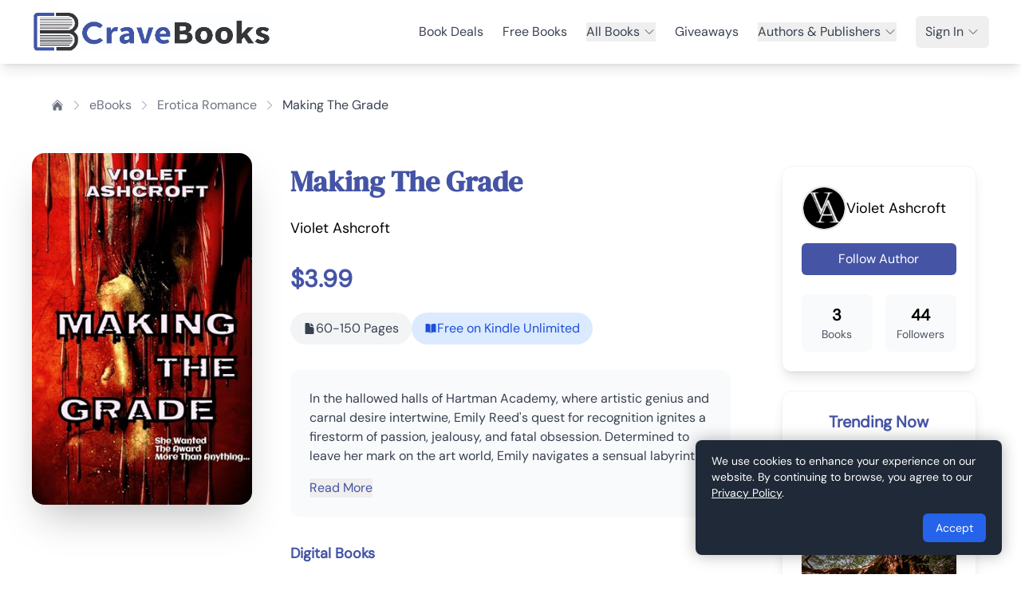

--- FILE ---
content_type: text/html;charset=utf-8
request_url: https://cravebooks.com/book/erotica-romance/42071/making-the-grade
body_size: 4565
content:
<!DOCTYPE html><html><head><meta charset="utf-8"><meta name="viewport" content="width=device-width, initial-scale=1"><title>Book Details | CraveBooks</title><style>.layout-container[data-v-1575d4b3]{display:flex;flex-direction:column;min-height:100vh}.main-content[data-v-1575d4b3]{flex:1;width:100%}</style><style>.toast-enter-active[data-v-ad2ae9e1],.toast-leave-active[data-v-ad2ae9e1]{transition:all .3s ease}.toast-enter-from[data-v-ad2ae9e1],.toast-leave-to[data-v-ad2ae9e1]{opacity:0;transform:translate(100%)}</style><style>.social-icon-white[data-v-c37aae04] svg{fill:#fff;color:#fff}.social-icon-white[data-v-c37aae04] path{fill:#fff;stroke:#fff}.slide-up-enter-active[data-v-c37aae04]{transition:all .5s ease-out}.slide-up-leave-active[data-v-c37aae04]{transition:all .3s ease-in}.slide-up-enter-from[data-v-c37aae04],.slide-up-leave-to[data-v-c37aae04]{opacity:0;transform:translateY(30px)}.cookie-banner[data-v-c37aae04]{box-shadow:0 0 20px #0000004d}</style><link rel="stylesheet" href="/_nuxt/entry.DapH-3lD.css" crossorigin><link rel="modulepreload" as="script" crossorigin href="/_nuxt/jdCjy-vd.js"><link rel="modulepreload" as="script" crossorigin href="/_nuxt/DfKCBo2w.js"><link rel="modulepreload" as="script" crossorigin href="/_nuxt/BAL9BiPO.js"><link rel="modulepreload" as="script" crossorigin href="/_nuxt/DWP5d4JU.js"><link rel="modulepreload" as="script" crossorigin href="/_nuxt/CwMR5-ui.js"><link rel="modulepreload" as="script" crossorigin href="/_nuxt/DAHvgFfJ.js"><link rel="modulepreload" as="script" crossorigin href="/_nuxt/BmzJ8zae.js"><link rel="modulepreload" as="script" crossorigin href="/_nuxt/BGIhgqGk.js"><link rel="modulepreload" as="script" crossorigin href="/_nuxt/BrpdpERQ.js"><link rel="modulepreload" as="script" crossorigin href="/_nuxt/BGcMVGkM.js"><link rel="modulepreload" as="script" crossorigin href="/_nuxt/BVDiahny.js"><link rel="modulepreload" as="script" crossorigin href="/_nuxt/D68NxfL2.js"><link rel="modulepreload" as="script" crossorigin href="/_nuxt/m1EVeaV2.js"><link rel="modulepreload" as="script" crossorigin href="/_nuxt/CXFth6UK.js"><link rel="modulepreload" as="script" crossorigin href="/_nuxt/vwCWuy20.js"><link rel="modulepreload" as="script" crossorigin href="/_nuxt/DsgPmLGi.js"><link rel="modulepreload" as="script" crossorigin href="/_nuxt/CSS4Yr6A.js"><link rel="modulepreload" as="script" crossorigin href="/_nuxt/C26QTBLV.js"><link rel="modulepreload" as="script" crossorigin href="/_nuxt/BJbwYg-f.js"><link rel="modulepreload" as="script" crossorigin href="/_nuxt/CGZXMP8T.js"><link rel="modulepreload" as="script" crossorigin href="/_nuxt/NKXEBDsR.js"><link rel="modulepreload" as="script" crossorigin href="/_nuxt/DPu5-uPz.js"><link rel="modulepreload" as="script" crossorigin href="/_nuxt/CGgLQCmr.js"><link rel="modulepreload" as="script" crossorigin href="/_nuxt/Cq3xZdqz.js"><link rel="modulepreload" as="script" crossorigin href="/_nuxt/CHyQAgG_.js"><link rel="modulepreload" as="script" crossorigin href="/_nuxt/Ba4MzZka.js"><link rel="modulepreload" as="script" crossorigin href="/_nuxt/Ds_ZK2bk.js"><link rel="modulepreload" as="script" crossorigin href="/_nuxt/GUP4K2HF.js"><link rel="modulepreload" as="script" crossorigin href="/_nuxt/p_dt9NYM.js"><link rel="modulepreload" as="script" crossorigin href="/_nuxt/BrmLZWXw.js"><link rel="modulepreload" as="script" crossorigin href="/_nuxt/KWPMU8Fg.js"><link rel="modulepreload" as="script" crossorigin href="/_nuxt/WZ_YJGpS.js"><link rel="modulepreload" as="script" crossorigin href="/_nuxt/DE5vLNOX.js"><link rel="modulepreload" as="script" crossorigin href="/_nuxt/X8sZHjcV.js"><link rel="modulepreload" as="script" crossorigin href="/_nuxt/CSjuP79d.js"><link rel="modulepreload" as="script" crossorigin href="/_nuxt/BkkVMulf.js"><link rel="modulepreload" as="script" crossorigin href="/_nuxt/CpSA0eDj.js"><link rel="modulepreload" as="script" crossorigin href="/_nuxt/_rHPydw_.js"><link rel="modulepreload" as="script" crossorigin href="/_nuxt/CVX2Ya3n.js"><link rel="modulepreload" as="script" crossorigin href="/_nuxt/DJaAWbzT.js"><link rel="modulepreload" as="script" crossorigin href="/_nuxt/ChOTK-ed.js"><link rel="modulepreload" as="script" crossorigin href="/_nuxt/Rn7PjVSd.js"><link rel="modulepreload" as="script" crossorigin href="/_nuxt/4nr2Vd0Q.js"><link rel="modulepreload" as="script" crossorigin href="/_nuxt/Czz-zbH_.js"><link rel="modulepreload" as="script" crossorigin href="/_nuxt/CcTs1auF.js"><link rel="preload" as="fetch" fetchpriority="low" crossorigin="anonymous" href="/_nuxt/builds/meta/880e24e7-0aee-42bc-aad2-3b88570e9442.json"><link rel="prefetch" as="script" crossorigin href="/_nuxt/Dl7ZMfDp.js"><link rel="prefetch" as="script" crossorigin href="/_nuxt/BNU5_Dzl.js"><link rel="prefetch" as="script" crossorigin href="/_nuxt/D-XLSKQK.js"><link rel="prefetch" as="script" crossorigin href="/_nuxt/B0X9fHNM.js"><link rel="prefetch" as="style" crossorigin href="/_nuxt/LiveSaleBanner.CnDZOfuD.css"><link rel="prefetch" as="script" crossorigin href="/_nuxt/ByQp0pgK.js"><link rel="prefetch" as="script" crossorigin href="/_nuxt/Be3TInNf.js"><link rel="prefetch" as="script" crossorigin href="/_nuxt/BuKATPeE.js"><link rel="prefetch" as="script" crossorigin href="/_nuxt/k9xFnjeE.js"><link rel="prefetch" as="script" crossorigin href="/_nuxt/NcU75hHu.js"><link rel="prefetch" as="script" crossorigin href="/_nuxt/7URJ-pqZ.js"><link rel="prefetch" as="script" crossorigin href="/_nuxt/tftuKeYK.js"><link rel="prefetch" as="script" crossorigin href="/_nuxt/BbCpbqnT.js"><link rel="prefetch" as="script" crossorigin href="/_nuxt/JB0K1_CN.js"><link rel="prefetch" as="script" crossorigin href="/_nuxt/C2b9zko4.js"><link rel="prefetch" as="script" crossorigin href="/_nuxt/BahDvjq8.js"><link rel="prefetch" as="script" crossorigin href="/_nuxt/DRahYOQo.js"><link rel="prefetch" as="script" crossorigin href="/_nuxt/D-x5zwAJ.js"><link rel="prefetch" as="script" crossorigin href="/_nuxt/DwCLD5XF.js"><link rel="prefetch" as="script" crossorigin href="/_nuxt/Dvp7F9Lv.js"><link rel="prefetch" as="script" crossorigin href="/_nuxt/36g2H-Br.js"><link rel="prefetch" as="script" crossorigin href="/_nuxt/zIH4nIyw.js"><link rel="prefetch" as="script" crossorigin href="/_nuxt/C9F_xG0B.js"><link rel="prefetch" as="script" crossorigin href="/_nuxt/BXaB-rF8.js"><link rel="prefetch" as="script" crossorigin href="/_nuxt/BelKE7Xe.js"><link rel="prefetch" as="script" crossorigin href="/_nuxt/CTT0Pol0.js"><meta name="description" content><meta name="format-detection" content="telephone=no"><link rel="icon" type="image/x-icon" href="/images/crave-favicon.png"><meta property="og:image" content="/images/author_profile_img_1.png"><meta name="twitter:image" content="https://cravebooks.com/img/defult-share-image.png"><link rel="canonical" href="https://cravebooks.com/book/erotica-romance/42071/making-the-grade"><meta property="og:title" content="Book Details | CraveBooks"><meta property="og:description" content><script type="module" src="/_nuxt/jdCjy-vd.js" crossorigin></script></head><body><div id="__nuxt"><div class="layout-container" data-v-1575d4b3><header class="bg-white shadow-lg" data-v-1575d4b3><div class="container mx-auto px-4"><nav class="relative"><div class="flex justify-between items-center h-20"><div class="flex-shrink-0"><a href="/" class=""><img src="/images/cb-logo-2.png" alt="CraveBooks" class="h-12"></a></div><button class="md:hidden text-gray-600 p-2 rounded-md hover:bg-gray-100"><svg xmlns="http://www.w3.org/2000/svg" fill="none" viewBox="0 0 24 24" stroke-width="1.5" stroke="currentColor" aria-hidden="true" data-slot="icon" class="h-6 w-6"><path stroke-linecap="round" stroke-linejoin="round" d="M3.75 6.75h16.5M3.75 12h16.5m-16.5 5.25h16.5"></path></svg></button><div class="absolute md:static top-full left-0 right-0 z-20 bg-white md:bg-transparent md:flex md:items-center md:space-x-6 hidden md:block"><ul class="flex flex-col md:flex-row md:items-center md:space-x-6"><li class="py-2 md:py-0 px-4 md:px-0"><a href="/deals" class="block text-gray-700 hover:text-blue-600 transition"> Book Deals </a></li><li class="py-2 md:py-0 px-4 md:px-0"><a href="/free-books" class="block text-gray-700 hover:text-blue-600 transition"> Free Books </a></li><li class="relative py-2 md:py-0 px-4 md:px-0"><div class="group"><button class="flex items-center justify-between w-full md:w-auto text-gray-700 hover:text-blue-600 transition"> All Books <svg xmlns="http://www.w3.org/2000/svg" fill="none" viewBox="0 0 24 24" stroke-width="1.5" stroke="currentColor" aria-hidden="true" data-slot="icon" class="ml-1 h-4 w-4"><path stroke-linecap="round" stroke-linejoin="round" d="m19.5 8.25-7.5 7.5-7.5-7.5"></path></svg></button><!----></div></li><li class="py-2 md:py-0 px-4 md:px-0"><a href="/giveaway" class="block text-gray-700 hover:text-blue-600 transition"> Giveaways </a></li><li class="relative py-2 md:py-0 px-4 md:px-0"><div class="group"><button class="flex items-center justify-between w-full md:w-auto text-gray-700 hover:text-blue-600 transition"> Authors &amp; Publishers <svg xmlns="http://www.w3.org/2000/svg" fill="none" viewBox="0 0 24 24" stroke-width="1.5" stroke="currentColor" aria-hidden="true" data-slot="icon" class="ml-1 h-4 w-4"><path stroke-linecap="round" stroke-linejoin="round" d="m19.5 8.25-7.5 7.5-7.5-7.5"></path></svg></button><!----></div></li><!----><li class="relative py-2 md:py-0 px-4 md:px-0"><div class="group"><button class="flex items-center text-gray-700 hover:bg-green-600 hover:text-white transition-colors px-3 py-2 rounded-md"> Sign In <svg xmlns="http://www.w3.org/2000/svg" fill="none" viewBox="0 0 24 24" stroke-width="1.5" stroke="currentColor" aria-hidden="true" data-slot="icon" class="ml-1 h-4 w-4"><path stroke-linecap="round" stroke-linejoin="round" d="m19.5 8.25-7.5 7.5-7.5-7.5"></path></svg></button><!----></div></li></ul></div></div></nav></div><!----></header><main class="main-content" data-v-1575d4b3><!--[--><div class="container mx-auto px-4 py-8"><div class="flex justify-center items-center h-96 transition-opacity duration-300"><div class="animate-spin rounded-full h-12 w-12 border-t-2 border-b-2 border-primary-theme"></div></div></div><div class="fixed bottom-4 right-4 z-50" data-v-ad2ae9e1><!--[--><!--]--></div><!----><!--]--></main><footer class="bg-primary text-white py-8 px-3 md:px-4" data-v-1575d4b3 data-v-c37aae04><div class="container mx-auto max-w-6xl" data-v-c37aae04><div class="grid grid-cols-1 md:grid-cols-2 lg:grid-cols-12 gap-x-6 gap-y-8 mb-8" data-v-c37aae04><div class="lg:col-span-3" data-v-c37aae04><a href="/" class="inline-block mb-6" data-v-c37aae04><img src="https://cravebooks.com/update/images/footer_logo.png" alt="CraveBooks" class="max-w-[200px] md:max-w-[220px]" data-v-c37aae04></a><div class="flex flex-wrap items-center gap-4" data-v-c37aae04><!--[--><a href="https://twitter.com/crave_books" target="_blank" rel="noopener noreferrer nofollow" class="text-white hover:text-white/80 transition-colors duration-300" data-v-c37aae04><span class="social-icon-white" data-v-c37aae04><svg xmlns="http://www.w3.org/2000/svg" fill="currentColor" class="h-4 w-5 text-black" viewBox="0 0 24 24">
      <path d="M18.244 2.25h3.308l-7.227 8.26 8.502 11.24H16.17l-5.214-6.817L4.99 21.75H1.68l7.73-8.835L1.254 2.25H8.08l4.713 6.231zm-1.161 17.52h1.833L7.084 4.126H5.117z"/>
    </svg></span></a><a href="https://www.facebook.com/ReadCraveBooks" target="_blank" rel="noopener noreferrer nofollow" class="text-white hover:text-white/80 transition-colors duration-300" data-v-c37aae04><span class="social-icon-white" data-v-c37aae04><svg xmlns="http://www.w3.org/2000/svg" fill="currentColor" class="h-5 w-5 text-black" viewBox="0 0 24 24">
      <path d="M22 12a10 10 0 10-11.5 9.95v-7.06h-3v-2.89h3V9.66c0-3 1.78-4.65 4.5-4.65 1.3 0 2.66.23 2.66.23v2.92h-1.5c-1.48 0-1.92.92-1.92 1.87v2.2h3.26l-.52 2.89h-2.74v7.06A10 10 0 0022 12z"/>
    </svg></span></a><a href="https://www.instagram.com/cravebooks" target="_blank" rel="noopener noreferrer nofollow" class="text-white hover:text-white/80 transition-colors duration-300" data-v-c37aae04><span class="social-icon-white" data-v-c37aae04><svg xmlns="http://www.w3.org/2000/svg" fill="currentColor" class="h-5 w-5 text-black" viewBox="0 0 24 24">
      <path d="M7.75 2h8.5A5.75 5.75 0 0122 7.75v8.5A5.75 5.75 0 0116.25 22h-8.5A5.75 5.75 0 012 16.25v-8.5A5.75 5.75 0 017.75 2zm0 1.5A4.25 4.25 0 003.5 7.75v8.5A4.25 4.25 0 007.75 20.5h8.5a4.25 4.25 0 004.25-4.25v-8.5A4.25 4.25 0 0016.25 3.5h-8.5zM12 7.5a4.5 4.5 0 110 9 4.5 4.5 0 010-9zm0 1.5a3 3 0 100 6 3 3 0 000-6zm5.25-.75a.75.75 0 11-1.5 0 .75.75 0 011.5 0z"/>
    </svg></span></a><a href="https://www.pinterest.com/crave_books" target="_blank" rel="noopener noreferrer nofollow" class="text-white hover:text-white/80 transition-colors duration-300" data-v-c37aae04><span class="social-icon-white" data-v-c37aae04><svg xmlns="http://www.w3.org/2000/svg" fill="currentColor" class="h-4 w-5 text-black" viewBox="0 0 24 24">
      <path d="M12 0C5.373 0 0 5.372 0 12c0 5.084 3.163 9.426 7.627 11.174-.105-.949-.2-2.405.042-3.441.217-.937 1.407-5.965 1.407-5.965s-.359-.719-.359-1.782c0-1.668.967-2.914 2.171-2.914 1.023 0 1.518.769 1.518 1.69 0 1.029-.655 2.568-.994 3.995-.283 1.194.599 2.169 1.777 2.169 2.133 0 3.772-2.249 3.772-5.495 0-2.873-2.064-4.882-5.012-4.882-3.414 0-5.418 2.561-5.418 5.207 0 1.031.397 2.138.893 2.738a.36.36 0 01.083.345l-.333 1.36c-.053.22-.174.267-.402.161-1.499-.698-2.436-2.889-2.436-4.649 0-3.785 2.75-7.262 7.929-7.262 4.163 0 7.398 2.967 7.398 6.931 0 4.136-2.607 7.464-6.227 7.464-1.216 0-2.359-.631-2.75-1.378l-.748 2.853c-.271 1.043-1.002 2.35-1.492 3.146C9.57 23.812 10.763 24 12 24c6.627 0 12-5.373 12-12 0-6.628-5.373-12-12-12z"/>
    </svg></span></a><a href="https://www.youtube.com/@cravebooks" target="_blank" rel="noopener noreferrer nofollow" class="text-white hover:text-white/80 transition-colors duration-300" data-v-c37aae04><span class="social-icon-white" data-v-c37aae04><svg xmlns="http://www.w3.org/2000/svg" fill="currentColor" class="h-5 w-5 text-black" viewBox="0 0 24 24">
      <path d="M23.498 6.186a3.016 3.016 0 0 0-2.122-2.136C19.505 3.545 12 3.545 12 3.545s-7.505 0-9.377.505A3.017 3.017 0 0 0 .502 6.186C0 8.07 0 12 0 12s0 3.93.502 5.814a3.016 3.016 0 0 0 2.122 2.136c1.871.505 9.376.505 9.376.505s7.505 0 9.377-.505a3.015 3.015 0 0 0 2.122-2.136C24 15.93 24 12 24 12s0-3.93-.502-5.814zM9.545 15.568V8.432L15.818 12l-6.273 3.568z"/>
    </svg></span></a><a href="https://www.tiktok.com/@cravebooks_readers" target="_blank" rel="noopener noreferrer nofollow" class="text-white hover:text-white/80 transition-colors duration-300" data-v-c37aae04><span class="social-icon-white" data-v-c37aae04><svg xmlns="http://www.w3.org/2000/svg" fill="currentColor" class="h-5 w-5 text-black" viewBox="0 0 24 24">
      <path d="M19.59 6.69a4.83 4.83 0 01-3.77-4.25V2h-3.45v13.67a2.89 2.89 0 01-5.2 1.74 2.89 2.89 0 012.31-4.64 2.93 2.93 0 01.88.13V9.4a6.84 6.84 0 00-1-.05A6.33 6.33 0 005 20.1a6.34 6.34 0 0010.86-4.43v-7a8.16 8.16 0 004.77 1.52v-3.4a4.85 4.85 0 01-1-.1z"/>
    </svg></span></a><!--]--></div></div><div class="lg:col-span-3" data-v-c37aae04><h3 class="text-xl font-bold mb-4 text-white" data-v-c37aae04>Company</h3><ul class="space-y-1" data-v-c37aae04><!--[--><li data-v-c37aae04><a href="/about" class="text-white/80 hover:text-blue-400 transition-colors duration-300" data-v-c37aae04>About</a></li><li data-v-c37aae04><a href="/now-hiring" class="text-white/80 hover:text-blue-400 transition-colors duration-300" data-v-c37aae04>Hiring Talent</a></li><li data-v-c37aae04><a href="/giving-back" class="text-white/80 hover:text-blue-400 transition-colors duration-300" data-v-c37aae04>Giving Back</a></li><li data-v-c37aae04><a href="https://cravebooks.com/blog/" rel="noopener noreferrer" class="text-white/80 hover:text-blue-400 transition-colors duration-300" data-v-c37aae04>Blog</a></li><li data-v-c37aae04><a href="/contact-us" class="text-white/80 hover:text-blue-400 transition-colors duration-300" data-v-c37aae04>Contact</a></li><li data-v-c37aae04><a href="/terms-of-service" class="text-white/80 hover:text-blue-400 transition-colors duration-300" data-v-c37aae04>Terms of Service</a></li><li data-v-c37aae04><a href="/privacy-policy" class="text-white/80 hover:text-blue-400 transition-colors duration-300" data-v-c37aae04>Privacy / GDPR / CCPA</a></li><li data-v-c37aae04><a href="/affiliate-program" class="text-white/80 hover:text-blue-400 transition-colors duration-300" data-v-c37aae04>Affiliates</a></li><!--]--></ul></div><div class="lg:col-span-3" data-v-c37aae04><h3 class="text-xl font-bold mb-4 text-white" data-v-c37aae04>Readers</h3><ul class="space-y-1" data-v-c37aae04><!--[--><li data-v-c37aae04><a href="/giveaway" class="text-white/80 hover:text-blue-400 transition-colors duration-300" data-v-c37aae04>Book Giveaways</a></li><li data-v-c37aae04><a href="/deals" class="text-white/80 hover:text-blue-400 transition-colors duration-300" data-v-c37aae04>Book Deals</a></li><li data-v-c37aae04><a href="/join-our-mailing-list" class="text-white/80 hover:text-blue-400 transition-colors duration-300" data-v-c37aae04>Join Our Mailing List</a></li><li data-v-c37aae04><a href="/free-books" class="text-white/80 hover:text-blue-400 transition-colors duration-300" data-v-c37aae04>Free Books</a></li><li data-v-c37aae04><a href="/ebooks" class="text-white/80 hover:text-blue-400 transition-colors duration-300" data-v-c37aae04>All eBooks</a></li><li data-v-c37aae04><a href="/quotes" class="text-white/80 hover:text-blue-400 transition-colors duration-300" data-v-c37aae04>Quotes</a></li><!--]--></ul></div><div class="lg:col-span-3" data-v-c37aae04><h3 class="text-xl font-bold mb-4 text-white" data-v-c37aae04>Authors</h3><ul class="space-y-1" data-v-c37aae04><!--[--><li data-v-c37aae04><a href="/membership-pricing" class="text-white/80 hover:text-blue-400 transition-colors duration-300" data-v-c37aae04>Explore Membership Plans</a></li><li data-v-c37aae04><a href="/author-services/list-builder" class="text-white/80 hover:text-blue-400 transition-colors duration-300" data-v-c37aae04>Build Your Mailing List</a></li><li data-v-c37aae04><a href="/book-promotions" class="text-white/80 hover:text-blue-400 transition-colors duration-300" data-v-c37aae04>Promote Your Book</a></li><li data-v-c37aae04><a href="/signup" class="text-white/80 hover:text-blue-400 transition-colors duration-300" data-v-c37aae04>Create An Account</a></li><li data-v-c37aae04><a href="/support" class="text-white/80 hover:text-blue-400 transition-colors duration-300" data-v-c37aae04>Support &amp; FAQ</a></li><li data-v-c37aae04><a href="/testimonials" class="text-white/80 hover:text-blue-400 transition-colors duration-300" data-v-c37aae04>Testimonials</a></li><li data-v-c37aae04><a href="/contact-us" class="text-white/80 hover:text-blue-400 transition-colors duration-300" data-v-c37aae04>Schedule a Demo</a></li><li data-v-c37aae04><a href="/book-marketing" class="text-white/80 hover:text-blue-400 transition-colors duration-300" data-v-c37aae04>Book Marketing</a></li><li data-v-c37aae04><a href="/tools" class="text-white/80 hover:text-blue-400 transition-colors duration-300" data-v-c37aae04>Author Tools</a></li><li data-v-c37aae04><a href="/courses" class="text-white/80 hover:text-blue-400 transition-colors duration-300" data-v-c37aae04>Free Author Newsletter &amp; Courses</a></li><!--]--></ul></div></div><div class="border-t border-white/10 pt-6 text-center" data-v-c37aae04><p class="text-white/70 text-sm" data-v-c37aae04>© 2026 CraveBooks. All rights reserved</p></div></div><!----></footer><!----></div></div><div id="teleports"></div><script type="application/json" data-nuxt-data="nuxt-app" data-ssr="true" id="__NUXT_DATA__">[["ShallowReactive",1],{"data":2,"state":4,"once":10,"_errors":11,"serverRendered":8,"path":13},["ShallowReactive",3],{},["Reactive",5],{"$suser":6,"$sisAuthenticated":7,"$sisInitialized":8,"$sisImpersonating":7,"$stoasts":9},null,false,true,[],["Set"],["ShallowReactive",12],{},"/book/erotica-romance/42071/making-the-grade"]</script><script>window.__NUXT__={};window.__NUXT__.config={public:{},app:{baseURL:"/",buildId:"880e24e7-0aee-42bc-aad2-3b88570e9442",buildAssetsDir:"/_nuxt/",cdnURL:""}}</script></body></html>

--- FILE ---
content_type: text/css
request_url: https://cravebooks.com/_nuxt/SignupForm.DT1stPvq.css
body_size: 17
content:
@media (max-width:640px){.form-section[data-v-2e8fa16e]{padding:1rem}h2[data-v-2e8fa16e]{font-size:1.5rem;margin-bottom:1rem}}


--- FILE ---
content_type: application/javascript
request_url: https://cravebooks.com/_nuxt/BkkVMulf.js
body_size: 183
content:
import{C as o}from"./jdCjy-vd.js";const s={getPublicBooksByType(e,r=5){return o.get("/public/books",{params:{type:e,limit:r}})},getAllBooksByGenre(e){return o.get("/public/books/get-books-by-genres",{params:e})},getPublicBook(e){return o.get(`/public/books/book-detail/${e}`)},getComprehensiveBookDetails(e,r){return o.get(`/public/books/comprehensive/${e}`,{params:r})},getTrendingBooks(e=5){return o.get("/public/books/trending-sidebar",{params:{limit:e}})},getDailyDealsSidebar(){return o.get("/public/books/daily-deals-sidebar")},getDailyDealsBooks(e){return o.get("/public/books/daily-deals-books",{params:e})}};export{s as b};


--- FILE ---
content_type: application/javascript
request_url: https://cravebooks.com/_nuxt/BgYuW1Ld.js
body_size: 5320
content:
import{_ as x}from"./BAL9BiPO.js";import{_}from"./DE5vLNOX.js";import{c as n,a as e,o as l,n as P,_ as S,j as v,D as i,u as L,b as o,w as u,F as A,r as C,g as s,d as w}from"./jdCjy-vd.js";import{_ as m}from"./DEDdOQHQ.js";import{S as E,P as U,C as B}from"./jjymGDOx.js";import{r as I}from"./CVX2Ya3n.js";import{r as R}from"./CcTs1auF.js";import"./X8sZHjcV.js";import"./KWPMU8Fg.js";import"./D68NxfL2.js";function T(a,c){return l(),n("svg",{xmlns:"http://www.w3.org/2000/svg",viewBox:"0 0 24 24",fill:"currentColor","aria-hidden":"true","data-slot":"icon"},[e("path",{"fill-rule":"evenodd",d:"M12.97 3.97a.75.75 0 0 1 1.06 0l7.5 7.5a.75.75 0 0 1 0 1.06l-7.5 7.5a.75.75 0 1 1-1.06-1.06l6.22-6.22H3a.75.75 0 0 1 0-1.5h16.19l-6.22-6.22a.75.75 0 0 1 0-1.06Z","clip-rule":"evenodd"})])}function j(a,c){return l(),n("svg",{xmlns:"http://www.w3.org/2000/svg",viewBox:"0 0 24 24",fill:"currentColor","aria-hidden":"true","data-slot":"icon"},[e("path",{"fill-rule":"evenodd",d:"M8.603 3.799A4.49 4.49 0 0 1 12 2.25c1.357 0 2.573.6 3.397 1.549a4.49 4.49 0 0 1 3.498 1.307 4.491 4.491 0 0 1 1.307 3.497A4.49 4.49 0 0 1 21.75 12a4.49 4.49 0 0 1-1.549 3.397 4.491 4.491 0 0 1-1.307 3.497 4.491 4.491 0 0 1-3.497 1.307A4.49 4.49 0 0 1 12 21.75a4.49 4.49 0 0 1-3.397-1.549 4.49 4.49 0 0 1-3.498-1.306 4.491 4.491 0 0 1-1.307-3.498A4.49 4.49 0 0 1 2.25 12c0-1.357.6-2.573 1.549-3.397a4.49 4.49 0 0 1 1.307-3.497 4.49 4.49 0 0 1 3.497-1.307Zm7.007 6.387a.75.75 0 1 0-1.22-.872l-3.236 4.53L9.53 12.22a.75.75 0 0 0-1.06 1.06l2.25 2.25a.75.75 0 0 0 1.14-.094l3.75-5.25Z","clip-rule":"evenodd"})])}const M={class:"my-4 sm:my-8 flex justify-center"},W=["src","title"],h={__name:"TestimonialsYoutubeVideo",props:{videoUrl:{type:String,required:!0},title:{type:String,default:"YouTube Video"},isPreview:{type:Boolean,default:!1}},setup(a){return(c,p)=>(l(),n("div",M,[e("div",{class:P(["transition-all duration-300 rounded-lg overflow-hidden shadow-lg",a.isPreview?"h-[200px] sm:h-[300px] w-full sm:w-[800px]":"w-full max-w-[1300px] h-[300px] sm:h-[500px]"])},[e("iframe",{class:"w-full h-full",src:a.videoUrl,title:a.title,frameborder:"0",allowfullscreen:""},null,8,W)],2)]))}},V={class:"container px-4 sm:px-6 lg:px-8"},D={class:"py-6 p-4"},F={class:"py-8 sm:py-16"},N={class:"mb-8 sm:mb-16"},G={class:"flex-none w-40 h-40 rounded-lg flex items-center justify-center transform transition-all duration-300 hover:scale-110 hover:shadow-lg mx-auto"},O=["src","alt"],$={class:"grid grid-cols-1 sm:grid-cols-2 gap-6 mb-16"},q={class:"mb-8 sm:mb-16"},H={class:"bg-white rounded-xl shadow-lg p-6 sm:p-12 relative overflow-hidden"},J={class:"grid md:grid-cols-2 gap-8 items-center"},z={class:"flex flex-col md:flex-row gap-6 sm:gap-8"},K={class:"w-24 sm:w-32 h-24 sm:h-32 relative flex-shrink-0 mx-auto md:mx-0"},Y=["src"],Q={class:"absolute -bottom-2 -right-2 bg-primary text-white p-2 rounded-full"},Z={class:"flex-1 text-center md:text-left"},X={class:"flex items-center gap-3 mb-4 justify-center md:justify-start"},ee={href:"https://cravebooks.com/author/byrd-nash",class:"text-primary hover:text-primary-dark inline-flex items-center"},te={class:"bg-white rounded-xl shadow-lg p-6 sm:p-16 text-center"},oe={__name:"testimonials",setup(a){const c=b=>b||i.USER_PROFILE,p=[{label:"Author Success Stories"}],y=v(!1),k=[{id:1,name:"Publisher 1",logo:"https://cravebooks.com/update/images/testimonial/tes1.png"},{id:2,name:"Publisher 2",logo:"https://cravebooks.com/update/images/testimonial/tes2.png"},{id:3,name:"Publisher 3",logo:"https://cravebooks.com/update/images/testimonial/tes3.png"},{id:4,name:"Publisher 4",logo:"https://cravebooks.com/update/images/testimonial/tes4.png"},{id:5,name:"Publisher 5",logo:"https://cravebooks.com/update/images/testimonial/tes5.png"},{id:6,name:"Publisher 6",logo:"https://cravebooks.com/update/images/testimonial/tes6.png"},{id:7,name:"Publisher 7",logo:"https://cravebooks.com/update/images/testimonial/testmn1.png"},{id:8,name:"Publisher 8",logo:"https://cravebooks.com/update/images/testimonial/testmn2.png"},{id:9,name:"Publisher 9",logo:"https://cravebooks.com/update/images/testimonial/testmn3.png"},{id:10,name:"Publisher 10",logo:"https://cravebooks.com/update/images/testimonial/testmn4.png"},{id:11,name:"Publisher 11",logo:"https://cravebooks.com/update/images/testimonial/testmn5.png"}],d=v([{id:1,name:"William Bach",country:"United States",date:"04/10/2025",review:"I get better results than with Amazon Ads",profilePic:"https://cravebooks.com/uploads/1726967396.webp",authorLink:"https://cravebooks.com/author/william-bach"},{id:2,name:"Ashlyn Mathews",country:"",date:"04/03/2025",review:"Very easy to use. Thank you!",profilePic:"https://cravebooks.com/uploads/1738082238.webp",authorLink:"https://cravebooks.com/author/ashlyn-mathews"},{id:3,name:"Michael Cordova",country:"",date:"03/04/2025",review:"Love that you have true crime. We publish many of them!",profilePic:"https://cravebooks.com/uploads/1737065191.webp"},{id:4,name:"Dr. Andrew C S Koh",country:"Malaysia",date:"07/31/2023",review:"Jumped to Amazon's number 1 bestseller!",profilePic:"https://cravebooks.com/uploads/1699533317.webp",authorLink:"https://cravebooks.com/author/dr-andrew-c-s-koh"},{id:5,name:"Kevin Neal",country:"United States",date:"07/08/2023",review:"Christina's promotion provided a very thorough examination of my book and received almost 600 likes so far. I am very pleased with this promotion.",profilePic:"https://cravebooks.com/uploads/1679017831.webp",authorLink:"https://cravebooks.com/author/kevin-neal"},{id:6,name:"Constance Ruth Clark",country:"United States",date:"11/25/2022",review:"Every time I use them I gain hundreds of new subscribers for my newsletter!",profilePic:"https://cravebooks.com/uploads/1644819848.png",authorLink:"https://cravebooks.com/author/jessica-waldron"},{id:7,name:"Tam May",country:"",date:"02/14/2025",review:`Website is easy to use and it's a brilliant idea to have a big list of deal sites in different genres at reasonable prices that authors can tag as a "go-to" for their promotions. Every promotion that I've done so far has gotten pretty good results and I would use again.`,profilePic:"https://cravebooks.com/uploads/1724795771.webp",authorLink:"https://cravebooks.com/author/tam-may"},{id:8,name:"Rosalia Scalia",country:"",date:"01/27/2025",review:"a new experience. Wish I had known about Crave books when my first book came out. You can thank my publisher Unsolicited Press for the recommendation.",profilePic:i.USER_PROFILE,authorLink:"https://cravebooks.com/author/rosalia-scalia-1"},{id:9,name:"Pierre G. Fowler",country:"United States",date:"01/08/2025",review:"It's nice to see my book posted on a blog getting more exposure.",profilePic:"https://cravebooks.com/uploads/1734025543.webp",authorLink:"https://cravebooks.com/author/pierre-fowler"},{id:10,name:"Patti Petrone-Miller",country:"United States",date:"01/06/2025",review:"Love it was so easy and the promotions are very affordable!",profilePic:"https://cravebooks.com/uploads/1733464128.webp",authorLink:"https://cravebooks.com/author/pattipetronemiller"},{id:11,name:"Author KDLumsden",country:"",date:"12/18/2024",review:"I was surprised by the outcome of this promotion. Thank you for making it available to those of us with series!!",profilePic:"https://cravebooks.com/uploads/1692816867.webp",authorLink:"https://cravebooks.com/author/author-kdlumsden"},{id:12,name:"Jalal Cyrus Libertine",country:"",date:"12/05/2024",review:"This was my first time on this site, and I have been highly satisfied and impressed by Shubhi's ultimate customer satisfaction and outstanding service. Thank you very much for having the best people in the world to help authors worldwide. I have now decided to promote all my different books with you guys. Thank you for making me very happy! Happy Holidays, and keep up the great work!",profilePic:i.USER_PROFILE,authorLink:"https://cravebooks.com/author/jalal-cyrus-libertine"},{id:13,name:"Nala Henkel-Aislinn",country:"United States",date:"12/05/2024",review:"Great black friday deals!",profilePic:"https://cravebooks.com/uploads/1733417504.webp",authorLink:"https://cravebooks.com/author/nala-henkel-aislinn"},{id:14,name:"Nicholas Efstathiou",country:"United States",date:"11/18/2024",review:"Extremely easy to use.",profilePic:"https://cravebooks.com/uploads/1728169280.webp",authorLink:"https://cravebooks.com/author/nicholas-efstathiou"},{id:15,name:"Clark Graham",country:"United States",date:"10/31/2024",review:"Easy to book multiple days.",profilePic:"https://cravebooks.com/uploads/1670047879.webp",authorLink:"https://cravebooks.com/author/clark-graham-1"},{id:16,name:"Ginette Guy Mayer",country:"",date:"10/31/2024",review:"I saw an increase in sales after this promotion.",profilePic:"https://cravebooks.com/uploads/1725108029.webp",authorLink:"https://cravebooks.com/author/ginette-guy-mayer"},{id:17,name:"Byrd Nash",country:"United States",date:"10/07/2024",review:"Overall great results. Love the dashboard and ability to stack promos. Would love to see a unique url used for tracking to know even more about the promotion. Will definitely use again.",profilePic:"https://cravebooks.com/uploads/1725999215.webp",authorLink:"https://cravebooks.com/author/byrd-nash"},{id:18,name:"Barbara Storey",country:"Canada",date:"09/26/2024",review:"Quick and easy to use - thank you!",profilePic:"https://cravebooks.com/uploads/1698954280.webp"},{id:19,name:"A.M. Carl",country:"United States",date:"09/12/2024",review:"Very user-friendly site and they make book promotion exceptionally easy across various platforms.",profilePic:"https://cravebooks.com/uploads/0.656656001723054710.webp",authorLink:"https://cravebooks.com/author/arlette-carl"},{id:20,name:"Sarah Hermon",country:"",date:"08/19/2024",review:"Excellent and transparent service.",profilePic:"https://cravebooks.com/uploads/0.869124001723529194.webp",authorLink:"https://cravebooks.com/author/sarah-hermon"},{id:21,name:"Dax Murray",country:"United States",date:"08/02/2024",review:"Easy! Quick! Affordable!",profilePic:"https://cravebooks.com/uploads/1707929225.webp",authorLink:"https://cravebooks.com/author/dax-murray"},{id:22,name:"Acres USA",country:"",date:"07/18/2024",review:"CraveBooks has all the best promotions in one place. Excellent results and super user friendly dashboard. Love it!",profilePic:"https://cravebooks.com/uploads/1718123378.webp"},{id:23,name:"Samuel German",country:"",date:"07/01/2024",review:"Lots of options for promoting books. Also a quick and easy process to apply for a promotion. It is my 2nd time using their service!",profilePic:"https://cravebooks.com/uploads/0.854782001664630363.webp",authorLink:"https://cravebooks.com/author/samuel-german"},{id:24,name:"Anthony M. Caro",country:"",date:"06/24/2024",review:"Excellent results! The book was bumped back into the top 100.",profilePic:"https://cravebooks.com/uploads/1718290855.webp",authorLink:"https://cravebooks.com/author/tony-caro"},{id:25,name:"Teresa E. Nelson",country:"",date:"06/06/2024",review:"Very easy site to work in getting promotions. Clear and concise.",profilePic:"https://cravebooks.com/uploads/0.565115001712959843.webp",authorLink:"https://cravebooks.com/author/teresa-e-nelson"},{id:26,name:"Juliet Wills",country:"",date:"05/23/2024",review:"Very easy. Thank you!",profilePic:"https://cravebooks.com/uploads/1715226095.webp"},{id:27,name:"WL (Bud) Gorman",country:"",date:"05/13/2024",review:"First time doing this ... easy to do.",profilePic:i.USER_PROFILE,authorLink:"https://cravebooks.com/author/bud-gorman"},{id:28,name:"Scott Tackett",country:"",date:"04/29/2024",review:"So far so good, this is my first one. We'll see what happens with this series.",profilePic:"https://cravebooks.com/uploads/1709470551.webp"},{id:29,name:"Jana Brown",country:"United States",date:"04/15/2024",review:"Nice and easy. Let's see how it goes.",profilePic:"https://cravebooks.com/uploads/1707008710.webp",authorLink:"https://cravebooks.com/author/jana-brown"},{id:30,name:"Bahadir Demiralay",country:"",date:"04/04/2024",review:"I love your services and I wanted to try two more sites before my promotion ends.",profilePic:"https://cravebooks.com/uploads/0.812698001711598010.webp",authorLink:"https://cravebooks.com/author/bahadir-demiralay"}]);return L({title:"Author Success Stories & Testimonials | CraveBooks",meta:[{name:"description",content:"Discover success stories from authors who have transformed their publishing journey with CraveBooks. Read testimonials from bestselling authors and industry leaders."},{name:"keywords",content:"author testimonials, publishing success stories, book marketing testimonials, author reviews, CraveBooks reviews"},{property:"og:title",content:"Author Success Stories & Testimonials | CraveBooks"},{property:"og:description",content:"Discover success stories from authors who have transformed their publishing journey with CraveBooks. Read testimonials from bestselling authors and industry leaders."},{property:"og:type",content:"website"},{property:"og:image",content:"/images/author_profile_img_1.png"},{name:"twitter:card",content:"summary_large_image"},{name:"twitter:title",content:"Author Success Stories & Testimonials | CraveBooks"},{name:"twitter:description",content:"Discover success stories from authors who have transformed their publishing journey with CraveBooks. Read testimonials from bestselling authors and industry leaders."}]}),(b,t)=>{const f=x;return l(),n("div",V,[o(_,{items:p}),e("div",D,[t[11]||(t[11]=e("h1",{class:"text-center"}," Author Success Stories ",-1)),e("main",F,[e("div",N,[t[3]||(t[3]=e("h3",{class:"heading-xl text-center"}," These Authors, Publishers & Publicists Advertise With Us. Are You? ",-1)),o(s(B),{"items-to-show":4,"wrap-around":!0,transition:500,autoplay:5e3,snapAlign:"center",mouseDrag:!0,class:"publisher-carousel py-4"},{addons:u(()=>[o(s(U))]),default:u(()=>[(l(),n(A,null,C(k,(r,se)=>o(s(E),{key:r.id},{default:u(()=>[e("div",G,[e("img",{src:r.logo,alt:r.name,onError:t[0]||(t[0]=g=>g.target.src=s(i).USER_PROFILE),class:"h-20 w-auto object-contain grayscale hover:grayscale-0 transition-all duration-300"},null,40,O)])]),_:2},1024)),64))]),_:1})]),o(m,{testimonials:d.value.slice(0,3)},null,8,["testimonials"]),e("div",$,[o(h,{"video-url":"https://www.youtube.com/embed/yzcx-UkAdAI",title:"CraveBooks Success Story",class:"w-full h-full object-cover"}),o(h,{"video-url":"https://www.youtube.com/embed/Vj0pDUGJfd8",title:"CraveBooks Success Story",class:"w-full h-full object-cover"})]),o(m,{testimonials:d.value.slice(3,10)},null,8,["testimonials"]),e("div",q,[e("div",H,[e("div",J,[e("div",z,[e("div",K,[e("img",{src:c("/images/author_profile_img_1.png"),onError:t[1]||(t[1]=r=>r.target.src=s(i).USER_PROFILE),class:"w-full h-full rounded-full object-cover",alt:"Sofia Simpson"},null,40,Y),e("div",Q,[o(s(I),{class:"w-4 h-4"})])]),e("div",Z,[e("div",X,[t[4]||(t[4]=e("h3",{class:"text-xl sm:text-2xl font-bold text-primary-theme"},"Byrd Nash",-1)),o(s(j),{class:"w-6 h-6 text-primary"})]),t[6]||(t[6]=e("p",{class:"text-light mb-4 sm:mb-6"}," United States | Author ",-1)),t[7]||(t[7]=e("p",{class:"text-base sm:text-lg italic mb-6 sm:mb-8"},' "Overall great results. Love the dashboard and ability to stack promos. Would love to see a unique url used for tracking to know even more about the promotion. Will definitely use again." ',-1)),e("a",ee,[o(s(R),{class:"w-5 h-5 mr-2"}),t[5]||(t[5]=w(" View Published Works "))])])]),e("div",{class:"w-full",onClick:t[2]||(t[2]=r=>y.value=!0)},[o(h,{"video-url":"https://www.youtube.com/embed/C6zQAKRGBqE",title:"CraveBooks Success Story",isPreview:!0})])])])]),o(m,{testimonials:d.value.slice(10,20)},null,8,["testimonials"]),e("div",te,[t[9]||(t[9]=e("h2",{class:"heading-xl"}," Ready to Join Our Success Stories? ",-1)),t[10]||(t[10]=e("p",{class:"text-light mb-6 sm:mb-8 max-w-3xl mx-auto"}," Start your publishing journey today with our professional tools and join thousands of successful authors. ",-1)),o(f,{to:"/tools",target:"_blank",class:"btn-primary-square inline-flex items-center"},{default:u(()=>[t[8]||(t[8]=w(" Explore Our Tools ")),o(s(T),{class:"w-5 h-5 ml-2"})]),_:1})])])])])}}},pe=S(oe,[["__scopeId","data-v-875a8c03"]]);export{pe as default};


--- FILE ---
content_type: application/javascript
request_url: https://cravebooks.com/_nuxt/DIuJwCfj.js
body_size: 984
content:
import{_ as v}from"./DsrddTCD.js";import{b as B}from"./BkkVMulf.js";import{j as s,e as g,k as y,u as b,c as n,a as i,F as _,r as h,p as x,o as r}from"./jdCjy-vd.js";import"./BAL9BiPO.js";import"./CSjuP79d.js";import"./NKXEBDsR.js";const w={class:"container"},C={class:"p-4"},F={key:0,class:"flex justify-center my-12 h-72"},L={key:1},E={key:2,class:"text-center my-12"},H={__name:"index",setup(S){const c=s(""),u=s(""),d=s(""),m=s(!0),l=s([]),p=async()=>{m.value=!0;try{const e=await B.getPublicBooksByType("ebook",5);l.value=e.data}catch(e){console.error("Error fetching books:",e)}finally{m.value=!1}},f=g(()=>!c.value&&!u.value&&!d.value?l.value:l.value.filter(e=>u.value&&e.genre.id.toString()!==u.value?!1:e.books.filter(o=>o.title.toLowerCase().includes(c.value.toLowerCase())).length>0).map(e=>{let o=[...e.books.filter(a=>a.title.toLowerCase().includes(c.value.toLowerCase()))];return d.value&&o.sort((a,k)=>{switch(d.value){case"titleAsc":return a.title.localeCompare(k.title);case"titleDesc":return k.title.localeCompare(a.title);default:return 0}}),{...e,books:o}}));return y(()=>{p()}),b({title:"Featured eBooks | CraveBooks",meta:[{name:"description",content:"Discover our curated collection of eBooks across multiple genres. Find your next great read from Romance, Fantasy, Sci-Fi and more."},{property:"og:title",content:"Featured eBooks | CraveBooks"},{property:"og:description",content:"Explore our vast collection of eBooks across all genres"},{property:"og:type",content:"website"},{name:"twitter:title",content:"Featured eBooks | CraveBooks"},{name:"twitter:description",content:"Explore our vast collection of eBooks across all genres"}]}),(e,t)=>(r(),n("div",w,[i("div",C,[t[2]||(t[2]=i("h1",{class:"text-center mt-8 md:mt-12 mb-8 md:mb-12 text-2xl md:text-3xl"},"Featured eBooks",-1)),m.value?(r(),n("div",F,t[0]||(t[0]=[i("div",{class:"animate-spin rounded-full h-12 w-12 border-t-2 border-b-2 border-primary-theme"},null,-1)]))):l.value.length>0?(r(),n("div",L,[(r(!0),n(_,null,h(f.value,o=>(r(),x(v,{key:o.genre.id,genre:o.genre.name,genre_slug:o.genre.slug,books:o.books,bookType:"ebooks"},null,8,["genre","genre_slug","books"]))),128))])):(r(),n("div",E,t[1]||(t[1]=[i("p",{class:"text-lg"},"No books found matching your criteria.",-1)])))])]))}};export{H as default};


--- FILE ---
content_type: application/javascript
request_url: https://cravebooks.com/_nuxt/DVFS94mu.js
body_size: 1619
content:
import{C as V,m as T,e as j,j as q,O as U,p as C,o as d,w as B,c as b,h as c,s as O,a,q as k,n as _,g as o,x as g,t as p,d as A,N as D}from"./jdCjy-vd.js";import{c as v,e as P,r as x,u as z}from"./DJaAWbzT.js";import{_ as R}from"./KWPMU8Fg.js";import{_ as Y}from"./BVDiahny.js";import{u as G}from"./CPj-Z5JO.js";const H={getReaderMagnetBooks(){return V.get("/public/reader-magnets")},claimBook(s){return V.post("/public/reader-magnets/claim-book",s)}},I={class:"space-y-4"},J={key:0,class:"mt-1 text-sm text-red-600"},K={key:0,class:"mt-1 text-sm text-red-600"},Q=["readonly"],W={key:0,class:"mt-1 text-sm text-red-600"},X={class:"flex justify-end gap-4"},Z=["disabled"],ee=["disabled"],oe={__name:"BookClaimFreeBookModal",props:{modelValue:{type:Boolean,default:!1},book:{type:Object,default:()=>({})},user:{type:Object,default:null}},emits:["update:modelValue","claimed"],setup(s,{emit:M}){const t=s,{showLoader:F,hideLoader:E}=D(),w=M,{showToast:$}=T(),f=j({get:()=>t.modelValue,set:i=>w("update:modelValue",i)}),r=q({first_name:"",last_name:"",email:""}),m=q(!1),L={first_name:{required:v.withMessage("First name is required",x)},last_name:{required:v.withMessage("Last name is required",x)},email:{required:v.withMessage("Email is required",x),email:v.withMessage("Please enter a valid email address",P)}},l=z(L,r),{autoLogin:N}=G();U(()=>t.modelValue,async i=>{i&&t.user&&t.user.first_name&&t.user.email?(r.value.first_name=t.user.first_name,r.value.last_name=t.user.last_name,r.value.email=t.user.email):i&&y()},{immediate:!0});async function h(){try{if(!await l.value.$validate())return;m.value=!0,F();const e={book_id:t.book.id,author_id:t.book.author_id,...r.value},u=await H.claimBook(e);u.data.data.token&&u.data.data.token!=""&&await N(u.data.data.token),y(),f.value=!1,w("claimed",t.book),$(`Successfully claimed "${t.book.title}"! Check your email for download instructions.`,"success")}catch(i){console.error("Error claiming book:",i),$("There was an error claiming your book. Please try again.","error")}finally{E(),m.value=!1}}function S(){y(),f.value=!1}function y(){r.value={first_name:"",last_name:"",email:""},l.value.$reset()}return(i,e)=>{var u;return d(),C(R,{modelValue:f.value,"onUpdate:modelValue":e[3]||(e[3]=n=>f.value=n),title:"Claim Your Free Book: "+(((u=s.book)==null?void 0:u.title)||"")},{footer:B(()=>[a("div",X,[a("button",{class:"btn-extra-square px-6 py-2",onClick:S,disabled:m.value}," Cancel ",8,Z),a("button",{class:"btn-secondary-square px-6 py-2 flex items-center",onClick:h,disabled:m.value},[m.value?(d(),C(Y,{key:0,class:"h-5 w-5 mr-2"})):c("",!0),A(" "+p(m.value?"Claiming...":"Claim"),1)],8,ee)])]),default:B(()=>[s.user&&s.user.first_name&&s.user.last_name&&s.user.email?c("",!0):(d(),b("form",{key:0,onSubmit:O(h,["prevent"]),class:"space-y-6"},[a("div",I,[a("div",null,[e[4]||(e[4]=a("label",{for:"first_name",class:"form-label required"},"First Name",-1)),k(a("input",{type:"text",id:"first_name",placeholder:"Enter your first name","onUpdate:modelValue":e[0]||(e[0]=n=>r.value.first_name=n),class:_(["form-input",{"border-red-500":o(l).first_name.$error}]),required:""},null,2),[[g,r.value.first_name]]),o(l).first_name.$error?(d(),b("p",J,p(o(l).first_name.$errors[0].$message),1)):c("",!0)]),a("div",null,[e[5]||(e[5]=a("label",{for:"last_name",class:"form-label required"},"Last Name",-1)),k(a("input",{type:"text",id:"last_name","onUpdate:modelValue":e[1]||(e[1]=n=>r.value.last_name=n),class:_(["form-input",{"border-red-500":o(l).last_name.$error}]),placeholder:"Enter your last name",required:""},null,2),[[g,r.value.last_name]]),o(l).last_name.$error?(d(),b("p",K,p(o(l).last_name.$errors[0].$message),1)):c("",!0)]),a("div",null,[e[6]||(e[6]=a("label",{for:"email",class:"form-label required"},"Email Address",-1)),k(a("input",{type:"email",id:"email","onUpdate:modelValue":e[2]||(e[2]=n=>r.value.email=n),class:_(["form-input",{"border-red-500":o(l).email.$error,"bg-gray-100":s.user&&s.user.email}]),placeholder:"Enter your email address",required:"",readonly:s.user&&s.user.email},null,10,Q),[[g,r.value.email]]),o(l).email.$error?(d(),b("p",W,p(o(l).email.$errors[0].$message),1)):c("",!0)])])],32))]),_:1},8,["modelValue","title"])}}};export{oe as _,H as r};


--- FILE ---
content_type: application/javascript
request_url: https://cravebooks.com/_nuxt/CFn6ZYo_.js
body_size: 5676
content:
import{m as M}from"./DTY2zxDX.js";import{b as z,a as V}from"./COvl1vba.js";import{c as n,o as s,a as e,_ as U,G,l as O,e as k,j as m,k as Q,p as D,h as P,H as T,F as h,r as x,n as j,b as f,t as p,g as I,d as K,N as J,Q as F,w as X}from"./jdCjy-vd.js";import{u as Z}from"./BGIhgqGk.js";import{r as ee}from"./36g2H-Br.js";import{r as oe}from"./D_LPxmJq.js";import{_ as re}from"./KWPMU8Fg.js";import{r as se}from"./DeZU7aH1.js";import{r as te}from"./CVuHtmNK.js";import{r as ae}from"./BbCpbqnT.js";import{r as ne}from"./k9xFnjeE.js";import{r as ie}from"./NcU75hHu.js";import{r as le}from"./CWRsuiQc.js";import{_ as de}from"./CBRq2NPr.js";function me(y,c){return s(),n("svg",{xmlns:"http://www.w3.org/2000/svg",fill:"none",viewBox:"0 0 24 24","stroke-width":"1.5",stroke:"currentColor","aria-hidden":"true","data-slot":"icon"},[e("path",{"stroke-linecap":"round","stroke-linejoin":"round",d:"M18.364 18.364A9 9 0 0 0 5.636 5.636m12.728 12.728A9 9 0 0 1 5.636 5.636m12.728 12.728L5.636 5.636"})])}const ce={class:"mb-8 sm:mb-12",id:"pricing-comparison-table"},ue={key:0,class:"flex justify-center items-center py-12"},pe={key:1,class:"bg-white rounded-xl shadow-lg border border-gray-100 relative"},he={class:"overflow-x-auto md:overflow-x-visible w-full"},ye={class:"flex flex-col items-center gap-1 sm:gap-2 md:gap-3"},fe={class:"text-xs sm:text-sm md:text-base font-bold"},be={class:"bg-white body-content"},ge={class:"bg-gradient-to-r from-gray-50 to-gray-100/50 border-b border-gray-200 col-span-full"},ve={class:"px-2 sm:px-4 md:px-6 py-2 sm:py-3 md:py-4"},we={class:"flex items-center gap-1.5 sm:gap-2"},xe={class:"font-semibold text-xs sm:text-sm md:text-base text-gray-800"},_e={class:"px-2 sm:px-4 md:px-6 py-2 sm:py-3 md:py-4 border-r border-gray-200 border-b border-gray-100"},ke={class:"flex items-center gap-1.5 sm:gap-2 group"},Pe={class:"text-xs sm:text-sm md:text-base text-gray-700 font-medium"},Ce={key:0,class:"relative group/info flex-shrink-0"},$e={class:"absolute bottom-full left-1/2 transform -translate-x-1/2 mb-2 hidden group-hover/info:block w-48 sm:w-64 p-2 sm:p-3 bg-gray-900 text-white text-[10px] sm:text-xs rounded-lg shadow-xl z-10"},Se={class:"flex items-center justify-center"},Be={key:0,class:"inline-flex items-center justify-center w-3.5 h-3.5 sm:w-4 sm:h-4 md:w-5 md:h-5 rounded-full bg-gradient-to-br from-green-500 to-green-600 shadow-sm transition-transform hover:scale-110"},Ae={key:1,class:"inline-flex items-center justify-center w-3.5 h-3.5 sm:w-4 sm:h-4 md:w-5 md:h-5 rounded-full bg-gray-200 transition-transform hover:scale-110"},Ie={__name:"DashboardMembershipPricingComparisonTable",props:{planType:{type:String,default:"monthly",validator:y=>["monthly","annual"].includes(y)}},setup(y){const c=G(),{user:b,isAuthenticated:d}=O(),{hasRole:C}=Z(),{showLoader:_,hideLoader:g}=J(),v=k(()=>d.value),u=k(()=>v.value&&C("author")),l=m([]),w=m(!0),$=m({}),S=m(!1),B=m(null),L=[{id:"1",name:"Promotions",order_by:1},{id:"2",name:"Advanced Author Profiles",order_by:3},{id:"3",name:"Author Resource Library ",order_by:4},{id:"4",name:"Premium Placements",order_by:5},{id:"5",name:"Grow Your Author Brand",order_by:6},{id:"6",name:"Your Author Books",order_by:7},{id:"7",name:"Analytics",order_by:8},{id:"8",name:"Support",order_by:9},{id:"10",name:"Author Academy - 100+ Videos",order_by:2}],H=k(()=>[...L].sort((o,r)=>o.order_by-r.order_by)),q=k(()=>`minmax(100px, 1fr) repeat(${l.value.length}, minmax(80px, 1fr))`),E=o=>{const r=new Set,t=[];return l.value.forEach(a=>{a.membership_features&&a.membership_features.forEach(i=>{i.category==o&&!r.has(i.id)&&(r.add(i.id),t.push(i))})}),t.sort((a,i)=>(a.order_by||0)-(i.order_by||0))},N=(o,r)=>{if(!o.membership_features)return!1;const t=o.membership_features.find(a=>a.id===r);return t&&t.pivot&&t.pivot.status===1},R=async()=>{try{w.value=!0;const o=await M.getMembershipPlans({comparison_table:"true"});o&&o.data&&o.data.data&&o.data.data.membership_plans?(l.value=o.data.data.membership_plans,$.value=o.data.data.user||{},l.value.sort((r,t)=>{const a={free:1,level1:2,level2:3};return a[r.slug]-a[t.slug]})):(console.error("Invalid response format:",o),l.value=[])}catch(o){console.error("Error fetching membership plans:",o),l.value=[]}finally{w.value=!1}},W=o=>{B.value=o,v.value&&u.value?S.value=!0:c.push("/signup")},Y=async o=>{var r,t,a;_(),console.log("Plan change confirmed:",o);try{const i={payment_intent_id:(r=o.paymentData)==null?void 0:r.id,plan_id:o.planId,stripe_checkout:"true",payment_method:"stripe"},A=await M.membershipPlanPaymentStatusUpdate(i);console.log("Payment status updated:",A),c.push("/dashboard/membership-successfully-updated")}catch(i){(((t=i.response)==null?void 0:t.status)===400||((a=i.response)==null?void 0:a.status)===500)&&(c.push("/dashboard/payment-failed"),console.error("Error updating payment status:",response)),console.error("Error fetching membership plans:",i),g()}finally{w.value=!1,g()}};return Q(()=>{R()}),(o,r)=>(s(),n(h,null,[e("section",ce,[r[5]||(r[5]=e("h2",{class:"heading-xl text-2xl text-center mb-6 sm:mb-8"},"Compare Our Pricing Plans",-1)),w.value?(s(),n("div",ue,r[1]||(r[1]=[e("div",{class:"flex flex-col items-center gap-3"},[e("div",{class:"w-8 h-8 border-4 border-primary-theme border-t-transparent rounded-full animate-spin"}),e("p",{class:"text-gray-600"},"Loading comparison table...")],-1)]))):(s(),n("div",pe,[e("div",he,[e("div",{class:"w-full grid grid-auto-rows-auto",style:T({gridTemplateColumns:q.value})},[e("div",{class:"sticky top-0 z-50 bg-white border-b-2 border-gray-200 grid shadow-md col-span-full w-full",style:T({gridTemplateColumns:q.value})},[r[2]||(r[2]=e("div",{class:"px-2 sm:px-4 md:px-6 py-2 sm:py-3 md:py-4 text-left text-[10px] sm:text-xs font-semibold uppercase tracking-wider text-gray-700 bg-white border-r border-gray-200"}," Features ",-1)),(s(!0),n(h,null,x(l.value,(t,a)=>(s(),n("div",{key:t.id,class:j(["px-2 sm:px-4 md:px-6 py-2 sm:py-3 md:py-4 text-center text-primary-theme text-[10px] sm:text-xs font-semibold uppercase tracking-wider transition-colors bg-white",a===l.value.length-1?"":"border-r border-gray-200"])},[e("div",ye,[e("span",fe,p(t.name),1),f(z,{"plan-id":t.id,"plan-slug":t.slug,"plan-name":t.name,"plan-price":t.price,"user-data":$.value,"plan-type":y.planType,onPlanChange:W,class:"btn-primary-square w-full px-1 sm:px-3 md:px-6 py-1.5 sm:py-2 md:py-2.5 text-[9px] sm:text-xs md:text-sm whitespace-nowrap shadow-md hover:shadow-lg transition-all duration-200 font-semibold"},null,8,["plan-id","plan-slug","plan-name","plan-price","user-data","plan-type"])])],2))),128))],4),e("div",be,[(s(!0),n(h,null,x(H.value,t=>(s(),n(h,{key:t.id},[e("div",ge,[e("div",ve,[e("div",we,[r[3]||(r[3]=e("div",{class:"h-1 w-1 rounded-full bg-primary-theme"},null,-1)),e("span",xe,p(t.name),1)])])]),(s(!0),n(h,null,x(E(t.id),a=>(s(),n("div",{key:a.id,class:"hover:bg-gray-50/50 transition-colors duration-150 grid-row"},[e("div",_e,[e("div",ke,[e("span",Pe,p(a.feature_name),1),a.description?(s(),n("div",Ce,[f(I(ee),{class:"h-3.5 w-3.5 sm:h-4 sm:w-4 md:h-5 md:w-5 text-gray-400 cursor-help hover:text-primary-theme transition-colors"}),e("div",$e,[K(p(a.description)+" ",1),r[4]||(r[4]=e("div",{class:"absolute top-full left-1/2 transform -translate-x-1/2 -mt-1 border-4 border-transparent border-t-gray-900"},null,-1))])])):P("",!0)])]),(s(!0),n(h,null,x(l.value,(i,A)=>(s(),n("div",{key:`${i.id}-${a.id}`,class:j(["px-2 sm:px-4 md:px-6 py-2 sm:py-3 md:py-4 text-center border-b border-gray-100",A===l.value.length-1?"":"border-r border-gray-200"])},[e("div",Se,[N(i,a.id)?(s(),n("span",Be,[f(I(oe),{class:"h-1.5 w-1.5 sm:h-2 sm:w-2 md:h-3 md:w-3 text-white"})])):(s(),n("span",Ae,[f(I(me),{class:"h-1.5 w-1.5 sm:h-2 sm:w-2 md:h-3 md:w-3 text-gray-500"})]))])],2))),128))]))),128))],64))),128))])],4)])]))]),B.value?(s(),D(V,{key:0,show:S.value,planData:B.value,userData:$.value,onClose:r[0]||(r[0]=t=>S.value=!1),onConfirm:Y},null,8,["show","planData","userData"])):P("",!0)],64))}},to=U(Ie,[["__scopeId","data-v-e1c807c5"]]),De={class:"mb-8"},qe={class:"grid grid-cols-1 sm:grid-cols-2 lg:grid-cols-3 gap-6 sm:gap-8"},Me=["onClick"],Te={class:"flex-shrink-0 w-10 h-10 sm:w-12 sm:h-12 flex items-center justify-center"},je={class:"flex-1 min-w-0"},Fe={class:"text-base sm:text-lg font-semibold mb-1 text-gray-900"},Le={class:"text-sm text-gray-600 line-clamp-2"},He={key:0,class:"space-y-4"},Ee={class:"flex items-center justify-center mb-4"},Ne={class:"w-24 h-24 flex items-center justify-center"},Re={key:0,class:"text-xl font-semibold text-gray-900 mb-3 text-center"},We={class:"text-gray-700 leading-relaxed"},ao={__name:"DashboardMembershipBenefitsSection",setup(y){const c=m([{title:"Connect with Readers",icon:se,shortDescription:"Send notifications and emails to all your followers easily.",headline:"Effortlessly Reach the Fans Who Love Your Work",description:"Keep your audience engaged with instant notifications for new releases and promotions. Send emails directly from your dashboard to keep readers excited, informed, and coming back for more."},{title:"Support",icon:te,shortDescription:"Get help when you need it with our dedicated support team.",headline:"We're Here Whenever You Need Us",description:"Enjoy a smooth, stress-free experience on CraveBooks. Have a question? Quickly submit a support ticket through your dashboard or reach us anytime via the contact form in the footer."},{title:"Discounts on Promotions",icon:ae,shortDescription:"Save on promotions with exclusive member discounts.",headline:"Exclusive Discounts That Pay Off",description:"Pro members unlock 10% off a dozen top promotions—plus earn one free promotion for every 10 you run. Save more while showcasing your books across multiple channels. Some restrictions apply."},{title:"More Time to Write",icon:ne,shortDescription:"Boost your book visibility in just 2 minutes across multiple platforms.",headline:"Promote in Minutes, Write for Hours",description:"Boost visibility in just 2 minutes with our easy, multi-platform setup. No complex tools. No wasted time. Let us handle the marketing so you can stay focused on your craft."},{title:"Analytics & Insights",icon:ie,shortDescription:"Track profile and book impressions, clicks, and followers stats.",headline:"Know What's Working — and What Isn't",description:"Track profile views, book impressions, clicks, and follower activity with powerful analytics. Understand your audience, optimize your strategy, and grow your author career with confidence."},{title:"AI-Powered Tools",icon:le,shortDescription:"Leverage AI tools to enhance your marketing workflow.",headline:"Smarter Tools for a Stronger Author Brand",description:"Automate your marketing with AI-driven tools—from scheduled social posts to intelligent book recommendations. Save time, streamline your workflow, and maximize your reach effortlessly."}]),b=m(!1),d=m(null),C=_=>{d.value=_,b.value=!0};return(_,g)=>{var v;return s(),n("section",De,[e("div",qe,[(s(!0),n(h,null,x(c.value,(u,l)=>(s(),n("div",{key:l,onClick:w=>C(u),class:"flex items-start gap-3 sm:gap-4 p-4 sm:p-5 bg-white rounded-lg border border-gray-200 hover:border-primary hover:shadow-lg transition-all duration-300 cursor-pointer"},[e("div",Te,[(s(),D(F(u.icon),{class:"w-6 h-6 sm:w-7 sm:h-7 text-primary-theme"}))]),e("div",je,[e("h3",Fe,p(u.title),1),e("p",Le,p(u.shortDescription),1)])],8,Me))),128))]),f(re,{modelValue:b.value,"onUpdate:modelValue":g[0]||(g[0]=u=>b.value=u),title:((v=d.value)==null?void 0:v.title)||"",size:"middle"},{default:X(()=>[d.value?(s(),n("div",He,[e("div",Ee,[e("div",Ne,[(s(),D(F(d.value.icon),{class:"w-16 h-16 text-primary-theme"}))])]),d.value.headline?(s(),n("h3",Re,p(d.value.headline),1)):P("",!0),e("p",We,p(d.value.description),1)])):P("",!0)]),_:1},8,["modelValue","title"])])}}},Ye={class:"px-4"},no={__name:"DashboardMembershipFaqSection",setup(y){const c=m([{question:"If I am a free member, can I still run CraveBooks promotions?",answer:"Yes! Free members have access to all the promotions."},{question:"I already had a CraveBooks account, what membership level am I?",answer:"All current CraveBooks account holders will default to free members unless you choose to upgrade your membership."},{question:"Can I create an Author Profile page with a free membership?",answer:"Yes! All membership levels can create a free Author Profile Page."},{question:"How do I receive my Standard or Pro benefits?",answer:"You must be logged into your CraveBooks account to receive the full benefits of your membership."},{question:"Why aren't my books showing up on the website?",answer:"Book listings on the website are for Standard and Pro members. If you are a free member you can upload as many books as you want, but they will only be visible if you are running a promotion. If you are a premium member and your books are not in the CraveBooks online library, please reach out to support so we can get this fixed."},{question:"Can I acquire CraveBooks followers with a free membership?",answer:"No, this feature is only available for Standard and Pro members."},{question:"Does CraveBooks offer a refund on memberships?",answer:"Each refund is handled on a case-by-case basis. Please contact support for more information."},{question:"How does the Pro Member free monthly promo work?",answer:"As a Pro Member, you receive one free promo each month, redeemable on any of these nine websites: Bargain eBook Hunter, Perma Free, Deluxe Romance, eReader Girl, 13 Horror Street, Romance eBook Deals, Nebula of Books, eBookIsland, and Momma Says Read. Choose one site each month to apply your promo—unused promos don't roll over, so be sure to use yours before your membership renews. Your coupon code will appear on your dashboard under the Smart Promotion tab."},{question:"How does the Standard Member free monthly promo work?",answer:"As a Standard Member, you receive one free promo each month to use on either Bargain eBook Hunter or Perma Free. Simply choose one of these two websites to apply your promo each month—unused promos don't roll over, so be sure to use yours before the membership renews. Your coupon code will be available on your dashboard under the Smart Promotion tab."},{question:"How do I cancel my membership?",answer:'To cancel your membership, please <a target="_blank" href="/support?category=membership&question=how-do-i-cancel-my-membership" class="text-primary-theme">click here</a> for detailed information.'}]);return(b,d)=>(s(),n("section",Ye,[f(de,{title:"Membership FAQs",faqItems:c.value,defaultOpenIndex:0},null,8,["faqItems"])]))}};export{to as P,ao as _,no as a};


--- FILE ---
content_type: application/javascript
request_url: https://cravebooks.com/_nuxt/CwMR5-ui.js
body_size: -29
content:
import{z as s}from"./jdCjy-vd.js";const p=s("/images/cb-logo-2.png");export{p as _};


--- FILE ---
content_type: application/javascript
request_url: https://cravebooks.com/_nuxt/DJaAWbzT.js
body_size: 5353
content:
import{ac as ye,j as w,ad as be,O as L,ae as B,R as Z,B as Oe,e as y,g as d,a7 as J,a8 as Q,af as we,ag as Re,a9 as X}from"./jdCjy-vd.js";function Y(e,n){var t=Object.keys(e);if(Object.getOwnPropertySymbols){var r=Object.getOwnPropertySymbols(e);n&&(r=r.filter(function(s){return Object.getOwnPropertyDescriptor(e,s).enumerable})),t.push.apply(t,r)}return t}function j(e){for(var n=1;n<arguments.length;n++){var t=arguments[n]!=null?arguments[n]:{};n%2?Y(Object(t),!0).forEach(function(r){xe(e,r,t[r])}):Object.getOwnPropertyDescriptors?Object.defineProperties(e,Object.getOwnPropertyDescriptors(t)):Y(Object(t)).forEach(function(r){Object.defineProperty(e,r,Object.getOwnPropertyDescriptor(t,r))})}return e}function xe(e,n,t){return n in e?Object.defineProperty(e,n,{value:t,enumerable:!0,configurable:!0,writable:!0}):e[n]=t,e}function k(e){let n=arguments.length>1&&arguments[1]!==void 0?arguments[1]:[];return Object.keys(e).reduce((t,r)=>(n.includes(r)||(t[r]=d(e[r])),t),{})}function S(e){return typeof e=="function"}function je(e){return we(e)||Re(e)}function se(e,n,t){let r=e;const s=n.split(".");for(let o=0;o<s.length;o++){if(!r[s[o]])return t;r=r[s[o]]}return r}function M(e,n,t){return y(()=>e.some(r=>se(n,r,{[t]:!1})[t]))}function ee(e,n,t){return y(()=>e.reduce((r,s)=>{const o=se(n,s,{[t]:!1})[t]||[];return r.concat(o)},[]))}function ie(e,n,t,r){return e.call(r,d(n),d(t),r)}function oe(e){return e.$valid!==void 0?!e.$valid:!e}function Ee(e,n,t,r,s,o,g){let{$lazy:c,$rewardEarly:$}=s,i=arguments.length>7&&arguments[7]!==void 0?arguments[7]:[],m=arguments.length>8?arguments[8]:void 0,f=arguments.length>9?arguments[9]:void 0,p=arguments.length>10?arguments[10]:void 0;const v=w(!!r.value),a=w(0);t.value=!1;const u=L([n,r].concat(i,p),()=>{if(c&&!r.value||$&&!f.value&&!t.value)return;let l;try{l=ie(e,n,m,g)}catch(h){l=Promise.reject(h)}a.value++,t.value=!!a.value,v.value=!1,Promise.resolve(l).then(h=>{a.value--,t.value=!!a.value,o.value=h,v.value=oe(h)}).catch(h=>{a.value--,t.value=!!a.value,o.value=h,v.value=!0})},{immediate:!0,deep:typeof n=="object"});return{$invalid:v,$unwatch:u}}function Pe(e,n,t,r,s,o,g,c){let{$lazy:$,$rewardEarly:i}=r;const m=()=>({}),f=y(()=>{if($&&!t.value||i&&!c.value)return!1;let p=!0;try{const v=ie(e,n,g,o);s.value=v,p=oe(v)}catch(v){s.value=v}return p});return{$unwatch:m,$invalid:f}}function Ve(e,n,t,r,s,o,g,c,$,i,m){const f=w(!1),p=e.$params||{},v=w(null);let a,u;e.$async?{$invalid:a,$unwatch:u}=Ee(e.$validator,n,f,t,r,v,s,e.$watchTargets,$,i,m):{$invalid:a,$unwatch:u}=Pe(e.$validator,n,t,r,v,s,$,i);const l=e.$message;return{$message:S(l)?y(()=>l(k({$pending:f,$invalid:a,$params:k(p),$model:n,$response:v,$validator:o,$propertyPath:c,$property:g}))):l||"",$params:p,$pending:f,$invalid:a,$response:v,$unwatch:u}}function Ce(){let e=arguments.length>0&&arguments[0]!==void 0?arguments[0]:{};const n=d(e),t=Object.keys(n),r={},s={},o={};let g=null;return t.forEach(c=>{const $=n[c];switch(!0){case S($.$validator):r[c]=$;break;case S($):r[c]={$validator:$};break;case c==="$validationGroups":g=$;break;case c.startsWith("$"):o[c]=$;break;default:s[c]=$}}),{rules:r,nestedValidators:s,config:o,validationGroups:g}}const _e="__root";function Le(e,n,t,r,s,o,g,c,$){const i=Object.keys(e),m=r.get(s,e),f=w(!1),p=w(!1),v=w(0);if(m){if(!m.$partial)return m;m.$unwatch(),f.value=m.$dirty.value}const a={$dirty:f,$path:s,$touch:()=>{f.value||(f.value=!0)},$reset:()=>{f.value&&(f.value=!1)},$commit:()=>{}};return i.length?(i.forEach(u=>{a[u]=Ve(e[u],n,a.$dirty,o,g,u,t,s,$,p,v)}),a.$externalResults=y(()=>c.value?[].concat(c.value).map((u,l)=>({$propertyPath:s,$property:t,$validator:"$externalResults",$uid:`${s}-externalResult-${l}`,$message:u,$params:{},$response:null,$pending:!1})):[]),a.$invalid=y(()=>{const u=i.some(l=>d(a[l].$invalid));return p.value=u,!!a.$externalResults.value.length||u}),a.$pending=y(()=>i.some(u=>d(a[u].$pending))),a.$error=y(()=>a.$dirty.value?a.$pending.value||a.$invalid.value:!1),a.$silentErrors=y(()=>i.filter(u=>d(a[u].$invalid)).map(u=>{const l=a[u];return Z({$propertyPath:s,$property:t,$validator:u,$uid:`${s}-${u}`,$message:l.$message,$params:l.$params,$response:l.$response,$pending:l.$pending})}).concat(a.$externalResults.value)),a.$errors=y(()=>a.$dirty.value?a.$silentErrors.value:[]),a.$unwatch=()=>i.forEach(u=>{a[u].$unwatch()}),a.$commit=()=>{p.value=!0,v.value=Date.now()},r.set(s,e,a),a):(m&&r.set(s,e,a),a)}function ze(e,n,t,r,s,o,g){const c=Object.keys(e);return c.length?c.reduce(($,i)=>($[i]=U({validations:e[i],state:n,key:i,parentKey:t,resultsCache:r,globalConfig:s,instance:o,externalResults:g}),$),{}):{}}function Ae(e,n,t){const r=y(()=>[n,t].filter(a=>a).reduce((a,u)=>a.concat(Object.values(d(u))),[])),s=y({get(){return e.$dirty.value||(r.value.length?r.value.every(a=>a.$dirty):!1)},set(a){e.$dirty.value=a}}),o=y(()=>{const a=d(e.$silentErrors)||[],u=r.value.filter(l=>(d(l).$silentErrors||[]).length).reduce((l,h)=>l.concat(...h.$silentErrors),[]);return a.concat(u)}),g=y(()=>{const a=d(e.$errors)||[],u=r.value.filter(l=>(d(l).$errors||[]).length).reduce((l,h)=>l.concat(...h.$errors),[]);return a.concat(u)}),c=y(()=>r.value.some(a=>a.$invalid)||d(e.$invalid)||!1),$=y(()=>r.value.some(a=>d(a.$pending))||d(e.$pending)||!1),i=y(()=>r.value.some(a=>a.$dirty)||r.value.some(a=>a.$anyDirty)||s.value),m=y(()=>s.value?$.value||c.value:!1),f=()=>{e.$touch(),r.value.forEach(a=>{a.$touch()})},p=()=>{e.$commit(),r.value.forEach(a=>{a.$commit()})},v=()=>{e.$reset(),r.value.forEach(a=>{a.$reset()})};return r.value.length&&r.value.every(a=>a.$dirty)&&f(),{$dirty:s,$errors:g,$invalid:c,$anyDirty:i,$error:m,$pending:$,$touch:f,$reset:v,$silentErrors:o,$commit:p}}function U(e){let{validations:n,state:t,key:r,parentKey:s,childResults:o,resultsCache:g,globalConfig:c={},instance:$,externalResults:i}=e;const m=s?`${s}.${r}`:r,{rules:f,nestedValidators:p,config:v,validationGroups:a}=Ce(n),u=j(j({},c),v),l=r?y(()=>{const b=d(t);return b?d(b[r]):void 0}):t,h=j({},d(i)||{}),C=y(()=>{const b=d(i);return r?b?d(b[r]):void 0:b}),F=Le(f,l,r,g,m,u,$,C,t),O=ze(p,l,m,g,u,$,C),P={};a&&Object.entries(a).forEach(b=>{let[V,x]=b;P[V]={$invalid:M(x,O,"$invalid"),$error:M(x,O,"$error"),$pending:M(x,O,"$pending"),$errors:ee(x,O,"$errors"),$silentErrors:ee(x,O,"$silentErrors")}});const{$dirty:R,$errors:A,$invalid:N,$anyDirty:de,$error:$e,$pending:q,$touch:G,$reset:fe,$silentErrors:me,$commit:K}=Ae(F,O,o),ve=r?y({get:()=>d(l),set:b=>{R.value=!0;const V=d(t),x=d(i);x&&(x[r]=h[r]),B(V[r])?V[r].value=b:V[r]=b}}):null;r&&u.$autoDirty&&L(l,()=>{R.value||G();const b=d(i);b&&(b[r]=h[r])},{flush:"sync"});async function ge(){return G(),u.$rewardEarly&&(K(),await X()),await X(),new Promise(b=>{if(!q.value)return b(!N.value);const V=L(q,()=>{b(!N.value),V()})})}function pe(b){return(o.value||{})[b]}function he(){B(i)?i.value=h:Object.keys(h).length===0?Object.keys(i).forEach(b=>{delete i[b]}):Object.assign(i,h)}return Z(j(j(j({},F),{},{$model:ve,$dirty:R,$error:$e,$errors:A,$invalid:N,$anyDirty:de,$pending:q,$touch:G,$reset:fe,$path:m||_e,$silentErrors:me,$validate:ge,$commit:K},o&&{$getResultsForChild:pe,$clearExternalResults:he,$validationGroups:P}),O))}class Te{constructor(){this.storage=new Map}set(n,t,r){this.storage.set(n,{rules:t,result:r})}checkRulesValidity(n,t,r){const s=Object.keys(r),o=Object.keys(t);return o.length!==s.length||!o.every(c=>s.includes(c))?!1:o.every(c=>t[c].$params?Object.keys(t[c].$params).every($=>d(r[c].$params[$])===d(t[c].$params[$])):!0)}get(n,t){const r=this.storage.get(n);if(!r)return;const{rules:s,result:o}=r,g=this.checkRulesValidity(n,t,s),c=o.$unwatch?o.$unwatch:()=>({});return g?o:{$dirty:o.$dirty,$partial:!0,$unwatch:c}}}const T={COLLECT_ALL:!0,COLLECT_NONE:!1},te=Symbol("vuelidate#injectChildResults"),re=Symbol("vuelidate#removeChildResults");function Se(e){let{$scope:n,instance:t}=e;const r={},s=w([]),o=y(()=>s.value.reduce((m,f)=>(m[f]=d(r[f]),m),{}));function g(m,f){let{$registerAs:p,$scope:v,$stopPropagation:a}=f;a||n===T.COLLECT_NONE||v===T.COLLECT_NONE||n!==T.COLLECT_ALL&&n!==v||(r[p]=m,s.value.push(p))}t.__vuelidateInjectInstances=[].concat(t.__vuelidateInjectInstances||[],g);function c(m){s.value=s.value.filter(f=>f!==m),delete r[m]}t.__vuelidateRemoveInstances=[].concat(t.__vuelidateRemoveInstances||[],c);const $=Q(te,[]);J(te,t.__vuelidateInjectInstances);const i=Q(re,[]);return J(re,t.__vuelidateRemoveInstances),{childResults:o,sendValidationResultsToParent:$,removeValidationResultsFromParent:i}}function ue(e){return new Proxy(e,{get(n,t){return typeof n[t]=="object"?ue(n[t]):y(()=>n[t])}})}let ne=0;function Xe(e,n){var t;let r=arguments.length>2&&arguments[2]!==void 0?arguments[2]:{};arguments.length===1&&(r=e,e=void 0,n=void 0);let{$registerAs:s,$scope:o=T.COLLECT_ALL,$stopPropagation:g,$externalResults:c,currentVueInstance:$}=r;const i=$||((t=ye())===null||t===void 0?void 0:t.proxy),m=i?i.$options:{};s||(ne+=1,s=`_vuelidate_${ne}`);const f=w({}),p=new Te,{childResults:v,sendValidationResultsToParent:a,removeValidationResultsFromParent:u}=i?Se({$scope:o,instance:i}):{childResults:w({})};if(!e&&m.validations){const l=m.validations;n=w({}),be(()=>{n.value=i,L(()=>S(l)?l.call(n.value,new ue(n.value)):l,h=>{f.value=U({validations:h,state:n,childResults:v,resultsCache:p,globalConfig:r,instance:i,externalResults:c||i.vuelidateExternalResults})},{immediate:!0})}),r=m.validationsConfig||r}else{const l=B(e)||je(e)?e:Z(e||{});L(l,h=>{f.value=U({validations:h,state:n,childResults:v,resultsCache:p,globalConfig:r,instance:i??{},externalResults:c})},{immediate:!0})}return i&&(a.forEach(l=>l(f,{$registerAs:s,$scope:o,$stopPropagation:g})),Oe(()=>u.forEach(l=>l(s)))),y(()=>j(j({},d(f.value)),v.value))}function ae(e,n){var t=Object.keys(e);if(Object.getOwnPropertySymbols){var r=Object.getOwnPropertySymbols(e);n&&(r=r.filter(function(s){return Object.getOwnPropertyDescriptor(e,s).enumerable})),t.push.apply(t,r)}return t}function z(e){for(var n=1;n<arguments.length;n++){var t=arguments[n]!=null?arguments[n]:{};n%2?ae(Object(t),!0).forEach(function(r){De(e,r,t[r])}):Object.getOwnPropertyDescriptors?Object.defineProperties(e,Object.getOwnPropertyDescriptors(t)):ae(Object(t)).forEach(function(r){Object.defineProperty(e,r,Object.getOwnPropertyDescriptor(t,r))})}return e}function De(e,n,t){return n in e?Object.defineProperty(e,n,{value:t,enumerable:!0,configurable:!0,writable:!0}):e[n]=t,e}function D(e){return typeof e=="function"}function W(e){return e!==null&&typeof e=="object"&&!Array.isArray(e)}function I(e){return D(e.$validator)?z({},e):{$validator:e}}function le(e){return typeof e=="object"?e.$valid:e}function ce(e){return e.$validator||e}function Ie(e,n){if(!W(e))throw new Error(`[@vuelidate/validators]: First parameter to "withParams" should be an object, provided ${typeof e}`);if(!W(n)&&!D(n))throw new Error("[@vuelidate/validators]: Validator must be a function or object with $validator parameter");const t=I(n);return t.$params=z(z({},t.$params||{}),e),t}function Fe(e,n){if(!D(e)&&typeof d(e)!="string")throw new Error(`[@vuelidate/validators]: First parameter to "withMessage" should be string or a function returning a string, provided ${typeof e}`);if(!W(n)&&!D(n))throw new Error("[@vuelidate/validators]: Validator must be a function or object with $validator parameter");const t=I(n);return t.$message=e,t}function Ne(e){let n=arguments.length>1&&arguments[1]!==void 0?arguments[1]:[];const t=I(e);return z(z({},t),{},{$async:!0,$watchTargets:n})}function qe(e){return{$validator(n){for(var t=arguments.length,r=new Array(t>1?t-1:0),s=1;s<t;s++)r[s-1]=arguments[s];return d(n).reduce((o,g,c)=>{const $=Object.entries(g).reduce((i,m)=>{let[f,p]=m;const v=e[f]||{},a=Object.entries(v).reduce((u,l)=>{let[h,C]=l;const O=ce(C).call(this,p,g,c,...r),P=le(O);if(u.$data[h]=O,u.$data.$invalid=!P||!!u.$data.$invalid,u.$data.$error=u.$data.$invalid,!P){let R=C.$message||"";const A=C.$params||{};typeof R=="function"&&(R=R({$pending:!1,$invalid:!P,$params:A,$model:p,$response:O})),u.$errors.push({$property:f,$message:R,$params:A,$response:O,$model:p,$pending:!1,$validator:h})}return{$valid:u.$valid&&P,$data:u.$data,$errors:u.$errors}},{$valid:!0,$data:{},$errors:[]});return i.$data[f]=a.$data,i.$errors[f]=a.$errors,{$valid:i.$valid&&a.$valid,$data:i.$data,$errors:i.$errors}},{$valid:!0,$data:{},$errors:{}});return{$valid:o.$valid&&$.$valid,$data:o.$data.concat($.$data),$errors:o.$errors.concat($.$errors)}},{$valid:!0,$data:[],$errors:[]})},$message:n=>{let{$response:t}=n;return t?t.$errors.map(r=>Object.values(r).map(s=>s.map(o=>o.$message)).reduce((s,o)=>s.concat(o),[])):[]}}}const _=e=>{if(e=d(e),Array.isArray(e))return!!e.length;if(e==null)return!1;if(e===!1)return!0;if(e instanceof Date)return!isNaN(e.getTime());if(typeof e=="object"){for(let n in e)return!0;return!1}return!!String(e).length},H=e=>(e=d(e),Array.isArray(e)?e.length:typeof e=="object"?Object.keys(e).length:String(e).length);function E(){for(var e=arguments.length,n=new Array(e),t=0;t<e;t++)n[t]=arguments[t];return r=>(r=d(r),!_(r)||n.every(s=>(s.lastIndex=0,s.test(r))))}var Ye=Object.freeze({__proto__:null,forEach:qe,len:H,normalizeValidatorObject:I,regex:E,req:_,unwrap:d,unwrapNormalizedValidator:ce,unwrapValidatorResponse:le,withAsync:Ne,withMessage:Fe,withParams:Ie});E(/^[a-zA-Z]*$/);E(/^[a-zA-Z0-9]*$/);var Ge=E(/^\d*(\.\d+)?$/),ke={$validator:Ge,$message:"Value must be numeric",$params:{type:"numeric"}};const Me=/^(?:[A-z0-9!#$%&'*+/=?^_`{|}~-]+(?:\.[A-z0-9!#$%&'*+/=?^_`{|}~-]+)*|"(?:[\x01-\x08\x0b\x0c\x0e-\x1f\x21\x23-\x5b\x5d-\x7f]|[\x01-\x09\x0b\x0c\x0e-\x7f])*")@(?:(?:[a-z0-9](?:[a-z0-9-]*[a-z0-9])?\.)+[a-z0-9]{2,}(?:[a-z0-9-]*[a-z0-9])?|\[(?:(?:25[0-5]|2[0-4][0-9]|[01]?[0-9][0-9]?)\.){3}(?:25[0-5]|2[0-4][0-9]|[01]?[0-9][0-9]?|[a-z0-9-]*[a-z0-9]:(?:[\x01-\x08\x0b\x0c\x0e-\x1f\x21-\x5a\x53-\x7f]|\\[\x01-\x09\x0b\x0c\x0e-\x7f])+)\])$/i;var Be=E(Me),et={$validator:Be,$message:"Value is not a valid email address",$params:{type:"email"}};function Ue(e){return n=>!_(n)||H(n)<=d(e)}function tt(e){return{$validator:Ue(e),$message:n=>{let{$params:t}=n;return`The maximum length allowed is ${t.max}`},$params:{max:e,type:"maxLength"}}}function We(e){return n=>!_(n)||H(n)>=d(e)}function rt(e){return{$validator:We(e),$message:n=>{let{$params:t}=n;return`This field should be at least ${t.min} characters long`},$params:{min:e,type:"minLength"}}}function Ze(e){return typeof e=="string"&&(e=e.trim()),_(e)}var nt={$validator:Ze,$message:"Value is required",$params:{type:"required"}};const He=/^(?:(?:(?:https?|ftp):)?\/\/)(?:\S+(?::\S*)?@)?(?:(?!(?:10|127)(?:\.\d{1,3}){3})(?!(?:169\.254|192\.168)(?:\.\d{1,3}){2})(?!172\.(?:1[6-9]|2\d|3[0-1])(?:\.\d{1,3}){2})(?:[1-9]\d?|1\d\d|2[01]\d|22[0-3])(?:\.(?:1?\d{1,2}|2[0-4]\d|25[0-5])){2}(?:\.(?:[1-9]\d?|1\d\d|2[0-4]\d|25[0-4]))|(?:(?:[a-z0-9\u00a1-\uffff][a-z0-9\u00a1-\uffff_-]{0,62})?[a-z0-9\u00a1-\uffff]\.)+(?:[a-z\u00a1-\uffff]{2,}\.?))(?::\d{2,5})?(?:[/?#]\S*)?$/i;var Ke=E(He),at={$validator:Ke,$message:"The value is not a valid URL address",$params:{type:"url"}};function Je(e){return n=>!_(n)||(!/\s/.test(n)||n instanceof Date)&&+n>=+d(e)}function st(e){return{$validator:Je(e),$message:n=>{let{$params:t}=n;return`The minimum value allowed is ${t.min}`},$params:{min:e,type:"minValue"}}}E(/(^[0-9]*$)|(^-[0-9]+$)/);E(/^[-]?\d*(\.\d+)?$/);export{tt as a,st as b,Ye as c,at as d,et as e,rt as m,ke as n,nt as r,Xe as u};


--- FILE ---
content_type: application/javascript
request_url: https://cravebooks.com/_nuxt/DRtMKEY8.js
body_size: 147
content:
import{C as e}from"./jdCjy-vd.js";const s={getTickets(t){return e.get("/tickets",{params:t})},getTicketById(t){return e.get(`/tickets/${t}`)},createTicket(t){return e.post("/tickets",t)},updateTicket(t,i){return e.post(`/tickets/${t}`,i)},deleteTicket(t){return e.delete(`/tickets/${t}`)},deleteMultiple(t){return e.post("/tickets/bulk-delete",{ids:t})},updateStatus(t){return e.post("/tickets/status-update",t)},getTicketStatusHistory(t){return e.get("/tickets/history",t)},replyToTicket(t){return e.post("/tickets/save-communication",t)}};export{s as t};


--- FILE ---
content_type: application/javascript
request_url: https://cravebooks.com/_nuxt/DTTftYq7.js
body_size: 2712
content:
import{_ as B}from"./BAL9BiPO.js";import{z as S,j as a,k as C,u as G,c as t,a as e,h as v,b as m,g as y,F as q,r as E,w,D as I,i as N,d as D,f as T,s as F,q as U,x as V,t as b,n as Y,y as O,o as r}from"./jdCjy-vd.js";import{_ as j}from"./CBRq2NPr.js";import{g as z}from"./DuZD1huq.js";import{r as A}from"./BmzJ8zae.js";const L=S("/images/book-giveaways.webp"),M={class:"container"},R={class:"p-4"},W={key:0,class:"flex justify-center my-12"},H={key:1,class:"mb-12"},P={class:"grid grid-cols-1 sm:grid-cols-2 lg:grid-cols-3 gap-6"},J={class:"aspect-w-3 aspect-h-4"},$=["src","alt"],K={class:"p-4 text-center"},Q={key:2,class:"text-center py-12"},X={class:"mb-12 mt-12"},Z={class:"bg-white overflow-hidden"},ee={class:"grid grid-cols-1 md:grid-cols-2 gap-6"},se={class:"p-6 md:p-8 flex flex-col"},oe={class:"mt-4"},ae=["disabled"],de={__name:"index",setup(te){const c=a([]),n=a(!0),f=async()=>{try{n.value=!0;const o=await z.getGiveaways();c.value=o.data.data.giveaways.data||[]}catch(o){console.error("Error fetching giveaways:",o)}finally{n.value=!1}},h=a([{question:"What is the CraveBooks Book Giveaway?",answer:"The CraveBooks Book Giveaway is a free giveaway for avid bookworms (like us) with prizes including Signed Books, Box Sets, Special Editions, and more..."},{question:"Is there any cost to enter the Book Giveaway?",answer:"Nope—it's 100% free! There's no cost to enter, and you don't need to make a purchase. Just sign up, pick your favorite book genres, and you're in."},{question:"How do I enter the giveaway?",answer:"Just submit your email, select your favorite book genres, and you'll be automatically entered. "},{question:"What happens to my email address after I enter?",answer:"We do NOT share you email with third party companies. Your email will only be shared with the authors whose eBooks are found in the giveaway. You can unsubscribe at anytime with one click."},{question:"How do I claim my prize if I win?",answer:"Winners are notified via email, so be sure to check your inbox!"}]),l=a(""),d=a(!1),u=a(""),g=a(!1);async function k(){d.value=!0;try{if(!l.value||!l.value.includes("@")){g.value=!1,u.value="Please enter a valid email address";return}const s=`/reader-signup?email=${encodeURIComponent(l.value)}&reference_site=giveaway`;O(s)}catch(o){g.value=!1,u.value="Something went wrong. Please try again.",console.error("Subscription error:",o)}finally{d.value=!1}}return C(()=>{f()}),G({title:"Book Giveaways | CraveBooks",meta:[{name:"description",content:"Discover the best book giveaways and free book contests online! Enter to win free books, explore exciting author promotions, and grow your reading list with exclusive giveaways across every genre. Don’t miss your chance to score free books today."},{name:"keywords",content:"book giveaway, free ebooks, kindle fire giveaway, free books, book contest, win books"},{property:"og:title",content:"Book Giveaways | CraveBooks | CraveBooks"},{property:"og:description",content:"Discover the best book giveaways and free book contests online! Enter to win free books, explore exciting author promotions, and grow your reading list with exclusive giveaways across every genre. Don’t miss your chance to score free books today."},{property:"og:type",content:"website"},{property:"og:url",content:"https://cravebooks.com/giveaway"},{property:"og:image",content:"https://cravebooks.com/images/giveaway-winner-prize-2.png"},{name:"twitter:card",content:"summary_large_image"}]}),(o,s)=>{const p=B;return r(),t("div",M,[e("div",R,[s[7]||(s[7]=e("div",{class:"text-center mb-6 sm:mb-8 mt-6 sm:mt-12"},[e("h1",{class:"mb-2"},"Find Your Favorite Book Giveaway Genre")],-1)),s[8]||(s[8]=e("div",{class:"text-center mb-8"},[e("h2",{class:"heading-xl"},"Pssst... these giveaways are for Book Nerds ONLY... (like us.)")],-1)),n.value?(r(),t("div",W,[m(y(A),{class:"h-8 w-8 animate-spin"})])):v("",!0),!n.value&&c.value.length?(r(),t("section",H,[e("div",P,[(r(!0),t(q,null,E(c.value,(i,_)=>(r(),t("div",{key:_,class:"bg-white rounded-lg shadow-md overflow-hidden relative"},[e("div",J,[m(p,{to:i.reader_giveaway_url},{default:w(()=>[e("img",{src:y(N)(i.reader_banner),alt:i.name,class:"w-full h-full object-cover",onError:s[0]||(s[0]=x=>x.target.src=y(I).BOOK_COVER)},null,40,$)]),_:2},1032,["to"])]),e("div",K,[m(p,{to:i.reader_giveaway_url,class:"btn-secondary-square w-full text-base"},{default:w(()=>s[2]||(s[2]=[D(" Click here to enter ")])),_:2},1032,["to"])])]))),128))])])):v("",!0),!n.value&&c.value.length===0?(r(),t("div",Q,s[3]||(s[3]=[e("p",{class:"text-lg text-gray-600"},"No giveaways found. Check back soon for new opportunities!",-1)]))):v("",!0),e("section",X,[e("div",Z,[e("div",ee,[e("div",se,[s[5]||(s[5]=T('<h2 class="heading-xl mb-4">Don&#39;t See Your Genre?</h2><p class="mb-6 text-lg">Create a free CraveBooks reader profile to receive giveaway alerts &amp; book deals. </p><div class="mb-6"><h3 class="heading-xl mb-3">You will get access to:</h3><ul class="space-y-2 list-disc pl-5"><li>Free and bargain books for your favorite genres daily.</li><li>Deluxe edition hardcover book giveaways.</li><li>Bookshop.com gift card giveaways.</li><li>The Book Bites bookish newsletter.</li><li>Reader dashboard to manage all your favorite books.</li></ul></div>',3)),e("div",oe,[s[4]||(s[4]=e("h3",{class:"heading-xl mb-3"},"Signup Today",-1)),e("form",{onSubmit:F(k,["prevent"]),class:"flex flex-col gap-3"},[U(e("input",{"onUpdate:modelValue":s[1]||(s[1]=i=>l.value=i),type:"email",placeholder:"Your email address",required:"",class:"w-full px-4 py-3 border border-gray-300 rounded-md focus:outline-none focus:ring-2 focus:ring-primary"},null,512),[[V,l.value]]),e("button",{type:"submit",class:"btn-primary-square px-6 py-3 whitespace-nowrap",disabled:d.value},b(d.value?"Subscribing...":"Subscribe"),9,ae)],32),u.value?(r(),t("p",{key:0,class:Y(["mt-2 text-sm",g.value?"text-green-600":"text-red-600"])},b(u.value),3)):v("",!0)])]),s[6]||(s[6]=e("div",{class:"flex items-center justify-center"},[e("img",{src:L,alt:"Book Giveaways",class:"w-95 h-full object-cover"})],-1))])])]),m(j,{title:"FAQs About Books Giveaway",faqItems:h.value,defaultOpenIndex:0},null,8,["faqItems"])])])}}};export{de as default};


--- FILE ---
content_type: application/javascript
request_url: https://cravebooks.com/_nuxt/Cy2IZXV5.js
body_size: 11817
content:
import{_ as n}from"./BAL9BiPO.js";import{_ as l,c,o as d,a as o,f as i,d as t,b as r,w as s}from"./jdCjy-vd.js";const u={},h={class:"container px-4 py-8"},p={class:"py-8"},f={class:"space-y-8"},g={class:"space-y-3"},m={class:"list-disc pl-6 space-y-2"},y={class:"list-disc pl-6 space-y-2"};function v(b,e){const a=n;return d(),c("div",h,[o("div",p,[e[9]||(e[9]=o("h1",{class:"text-center mt-12 mb-8"},"Privacy Policy",-1)),e[10]||(e[10]=o("div",{class:"mb-8"},"Last updated: May 30, 2024",-1)),o("div",f,[e[8]||(e[8]=i('<section class="space-y-2"><p class="leading-relaxed"> This Privacy Policy describes Our policies and procedures on the collection, use and disclosure of Your information when You use the Service and tells You about Your privacy rights and how the law protects You. </p><p class="leading-relaxed"> We use Your Personal data to provide and improve the Service. By using the Service, You agree to the collection and use of information in accordance with this Privacy Policy. </p></section><section class="space-y-3"><h2 class="heading-xl mb-1">Interpretation and Definitions</h2><h3 class="heading-xl mb-3">Interpretation</h3><p class="leading-relaxed"> The words of which the initial letter is capitalized have meanings defined under the following conditions. </p></section><section class="space-y-2"><h3 class="heading-xl mb-3">Definitions</h3><p class="mb-4">For the purposes of this Privacy Policy:</p><ul class="space-y-2 list-disc pl-6"><li><strong class="font-medium">Account</strong> means a unique account created for You to access our Service or parts of our Service. </li><li><strong>Affiliate</strong> means an entity that controls, is controlled by or is under common control with a party, where &quot;control&quot; means ownership of 50% or more of the shares, equity interest or other securities entitled to vote for election of directors or other managing authority. </li><li><strong>Business</strong>, for the purpose of CCPA/CPRA, refers to the Company as the legal entity that collects Consumers&#39; personal information and determines the purposes and means of the processing of Consumers&#39; personal information, or on behalf of which such information is collected and that alone, or jointly with others, determines the purposes and means of the processing of consumers&#39; personal information, that does business in the State of California. </li><li><strong>CCPA</strong> and/or <strong>CPRA</strong> refers to the California Consumer Privacy Act (the &quot;CCPA&quot;) as amended by the California Privacy Rights Act of 2020 (the &quot;CPRA&quot;). </li><li><p><strong>Company</strong> (referred to as either &quot;the Company&quot;, &quot;We&quot;, &quot;Us&quot; or &quot;Our&quot; in this Agreement) refers to Vossik Media Group, 280 Capitol Reef Street, Berthoud, CO 80513. </p><p> For the purpose of the GDPR, the Company is the Data Controller. </p></li><li><strong>Consumer</strong>, for the purpose of the CCPA/CPRA, means a natural person who is a California resident. A resident, as defined in the law, includes (1) every individual who is in the USA for other than a temporary or transitory purpose, and (2) every individual who is domiciled in the USA who is outside the USA for a temporary or transitory purpose. </li><li><strong>Cookies</strong> are small files that are placed on Your computer, mobile device or any other device by a website, containing the details of Your browsing history on that website among its many uses. </li><li><strong>Country</strong> refers to: Colorado, United States. </li><li><strong>Data Controller</strong>, for the purposes of the GDPR (General Data Protection Regulation), refers to the Company as the legal person which alone or jointly with others determines the purposes and means of the processing of Personal Data. </li><li><strong>Device</strong> means any device that can access the Service such as a computer, a cellphone or a digital tablet. </li><li><strong>Do Not Track</strong> (DNT) is a concept that has been promoted by US regulatory authorities, in particular the U.S. Federal Trade Commission (FTC), for the Internet industry to develop and implement a mechanism for allowing internet users to control the tracking of their online activities across websites. </li><li><strong>Facebook Fan Page</strong> is a public profile named CraveBooks specifically created by the Company on the Facebook social network, accessible from <a target="_blank" rel="noopener noreferrer" href="https://www.facebook.com/ReadCraveBooks">https://www.facebook.com/ReadCraveBooks</a></li><li><strong>GDPR</strong> refers to EU General Data Protection Regulation. </li><li><p><strong>Personal Data</strong> is any information that relates to an identified or identifiable individual. </p><p> For the purposes of GDPR, Personal Data means any information relating to You such as a name, an identification number, location data, online identifier or to one or more factors specific to the physical, physiological, genetic, mental, economic, cultural or social identity. </p><p> For the purposes of the CCPA/CPRA, Personal Data means any information that identifies, relates to, describes or is capable of being associated with, or could reasonably be linked, directly or indirectly, with You. </p></li><li><strong>Service</strong> refers to the Website. </li><li><strong>Service Provider</strong> means any natural or legal person who processes the data on behalf of the Company. It refers to third-party companies or individuals employed by the Company to facilitate the Service, to provide the Service on behalf of the Company, to perform services related to the Service or to assist the Company in analyzing how the Service is used. For the purpose of the GDPR, Service Providers are considered Data Processors. </li><li><strong>Third-party Social Media Service</strong> refers to any website or any social network website through which a User can log in or create an account to use the Service. </li><li><strong>Usage Data</strong> refers to data collected automatically, either generated by the use of the Service or from the Service infrastructure itself (for example, the duration of a page visit). </li><li><strong>Website</strong> refers to CraveBooks, accessible from <a target="_blank" rel="noopener noreferrer" href="https://cravebooks.com">https://cravebooks.com</a></li><li><p><strong>You</strong> means the individual accessing or using the Service, or the company, or other legal entity on behalf of which such individual is accessing or using the Service, as applicable. </p><p> Under GDPR, You can be referred to as the Data Subject or as the User as you are the individual using the Service. </p></li></ul></section><section class="space-y-3"><h2 class="heading-xl">Collecting and Using Your Personal Data</h2><h3 class="heading-xl">Types of Data Collected</h3><h4 class="text-lg font-medium">Personal Data</h4><p class="leading-relaxed"> While using Our Service, We may ask You to provide Us with certain personally identifiable information that can be used to contact or identify You. Personally identifiable information may include, but is not limited to: </p><ul class="list-disc pl-6 space-y-2"><li>Email address</li><li>First name and last name</li><li>Phone number</li><li>Address, State, Province, ZIP/Postal code, City</li><li>Usage Data</li></ul><h4 class="text-lg font-medium">Usage Data</h4><p class="leading-relaxed"> Usage Data is collected automatically when using the Service. </p><p class="leading-relaxed"> Usage Data may include information such as Your Device&#39;s Internet Protocol address (e.g. IP address), browser type, browser version, the pages of our Service that You visit, the time and date of Your visit, the time spent on those pages, unique device identifiers and other diagnostic data. </p><p class="leading-relaxed"> When You access the Service by or through a mobile device, We may collect certain information automatically, including, but not limited to, the type of mobile device You use, Your mobile device unique ID, the IP address of Your mobile device, Your mobile operating system, the type of mobile Internet browser You use, unique device identifiers and other diagnostic data. </p><p class="leading-relaxed"> We may also collect information that Your browser sends whenever You visit our Service or when You access the Service by or through a mobile device. </p><h4 class="text-lg font-medium">Information from Third-Party Social Media Services</h4><p class="leading-relaxed"> The Company allows You to create an account and log in to use the Service through the following Third-party Social Media Services: </p><ul class="list-disc pl-6 space-y-2"><li>Google</li><li>Facebook</li><li>Instagram</li><li>Twitter</li><li>LinkedIn</li></ul><p class="leading-relaxed"> If You decide to register through or otherwise grant us access to a Third-Party Social Media Service, We may collect Personal data that is already associated with Your Third-Party Social Media Service&#39;s account, such as Your name, Your email address, Your activities or Your contact list associated with that account. </p><p class="leading-relaxed"> You may also have the option of sharing additional information with the Company through Your Third-Party Social Media Service&#39;s account. If You choose to provide such information and Personal Data, during registration or otherwise, You are giving the Company permission to use, share, and store it in a manner consistent with this Privacy Policy. </p><h4 class="text-lg font-medium">Tracking Technologies and Cookies</h4><p class="leading-relaxed"> We use Cookies and similar tracking technologies to track the activity on Our Service and store certain information. Tracking technologies used are beacons, tags, and scripts to collect and track information and to improve and analyze Our Service. The technologies We use may include: </p><ul class="list-disc pl-6 space-y-2"><li><strong>Cookies or Browser Cookies.</strong> A cookie is a small file placed on Your Device. You can instruct Your browser to refuse all Cookies or to indicate when a Cookie is being sent. However, if You do not accept Cookies, You may not be able to use some parts of our Service. Unless you have adjusted Your browser setting so that it will refuse Cookies, our Service may use Cookies. </li><li><strong>Web Beacons.</strong> Certain sections of our Service and our emails may contain small electronic files known as web beacons (also referred to as clear gifs, pixel tags, and single-pixel gifs) that permit the Company, for example, to count users who have visited those pages or opened an email and for other related website statistics (for example, recording the popularity of a certain section and verifying system and server integrity). </li></ul><p class="leading-relaxed"> Cookies can be &quot;Persistent&quot; or &quot;Session&quot; Cookies. Persistent Cookies remain on Your personal computer or mobile device when You go offline, while Session Cookies are deleted as soon as You close Your web browser. Learn more about cookies on the <a target="_blank" rel="noopener noreferrer" href="https://www.privacypolicies.com/blog/privacy-policy-template/#Use_Of_Cookies_Log_Files_And_Tracking" class="text-primary hover:text-primary-dark underline">Privacy Policies website</a> article. </p><p class="leading-relaxed"> We use both Session and Persistent Cookies for the purposes set out below: </p><ul class="list-disc pl-6 space-y-2"><li><p class="leading-relaxed"><strong>Necessary / Essential Cookies</strong></p><p class="leading-relaxed">Type: Session Cookies</p><p class="leading-relaxed">Administered by: Us</p><p class="leading-relaxed">Purpose: These Cookies are essential to provide You with services available through the Website and to enable You to use some of its features. They help to authenticate users and prevent fraudulent use of user accounts. Without these Cookies, the services that You have asked for cannot be provided, and We only use these Cookies to provide You with those services.</p></li><li><p class="leading-relaxed"><strong>Cookies Policy / Notice Acceptance Cookies</strong></p><p class="leading-relaxed">Type: Persistent Cookies</p><p class="leading-relaxed">Administered by: Us</p><p class="leading-relaxed">Purpose: These Cookies identify if users have accepted the use of cookies on the Website.</p></li><li><p class="leading-relaxed"><strong>Functionality Cookies</strong></p><p class="leading-relaxed">Type: Persistent Cookies</p><p class="leading-relaxed">Administered by: Us</p><p class="leading-relaxed">Purpose: These Cookies allow us to remember choices You make when You use the Website, such as remembering your login details or language preference. The purpose of these Cookies is to provide You with a more personal experience and to avoid You having to re-enter your preferences every time You use the Website.</p></li><li><p class="leading-relaxed"><strong>Tracking and Performance Cookies</strong></p><p class="leading-relaxed">Type: Persistent Cookies</p><p class="leading-relaxed">Administered by: Third-Parties</p><p class="leading-relaxed">Purpose: These Cookies are used to track information about traffic to the Website and how users use the Website. The information gathered via these Cookies may directly or indirectly identify you as an individual visitor. This is because the information collected is typically linked to a pseudonymous identifier associated with the device you use to access the Website. We may also use these Cookies to test new pages, features or new functionality of the Website to see how our users react to them.</p></li></ul><p class="leading-relaxed"> For more information about the cookies we use and your choices regarding cookies, please visit our Cookies Policy or the Cookies section of our Privacy Policy. </p><h3 class="heading-xl">Use of Your Personal Data</h3><p class="leading-relaxed"> The Company may use Personal Data for the following purposes: </p><ul class="list-disc pl-6 space-y-2"><li><strong>To provide and maintain our Service</strong>, including to monitor the usage of our Service. </li><li><strong>To manage Your Account:</strong> to manage Your registration as a user of the Service. The Personal Data You provide can give You access to different functionalities of the Service that are available to You as a registered user. </li><li><strong>For the performance of a contract:</strong> the development, compliance and undertaking of the purchase contract for the products, items or services You have purchased or of any other contract with Us through the Service. </li><li><strong>To contact You:</strong> To contact You by email, telephone calls, SMS, or other equivalent forms of electronic communication, such as a mobile application&#39;s push notifications regarding updates or informative communications related to the functionalities, products or contracted services, including the security updates, when necessary or reasonable for their implementation. </li><li><strong>To provide You</strong> with news, special offers and general information about other goods, services and events which we offer that are similar to those that you have already purchased or enquired about unless You have opted not to receive such information. </li><li><strong>To manage Your requests:</strong> To attend and manage Your requests to Us. </li><li><strong>To deliver targeted advertising to You</strong>: We may use Your information to develop and display content and advertising (and work with third-party vendors who do so) tailored to Your interests and/or location and to measure its effectiveness. </li><li><strong>For business transfers:</strong> We may use Your information to evaluate or conduct a merger, divestiture, restructuring, reorganization, dissolution, or other sale or transfer of some or all of Our assets, whether as a going concern or as part of bankruptcy, liquidation, or similar proceeding, in which Personal Data held by Us about our Service users is among the assets transferred. </li><li><strong>For other purposes</strong>: We may use Your information for other purposes, such as data analysis, identifying usage trends, determining the effectiveness of our promotional campaigns and to evaluate and improve our Service, products, services, marketing and your experience. </li></ul><p class="leading-relaxed"> We may share Your personal information in the following situations: </p><ul class="list-disc pl-6 space-y-2"><li><strong>With Service Providers:</strong> We may share Your personal information with Service Providers to monitor and analyze the use of our Service, to advertise on third party websites to You after You visited our Service, for payment processing, to contact You. </li><li><strong>For business transfers:</strong> We may share or transfer Your personal information in connection with, or during negotiations of, any merger, sale of Company assets, financing, or acquisition of all or a portion of Our business to another company. </li><li><strong>With Affiliates:</strong> We may share Your information with Our affiliates, in which case we will require those affiliates to honor this Privacy Policy. Affiliates include Our parent company and any other subsidiaries, joint venture partners or other companies that We control or that are under common control with Us. </li><li><strong>With business partners:</strong> We may share Your information with Our business partners to offer You certain products, services or promotions. </li><li><strong>With other users:</strong> when You share personal information or otherwise interact in the public areas with other users, such information may be viewed by all users and may be publicly distributed outside. If You interact with other users or register through a Third-Party Social Media Service, Your contacts on the Third-Party Social Media Service may see Your name, profile, pictures and description of Your activity. Similarly, other users will be able to view descriptions of Your activity, communicate with You and view Your profile. </li><li><strong>With Your consent</strong>: We may disclose Your personal information for any other purpose with Your consent. </li></ul><h3 class="heading-xl">Retention of Your Personal Data</h3><p class="leading-relaxed"> The Company will retain Your Personal Data only for as long as is necessary for the purposes set out in this Privacy Policy. We will retain and use Your Personal Data to the extent necessary to comply with our legal obligations (for example, if we are required to retain your data to comply with applicable laws), resolve disputes, and enforce our legal agreements and policies. </p><p class="leading-relaxed"> The Company will also retain Usage Data for internal analysis purposes. Usage Data is generally retained for a shorter period of time, except when this data is used to strengthen the security or to improve the functionality of Our Service, or We are legally obligated to retain this data for longer time periods. </p><h3 class="heading-xl">Transfer of Your Personal Data</h3><p class="leading-relaxed"> Your information, including Personal Data, is processed at the Company&#39;s operating offices and in any other places where the parties involved in the processing are located. It means that this information may be transferred to — and maintained on — computers located outside of Your state, province, country or other governmental jurisdiction where the data protection laws may differ than those from Your jurisdiction. </p><p class="leading-relaxed"> Your consent to this Privacy Policy followed by Your submission of such information represents Your agreement to that transfer. </p><p class="leading-relaxed"> The Company will take all steps reasonably necessary to ensure that Your data is treated securely and in accordance with this Privacy Policy and no transfer of Your Personal Data will take place to an organization or a country unless there are adequate controls in place including the security of Your data and other personal information. </p><h3 class="heading-xl">Delete Your Personal Data</h3><p class="leading-relaxed"> You have the right to delete or request that We assist in deleting the Personal Data that We have collected about You. </p><p class="leading-relaxed"> Our Service may give You the ability to delete certain information about You from within the Service. </p><p class="leading-relaxed"> You may update, amend, or delete Your information at any time by signing in to Your Account, if you have one, and visiting the account settings section that allows you to manage Your personal information. You may also contact Us to request access to, correct, or delete any personal information that You have provided to Us. </p><p class="leading-relaxed"> Please note, however, that We may need to retain certain information when we have a legal obligation or lawful basis to do so. </p><h3 class="heading-xl">Disclosure of Your Personal Data</h3><h4 class="text-lg font-medium">Business Transactions</h4><p class="leading-relaxed"> If the Company is involved in a merger, acquisition or asset sale, Your Personal Data may be transferred. We will provide notice before Your Personal Data is transferred and becomes subject to a different Privacy Policy. </p><h4 class="text-lg font-medium">Law enforcement</h4><p class="leading-relaxed"> Under certain circumstances, the Company may be required to disclose Your Personal Data if required to do so by law or in response to valid requests by public authorities (e.g. a court or a government agency). </p><h4 class="text-lg font-medium">Other legal requirements</h4><p class="leading-relaxed"> The Company may disclose Your Personal Data in the good faith belief that such action is necessary to: </p><ul class="list-disc pl-6 space-y-2"><li>Comply with a legal obligation</li><li>Protect and defend the rights or property of the Company</li><li>Prevent or investigate possible wrongdoing in connection with the Service</li><li>Protect the personal safety of Users of the Service or the public</li><li>Protect against legal liability</li></ul><h3 class="heading-xl">Security of Your Personal Data</h3><p class="leading-relaxed"> The security of Your Personal Data is important to Us, but remember that no method of transmission over the Internet, or method of electronic storage is 100% secure. While We strive to use commercially acceptable means to protect Your Personal Data, We cannot guarantee its absolute security. </p><h2 class="heading-xl">Detailed Information on the Processing of Your Personal Data</h2><p class="leading-relaxed"> The Service Providers We use may have access to Your Personal Data. These third-party vendors collect, store, use, process and transfer information about Your activity on Our Service in accordance with their Privacy Policies. </p><h3 class="heading-xl">Analytics</h3><p class="leading-relaxed"> We may use third-party Service providers to monitor and analyze the use of our Service. </p><ul class="list-disc pl-6 space-y-2"><li><p class="leading-relaxed"><strong>Google Analytics</strong></p><p class="leading-relaxed"> Google Analytics is a web analytics service offered by Google that tracks and reports website traffic. Google uses the data collected to track and monitor the use of our Service. This data is shared with other Google services. Google may use the collected data to contextualize and personalize the ads of its own advertising network. </p><p class="leading-relaxed"> You can opt-out of having made your activity on the Service available to Google Analytics by installing the Google Analytics opt-out browser add-on. The add-on prevents the Google Analytics JavaScript (ga.js, analytics.js and dc.js) from sharing information with Google Analytics about visits activity. </p><p class="leading-relaxed"> For more information on the privacy practices of Google, please visit the Google Privacy &amp; Terms web page: <a target="_blank" rel="noopener noreferrer" href="https://policies.google.com/privacy" class="text-primary hover:text-primary-dark underline">https://policies.google.com/privacy</a></p></li><li><p class="leading-relaxed"><strong>Facebook</strong></p><p class="leading-relaxed"> Facebook remarketing service is provided by Facebook Inc. </p><p class="leading-relaxed"> You can learn more about interest-based advertising from Facebook by visiting this page: <a target="_blank" rel="noopener noreferrer" href="https://www.facebook.com/help/516147308587266" class="text-primary hover:text-primary-dark underline">https://www.facebook.com/help/516147308587266</a></p><p class="leading-relaxed"> To opt-out from Facebook&#39;s interest-based ads, follow these instructions from Facebook: <a target="_blank" rel="noopener noreferrer" href="https://www.facebook.com/help/568137493302217" class="text-primary hover:text-primary-dark underline">https://www.facebook.com/help/568137493302217</a></p><p class="leading-relaxed"> Facebook adheres to the Self-Regulatory Principles for Online Behavioural Advertising established by the Digital Advertising Alliance. You can also opt-out from Facebook and other participating companies through the Digital Advertising Alliance in the USA <a target="_blank" rel="noopener noreferrer" href="http://www.aboutads.info/choices/" class="text-primary hover:text-primary-dark underline">http://www.aboutads.info/choices/</a>, the Digital Advertising Alliance of Canada in Canada <a target="_blank" rel="noopener noreferrer" href="http://youradchoices.ca/" class="text-primary hover:text-primary-dark underline">http://youradchoices.ca/</a> or the European Interactive Digital Advertising Alliance in Europe <a target="_blank" rel="noopener noreferrer" href="http://www.youronlinechoices.eu/" class="text-primary hover:text-primary-dark underline">http://www.youronlinechoices.eu/</a>, or opt-out using your mobile device settings. </p><p class="leading-relaxed"> For more information on the privacy practices of Facebook, please visit Facebook&#39;s Data Policy: <a target="_blank" rel="noopener noreferrer" href="https://www.facebook.com/privacy/explanation" class="text-primary hover:text-primary-dark underline">https://www.facebook.com/privacy/explanation</a></p></li></ul></section>',4)),o("section",g,[e[6]||(e[6]=i('<h3 class="heading-xl">Your Rights under the CCPA/CPRA</h3><p class="leading-relaxed"> The CCPA/CPRA provides California residents with specific rights regarding their personal information. If You are a resident of California, You have the following rights: </p><ul class="list-disc pl-6 space-y-2"><li><strong>The right to notice.</strong> You have the right to be notified which categories of Personal Data are being collected and the purposes for which the Personal Data is being used. </li><li><strong>The right to know/access.</strong> Under CCPA/CPRA, You have the right to request that We disclose information to You about Our collection, use, sale, disclosure for business purposes and share of personal information. Once We receive and confirm Your request, We will disclose to You: <ul class="list-disc pl-6 space-y-2"><li>The categories of personal information We collected about You</li><li>The categories of sources for the personal information We collected about You</li><li>Our business or commercial purposes for collecting or selling that personal information</li><li>The categories of third parties with whom We share that personal information</li><li>The specific pieces of personal information We collected about You</li><li> If we sold Your personal information or disclosed Your personal information for a business purpose, We will disclose to You: <ul class="list-disc pl-6 space-y-2"><li>The categories of personal information categories sold</li><li>The categories of personal information categories disclosed</li></ul></li></ul></li><li><strong>The right to say no to the sale or sharing of Personal Data (opt-out).</strong> You have the right to direct Us to not sell Your personal information. To submit an opt-out request, please see the &quot;Do Not Sell My Personal Information&quot; section or contact Us. </li><li><strong>The right to correct Personal Data.</strong> You have the right to correct or rectify any inaccurate personal information about You that We collected. Once We receive and confirm Your request, We will use commercially reasonable efforts to correct (and direct our Service Providers to correct) Your personal information, unless an exception applies. </li><li><strong>The right to limit use and disclosure of sensitive Personal Data.</strong> You have the right to request to limit the use or disclosure of certain sensitive personal information We collected about You, unless an exception applies. To submit, please see the &quot;Limit the Use or Disclosure of My Sensitive Personal Information&quot; section or contact Us. </li><li><strong>The right to delete Personal Data.</strong> You have the right to request the deletion of Your Personal Data under certain circumstances, subject to certain exceptions. Once We receive and confirm Your request, We will delete (and direct Our Service Providers to delete) Your personal information from our records, unless an exception applies. We may deny Your deletion request if retaining the information is necessary for Us or Our Service Providers to: <ul class="list-disc pl-6 space-y-2"><li>Complete the transaction for which We collected the personal information, provide a good or service that You requested, take actions reasonably anticipated within the context of our ongoing business relationship with You, or otherwise perform our contract with You.</li><li>Detect security incidents, protect against malicious, deceptive, fraudulent, or illegal activity, or prosecute those responsible for such activities.</li><li>Debug products to identify and repair errors that impair existing intended functionality.</li><li>Exercise free speech, ensure the right of another consumer to exercise their free speech rights, or exercise another right provided for by law.</li><li>Comply with the California Electronic Communications Privacy Act (Cal. Penal Code § 1546 et. seq.).</li><li>Engage in public or peer-reviewed scientific, historical, or statistical research in the public interest that adheres to all other applicable ethics and privacy laws, when the information&#39;s deletion may likely render impossible or seriously impair the research&#39;s achievement, if You previously provided informed consent.</li><li>Enable solely internal uses that are reasonably aligned with consumer expectations based on Your relationship with Us.</li><li>Comply with a legal obligation.</li><li>Make other internal and lawful uses of that information that are compatible with the context in which You provided it.</li></ul></li><li><strong>The right not to be discriminated against.</strong> You have the right not to be discriminated against for exercising any of Your consumer&#39;s rights, including by: <ul class="list-disc pl-6 space-y-2"><li>Denying goods or services to You</li><li>Charging different prices or rates for goods or services, including the use of discounts or other benefits or imposing penalties</li><li>Providing a different level or quality of goods or services to You</li><li>Suggesting that You will receive a different price or rate for goods or services or a different level or quality of goods or services</li></ul></li></ul><h3 class="heading-xl">Exercising Your CCPA/CPRA Data Protection Rights</h3><p class="leading-relaxed"> Please see the &quot;Do Not Sell My Personal Information&quot; section and &quot;Limit the Use or Disclosure of My Sensitive Personal Information&quot; section for more information on how to opt out and limit the use of sensitive information collected. </p><p class="leading-relaxed"> Additionally, in order to exercise any of Your rights under the CCPA/CPRA, and if You are a California resident, You can contact Us: </p>',6)),o("ul",m,[e[2]||(e[2]=o("li",null,"By email: hello@cravebooks.com",-1)),o("li",null,[e[1]||(e[1]=t("By visiting this page on our website: ")),r(a,{to:"/contact-us",class:"text-primary hover:text-primary-dark underline"},{default:s(()=>e[0]||(e[0]=[t("contact-us")])),_:1})])]),e[7]||(e[7]=i('<p class="leading-relaxed"> Only You, or a person registered with the California Secretary of State that You authorize to act on Your behalf, may make a verifiable request related to Your personal information. </p><p class="leading-relaxed"> Your request to Us must: </p><ul class="list-disc pl-6 space-y-2"><li>Provide sufficient information that allows Us to reasonably verify You are the person about whom We collected personal information or an authorized representative</li><li>Describe Your request with sufficient detail that allows Us to properly understand, evaluate, and respond to it</li></ul><p class="leading-relaxed"> We cannot respond to Your request or provide You with the required information if We cannot: </p><ul class="list-disc pl-6 space-y-2"><li>Verify Your identity or authority to make the request</li><li>And confirm that the personal information relates to You</li></ul><p class="leading-relaxed"> We will disclose and deliver the required information free of charge within 45 days of receiving Your verifiable request. The time period to provide the required information may be extended once by an additional 45 days when reasonably necessary and with prior notice. </p><p class="leading-relaxed"> Any disclosures We provide will only cover the 12-month period preceding the verifiable request&#39;s receipt. </p><p class="leading-relaxed"> For data portability requests, We will select a format to provide Your personal information that is readily usable and should allow You to transmit the information from one entity to another entity without hindrance. </p><h3 class="heading-xl">Do Not Sell My Personal Information</h3><p class="leading-relaxed"> As defined in the CCPA/CPRA, &quot;sell&quot; and &quot;sale&quot; mean selling, renting, releasing, disclosing, disseminating, making available, transferring, or otherwise communicating orally, in writing, or by electronic or other means, a Consumer&#39;s personal information by the Business to a third party for valuable consideration. This means that We may have received some kind of benefit in return for sharing personal information, but not necessarily a monetary benefit. </p><p class="leading-relaxed"> We do not sell personal information as the term sell is commonly understood. We do allow Service Providers to use Your personal information for the business purposes described in Our Privacy Policy, for activities such as advertising, marketing, and analytics, and these may be deemed a sale under CCPA/CPRA. </p><p class="leading-relaxed"> You have the right to opt-out of the sale of Your personal information. Once We receive and confirm a verifiable consumer request from You, we will stop selling Your personal information. To exercise Your right to opt-out, please contact Us. </p><p class="leading-relaxed"> The Service Providers we partner with (for example, our analytics or advertising partners) may use technology on the Service that sells personal information as defined by the CCPA/CPRA law. If you wish to opt out of the use of Your personal information for interest-based advertising purposes and these potential sales as defined under CCPA/CPRA law, you may do so by following the instructions below. </p><p class="leading-relaxed"> Please note that any opt out is specific to the browser You use. You may need to opt out on every browser that You use. </p><h4 class="text-lg font-medium">Website</h4><p class="leading-relaxed"> If applicable, click &quot;Privacy Preferences&quot;, &quot;Update Privacy Preferences&quot; or &quot;Do Not Sell My Personal Information&quot; buttons listed on the Service to review your privacy preferences and opt out of cookies and other technologies that We may use. Please note that You will need to opt out from each browser that You use to access the Service. </p><p class="leading-relaxed"> Additionally, You can opt out of receiving ads that are personalized as served by our Service Providers by following our instructions presented on the Service: </p><ul class="list-disc pl-6 space-y-2"><li>The NAI&#39;s opt-out platform: <a target="_blank" rel="noopener noreferrer" href="http://www.networkadvertising.org/choices/" class="text-primary hover:text-primary-dark underline">http://www.networkadvertising.org/choices/</a></li><li>The EDAA&#39;s opt-out platform: <a target="_blank" rel="noopener noreferrer" href="http://www.youronlinechoices.com/" class="text-primary hover:text-primary-dark underline">http://www.youronlinechoices.com/</a></li><li>The DAA&#39;s opt-out platform: <a target="_blank" rel="noopener noreferrer" href="http://optout.aboutads.info/?c=2&amp;lang=EN" class="text-primary hover:text-primary-dark underline">http://optout.aboutads.info/?c=2&amp;lang=EN</a></li></ul><p class="leading-relaxed"> The opt out will place a cookie on Your computer that is unique to the browser You use to opt out. If you change browsers or delete the cookies saved by your browser, You will need to opt out again. </p><h4 class="text-lg font-medium">Mobile Devices</h4><p class="leading-relaxed"> Your mobile device may give You the ability to opt out of the use of information about the apps You use in order to serve You ads that are targeted to Your interests: </p><ul class="list-disc pl-6 space-y-2"><li>&quot;Opt out of Interest-Based Ads&quot; or &quot;Opt out of Ads Personalization&quot; on Android devices</li><li>&quot;Limit Ad Tracking&quot; on iOS devices</li></ul><p class="leading-relaxed"> You can also stop the collection of location information from Your mobile device by changing the preferences on Your mobile device. </p><h3 class="heading-xl">Limit the Use or Disclosure of My Sensitive Personal Information</h3><p class="leading-relaxed"> If You are a California resident, You have the right to limit the use and disclosure of Your sensitive personal information to that use which is necessary to perform the services or provide the goods reasonably expected by an average Consumer who requests such services or goods. </p><p class="leading-relaxed"> We collect, use and disclose sensitive personal information in ways that are necessary to provide the Service. For more information on how We use Your personal information, please see the &quot;Use of Your Personal Data&quot; section or contact us. </p><h2 class="heading-xl">&quot;Do Not Track&quot; Policy as Required by California Online Privacy Protection Act (CalOPPA)</h2><p class="leading-relaxed"> Our Service does not respond to Do Not Track signals. </p><p class="leading-relaxed"> However, some third party websites do keep track of Your browsing activities. If You are visiting such websites, You can set Your preferences in Your web browser to inform websites that You do not want to be tracked. You can enable or disable DNT by visiting the preferences or settings page of Your web browser. </p><h2 class="heading-xl">Your California Privacy Rights (California&#39;s Shine the Light law)</h2><p class="leading-relaxed"> Under California Civil Code Section 1798 (California&#39;s Shine the Light law), California residents with an established business relationship with us can request information once a year about sharing their Personal Data with third parties for the third parties&#39; direct marketing purposes. </p><p class="leading-relaxed"> If you&#39;d like to request more information under the California Shine the Light law, and if You are a California resident, You can contact Us using the contact information provided below. </p><h2 class="heading-xl">California Privacy Rights for Minor Users (California Business and Professions Code Section 22581)</h2><p class="leading-relaxed"> California Business and Professions Code Section 22581 allows California residents under the age of 18 who are registered users of online sites, services or applications to request and obtain removal of content or information they have publicly posted. </p><p class="leading-relaxed"> To request removal of such data, and if You are a California resident, You can contact Us using the contact information provided below, and include the email address associated with Your account. </p><p class="leading-relaxed"> Be aware that Your request does not guarantee complete or comprehensive removal of content or information posted online and that the law may not permit or require removal in certain circumstances. </p><h2 class="heading-xl">Children&#39;s Privacy</h2><p class="leading-relaxed"> Our Service does not address anyone under the age of 13. We do not knowingly collect personally identifiable information from anyone under the age of 13. If You are a parent or guardian and You are aware that Your child has provided Us with Personal Data, please contact Us. If We become aware that We have collected Personal Data from anyone under the age of 13 without verification of parental consent, We take steps to remove that information from Our servers. </p><p class="leading-relaxed"> If We need to rely on consent as a legal basis for processing Your information and Your country requires consent from a parent, We may require Your parent&#39;s consent before We collect and use that information. </p><h2 class="heading-xl">Links to Other Websites</h2><p class="leading-relaxed"> Our Service may contain links to other websites that are not operated by Us. If You click on a third party link, You will be directed to that third party&#39;s site. We strongly advise You to review the Privacy Policy of every site You visit. </p><p class="leading-relaxed"> We have no control over and assume no responsibility for the content, privacy policies or practices of any third party sites or services. </p><h2 class="heading-xl">Changes to this Privacy Policy</h2><p class="leading-relaxed"> We may update Our Privacy Policy from time to time. We will notify You of any changes by posting the new Privacy Policy on this page. </p><p class="leading-relaxed"> We will let You know via email and/or a prominent notice on Our Service, prior to the change becoming effective and update the &quot;Last updated&quot; date at the top of this Privacy Policy. </p><p class="leading-relaxed"> You are advised to review this Privacy Policy periodically for any changes. Changes to this Privacy Policy are effective when they are posted on this page. </p><h2 class="heading-xl">Contact Us</h2><p class="leading-relaxed"> If you have any questions about this Privacy Policy, You can contact us: </p>',48)),o("ul",y,[e[5]||(e[5]=o("li",null,"By email: hello@cravebooks.com",-1)),o("li",null,[e[4]||(e[4]=t("By visiting this page on our website: ")),r(a,{to:"/contact-us",class:"text-primary hover:text-primary-dark underline"},{default:s(()=>e[3]||(e[3]=[t("contact-us")])),_:1})])])])])])])}const P=Object.assign(l(u,[["render",v]]),{__name:"CommonPrivacyPolicy"});export{P};


--- FILE ---
content_type: application/javascript
request_url: https://cravebooks.com/_nuxt/DuZD1huq.js
body_size: 131
content:
import{C as a}from"./jdCjy-vd.js";const t={getGiveaways(e){return a.get("/public/giveaways",{params:e})},getGiveawayDetails(e){return a.get("/public/giveaways/details",{params:e})},readerSubscribe(e){return a.post("/public/giveaways/signup",e)},getGiveawayById(e){return a.get(`/public/giveaways/${e}`)},getThankYouPageAuthor(e){return a.get("/public/giveaways/thankyou-page-authors",{params:e})},bookshopGiveaway(e){return a.post("/public/giveaways/bookshop-giveaway-signup",e)}};export{t as g};


--- FILE ---
content_type: application/javascript
request_url: https://cravebooks.com/_nuxt/CSjuP79d.js
body_size: 995
content:
import{C as d,m as b,l as u,j as x,c as g,o as s,a as o,p as f,s as h,g as a,D as w,i as y,h as _,t as v}from"./jdCjy-vd.js";import{r as m}from"./NKXEBDsR.js";const B={toggleFavorite(e){return d.post("/favorites/toggle",{book_id:e})},getFavorites(){return d.get("/favorites")}},C={class:"flex flex-col relative group h-full"},F={class:"absolute top-2 right-2 z-10"},E=["src","alt"],j={class:"flex flex-col flex-grow"},A={class:"heading-xl text-sm mt-2 truncate max-w-[12rem]"},G={key:0,class:"min-h-[40px] mt-1"},I={class:"flex flex-wrap gap-2 justify-center"},O={class:"px-3 py-1 text-sm font-medium bg-gray-100 text-gray-800 rounded-full"},N={__name:"BooksBookCard",props:{book:{type:Object,required:!0},showGenre:{type:Boolean,default:!0},maxGenres:{type:Number,default:2}},setup(e){const{showToast:r}=b();u();const i=e,l=x(i.book.is_fav==="true"),{isAuthenticated:p}=u(),n=async()=>{if(!p.value){r("Please login to add books to favorites","error");return}try{const t=await B.toggleFavorite(i.book.id);l.value=t.data.is_fav==="true",t.data.is_fav==="true"?r("Book added to favorites","success"):r("Book removed from favorites","success")}catch(t){r("Failed to update favorites","error"),console.error("Error toggling favorite:",t)}};return(t,c)=>(s(),g("div",C,[o("div",F,[l.value?(s(),f(a(m),{key:1,onClick:h(n,["stop","prevent"]),class:"h-6 w-6 text-red-500 fill-red-500 transition-colors cursor-pointer"})):(s(),f(a(m),{key:0,onClick:h(n,["stop","prevent"]),class:"h-6 w-6 text-white hover:text-red-500 hover:fill-red-500 transition-colors cursor-pointer"}))]),o("img",{src:("getImageUrl"in t?t.getImageUrl:a(y))(e.book.thumbnail),alt:e.book.title,loading:"lazy",width:"192",height:"288",class:"w-48 h-72 object-cover rounded-lg shadow-md hover:shadow-xl transition-all duration-300 border-2 border-transparent hover:border-primary",onError:c[0]||(c[0]=k=>k.target.src=a(w).BOOK_COVER)},null,40,E),o("div",j,[o("h3",A,v(e.book.title),1),e.showGenre&&e.book.parent_genre?(s(),g("div",G,[o("div",I,[o("span",O,v(e.book.parent_genre),1)])])):_("",!0)])]))}};export{N as _};


--- FILE ---
content_type: application/javascript
request_url: https://cravebooks.com/_nuxt/C9cqjEX0.js
body_size: 1545
content:
import{_ as L}from"./BAL9BiPO.js";import{_ as D}from"./DE5vLNOX.js";import{_ as K}from"./H5quxHi6.js";import{_ as q}from"./CSjuP79d.js";import{u as z,_ as H}from"./NFx-l6Bd.js";import{g as J}from"./VwibBaKm.js";import{b as O}from"./BkkVMulf.js";import{K as Q,I as W,j as a,e as u,k as X,c as p,b as m,a as U,p as Y,h as Z,g as e,t as ee,ae as w,F as te,r as oe,w as re,o as n}from"./jdCjy-vd.js";import{r as ae}from"./BmzJ8zae.js";import"./X8sZHjcV.js";import"./BUvQGVpb.js";import"./BrmLZWXw.js";import"./KWPMU8Fg.js";import"./D68NxfL2.js";import"./V2II137s.js";import"./BJbwYg-f.js";import"./DDGppNWW.js";import"./106vS7Se.js";import"./BNCgq-37.js";import"./NKXEBDsR.js";const se={class:"container"},ne={class:"text-center"},le={class:"p-4"},ce={key:0,class:"flex justify-center my-12"},ie={key:1,class:"grid grid-cols-2 sm:grid-cols-3 md:grid-cols-4 lg:grid-cols-5 gap-14 mt-8"},Ee={__name:"[genre]",setup(ue){const $=Q(),k=W(),l=k.params.genre,B=a([]),g=a({}),c=a(""),s=a(k.params.genre||""),i=a(""),d=a([]),y=a([]),f=a(!0),{currentPage:v,perPage:x,total:G,totalPages:C,from:R,to:E,setPagination:S,paginationParams:N}=z({initialPerPage:15,isPublic:!0}),P=u(()=>window.location.href),T=u(()=>{const o=`Check out these ${b.value} Ebooks`;return`https://twitter.com/intent/tweet?url=${encodeURIComponent(P.value)}&text=${encodeURIComponent(o)}`}),F=u(()=>`https://www.facebook.com/sharer/sharer.php?u=${encodeURIComponent(P.value)}`),I=async()=>{try{const o=await J.getPublicGenres();B.value=o.data||[];const t={};B.value.forEach(_=>{t[_.slug]=_.name}),g.value=t}catch(o){console.error("Error fetching genres:",o)}},h=async()=>{f.value=!0;try{const o={...N.value,search:c.value,type:"ebook",genre:s.value,sort:i.value},t=await O.getAllBooksByGenre(o);d.value=t.data.data||[],y.value=d.value,t.data&&S(t.data)}catch(o){console.error("Error fetching books by genre:",o),d.value=[],y.value=[]}finally{f.value=!1}},b=u(()=>g.value[l]?g.value[l]:l),M=u(()=>[{label:"ebooks",to:"/ebooks"},{label:b.value||""}]),V=async()=>{s.value!==k.params.genre?$.push(`/ebooks/${s.value||""}`):(v.value=1,h())},j=()=>{c.value="",s.value=l,i.value="",v.value=1,h()},A=o=>{v.value=o,h(),window.scrollTo({top:0,behavior:"smooth"})};return X(async()=>{await I(),l&&await h()}),(o,t)=>{const _=L;return n(),p("div",se,[m(D,{items:e(M)},null,8,["items"]),U("h1",ne,ee(e(b))+" Ebooks",1),m(K,{searchTerm:e(c),"onUpdate:searchTerm":t[0]||(t[0]=r=>w(c)?c.value=r:null),selectedGenre:e(s),"onUpdate:selectedGenre":t[1]||(t[1]=r=>w(s)?s.value=r:null),sortBy:e(i),"onUpdate:sortBy":t[2]||(t[2]=r=>w(i)?i.value=r:null),genreMapping:e(g),twitterUrl:e(T),facebookUrl:e(F),onReset:j,onApply:V},null,8,["searchTerm","selectedGenre","sortBy","genreMapping","twitterUrl","facebookUrl"]),U("div",le,[e(f)?(n(),p("div",ce,[m(e(ae),{class:"h-8 w-8 animate-spin"})])):(n(),p("div",ie,[(n(!0),p(te,null,oe(e(y),r=>(n(),p("div",{key:r.id,class:"relative group"},[m(_,{to:`${r.book_url}`},{default:re(()=>[m(q,{book:r,showGenre:!1},null,8,["book"])]),_:2},1032,["to"])]))),128))]))]),!e(f)&&e(d).length>0?(n(),Y(H,{key:0,"current-page":e(v),"per-page":e(x),total:e(G),"total-pages":e(C),from:e(R),to:e(E),"is-public":!0,onPageChange:A,class:"my-12"},null,8,["current-page","per-page","total","total-pages","from","to"])):Z("",!0)])}}};export{Ee as default};


--- FILE ---
content_type: application/javascript
request_url: https://cravebooks.com/_nuxt/_rHPydw_.js
body_size: 1291
content:
import{C as l,j as x,O as y,c as o,o as r,a as t,h as d,F as k,r as h,b as C,n as $,g as R,t as m,q as B,x as S,s as q}from"./jdCjy-vd.js";import{r as N}from"./CVX2Ya3n.js";const G={getBookReviews(e){return l.get("/public/book-ratings",{params:e})},createReview(e){return l.post("/public/book-ratings/create",e)},updateReview(e,u){return l.post(`/public/book-ratings/update/${e}`,u)},deleteReview(e){return l.delete(`/public/book-ratings/delete/${e}`)}},V={class:"mb-3"},j={class:"flex"},F=["onClick"],L={key:0,class:"text-red-500 text-sm mt-1"},M={class:"mb-3"},z={key:0,class:"text-red-500 text-sm mt-1"},D={class:"flex gap-2 justify-end"},O=["disabled"],E={key:0},T=["disabled"],H={__name:"CommonReviewForm",props:{rating:{type:Number,required:!0},review:{type:String,required:!0},loading:{type:Boolean,default:!1},validation:{type:Object,default:null},submitLabel:{type:String,default:"Submit"},showCancel:{type:Boolean,default:!1}},emits:["update:review","update:rating","submit","cancel"],setup(e,{emit:u}){const c=e,n=x(c.review);y(()=>c.review,a=>{n.value=a}),y(n,a=>{a!==c.review&&b("update:review",a)});const b=u;function f(){b("submit")}return(a,s)=>{var v,g,p,w;return r(),o("form",{onSubmit:q(f,["prevent"])},[t("div",V,[s[2]||(s[2]=t("label",{class:"block text-gray-700 mb-1 text-sm"},"Rating",-1)),t("div",j,[(r(),o(k,null,h(5,i=>t("button",{key:i,type:"button",onClick:U=>a.$emit("update:rating",i),class:"focus:outline-none"},[C(R(N),{class:$(["w-6 h-6",i<=e.rating?"text-yellow-400":"text-gray-300"])},null,8,["class"])],8,F)),64))]),(g=(v=e.validation)==null?void 0:v.rating)!=null&&g.$error?(r(),o("span",L,m(e.validation.rating.$errors[0].$message),1)):d("",!0)]),t("div",M,[s[3]||(s[3]=t("label",{for:"reviewContent",class:"block text-gray-700 mb-1 text-sm"},"Review",-1)),B(t("textarea",{id:"reviewContent","onUpdate:modelValue":s[0]||(s[0]=i=>n.value=i),rows:"3",class:"w-full px-3 py-2 border rounded-lg focus:ring-primary-theme focus:border-primary-theme text-sm",placeholder:"What did you like or dislike about this book?"},null,512),[[S,n.value]]),(w=(p=e.validation)==null?void 0:p.review)!=null&&w.$error?(r(),o("span",z,m(e.validation.review.$errors[0].$message),1)):d("",!0)]),t("div",D,[t("button",{type:"submit",class:"btn-primary-square px-4 py-2 rounded-lg text-sm flex items-center gap-2",disabled:e.loading},[e.loading?(r(),o("span",E,s[4]||(s[4]=[t("svg",{class:"animate-spin h-4 w-4 mr-1 text-white",fill:"none",viewBox:"0 0 24 24"},[t("circle",{class:"opacity-25",cx:"12",cy:"12",r:"10",stroke:"currentColor","stroke-width":"4"}),t("path",{class:"opacity-75",fill:"currentColor",d:"M4 12a8 8 0 018-8v8z"})],-1)]))):d("",!0),t("span",null,m(e.submitLabel),1)],8,O),e.showCancel?(r(),o("button",{key:0,type:"button",class:"btn-secondary px-4 py-2 rounded-lg text-sm",onClick:s[1]||(s[1]=i=>a.$emit("cancel")),disabled:e.loading},"Cancel",8,T)):d("",!0)])],32)}}};export{H as _,G as b};


--- FILE ---
content_type: application/javascript
request_url: https://cravebooks.com/_nuxt/VwibBaKm.js
body_size: 73
content:
import{C as r}from"./jdCjy-vd.js";const g={getGenres(){return r.get("/genres")},getPublicGenres(){return r.get("/public/genres")},createGenre(e){return r.post("/genres",e)},getSingleGenre(e){return r.get(`/genres/${e}`)},updateGenre(e,n){return r.post(`/genres/${e}`,n)},deleteGenre(e){return r.delete(`/genres/${e}`)}};export{g};


--- FILE ---
content_type: application/javascript
request_url: https://cravebooks.com/_nuxt/NFx-l6Bd.js
body_size: 1418
content:
import{j as h,e as i,c as d,h as M,o as c,a as s,F as k,r as w,n as N,t as v,q as V,v as q,d as f}from"./jdCjy-vd.js";const B={key:0},S={key:0,class:"flex justify-center items-center gap-2 mb-8 mt-8"},T=["disabled"],$=["onClick","disabled"],j=["disabled"],F={key:1,class:"p-4 grid grid-cols-3 items-center"},z={class:"flex items-center space-x-2"},D={class:"text-center"},E={class:"text-sm text-gray-700"},L={class:"font-medium"},U={class:"font-medium"},A={class:"font-medium"},G={class:"flex justify-end"},H={class:"relative z-0 inline-flex rounded-md shadow-sm -space-x-px"},I=["onClick","disabled"],K={__name:"CommonPagination",props:{currentPage:{type:Number,required:!0},perPage:{type:Number,required:!0},total:{type:Number,required:!0},totalPages:{type:Number,default:null},from:{type:Number,default:null},to:{type:Number,default:null},isPublic:{type:Boolean,default:!1}},emits:["page-change","per-page-change"],setup(p,{emit:x}){const a=p,b=x,r=h(a.perPage),n=i(()=>a.totalPages!==null?a.totalPages:Math.ceil(a.total/a.perPage)),m=i(()=>a.from!==null?a.from:(a.currentPage-1)*a.perPage+1),_=i(()=>a.to!==null?a.to:Math.min(a.currentPage*a.perPage,a.total)),u=i(()=>a.currentPage),y=i(()=>a.total),P=i(()=>{const o=[];for(let l=1;l<=n.value;l++)l===1||l===n.value||l>=u.value-1&&l<=u.value+1||l<=3||l>n.value-3?o.push(l):o[o.length-1]!=="..."&&o.push("...");return o}),g=o=>{o<1||o>n.value||b("page-change",o)},C=()=>{b("per-page-change",r.value)};return(o,e)=>y.value>0?(c(),d("div",B,[p.isPublic?(c(),d("div",S,[s("button",{onClick:e[0]||(e[0]=t=>g(u.value-1)),disabled:u.value===1,class:"px-4 py-2 rounded-md bg-gray-100 hover:bg-gray-200 disabled:opacity-50"}," Previous ",8,T),(c(!0),d(k,null,w(P.value,t=>(c(),d("button",{key:t,onClick:l=>t!=="..."&&g(t),disabled:t==="...",class:N(["px-4 py-2 rounded-md",t==="..."?"bg-gray-100":u.value===t?"bg-primary text-white":"bg-gray-100 hover:bg-gray-200"])},v(t),11,$))),128)),s("button",{onClick:e[1]||(e[1]=t=>g(u.value+1)),disabled:u.value===n.value,class:"px-4 py-2 rounded-md hover:bg-gray-200 disabled:opacity-50"}," Next ",8,j)])):(c(),d("div",F,[s("div",z,[e[4]||(e[4]=s("label",{class:"text-sm text-gray-600"},"Show:",-1)),V(s("select",{"onUpdate:modelValue":e[2]||(e[2]=t=>r.value=t),onChange:C,class:"form-select text-sm w-24"},e[3]||(e[3]=[s("option",{value:"15"},"15",-1),s("option",{value:"25"},"25",-1),s("option",{value:"50"},"50",-1),s("option",{value:"100"},"100",-1)]),544),[[q,r.value,void 0,{number:!0}]]),e[5]||(e[5]=s("span",{class:"text-sm text-gray-600"},"entries",-1))]),s("div",D,[s("p",E,[e[6]||(e[6]=f(" Showing ")),s("span",L,v(m.value),1),e[7]||(e[7]=f(" to ")),s("span",U,v(_.value),1),e[8]||(e[8]=f(" of ")),s("span",A,v(y.value),1),e[9]||(e[9]=f(" results "))])]),s("div",G,[s("nav",H,[(c(!0),d(k,null,w(P.value,t=>(c(),d("button",{key:t,onClick:l=>t!=="..."&&g(t),class:N([t==="..."?"bg-white border-gray-300 text-gray-500":t===u.value?"bg-primary-50 border-primary-500 text-primary-600":"bg-white border-gray-300 text-gray-500 hover:bg-gray-50","relative inline-flex items-center px-4 py-2 border text-sm font-medium"]),disabled:t==="..."},v(t),11,I))),128))])])]))])):M("",!0)}},O=(p={})=>{const{initialPage:x=1,initialPerPage:a=15,isPublic:b=!1}=p,r=h(x),n=h(a),m=h(0),_=i(()=>({page:r.value,per_page:n.value})),u=o=>{r.value=o.current_page,n.value=o.per_page,m.value=o.total},y=o=>{n.value=Number(o),r.value=1},P=i(()=>Math.ceil(m.value/n.value)),g=i(()=>(r.value-1)*n.value+1),C=i(()=>Math.min(r.value*n.value,m.value));return{currentPage:r,perPage:n,total:m,totalPages:P,from:g,to:C,setPagination:u,paginationParams:_,handlePerPageChange:y,isPublic:b}};export{K as _,O as u};


--- FILE ---
content_type: application/javascript
request_url: https://cravebooks.com/_nuxt/WZ_YJGpS.js
body_size: 9069
content:
import{_ as fe}from"./BAL9BiPO.js";import{c as o,a as e,o as t,e as z,h as l,F as R,r as P,t as u,d as S,m as me,G as ge,E as be,j as v,k as ke,O as ee,b as f,n as O,g as k,H as _e,D as te,i as oe,w as H,N as pe,l as ye,R as xe,u as we,p as X,a9 as $e}from"./jdCjy-vd.js";import{_ as Ae}from"./DE5vLNOX.js";import{_ as le}from"./CSjuP79d.js";import{b as Re}from"./BkkVMulf.js";import{_ as ze,a as Fe}from"./CpSA0eDj.js";import{_ as je}from"./KWPMU8Fg.js";import{_ as Ce}from"./DAHvgFfJ.js";import{_ as ue,b as Q}from"./_rHPydw_.js";import{c as ne,m as Ee,r as Le,u as ce}from"./DJaAWbzT.js";import{r as ie}from"./CVX2Ya3n.js";import{r as Se}from"./ChOTK-ed.js";import{r as Pe}from"./Rn7PjVSd.js";import{u as Te}from"./4nr2Vd0Q.js";import{u as Me}from"./BGIhgqGk.js";import{r as Be}from"./Czz-zbH_.js";import{r as Ie}from"./CcTs1auF.js";import"./X8sZHjcV.js";import"./NKXEBDsR.js";import"./D68NxfL2.js";import"./BmzJ8zae.js";function Ue(s,c){return t(),o("svg",{xmlns:"http://www.w3.org/2000/svg",viewBox:"0 0 24 24",fill:"currentColor","aria-hidden":"true","data-slot":"icon"},[e("path",{d:"M5.625 1.5c-1.036 0-1.875.84-1.875 1.875v17.25c0 1.035.84 1.875 1.875 1.875h12.75c1.035 0 1.875-.84 1.875-1.875V12.75A3.75 3.75 0 0 0 16.5 9h-1.875a1.875 1.875 0 0 1-1.875-1.875V5.25A3.75 3.75 0 0 0 9 1.5H5.625Z"}),e("path",{d:"M12.971 1.816A5.23 5.23 0 0 1 14.25 5.25v1.875c0 .207.168.375.375.375H16.5a5.23 5.23 0 0 1 3.434 1.279 9.768 9.768 0 0 0-6.963-6.963Z"})])}const De={class:"space-y-4 md:space-y-6"},Ne={class:"mb-6"},qe={class:"grid grid-cols-2 gap-2 md:gap-4 mb-4"},Ve=["href"],He={key:1,class:"relative group"},Oe={class:"hidden group-hover:block absolute z-10 w-full bg-white shadow-lg rounded-lg mt-1"},Ge=["href"],Ke=["href"],We={class:"grid grid-cols-2 sm:grid-cols-4 gap-2 md:gap-4 mt-4"},Ye=["href"],Ze=["href"],Je=["href"],Xe=["href"],Qe=["href"],et=["href"],tt=["href"],ot=["href"],st={class:"btn-primary-square text-sm"},at={key:0,class:"border-t pt-4 mt-6"},rt={key:0,class:"mb-2"},lt={class:"grid grid-cols-2 sm:grid-cols-4 gap-2 md:gap-4"},nt=["href"],it=["href"],dt=["href"],ut=["href"],ct=["href"],mt={class:"btn-primary-square text-sm"},gt={key:1,class:"border-t border-b py-4 mt-6"},bt={key:0,class:"mb-2"},vt={class:"grid grid-cols-2 sm:grid-cols-4 gap-2 md:gap-4"},ht=["href"],ft=["href"],kt=["href"],_t=["href"],pt=["href"],yt=["href"],xt=["href"],wt=["href"],$t=["href"],At=["href"],Rt={class:"btn-primary-square text-sm"},zt={class:"mt-6"},Ft={class:"book_tab_upper"},jt={key:0,class:"text-base font-medium mb-2"},Ct={class:"font-normal"},Et={key:1,class:"text-base font-medium mb-2"},Lt={class:"font-normal"},St={key:2,class:"text-base font-medium mb-2"},Pt={class:"font-normal"},Tt={class:"font-normal"},Mt={__name:"BooksBookStores",props:{book:{type:Object,required:!0}},setup(s){const c=s,F=[{code:"AU",domain:".com.au",field:"amazon_au"},{code:"CA",domain:".ca",field:"amazon_ca"},{code:"UK",domain:".co.uk",field:"amazon_uk"},{code:"DE",domain:".de",field:"amazon_de"},{code:"FR",domain:".fr",field:"amazon_fr"},{code:"ES",domain:".es",field:"amazon_es"},{code:"IT",domain:".it",field:"amazon_it"},{code:"NL",domain:".nl",field:"amazon_nl"},{code:"JP",domain:".co.jp",field:"amazon_jp"},{code:"BR",domain:".com.br",field:"amazon_br"},{code:"MX",domain:".com.mx",field:"amazon_mx"},{code:"IN",domain:".in",field:"amazon_in"}],A=z(()=>F.filter(p=>c.book&&c.book[p.field]).map(p=>({...p,link:c.book[p.field]}))),T=z(()=>c.book&&(c.book.bookshop_print||c.book.lulu_print||c.book.amazon_print||c.book.walmart||c.book.other_store_print_url&&c.book.other_store_print_name)),M=z(()=>c.book&&(c.book.itunes||c.book.audible||c.book.scribd_audio||c.book.podcast||c.book.eden_books_audio||c.book.chirp_audio||c.book.kobo_audio||c.book.google_play_audio||c.book.nook_bn_audio||c.book.other_store_audio_url&&c.book.other_store_audio_name)),B=z(()=>!c.book.genres||!Array.isArray(c.book.genres)||c.book.genres.length===0?"":c.book.genres.map(p=>`#${p.name.toLowerCase()}`).join(" "));return(p,r)=>(t(),o("div",De,[e("div",Ne,[r[10]||(r[10]=e("h5",{class:"text-lg font-semibold mb-4"},"Digital Books",-1)),e("div",qe,[s.book.amazon_us?(t(),o("a",{key:0,href:s.book.amazon_us_with_amazon_tag,target:"_blank",rel:"noopener noreferrer",class:"flex items-center justify-center"},r[0]||(r[0]=[e("img",{src:"/img/buy-from-amazon.png",alt:"Buy from Amazon",class:"h-10 md:h-12 w-auto hover:opacity-90 transition-opacity"},null,-1)]),8,Ve)):l("",!0),A.value.length>0?(t(),o("div",He,[r[1]||(r[1]=e("button",{class:"w-full text-center py-2 px-2 md:px-4 bg-gray-100 rounded-lg hover:bg-gray-200 transition-colors text-sm md:text-base"}," Amazon Other Stores ",-1)),e("div",Oe,[(t(!0),o(R,null,P(A.value,a=>(t(),o("a",{key:a.code,href:a.link,target:"_blank",class:"block px-4 py-2 hover:bg-gray-50 transition-colors text-sm md:text-base"}," Amazon - "+u(a.code),9,Ge))),128))])])):l("",!0)]),s.book.tiktok?(t(),o("a",{key:0,href:s.book.tiktok,target:"_blank",rel:"noopener noreferrer",class:"inline-block mr-2 mb-2"},r[2]||(r[2]=[e("img",{src:"/images/store-logo/TikTok.png",alt:"TikTok",class:"h-8 w-auto"},null,-1)]),8,Ke)):l("",!0),e("div",We,[s.book.smashwords?(t(),o("a",{key:0,href:s.book.smashwords,target:"_blank",rel:"noopener noreferrer",class:"flex items-center justify-center p-2 hover:bg-gray-50 rounded-lg transition-colors"},r[3]||(r[3]=[e("img",{src:"/images/store-logo/smashwords1.png",alt:"Smashwords",class:"h-6 md:h-8 w-auto"},null,-1)]),8,Ye)):l("",!0),s.book.nook_bn?(t(),o("a",{key:1,href:s.book.nook_bn,target:"_blank",rel:"noopener noreferrer",class:"flex items-center justify-center p-2 hover:bg-gray-50 rounded-lg transition-colors"},r[4]||(r[4]=[e("img",{src:"/images/store-logo/Nook.png",alt:"Nook",class:"h-6 md:h-8 w-auto"},null,-1)]),8,Ze)):l("",!0),s.book.apple_i_books?(t(),o("a",{key:2,href:s.book.apple_i_books,target:"_blank",rel:"noopener noreferrer",class:"flex items-center justify-center p-2 hover:bg-gray-50 rounded-lg transition-colors"},r[5]||(r[5]=[e("img",{src:"/images/store-logo/AppleBooks.png",alt:"Apple Books",class:"h-6 md:h-8 w-auto"},null,-1)]),8,Je)):l("",!0),s.book.kobo?(t(),o("a",{key:3,href:s.book.kobo,target:"_blank",rel:"noopener noreferrer",class:"flex items-center justify-center p-2 hover:bg-gray-50 rounded-lg transition-colors"},r[6]||(r[6]=[e("img",{src:"/images/store-logo/Kobo.png",alt:"Kobo",class:"h-6 md:h-8 w-auto"},null,-1)]),8,Xe)):l("",!0),s.book.google_play?(t(),o("a",{key:4,href:s.book.google_play,target:"_blank",rel:"noopener noreferrer",class:"flex items-center justify-center p-2 hover:bg-gray-50 rounded-lg transition-colors"},r[7]||(r[7]=[e("img",{src:"/images/store-logo/GooglePlay2.png",alt:"Google Play",class:"h-6 md:h-8 w-auto"},null,-1)]),8,Qe)):l("",!0),s.book.eden_books?(t(),o("a",{key:5,href:s.book.eden_books,target:"_blank",rel:"noopener noreferrer",class:"flex items-center justify-center p-2 hover:bg-gray-50 rounded-lg transition-colors"},r[8]||(r[8]=[e("button",{class:"btn-primary-square text-sm"},"Eden Books",-1)]),8,et)):l("",!0),s.book.scribed?(t(),o("a",{key:6,href:s.book.scribed,target:"_blank",rel:"noopener noreferrer",class:"flex items-center justify-center p-2 hover:bg-gray-50 rounded-lg transition-colors"},r[9]||(r[9]=[e("img",{src:"/images/everand.png",alt:"Everand",class:"h-6 md:h-8 w-auto"},null,-1)]),8,tt)):l("",!0),s.book.other_button_1?(t(),o("a",{key:7,href:s.book.other_button_url_1,target:"_blank",rel:"noopener noreferrer",class:"flex items-center justify-center p-2 hover:bg-gray-50 rounded-lg transition-colors"},[e("button",st,u(s.book.other_button_1),1)],8,ot)):l("",!0)])]),T.value?(t(),o("div",at,[r[15]||(r[15]=e("h4",{class:"text-lg font-semibold mb-4"},"Paperback Books",-1)),s.book.print_price?(t(),o("p",rt,"Price: $"+u(s.book.print_price),1)):l("",!0),e("div",lt,[s.book.bookshop_print?(t(),o("a",{key:0,href:s.book.bookshop_print,target:"_blank",rel:"noopener noreferrer",class:"flex items-center justify-center p-2 hover:bg-gray-50 rounded-lg transition-colors"},r[11]||(r[11]=[e("img",{src:"/images/store-logo/Bookshop.png",alt:"Bookshop",class:"h-6 md:h-8 w-auto"},null,-1)]),8,nt)):l("",!0),s.book.amazon_print?(t(),o("a",{key:1,href:s.book.amazon_print,target:"_blank",rel:"noopener noreferrer",class:"flex items-center justify-center p-2 hover:bg-gray-50 rounded-lg transition-colors"},r[12]||(r[12]=[e("img",{src:"/images/store-logo/AmazonPrint.png",alt:"Amazon Print",class:"h-6 md:h-8 w-auto"},null,-1)]),8,it)):l("",!0),s.book.lulu_print?(t(),o("a",{key:2,href:s.book.lulu_print,target:"_blank",rel:"noopener noreferrer",class:"flex items-center justify-center p-2 hover:bg-gray-50 rounded-lg transition-colors"},r[13]||(r[13]=[e("img",{src:"/images/store-logo/LULU.png",alt:"Lulu",class:"h-6 md:h-8 w-auto"},null,-1)]),8,dt)):l("",!0),s.book.walmart?(t(),o("a",{key:3,href:s.book.walmart,target:"_blank",rel:"noopener noreferrer",class:"flex items-center justify-center p-2 hover:bg-gray-50 rounded-lg transition-colors"},r[14]||(r[14]=[e("img",{src:"/images/store-logo/Wapmart.png",alt:"Walmart",class:"h-6 md:h-8 w-auto"},null,-1)]),8,ut)):l("",!0),s.book.other_store_print_url&&s.book.other_store_print_name?(t(),o("a",{key:4,href:s.book.other_store_print_url,target:"_blank",rel:"noopener noreferrer",class:"flex items-center justify-center p-2 hover:bg-gray-50 rounded-lg transition-colors"},[e("button",mt,u(s.book.other_store_print_name),1)],8,ct)):l("",!0)])])):l("",!0),M.value?(t(),o("div",gt,[r[25]||(r[25]=e("h4",{class:"text-lg font-semibold mb-4"},"Audiobooks",-1)),s.book.audio_price?(t(),o("p",bt,"Price: $"+u(s.book.audio_price),1)):l("",!0),e("div",vt,[s.book.itunes?(t(),o("a",{key:0,href:s.book.itunes,target:"_blank",rel:"noopener noreferrer",class:"flex items-center justify-center p-2 hover:bg-gray-50 rounded-lg transition-colors"},r[16]||(r[16]=[e("img",{src:"/images/store-logo/itunes.png",alt:"iTunes",class:"h-6 md:h-8 w-auto"},null,-1)]),8,ht)):l("",!0),s.book.audible?(t(),o("a",{key:1,href:s.book.audible,target:"_blank",rel:"noopener noreferrer",class:"flex items-center justify-center p-2 hover:bg-gray-50 rounded-lg transition-colors"},r[17]||(r[17]=[e("img",{src:"/images/store-logo/Audible.png",alt:"Audible",class:"h-6 md:h-8 w-auto"},null,-1)]),8,ft)):l("",!0),s.book.scribd_audio?(t(),o("a",{key:2,href:s.book.scribd_audio,target:"_blank",rel:"noopener noreferrer",class:"flex items-center justify-center p-2 hover:bg-gray-50 rounded-lg transition-colors"},r[18]||(r[18]=[e("img",{src:"/images/everand.png",alt:"Everand",class:"h-6 md:h-8 w-auto"},null,-1)]),8,kt)):l("",!0),s.book.podcast?(t(),o("a",{key:3,href:s.book.podcast,target:"_blank",rel:"noopener noreferrer",class:"flex items-center justify-center p-2 hover:bg-gray-50 rounded-lg transition-colors"},r[19]||(r[19]=[e("button",{class:"btn-primary-square text-sm flex items-center"},[e("svg",{xmlns:"http://www.w3.org/2000/svg",class:"h-4 w-4 mr-1",viewBox:"0 0 20 20",fill:"currentColor"},[e("path",{"fill-rule":"evenodd",d:"M9.383 3.076A1 1 0 0110 4v12a1 1 0 01-1.707.707L4.586 13H2a1 1 0 01-1-1V8a1 1 0 011-1h2.586l3.707-3.707a1 1 0 011.09-.217zM14.657 2.929a1 1 0 011.414 0A9.972 9.972 0 0119 10a9.972 9.972 0 01-2.929 7.071a1 1 0 01-1.414-1.414A7.971 7.971 0 0017 10c0-2.21-.894-4.208-2.343-5.657a1 1 0 010-1.414zm-2.829 2.828a1 1 0 011.415 0A5.983 5.983 0 0115 10a5.984 5.984 0 01-1.757 4.243a1 1 0 01-1.415-1.415A3.984 3.984 0 0013 10a3.983 3.983 0 00-1.172-2.828a1 1 0 010-1.415z","clip-rule":"evenodd"})]),S(" Podcast ")],-1)]),8,_t)):l("",!0),s.book.eden_books_audio?(t(),o("a",{key:4,href:s.book.eden_books_audio,target:"_blank",rel:"noopener noreferrer",class:"flex items-center justify-center p-2 hover:bg-gray-50 rounded-lg transition-colors"},r[20]||(r[20]=[e("button",{class:"btn-primary-square text-sm flex items-center"},[e("svg",{xmlns:"http://www.w3.org/2000/svg",class:"h-4 w-4 mr-1",viewBox:"0 0 20 20",fill:"currentColor"},[e("path",{"fill-rule":"evenodd",d:"M9.383 3.076A1 1 0 0110 4v12a1 1 0 01-1.707.707L4.586 13H2a1 1 0 01-1-1V8a1 1 0 011-1h2.586l3.707-3.707a1 1 0 011.09-.217zM14.657 2.929a1 1 0 011.414 0A9.972 9.972 0 0119 10a9.972 9.972 0 01-2.929 7.071a1 1 0 01-1.414-1.414A7.971 7.971 0 0017 10c0-2.21-.894-4.208-2.343-5.657a1 1 0 010-1.414zm-2.829 2.828a1 1 0 011.415 0A5.983 5.983 0 0115 10a5.984 5.984 0 01-1.757 4.243a1 1 0 01-1.415-1.415A3.984 3.984 0 0013 10a3.983 3.983 0 00-1.172-2.828a1 1 0 010-1.415z","clip-rule":"evenodd"})]),S(" Eden Books ")],-1)]),8,pt)):l("",!0),s.book.chirp_audio?(t(),o("a",{key:5,href:s.book.chirp_audio,target:"_blank",rel:"noopener noreferrer",class:"flex items-center justify-center p-2 hover:bg-gray-50 rounded-lg transition-colors"},r[21]||(r[21]=[e("button",{class:"btn-primary-square text-sm flex items-center"},[e("svg",{xmlns:"http://www.w3.org/2000/svg",class:"h-4 w-4 mr-1",viewBox:"0 0 20 20",fill:"currentColor"},[e("path",{"fill-rule":"evenodd",d:"M9.383 3.076A1 1 0 0110 4v12a1 1 0 01-1.707.707L4.586 13H2a1 1 0 01-1-1V8a1 1 0 011-1h2.586l3.707-3.707a1 1 0 011.09-.217z","clip-rule":"evenodd"})]),S(" Chirp ")],-1)]),8,yt)):l("",!0),s.book.kobo_audio?(t(),o("a",{key:6,href:s.book.kobo_audio,target:"_blank",rel:"noopener noreferrer",class:"flex items-center justify-center p-2 hover:bg-gray-50 rounded-lg transition-colors"},r[22]||(r[22]=[e("img",{src:"/images/store-logo/Kobo Audio.png",alt:"Kobo Audio",class:"h-6 md:h-8 w-auto"},null,-1)]),8,xt)):l("",!0),s.book.google_play_audio?(t(),o("a",{key:7,href:s.book.google_play_audio,target:"_blank",rel:"noopener noreferrer",class:"flex items-center justify-center p-2 hover:bg-gray-50 rounded-lg transition-colors"},r[23]||(r[23]=[e("img",{src:"/images/store-logo/GooglePlay2.png",alt:"Google Play Audio",class:"h-6 md:h-8 w-auto"},null,-1)]),8,wt)):l("",!0),s.book.nook_bn_audio?(t(),o("a",{key:8,href:s.book.nook_bn_audio,target:"_blank",rel:"noopener noreferrer",class:"flex items-center justify-center p-2 hover:bg-gray-50 rounded-lg transition-colors"},r[24]||(r[24]=[e("img",{src:"/images/store-logo/Nook Audio.png",alt:"Nook Audio",class:"h-6 md:h-8 w-auto"},null,-1)]),8,$t)):l("",!0),s.book.other_store_audio_url&&s.book.other_store_audio_name?(t(),o("a",{key:9,href:s.book.other_store_audio_url,target:"_blank",rel:"noopener noreferrer",class:"flex items-center justify-center p-2 hover:bg-gray-50 rounded-lg transition-colors"},[e("button",Rt,u(s.book.other_store_audio_name),1)],8,At)):l("",!0)])])):l("",!0),e("div",zt,[e("div",Ft,[s.book.asin?(t(),o("h2",jt,[r[26]||(r[26]=S(" ASIN: ")),e("span",Ct,u(s.book.asin),1)])):l("",!0),s.book.isbn?(t(),o("h2",Et,[r[27]||(r[27]=S(" ISBN: ")),e("span",Lt,u(s.book.isbn),1)])):l("",!0),s.book.parent_genre?(t(),o("h2",St,[e("span",Pt,u(s.book.parent_genre),1),e("div",Tt,u(B.value),1)])):l("",!0)])])]))}},Bt={class:"mt-12 md:mt-16"},It={key:0,class:"bg-white rounded-xl shadow-lg p-4 md:p-6 border border-gray-100 mb-6 md:mb-8"},Ut={class:"flex flex-col md:flex-row items-center gap-6 md:gap-8"},Dt={class:"text-center"},Nt={class:"text-4xl md:text-5xl font-bold text-primary-theme"},qt={class:"flex items-center justify-center mt-2"},Vt={class:"flex"},Ht={class:"ml-2 text-xs md:text-sm text-gray-600"},Ot={class:"flex-1 w-full"},Gt={class:"w-10 md:w-12 text-xs md:text-sm text-gray-600"},Kt={class:"flex-1 h-3 md:h-4 mx-1 md:mx-2 bg-gray-200 rounded-full overflow-hidden"},Wt={class:"w-8 md:w-12 text-xs md:text-sm text-gray-600"},Yt={key:1,class:"bg-white rounded-xl shadow-lg p-4 md:p-6 border border-gray-100 mb-6 md:mb-8"},Zt={key:0,class:"py-4 text-center"},Jt={key:1},Xt={key:2},Qt={class:"flex items-center flex-shrink-0 mr-0 sm:mr-6 mb-2 sm:mb-0 w-full sm:w-auto sm:flex-col sm:items-start"},eo=["src","alt"],to={class:"flex-1 min-w-0"},oo={class:"font-semibold text-base md:text-lg text-gray-900 block mb-1"},so={class:"flex items-center gap-2 mb-2"},ao={class:"flex"},ro={class:"ml-2 text-xs md:text-sm text-gray-600"},lo={key:0,class:"ml-3 px-2 py-0.5 rounded-full text-xs font-semibold bg-yellow-100 text-yellow-800 border border-yellow-300 animate-pulse"},no={class:"text-gray-800 text-base md:text-lg mt-1 break-words"},io={key:0,class:"absolute top-4 right-4 flex gap-2"},uo=["onClick"],co=["onClick","disabled"],mo={key:3,class:"text-center py-6 md:py-8 bg-gray-50 rounded-xl"},go={__name:"BooksBookReviews",props:{bookId:{type:[String,Number],required:!0},bookTitle:{type:String,required:!0},isAuthenticated:{type:Boolean,default:!1}},emits:["review-submitted"],setup(s,{emit:c}){const{showToast:F}=me(),{showLoader:A,hideLoader:T}=pe(),M=s,B=c,p=ge(),r=be(),a=v([]),j=v(!1),D=v(null),y=v({rating:0,review:""}),I=v(!1),C=v(null),_=v({rating:0,review:""}),U=v(!1),m=v(!1);v(null);const E=v(null),N=v(!1),W={rating:{required:ne.withMessage("Please select a rating",b=>b>0)},review:{required:ne.withMessage("Review is required",Le),minLength:ne.withMessage("Review must be at least 10 characters long",Ee(10))}},q=ce(W,y),x=ce(W,_),Y=z(()=>a.value.length===0?0:(a.value.reduce((d,i)=>d+i.rating,0)/a.value.length).toFixed(1)),G=b=>{const d=a.value.filter(i=>i.rating===b).length;return a.value.length>0?d/a.value.length*100:0},se=b=>a.value.filter(d=>d.rating===b).length,Z=b=>{var d;return Array.isArray(a.value)&&a.value.length>0&&((d=a.value[0])==null?void 0:d.user_data)},h=z(()=>Z(a.value[0])&&a.value.length>0),g=b=>{C.value=b,_.value={rating:b.rating,review:b.review},I.value=!0,x.value.$reset()},w=()=>{I.value=!1,C.value=null,_.value={rating:0,review:""}},n=async()=>{if(await x.value.$validate()){U.value=!0,A();try{await Q.updateReview(C.value.id,{id:C.value.id,rating:_.value.rating,review:_.value.review}),I.value=!1,C.value=null,_.value={rating:0,review:""},await K(),F("Review updated successfully")}catch{F("Failed to update review","error")}finally{U.value=!1}}},ae=b=>{E.value=b,N.value=!0},J=async()=>{if(E.value){m.value=!0;try{await Q.deleteReview(E.value.id),await K(),F("Review deleted successfully")}catch{F("Failed to delete review","error")}finally{m.value=!1,N.value=!1,E.value=null}}},re=()=>{m.value||(N.value=!1,E.value=null)},ve=async()=>{if(await q.value.$validate()){j.value=!0,A();try{const d={book_id:M.bookId,rating:y.value.rating,review:y.value.review},L=(await Q.createReview(d)).data;a.value.unshift(L),y.value={rating:0,review:""},q.value.$reset(),B("review-submitted",L),K()}catch(d){console.error("Error submitting review:",d),D.value="Failed to submit review. Please try again.",alert("Failed to submit review. Please try again.")}finally{j.value=!1}}},he=()=>{localStorage.setItem("redirectAfterLogin",r.fullPath),p.push("/login")},K=async()=>{var b,d,i;if(M.bookId){j.value=!0,D.value=null;try{const L={book_id:M.bookId},$=await Q.getBookReviews(L);(b=$==null?void 0:$.data)!=null&&b.private_ratings&&Array.isArray($.data.private_ratings)&&$.data.private_ratings.length>0?a.value=$.data.private_ratings:a.value=((i=(d=$==null?void 0:$.data)==null?void 0:d.ratings)==null?void 0:i.data)||[]}catch(L){console.error("Error fetching reviews:",L),D.value="Failed to load reviews. Please try again."}finally{j.value=!1,T()}}};return ke(()=>{K()}),ee(()=>M.bookId,(b,d)=>{b&&b!==d&&K()}),(b,d)=>(t(),o("section",Bt,[d[8]||(d[8]=e("h2",{class:"heading-xl mb-6"},"Reviews",-1)),a.value.length>0?(t(),o("div",It,[e("div",Ut,[e("div",Dt,[e("div",Nt,u(Y.value),1),e("div",qt,[e("div",Vt,[(t(),o(R,null,P(5,i=>f(k(ie),{key:i,class:O(["w-5 h-5 md:w-6 md:h-6",i<=Math.round(Y.value)?"text-yellow-400":"text-gray-300"])},null,8,["class"])),64))]),e("span",Ht,u(a.value.length)+" reviews",1)])]),e("div",Ot,[(t(),o(R,null,P(5,i=>e("div",{key:i,class:"flex items-center mb-2"},[e("span",Gt,u(6-i)+" stars",1),e("div",Kt,[e("div",{class:"h-full bg-primary",style:_e(`width: ${G(6-i)}%`)},null,4)]),e("span",Wt,u(se(6-i)),1)])),64))])])])):l("",!0),h.value?l("",!0):(t(),o("div",Yt,[s.isAuthenticated?(t(),o("div",Jt,[d[6]||(d[6]=e("h3",{class:"heading-xl"},"Write a Review",-1)),f(ue,{rating:y.value.rating,review:y.value.review,loading:j.value,validation:k(q),"submit-label":"Submit Review","onUpdate:rating":d[0]||(d[0]=i=>y.value.rating=i),"onUpdate:review":d[1]||(d[1]=i=>y.value.review=i),onSubmit:ve},null,8,["rating","review","loading","validation"])])):(t(),o("div",Zt,[e("p",null,[S("Leave a review about "+u(s.bookTitle)+". ",1),e("a",{href:"javascript:void(0);",onClick:he,class:"text-primary-theme hover:underline"},"Login Now")])]))])),a.value.length>0?(t(),o("div",Xt,[(t(!0),o(R,null,P(a.value,i=>{var L,$,de;return t(),o("div",{key:i.id,class:"bg-white rounded-2xl shadow-lg p-6 md:p-8 border border-gray-200 mb-6 flex flex-col sm:flex-row gap-3 relative group transition hover:shadow-xl"},[e("div",Qt,[e("img",{src:("getImageUrl"in b?b.getImageUrl:k(oe))((L=i==null?void 0:i.user_data)==null?void 0:L.profile_image),alt:($=i==null?void 0:i.user_data)==null?void 0:$.name,class:"w-10 h-10 md:w-12 md:h-12 rounded-full border border-gray-200 object-cover",onError:d[2]||(d[2]=V=>V.target.src=k(te).USER_PROFILE)},null,40,eo)]),e("div",to,[e("span",oo,u(((de=i==null?void 0:i.user_data)==null?void 0:de.name)||"Anonymous"),1),e("div",so,[e("div",ao,[(t(),o(R,null,P(5,V=>f(k(ie),{key:V,class:O(["w-5 h-5 md:w-6 md:h-6",V<=i.rating?"text-yellow-400":"text-gray-300"])},null,8,["class"])),64))]),e("span",ro,u(b.$formatDate(i.created_at)),1),i.status===0?(t(),o("span",lo,"Review Pending Approval")):l("",!0)]),e("p",no,u(i.review),1)]),Z()?(t(),o("div",io,[e("button",{class:"text-blue-600 hover:text-blue-800",onClick:V=>g(i)},[f(k(Se),{class:"h-5 w-5"})],8,uo),e("button",{class:"text-red-600 hover:text-red-800",onClick:V=>ae(i),disabled:m.value},[f(k(Pe),{class:"h-5 w-5"})],8,co)])):l("",!0)])}),128))])):(t(),o("div",mo,d[7]||(d[7]=[e("p",{class:"text-gray-600 text-sm md:text-base"},"No reviews yet. Be the first to review this book!",-1)]))),f(je,{modelValue:I.value,"onUpdate:modelValue":d[5]||(d[5]=i=>I.value=i),title:"Edit Review",size:"middle"},{default:H(()=>[f(ue,{rating:_.value.rating,review:_.value.review,loading:U.value,validation:k(x),"submit-label":"Save","show-cancel":"","onUpdate:rating":d[3]||(d[3]=i=>_.value.rating=i),"onUpdate:review":d[4]||(d[4]=i=>_.value.review=i),onSubmit:n,onCancel:w},null,8,["rating","review","loading","validation"])]),_:1},8,["modelValue"]),f(Ce,{show:N.value,title:"Delete Review",message:"Are you sure you want to delete this review? This action is permanent and cannot be undone.","confirm-button-class":"bg-red-600 hover:bg-red-700",loading:m.value,onConfirm:J,onCancel:re},null,8,["show","loading"])]))}},bo={class:"container mx-auto px-4 py-8"},vo={key:0,class:"flex justify-center items-center h-96 transition-opacity duration-300"},ho={key:1,class:"text-center py-12"},fo={class:"mt-2 text-gray-600"},ko={class:"grid grid-cols-1 lg:grid-cols-12 gap-8"},_o={class:"lg:col-span-3"},po={class:"sticky top-8"},yo=["src","alt"],xo={class:"lg:col-span-6 mt-8 lg:mt-0 p-4"},wo={class:"max-w-none"},$o={class:"text-3xl md:text-4xl font-bold mb-4"},Ao={class:"flex items-center gap-2 mb-6 py-2"},Ro={class:"font-medium text-base md:text-lg group-hover:text-primary-theme transition-colors"},zo={key:0,class:"flex items-center gap-1 mt-2"},Fo={class:"flex"},jo={class:"ml-2 text-sm md:text-base text-gray-600"},Co={class:"flex flex-wrap items-center gap-2 md:gap-4 mb-6"},Eo={class:"flex flex-wrap gap-2 md:gap-3 mb-8"},Lo={key:0,class:"px-3 md:px-4 py-1 md:py-2 bg-gray-100 rounded-full text-gray-700 flex items-center gap-2 text-sm md:text-base"},So={key:1,class:"px-3 md:px-4 py-1 md:py-2 bg-blue-100 rounded-full text-blue-700 flex items-center gap-2 text-sm md:text-base"},Po={class:"bg-gray-50 rounded-xl p-4 md:p-6 mb-8"},To={class:"transition-all duration-300 ease-in-out"},Mo=["innerHTML"],Bo={class:"lg:col-span-3 mt-8 lg:mt-0 p-4"},Io={class:"sticky top-8 space-y-6"},Uo={key:0,class:"bg-white rounded-xl shadow-lg p-4 md:p-6 border border-gray-100"},Do={class:"flex items-center gap-3 group mb-4"},No=["src"],qo={class:"font-medium text-base md:text-lg group-hover:text-primary-theme transition-colors"},Vo={key:1,class:"bg-white rounded-xl shadow-lg p-4 md:p-6 border border-gray-100"},Ho=["src"],Oo={class:"font-medium text-base md:text-lg group-hover:text-primary-theme transition-colors"},Go=["disabled"],Ko={key:0},Wo={key:1},Yo={key:0,class:"grid grid-cols-2 gap-3 md:gap-4 mt-4 md:mt-6"},Zo={class:"text-center p-2 md:p-3 bg-gray-50 rounded-lg"},Jo={class:"font-bold text-lg md:text-xl"},Xo={class:"text-xs md:text-sm text-gray-600"},Qo={class:"text-center p-2 md:p-3 bg-gray-50 rounded-lg"},es={class:"font-bold text-lg md:text-xl"},ts={class:"text-xs md:text-sm text-gray-600"},os={key:1,class:"mt-4 md:mt-6"},ss={class:"flex items-center justify-center gap-3 p-3 md:p-4 bg-gray-50 rounded-lg"},as={class:"font-bold text-lg md:text-xl"},rs={class:"text-sm md:text-base text-gray-600"},ls={class:"hidden md:block"},ns={class:"space-y-4 md:space-y-6"},is={class:"mt-12 md:mt-16 space-y-12 md:space-y-16 mb-12 md:mb-16 p-4"},ds={key:0},us={class:"heading-xl"},cs={class:"grid grid-cols-2 md:grid-cols-4 lg:grid-cols-5 gap-8 md:gap-16"},ms={key:1},gs={class:"heading-xl"},bs={class:"grid grid-cols-2 md:grid-cols-4 lg:grid-cols-5 gap-8 md:gap-16"},vs={key:2},hs={class:"heading-xl"},fs={class:"grid grid-cols-2 md:grid-cols-4 lg:grid-cols-5 gap-8 md:gap-16"},ks=500,Ds={__name:"[slug]",setup(s){const c=v(!1),F=ge(),A=be(),T=ye(),{hasRole:M}=Me(),B=v(!0),p=v(null),r=v(!1),a=v({}),j=v([]),D=v([]),y=v([]),I=v(""),{showToast:C}=me(),_=Te(),U=v(!1),m=v({booksCount:0,following:0}),E=z(()=>A.params.id),N=z(()=>A.query.rf_click),W=z(()=>{if(!a.value||!a.value.title)return[{label:"eBooks",to:"/ebooks"}];const h=a.value.parent_genre,g=a.value.parent_genre_slug;return[{label:"eBooks",to:"/ebooks"},{label:h,to:`/ebooks/${g}`},{label:a.value.title}]}),q=async()=>{if(!E.value)return;B.value=!0,p.value=null,r.value=!1;const h=Date.now();try{const g={};N.value&&(g.rf_click=N.value);const n=(await Re.getComprehensiveBookDetails(E.value,g)).data;a.value=n.book,m.value=n.author||{id:null,name:a.value.author_pen_name||a.value.book_author_name||"Unknown Author",slug:null,profile_image:null,bio:null,books_count:0,followers_count:0},j.value=n.series.books,I.value=n.series.title||"You May Also Like",D.value=n.more_books_by_author,y.value=n.related_books,Y();const ae=Date.now()-h,J=Math.max(0,ks-ae);J>0&&await new Promise(re=>setTimeout(re,J)),await $e(),r.value=!0,setTimeout(()=>{B.value=!1},50)}catch(g){console.error("Error fetching book:",g),p.value="Failed to load book details. Please try again.",B.value=!1}},x=xe({title:a.value.title||"Book Details | CraveBooks",description:a.value.description||"",image:oe(a.value.image)||""});we(()=>({title:x.title,meta:[{name:"description",content:x.description},{property:"og:title",content:x.title},{property:"og:description",content:x.description},{property:"og:image",content:x.image}]}));const Y=()=>{!a.value||!a.value.title||(x.title=`${a.value.title} | CraveBooks`,x.description=a.value.description||"",x.image=a.value.image||"")},G=z(()=>m.value&&m.value.id&&_.isFollowing&&_.isFollowing.value&&_.isFollowing.value[m.value.id]===!0),se=async()=>{if(!T.isAuthenticated.value){F.push(`/login?redirect=${encodeURIComponent(A.fullPath)}`);return}if(!m.value||!m.value.id){C("Author information not available","error");return}U.value=!0;const h=!G.value,g=m.value.name||"this author",w=await _.toggleFollow(m.value.id,h,"book_detail_page");if(U.value=!1,w.success){const n=h?`You are now following ${g}`:`You have unfollowed ${g}`;C(n)}else w.redirectToLogin?F.push(`/login?redirect=${encodeURIComponent(A.fullPath)}`):C(w.error||"An error occurred","error")};ee(()=>A.params.id,(h,g)=>{h&&h!==g&&q()},{immediate:!0}),ee(()=>m.value.id,h=>{h&&T.isAuthenticated.value&&_.checkFollowStatus(h)},{immediate:!0}),ee(()=>T.isAuthenticated.value,h=>{h&&m.value&&m.value.id&&_.checkFollowStatus(m.value.id)});const Z=()=>{q()};return(h,g)=>{const w=fe;return t(),o("div",bo,[B.value?(t(),o("div",vo,g[3]||(g[3]=[e("div",{class:"animate-spin rounded-full h-12 w-12 border-t-2 border-b-2 border-primary-theme"},null,-1)]))):p.value?(t(),o("div",ho,[g[4]||(g[4]=e("h2",{class:"text-2xl font-bold text-red-600"},"Error loading book",-1)),e("p",fo,u(p.value),1),e("button",{onClick:q,class:"mt-4 btn-primary-square"},"Try Again")])):(t(),o("div",{key:2,class:O(["transition-opacity duration-300",{"opacity-0":!r.value,"opacity-100":r.value}])},[f(Ae,{items:W.value,class:"mb-8"},null,8,["items"]),e("div",ko,[e("div",_o,[e("div",po,[e("img",{src:("getImageUrl"in h?h.getImageUrl:k(oe))(a.value.image),alt:a.value.title,class:"w-full max-w-[300px] mx-auto lg:mx-0 rounded-2xl shadow-2xl transition-transform hover:scale-105 mb-4",onError:g[0]||(g[0]=n=>n.target.src=k(te).BOOK_COVER)},null,40,yo),k(M)("admin")?(t(),X(w,{key:0,target:"_blank",to:`/dashboard/books/edit/${h.$encodeId(a.value.id)}`,class:"btn-primary-square flex items-center justify-center gap-2 w-full max-w-[300px] mx-auto lg:mx-0 mt-3 py-2 rounded-lg"},{default:H(()=>[f(k(Be),{class:"w-5 h-5"}),g[5]||(g[5]=e("span",null,"Edit Book",-1))]),_:1},8,["to"])):l("",!0)])]),e("div",xo,[e("div",wo,[e("h1",$o,u(a.value.title),1),e("div",Ao,[e("div",null,[e("p",Ro,u(a.value.author_pen_name),1),a.value.avg_ratings>0?(t(),o("div",zo,[e("div",Fo,[(t(),o(R,null,P(5,n=>f(k(ie),{key:n,class:O(["w-4 h-4 md:w-5 md:h-5",n<=Math.round(parseFloat(a.value.avg_ratings))?"text-yellow-400":"text-gray-300"])},null,8,["class"])),64))]),e("span",jo,u(a.value.avg_ratings),1)])):l("",!0)])]),e("div",Co,[f(ze,{book:a.value},null,8,["book"])]),e("div",Eo,[a.value.book_length?(t(),o("span",Lo,[f(k(Ue),{class:"w-4 h-4"}),S(" "+u(a.value.book_length_label),1)])):l("",!0),a.value.free_on_kindle==="1"?(t(),o("span",So,[f(k(Ie),{class:"w-4 h-4"}),g[6]||(g[6]=S(" Free on Kindle Unlimited "))])):l("",!0)]),e("div",Po,[e("div",To,[e("p",{class:O(["text-gray-700 leading-relaxed text-sm md:text-base",{"line-clamp-4":!c.value}]),innerHTML:a.value.description},null,10,Mo)]),a.value.description&&a.value.description.split(" ").length>10?(t(),o("button",{key:0,onClick:g[1]||(g[1]=n=>c.value=!c.value),class:"mt-4 text-primary-theme hover:text-primary-theme/80 font-medium transition-colors text-sm md:text-base"},u(c.value?"Show Less":"Read More"),1)):l("",!0)]),f(Mt,{book:a.value},null,8,["book"])])]),e("div",Bo,[e("div",Io,[a.value.pen_names?(t(),o("div",Uo,[e("div",Do,[e("img",{src:k(te).USER_PROFILE,class:"w-12 h-12 md:w-14 md:h-14 rounded-full border-2 border-primary-theme"},null,8,No),e("div",null,[e("p",qo,u(a.value.pen_names),1)])])])):(t(),o("div",Vo,[f(w,{to:m.value.id?`/author/${m.value.slug||m.value.id||""}`:"#",class:"flex items-center gap-3 group mb-4"},{default:H(()=>[e("img",{src:("getImageUrl"in h?h.getImageUrl:k(oe))(m.value.profile_image),class:"w-12 h-12 md:w-14 md:h-14 rounded-full border-2 border-primary-theme",onError:g[2]||(g[2]=n=>n.target.src=k(te).USER_PROFILE)},null,40,Ho),e("div",null,[e("p",Oo,u(m.value.name||a.value.author_pen_name||a.value.book_author_name||""),1)])]),_:1},8,["to"]),m.value.id?(t(),o(R,{key:0},[e("button",{onClick:se,class:O(["w-full btn-primary-square",[G.value?"bg-gray-200 text-gray-800":""]]),disabled:U.value},[U.value?(t(),o("span",Ko,g[7]||(g[7]=[e("i",{class:"fas fa-spinner fa-spin mr-2"},null,-1),S(" Processing... ")]))):(t(),o("span",Wo,u(G.value?"Following":"Follow Author"),1))],10,Go),m.value.followers_count>0?(t(),o("div",Yo,[e("div",Zo,[e("p",Jo,u(m.value.books_count||0),1),e("p",Xo,u((m.value.books_count||0)===1?"Book":"Books"),1)]),e("div",Qo,[e("p",es,u(m.value.followers_count||0),1),e("p",ts,u((m.value.followers_count||0)===1?"Follower":"Followers"),1)])])):(t(),o("div",os,[e("div",ss,[e("p",as,u(m.value.books_count||0),1),e("p",rs,u((m.value.books_count||0)===1?"Book":"Books"),1)])]))],64)):l("",!0)])),e("div",ls,[e("div",ns,[f(Fe,{class:"hidden md:block"})])])])])]),e("div",is,[j.value.length?(t(),o("section",ds,[e("h2",us,"Series: "+u(I.value),1),e("div",cs,[(t(!0),o(R,null,P(j.value,n=>(t(),X(w,{key:n.id,to:`${n.book_url||`/book/${n.genre_slug||"general"}/${n.id}/${n.slug||n.id}`}`,class:"block transition-transform hover:scale-105"},{default:H(()=>[f(le,{book:n},null,8,["book"])]),_:2},1032,["to"]))),128))])])):l("",!0),D.value.length&&a.value.pen_name_id.length===0?(t(),o("section",ms,[e("h2",gs,"More from "+u(a.value.pen_names[0]),1),e("div",bs,[(t(!0),o(R,null,P(D.value,n=>(t(),X(w,{key:n.id,to:`${n.book_url||`/book/${n.genre_slug||"general"}/${n.id}/${n.slug||n.id}`}`,class:"block transition-transform hover:scale-105"},{default:H(()=>[f(le,{book:n},null,8,["book"])]),_:2},1032,["to"]))),128))])])):l("",!0),y.value.length?(t(),o("section",vs,[e("h2",hs,"More Books in "+u(a.value.parent_genre||(a.value.genres&&a.value.genres.length>0?a.value.genres[0].name:"This Genre")),1),e("div",fs,[(t(!0),o(R,null,P(y.value.slice(0,5),n=>(t(),X(w,{key:n.id,to:`${n.book_url||`/book/${n.genre_slug||"general"}/${n.id}/${n.slug||n.id}`}`,class:"block transition-transform hover:scale-105"},{default:H(()=>[f(le,{book:n,"show-genre":!1},null,8,["book"])]),_:2},1032,["to"]))),128))])])):l("",!0),f(go,{"book-id":E.value,"book-title":a.value.title,"is-authenticated":k(T).isAuthenticated.value,onReviewSubmitted:Z},null,8,["book-id","book-title","is-authenticated"])])],2))])}}};export{Ds as default};


--- FILE ---
content_type: application/javascript
request_url: https://cravebooks.com/_nuxt/Ce1qWFXB.js
body_size: 12922
content:
import{j as be,O as ye,a9 as xe,B as De,c as Pt,o as Yt,h as Ee,a as $}from"./jdCjy-vd.js";/*!
 * Cropper.js v1.6.2
 * https://fengyuanchen.github.io/cropperjs
 *
 * Copyright 2015-present Chen Fengyuan
 * Released under the MIT license
 *
 * Date: 2024-04-21T07:43:05.335Z
 */function Ht(a,t){var i=Object.keys(a);if(Object.getOwnPropertySymbols){var e=Object.getOwnPropertySymbols(a);t&&(e=e.filter(function(o){return Object.getOwnPropertyDescriptor(a,o).enumerable})),i.push.apply(i,e)}return i}function ee(a){for(var t=1;t<arguments.length;t++){var i=arguments[t]!=null?arguments[t]:{};t%2?Ht(Object(i),!0).forEach(function(e){Oe(a,e,i[e])}):Object.getOwnPropertyDescriptors?Object.defineProperties(a,Object.getOwnPropertyDescriptors(i)):Ht(Object(i)).forEach(function(e){Object.defineProperty(a,e,Object.getOwnPropertyDescriptor(i,e))})}return a}function Me(a,t){if(typeof a!="object"||!a)return a;var i=a[Symbol.toPrimitive];if(i!==void 0){var e=i.call(a,t);if(typeof e!="object")return e;throw new TypeError("@@toPrimitive must return a primitive value.")}return String(a)}function ie(a){var t=Me(a,"string");return typeof t=="symbol"?t:t+""}function wt(a){"@babel/helpers - typeof";return wt=typeof Symbol=="function"&&typeof Symbol.iterator=="symbol"?function(t){return typeof t}:function(t){return t&&typeof Symbol=="function"&&t.constructor===Symbol&&t!==Symbol.prototype?"symbol":typeof t},wt(a)}function Ce(a,t){if(!(a instanceof t))throw new TypeError("Cannot call a class as a function")}function Xt(a,t){for(var i=0;i<t.length;i++){var e=t[i];e.enumerable=e.enumerable||!1,e.configurable=!0,"value"in e&&(e.writable=!0),Object.defineProperty(a,ie(e.key),e)}}function Te(a,t,i){return t&&Xt(a.prototype,t),i&&Xt(a,i),Object.defineProperty(a,"prototype",{writable:!1}),a}function Oe(a,t,i){return t=ie(t),t in a?Object.defineProperty(a,t,{value:i,enumerable:!0,configurable:!0,writable:!0}):a[t]=i,a}function ae(a){return Ne(a)||Ae(a)||Re(a)||Se()}function Ne(a){if(Array.isArray(a))return bt(a)}function Ae(a){if(typeof Symbol<"u"&&a[Symbol.iterator]!=null||a["@@iterator"]!=null)return Array.from(a)}function Re(a,t){if(a){if(typeof a=="string")return bt(a,t);var i=Object.prototype.toString.call(a).slice(8,-1);if(i==="Object"&&a.constructor&&(i=a.constructor.name),i==="Map"||i==="Set")return Array.from(a);if(i==="Arguments"||/^(?:Ui|I)nt(?:8|16|32)(?:Clamped)?Array$/.test(i))return bt(a,t)}}function bt(a,t){(t==null||t>a.length)&&(t=a.length);for(var i=0,e=new Array(t);i<t;i++)e[i]=a[i];return e}function Se(){throw new TypeError(`Invalid attempt to spread non-iterable instance.
In order to be iterable, non-array objects must have a [Symbol.iterator]() method.`)}var pt=typeof window<"u"&&typeof window.document<"u",P=pt?window:{},Nt=pt&&P.document.documentElement?"ontouchstart"in P.document.documentElement:!1,At=pt?"PointerEvent"in P:!1,y="cropper",Rt="all",re="crop",ne="move",oe="zoom",q="e",F="w",Q="s",z="n",it="ne",at="nw",rt="se",nt="sw",yt="".concat(y,"-crop"),zt="".concat(y,"-disabled"),R="".concat(y,"-hidden"),Wt="".concat(y,"-hide"),Be="".concat(y,"-invisible"),dt="".concat(y,"-modal"),xt="".concat(y,"-move"),st="".concat(y,"Action"),lt="".concat(y,"Preview"),St="crop",se="move",he="none",Dt="crop",Et="cropend",Mt="cropmove",Ct="cropstart",Ut="dblclick",Ie=Nt?"touchstart":"mousedown",_e=Nt?"touchmove":"mousemove",ke=Nt?"touchend touchcancel":"mouseup",jt=At?"pointerdown":Ie,Vt=At?"pointermove":_e,Gt=At?"pointerup pointercancel":ke,$t="ready",qt="resize",Ft="wheel",Tt="zoom",Kt="image/jpeg",Le=/^e|w|s|n|se|sw|ne|nw|all|crop|move|zoom$/,Pe=/^data:/,Ye=/^data:image\/jpeg;base64,/,He=/^img|canvas$/i,ce=200,le=100,Qt={viewMode:0,dragMode:St,initialAspectRatio:NaN,aspectRatio:NaN,data:null,preview:"",responsive:!0,restore:!0,checkCrossOrigin:!0,checkOrientation:!0,modal:!0,guides:!0,center:!0,highlight:!0,background:!0,autoCrop:!0,autoCropArea:.8,movable:!0,rotatable:!0,scalable:!0,zoomable:!0,zoomOnTouch:!0,zoomOnWheel:!0,wheelZoomRatio:.1,cropBoxMovable:!0,cropBoxResizable:!0,toggleDragModeOnDblclick:!0,minCanvasWidth:0,minCanvasHeight:0,minCropBoxWidth:0,minCropBoxHeight:0,minContainerWidth:ce,minContainerHeight:le,ready:null,cropstart:null,cropmove:null,cropend:null,crop:null,zoom:null},Xe='<div class="cropper-container" touch-action="none"><div class="cropper-wrap-box"><div class="cropper-canvas"></div></div><div class="cropper-drag-box"></div><div class="cropper-crop-box"><span class="cropper-view-box"></span><span class="cropper-dashed dashed-h"></span><span class="cropper-dashed dashed-v"></span><span class="cropper-center"></span><span class="cropper-face"></span><span class="cropper-line line-e" data-cropper-action="e"></span><span class="cropper-line line-n" data-cropper-action="n"></span><span class="cropper-line line-w" data-cropper-action="w"></span><span class="cropper-line line-s" data-cropper-action="s"></span><span class="cropper-point point-e" data-cropper-action="e"></span><span class="cropper-point point-n" data-cropper-action="n"></span><span class="cropper-point point-w" data-cropper-action="w"></span><span class="cropper-point point-s" data-cropper-action="s"></span><span class="cropper-point point-ne" data-cropper-action="ne"></span><span class="cropper-point point-nw" data-cropper-action="nw"></span><span class="cropper-point point-sw" data-cropper-action="sw"></span><span class="cropper-point point-se" data-cropper-action="se"></span></div></div>',ze=Number.isNaN||P.isNaN;function u(a){return typeof a=="number"&&!ze(a)}var Zt=function(t){return t>0&&t<1/0};function mt(a){return typeof a>"u"}function K(a){return wt(a)==="object"&&a!==null}var We=Object.prototype.hasOwnProperty;function Z(a){if(!K(a))return!1;try{var t=a.constructor,i=t.prototype;return t&&i&&We.call(i,"isPrototypeOf")}catch{return!1}}function A(a){return typeof a=="function"}var Ue=Array.prototype.slice;function fe(a){return Array.from?Array.from(a):Ue.call(a)}function E(a,t){return a&&A(t)&&(Array.isArray(a)||u(a.length)?fe(a).forEach(function(i,e){t.call(a,i,e,a)}):K(a)&&Object.keys(a).forEach(function(i){t.call(a,a[i],i,a)})),a}var x=Object.assign||function(t){for(var i=arguments.length,e=new Array(i>1?i-1:0),o=1;o<i;o++)e[o-1]=arguments[o];return K(t)&&e.length>0&&e.forEach(function(r){K(r)&&Object.keys(r).forEach(function(n){t[n]=r[n]})}),t},je=/\.\d*(?:0|9){12}\d*$/;function tt(a){var t=arguments.length>1&&arguments[1]!==void 0?arguments[1]:1e11;return je.test(a)?Math.round(a*t)/t:a}var Ve=/^width|height|left|top|marginLeft|marginTop$/;function W(a,t){var i=a.style;E(t,function(e,o){Ve.test(o)&&u(e)&&(e="".concat(e,"px")),i[o]=e})}function Ge(a,t){return a.classList?a.classList.contains(t):a.className.indexOf(t)>-1}function O(a,t){if(t){if(u(a.length)){E(a,function(e){O(e,t)});return}if(a.classList){a.classList.add(t);return}var i=a.className.trim();i?i.indexOf(t)<0&&(a.className="".concat(i," ").concat(t)):a.className=t}}function L(a,t){if(t){if(u(a.length)){E(a,function(i){L(i,t)});return}if(a.classList){a.classList.remove(t);return}a.className.indexOf(t)>=0&&(a.className=a.className.replace(t,""))}}function J(a,t,i){if(t){if(u(a.length)){E(a,function(e){J(e,t,i)});return}i?O(a,t):L(a,t)}}var $e=/([a-z\d])([A-Z])/g;function Bt(a){return a.replace($e,"$1-$2").toLowerCase()}function Ot(a,t){return K(a[t])?a[t]:a.dataset?a.dataset[t]:a.getAttribute("data-".concat(Bt(t)))}function ht(a,t,i){K(i)?a[t]=i:a.dataset?a.dataset[t]=i:a.setAttribute("data-".concat(Bt(t)),i)}function qe(a,t){if(K(a[t]))try{delete a[t]}catch{a[t]=void 0}else if(a.dataset)try{delete a.dataset[t]}catch{a.dataset[t]=void 0}else a.removeAttribute("data-".concat(Bt(t)))}var de=/\s\s*/,pe=function(){var a=!1;if(pt){var t=!1,i=function(){},e=Object.defineProperty({},"once",{get:function(){return a=!0,t},set:function(r){t=r}});P.addEventListener("test",i,e),P.removeEventListener("test",i,e)}return a}();function _(a,t,i){var e=arguments.length>3&&arguments[3]!==void 0?arguments[3]:{},o=i;t.trim().split(de).forEach(function(r){if(!pe){var n=a.listeners;n&&n[r]&&n[r][i]&&(o=n[r][i],delete n[r][i],Object.keys(n[r]).length===0&&delete n[r],Object.keys(n).length===0&&delete a.listeners)}a.removeEventListener(r,o,e)})}function I(a,t,i){var e=arguments.length>3&&arguments[3]!==void 0?arguments[3]:{},o=i;t.trim().split(de).forEach(function(r){if(e.once&&!pe){var n=a.listeners,s=n===void 0?{}:n;o=function(){delete s[r][i],a.removeEventListener(r,o,e);for(var l=arguments.length,h=new Array(l),c=0;c<l;c++)h[c]=arguments[c];i.apply(a,h)},s[r]||(s[r]={}),s[r][i]&&a.removeEventListener(r,s[r][i],e),s[r][i]=o,a.listeners=s}a.addEventListener(r,o,e)})}function et(a,t,i){var e;return A(Event)&&A(CustomEvent)?e=new CustomEvent(t,{detail:i,bubbles:!0,cancelable:!0}):(e=document.createEvent("CustomEvent"),e.initCustomEvent(t,!0,!0,i)),a.dispatchEvent(e)}function ue(a){var t=a.getBoundingClientRect();return{left:t.left+(window.pageXOffset-document.documentElement.clientLeft),top:t.top+(window.pageYOffset-document.documentElement.clientTop)}}var vt=P.location,Fe=/^(\w+:)\/\/([^:/?#]*):?(\d*)/i;function Jt(a){var t=a.match(Fe);return t!==null&&(t[1]!==vt.protocol||t[2]!==vt.hostname||t[3]!==vt.port)}function te(a){var t="timestamp=".concat(new Date().getTime());return a+(a.indexOf("?")===-1?"?":"&")+t}function ot(a){var t=a.rotate,i=a.scaleX,e=a.scaleY,o=a.translateX,r=a.translateY,n=[];u(o)&&o!==0&&n.push("translateX(".concat(o,"px)")),u(r)&&r!==0&&n.push("translateY(".concat(r,"px)")),u(t)&&t!==0&&n.push("rotate(".concat(t,"deg)")),u(i)&&i!==1&&n.push("scaleX(".concat(i,")")),u(e)&&e!==1&&n.push("scaleY(".concat(e,")"));var s=n.length?n.join(" "):"none";return{WebkitTransform:s,msTransform:s,transform:s}}function Ke(a){var t=ee({},a),i=0;return E(a,function(e,o){delete t[o],E(t,function(r){var n=Math.abs(e.startX-r.startX),s=Math.abs(e.startY-r.startY),f=Math.abs(e.endX-r.endX),l=Math.abs(e.endY-r.endY),h=Math.sqrt(n*n+s*s),c=Math.sqrt(f*f+l*l),d=(c-h)/h;Math.abs(d)>Math.abs(i)&&(i=d)})}),i}function ft(a,t){var i=a.pageX,e=a.pageY,o={endX:i,endY:e};return t?o:ee({startX:i,startY:e},o)}function Qe(a){var t=0,i=0,e=0;return E(a,function(o){var r=o.startX,n=o.startY;t+=r,i+=n,e+=1}),t/=e,i/=e,{pageX:t,pageY:i}}function U(a){var t=a.aspectRatio,i=a.height,e=a.width,o=arguments.length>1&&arguments[1]!==void 0?arguments[1]:"contain",r=Zt(e),n=Zt(i);if(r&&n){var s=i*t;o==="contain"&&s>e||o==="cover"&&s<e?i=e/t:e=i*t}else r?i=e/t:n&&(e=i*t);return{width:e,height:i}}function Ze(a){var t=a.width,i=a.height,e=a.degree;if(e=Math.abs(e)%180,e===90)return{width:i,height:t};var o=e%90*Math.PI/180,r=Math.sin(o),n=Math.cos(o),s=t*n+i*r,f=t*r+i*n;return e>90?{width:f,height:s}:{width:s,height:f}}function Je(a,t,i,e){var o=t.aspectRatio,r=t.naturalWidth,n=t.naturalHeight,s=t.rotate,f=s===void 0?0:s,l=t.scaleX,h=l===void 0?1:l,c=t.scaleY,d=c===void 0?1:c,m=i.aspectRatio,g=i.naturalWidth,b=i.naturalHeight,v=e.fillColor,M=v===void 0?"transparent":v,T=e.imageSmoothingEnabled,D=T===void 0?!0:T,Y=e.imageSmoothingQuality,S=Y===void 0?"low":Y,p=e.maxWidth,w=p===void 0?1/0:p,C=e.maxHeight,B=C===void 0?1/0:C,H=e.minWidth,j=H===void 0?0:H,V=e.minHeight,X=V===void 0?0:V,k=document.createElement("canvas"),N=k.getContext("2d"),G=U({aspectRatio:m,width:w,height:B}),ct=U({aspectRatio:m,width:j,height:X},"cover"),ut=Math.min(G.width,Math.max(ct.width,g)),gt=Math.min(G.height,Math.max(ct.height,b)),It=U({aspectRatio:o,width:w,height:B}),_t=U({aspectRatio:o,width:j,height:X},"cover"),kt=Math.min(It.width,Math.max(_t.width,r)),Lt=Math.min(It.height,Math.max(_t.height,n)),ve=[-kt/2,-Lt/2,kt,Lt];return k.width=tt(ut),k.height=tt(gt),N.fillStyle=M,N.fillRect(0,0,ut,gt),N.save(),N.translate(ut/2,gt/2),N.rotate(f*Math.PI/180),N.scale(h,d),N.imageSmoothingEnabled=D,N.imageSmoothingQuality=S,N.drawImage.apply(N,[a].concat(ae(ve.map(function(we){return Math.floor(tt(we))})))),N.restore(),k}var ge=String.fromCharCode;function ti(a,t,i){var e="";i+=t;for(var o=t;o<i;o+=1)e+=ge(a.getUint8(o));return e}var ei=/^data:.*,/;function ii(a){var t=a.replace(ei,""),i=atob(t),e=new ArrayBuffer(i.length),o=new Uint8Array(e);return E(o,function(r,n){o[n]=i.charCodeAt(n)}),e}function ai(a,t){for(var i=[],e=8192,o=new Uint8Array(a);o.length>0;)i.push(ge.apply(null,fe(o.subarray(0,e)))),o=o.subarray(e);return"data:".concat(t,";base64,").concat(btoa(i.join("")))}function ri(a){var t=new DataView(a),i;try{var e,o,r;if(t.getUint8(0)===255&&t.getUint8(1)===216)for(var n=t.byteLength,s=2;s+1<n;){if(t.getUint8(s)===255&&t.getUint8(s+1)===225){o=s;break}s+=1}if(o){var f=o+4,l=o+10;if(ti(t,f,4)==="Exif"){var h=t.getUint16(l);if(e=h===18761,(e||h===19789)&&t.getUint16(l+2,e)===42){var c=t.getUint32(l+4,e);c>=8&&(r=l+c)}}}if(r){var d=t.getUint16(r,e),m,g;for(g=0;g<d;g+=1)if(m=r+g*12+2,t.getUint16(m,e)===274){m+=8,i=t.getUint16(m,e),t.setUint16(m,1,e);break}}}catch{i=1}return i}function ni(a){var t=0,i=1,e=1;switch(a){case 2:i=-1;break;case 3:t=-180;break;case 4:e=-1;break;case 5:t=90,e=-1;break;case 6:t=90;break;case 7:t=90,i=-1;break;case 8:t=-90;break}return{rotate:t,scaleX:i,scaleY:e}}var oi={render:function(){this.initContainer(),this.initCanvas(),this.initCropBox(),this.renderCanvas(),this.cropped&&this.renderCropBox()},initContainer:function(){var t=this.element,i=this.options,e=this.container,o=this.cropper,r=Number(i.minContainerWidth),n=Number(i.minContainerHeight);O(o,R),L(t,R);var s={width:Math.max(e.offsetWidth,r>=0?r:ce),height:Math.max(e.offsetHeight,n>=0?n:le)};this.containerData=s,W(o,{width:s.width,height:s.height}),O(t,R),L(o,R)},initCanvas:function(){var t=this.containerData,i=this.imageData,e=this.options.viewMode,o=Math.abs(i.rotate)%180===90,r=o?i.naturalHeight:i.naturalWidth,n=o?i.naturalWidth:i.naturalHeight,s=r/n,f=t.width,l=t.height;t.height*s>t.width?e===3?f=t.height*s:l=t.width/s:e===3?l=t.width/s:f=t.height*s;var h={aspectRatio:s,naturalWidth:r,naturalHeight:n,width:f,height:l};this.canvasData=h,this.limited=e===1||e===2,this.limitCanvas(!0,!0),h.width=Math.min(Math.max(h.width,h.minWidth),h.maxWidth),h.height=Math.min(Math.max(h.height,h.minHeight),h.maxHeight),h.left=(t.width-h.width)/2,h.top=(t.height-h.height)/2,h.oldLeft=h.left,h.oldTop=h.top,this.initialCanvasData=x({},h)},limitCanvas:function(t,i){var e=this.options,o=this.containerData,r=this.canvasData,n=this.cropBoxData,s=e.viewMode,f=r.aspectRatio,l=this.cropped&&n;if(t){var h=Number(e.minCanvasWidth)||0,c=Number(e.minCanvasHeight)||0;s>1?(h=Math.max(h,o.width),c=Math.max(c,o.height),s===3&&(c*f>h?h=c*f:c=h/f)):s>0&&(h?h=Math.max(h,l?n.width:0):c?c=Math.max(c,l?n.height:0):l&&(h=n.width,c=n.height,c*f>h?h=c*f:c=h/f));var d=U({aspectRatio:f,width:h,height:c});h=d.width,c=d.height,r.minWidth=h,r.minHeight=c,r.maxWidth=1/0,r.maxHeight=1/0}if(i)if(s>(l?0:1)){var m=o.width-r.width,g=o.height-r.height;r.minLeft=Math.min(0,m),r.minTop=Math.min(0,g),r.maxLeft=Math.max(0,m),r.maxTop=Math.max(0,g),l&&this.limited&&(r.minLeft=Math.min(n.left,n.left+(n.width-r.width)),r.minTop=Math.min(n.top,n.top+(n.height-r.height)),r.maxLeft=n.left,r.maxTop=n.top,s===2&&(r.width>=o.width&&(r.minLeft=Math.min(0,m),r.maxLeft=Math.max(0,m)),r.height>=o.height&&(r.minTop=Math.min(0,g),r.maxTop=Math.max(0,g))))}else r.minLeft=-r.width,r.minTop=-r.height,r.maxLeft=o.width,r.maxTop=o.height},renderCanvas:function(t,i){var e=this.canvasData,o=this.imageData;if(i){var r=Ze({width:o.naturalWidth*Math.abs(o.scaleX||1),height:o.naturalHeight*Math.abs(o.scaleY||1),degree:o.rotate||0}),n=r.width,s=r.height,f=e.width*(n/e.naturalWidth),l=e.height*(s/e.naturalHeight);e.left-=(f-e.width)/2,e.top-=(l-e.height)/2,e.width=f,e.height=l,e.aspectRatio=n/s,e.naturalWidth=n,e.naturalHeight=s,this.limitCanvas(!0,!1)}(e.width>e.maxWidth||e.width<e.minWidth)&&(e.left=e.oldLeft),(e.height>e.maxHeight||e.height<e.minHeight)&&(e.top=e.oldTop),e.width=Math.min(Math.max(e.width,e.minWidth),e.maxWidth),e.height=Math.min(Math.max(e.height,e.minHeight),e.maxHeight),this.limitCanvas(!1,!0),e.left=Math.min(Math.max(e.left,e.minLeft),e.maxLeft),e.top=Math.min(Math.max(e.top,e.minTop),e.maxTop),e.oldLeft=e.left,e.oldTop=e.top,W(this.canvas,x({width:e.width,height:e.height},ot({translateX:e.left,translateY:e.top}))),this.renderImage(t),this.cropped&&this.limited&&this.limitCropBox(!0,!0)},renderImage:function(t){var i=this.canvasData,e=this.imageData,o=e.naturalWidth*(i.width/i.naturalWidth),r=e.naturalHeight*(i.height/i.naturalHeight);x(e,{width:o,height:r,left:(i.width-o)/2,top:(i.height-r)/2}),W(this.image,x({width:e.width,height:e.height},ot(x({translateX:e.left,translateY:e.top},e)))),t&&this.output()},initCropBox:function(){var t=this.options,i=this.canvasData,e=t.aspectRatio||t.initialAspectRatio,o=Number(t.autoCropArea)||.8,r={width:i.width,height:i.height};e&&(i.height*e>i.width?r.height=r.width/e:r.width=r.height*e),this.cropBoxData=r,this.limitCropBox(!0,!0),r.width=Math.min(Math.max(r.width,r.minWidth),r.maxWidth),r.height=Math.min(Math.max(r.height,r.minHeight),r.maxHeight),r.width=Math.max(r.minWidth,r.width*o),r.height=Math.max(r.minHeight,r.height*o),r.left=i.left+(i.width-r.width)/2,r.top=i.top+(i.height-r.height)/2,r.oldLeft=r.left,r.oldTop=r.top,this.initialCropBoxData=x({},r)},limitCropBox:function(t,i){var e=this.options,o=this.containerData,r=this.canvasData,n=this.cropBoxData,s=this.limited,f=e.aspectRatio;if(t){var l=Number(e.minCropBoxWidth)||0,h=Number(e.minCropBoxHeight)||0,c=s?Math.min(o.width,r.width,r.width+r.left,o.width-r.left):o.width,d=s?Math.min(o.height,r.height,r.height+r.top,o.height-r.top):o.height;l=Math.min(l,o.width),h=Math.min(h,o.height),f&&(l&&h?h*f>l?h=l/f:l=h*f:l?h=l/f:h&&(l=h*f),d*f>c?d=c/f:c=d*f),n.minWidth=Math.min(l,c),n.minHeight=Math.min(h,d),n.maxWidth=c,n.maxHeight=d}i&&(s?(n.minLeft=Math.max(0,r.left),n.minTop=Math.max(0,r.top),n.maxLeft=Math.min(o.width,r.left+r.width)-n.width,n.maxTop=Math.min(o.height,r.top+r.height)-n.height):(n.minLeft=0,n.minTop=0,n.maxLeft=o.width-n.width,n.maxTop=o.height-n.height))},renderCropBox:function(){var t=this.options,i=this.containerData,e=this.cropBoxData;(e.width>e.maxWidth||e.width<e.minWidth)&&(e.left=e.oldLeft),(e.height>e.maxHeight||e.height<e.minHeight)&&(e.top=e.oldTop),e.width=Math.min(Math.max(e.width,e.minWidth),e.maxWidth),e.height=Math.min(Math.max(e.height,e.minHeight),e.maxHeight),this.limitCropBox(!1,!0),e.left=Math.min(Math.max(e.left,e.minLeft),e.maxLeft),e.top=Math.min(Math.max(e.top,e.minTop),e.maxTop),e.oldLeft=e.left,e.oldTop=e.top,t.movable&&t.cropBoxMovable&&ht(this.face,st,e.width>=i.width&&e.height>=i.height?ne:Rt),W(this.cropBox,x({width:e.width,height:e.height},ot({translateX:e.left,translateY:e.top}))),this.cropped&&this.limited&&this.limitCanvas(!0,!0),this.disabled||this.output()},output:function(){this.preview(),et(this.element,Dt,this.getData())}},si={initPreview:function(){var t=this.element,i=this.crossOrigin,e=this.options.preview,o=i?this.crossOriginUrl:this.url,r=t.alt||"The image to preview",n=document.createElement("img");if(i&&(n.crossOrigin=i),n.src=o,n.alt=r,this.viewBox.appendChild(n),this.viewBoxImage=n,!!e){var s=e;typeof e=="string"?s=t.ownerDocument.querySelectorAll(e):e.querySelector&&(s=[e]),this.previews=s,E(s,function(f){var l=document.createElement("img");ht(f,lt,{width:f.offsetWidth,height:f.offsetHeight,html:f.innerHTML}),i&&(l.crossOrigin=i),l.src=o,l.alt=r,l.style.cssText='display:block;width:100%;height:auto;min-width:0!important;min-height:0!important;max-width:none!important;max-height:none!important;image-orientation:0deg!important;"',f.innerHTML="",f.appendChild(l)})}},resetPreview:function(){E(this.previews,function(t){var i=Ot(t,lt);W(t,{width:i.width,height:i.height}),t.innerHTML=i.html,qe(t,lt)})},preview:function(){var t=this.imageData,i=this.canvasData,e=this.cropBoxData,o=e.width,r=e.height,n=t.width,s=t.height,f=e.left-i.left-t.left,l=e.top-i.top-t.top;!this.cropped||this.disabled||(W(this.viewBoxImage,x({width:n,height:s},ot(x({translateX:-f,translateY:-l},t)))),E(this.previews,function(h){var c=Ot(h,lt),d=c.width,m=c.height,g=d,b=m,v=1;o&&(v=d/o,b=r*v),r&&b>m&&(v=m/r,g=o*v,b=m),W(h,{width:g,height:b}),W(h.getElementsByTagName("img")[0],x({width:n*v,height:s*v},ot(x({translateX:-f*v,translateY:-l*v},t))))}))}},hi={bind:function(){var t=this.element,i=this.options,e=this.cropper;A(i.cropstart)&&I(t,Ct,i.cropstart),A(i.cropmove)&&I(t,Mt,i.cropmove),A(i.cropend)&&I(t,Et,i.cropend),A(i.crop)&&I(t,Dt,i.crop),A(i.zoom)&&I(t,Tt,i.zoom),I(e,jt,this.onCropStart=this.cropStart.bind(this)),i.zoomable&&i.zoomOnWheel&&I(e,Ft,this.onWheel=this.wheel.bind(this),{passive:!1,capture:!0}),i.toggleDragModeOnDblclick&&I(e,Ut,this.onDblclick=this.dblclick.bind(this)),I(t.ownerDocument,Vt,this.onCropMove=this.cropMove.bind(this)),I(t.ownerDocument,Gt,this.onCropEnd=this.cropEnd.bind(this)),i.responsive&&I(window,qt,this.onResize=this.resize.bind(this))},unbind:function(){var t=this.element,i=this.options,e=this.cropper;A(i.cropstart)&&_(t,Ct,i.cropstart),A(i.cropmove)&&_(t,Mt,i.cropmove),A(i.cropend)&&_(t,Et,i.cropend),A(i.crop)&&_(t,Dt,i.crop),A(i.zoom)&&_(t,Tt,i.zoom),_(e,jt,this.onCropStart),i.zoomable&&i.zoomOnWheel&&_(e,Ft,this.onWheel,{passive:!1,capture:!0}),i.toggleDragModeOnDblclick&&_(e,Ut,this.onDblclick),_(t.ownerDocument,Vt,this.onCropMove),_(t.ownerDocument,Gt,this.onCropEnd),i.responsive&&_(window,qt,this.onResize)}},ci={resize:function(){if(!this.disabled){var t=this.options,i=this.container,e=this.containerData,o=i.offsetWidth/e.width,r=i.offsetHeight/e.height,n=Math.abs(o-1)>Math.abs(r-1)?o:r;if(n!==1){var s,f;t.restore&&(s=this.getCanvasData(),f=this.getCropBoxData()),this.render(),t.restore&&(this.setCanvasData(E(s,function(l,h){s[h]=l*n})),this.setCropBoxData(E(f,function(l,h){f[h]=l*n})))}}},dblclick:function(){this.disabled||this.options.dragMode===he||this.setDragMode(Ge(this.dragBox,yt)?se:St)},wheel:function(t){var i=this,e=Number(this.options.wheelZoomRatio)||.1,o=1;this.disabled||(t.preventDefault(),!this.wheeling&&(this.wheeling=!0,setTimeout(function(){i.wheeling=!1},50),t.deltaY?o=t.deltaY>0?1:-1:t.wheelDelta?o=-t.wheelDelta/120:t.detail&&(o=t.detail>0?1:-1),this.zoom(-o*e,t)))},cropStart:function(t){var i=t.buttons,e=t.button;if(!(this.disabled||(t.type==="mousedown"||t.type==="pointerdown"&&t.pointerType==="mouse")&&(u(i)&&i!==1||u(e)&&e!==0||t.ctrlKey))){var o=this.options,r=this.pointers,n;t.changedTouches?E(t.changedTouches,function(s){r[s.identifier]=ft(s)}):r[t.pointerId||0]=ft(t),Object.keys(r).length>1&&o.zoomable&&o.zoomOnTouch?n=oe:n=Ot(t.target,st),Le.test(n)&&et(this.element,Ct,{originalEvent:t,action:n})!==!1&&(t.preventDefault(),this.action=n,this.cropping=!1,n===re&&(this.cropping=!0,O(this.dragBox,dt)))}},cropMove:function(t){var i=this.action;if(!(this.disabled||!i)){var e=this.pointers;t.preventDefault(),et(this.element,Mt,{originalEvent:t,action:i})!==!1&&(t.changedTouches?E(t.changedTouches,function(o){x(e[o.identifier]||{},ft(o,!0))}):x(e[t.pointerId||0]||{},ft(t,!0)),this.change(t))}},cropEnd:function(t){if(!this.disabled){var i=this.action,e=this.pointers;t.changedTouches?E(t.changedTouches,function(o){delete e[o.identifier]}):delete e[t.pointerId||0],i&&(t.preventDefault(),Object.keys(e).length||(this.action=""),this.cropping&&(this.cropping=!1,J(this.dragBox,dt,this.cropped&&this.options.modal)),et(this.element,Et,{originalEvent:t,action:i}))}}},li={change:function(t){var i=this.options,e=this.canvasData,o=this.containerData,r=this.cropBoxData,n=this.pointers,s=this.action,f=i.aspectRatio,l=r.left,h=r.top,c=r.width,d=r.height,m=l+c,g=h+d,b=0,v=0,M=o.width,T=o.height,D=!0,Y;!f&&t.shiftKey&&(f=c&&d?c/d:1),this.limited&&(b=r.minLeft,v=r.minTop,M=b+Math.min(o.width,e.width,e.left+e.width),T=v+Math.min(o.height,e.height,e.top+e.height));var S=n[Object.keys(n)[0]],p={x:S.endX-S.startX,y:S.endY-S.startY},w=function(B){switch(B){case q:m+p.x>M&&(p.x=M-m);break;case F:l+p.x<b&&(p.x=b-l);break;case z:h+p.y<v&&(p.y=v-h);break;case Q:g+p.y>T&&(p.y=T-g);break}};switch(s){case Rt:l+=p.x,h+=p.y;break;case q:if(p.x>=0&&(m>=M||f&&(h<=v||g>=T))){D=!1;break}w(q),c+=p.x,c<0&&(s=F,c=-c,l-=c),f&&(d=c/f,h+=(r.height-d)/2);break;case z:if(p.y<=0&&(h<=v||f&&(l<=b||m>=M))){D=!1;break}w(z),d-=p.y,h+=p.y,d<0&&(s=Q,d=-d,h-=d),f&&(c=d*f,l+=(r.width-c)/2);break;case F:if(p.x<=0&&(l<=b||f&&(h<=v||g>=T))){D=!1;break}w(F),c-=p.x,l+=p.x,c<0&&(s=q,c=-c,l-=c),f&&(d=c/f,h+=(r.height-d)/2);break;case Q:if(p.y>=0&&(g>=T||f&&(l<=b||m>=M))){D=!1;break}w(Q),d+=p.y,d<0&&(s=z,d=-d,h-=d),f&&(c=d*f,l+=(r.width-c)/2);break;case it:if(f){if(p.y<=0&&(h<=v||m>=M)){D=!1;break}w(z),d-=p.y,h+=p.y,c=d*f}else w(z),w(q),p.x>=0?m<M?c+=p.x:p.y<=0&&h<=v&&(D=!1):c+=p.x,p.y<=0?h>v&&(d-=p.y,h+=p.y):(d-=p.y,h+=p.y);c<0&&d<0?(s=nt,d=-d,c=-c,h-=d,l-=c):c<0?(s=at,c=-c,l-=c):d<0&&(s=rt,d=-d,h-=d);break;case at:if(f){if(p.y<=0&&(h<=v||l<=b)){D=!1;break}w(z),d-=p.y,h+=p.y,c=d*f,l+=r.width-c}else w(z),w(F),p.x<=0?l>b?(c-=p.x,l+=p.x):p.y<=0&&h<=v&&(D=!1):(c-=p.x,l+=p.x),p.y<=0?h>v&&(d-=p.y,h+=p.y):(d-=p.y,h+=p.y);c<0&&d<0?(s=rt,d=-d,c=-c,h-=d,l-=c):c<0?(s=it,c=-c,l-=c):d<0&&(s=nt,d=-d,h-=d);break;case nt:if(f){if(p.x<=0&&(l<=b||g>=T)){D=!1;break}w(F),c-=p.x,l+=p.x,d=c/f}else w(Q),w(F),p.x<=0?l>b?(c-=p.x,l+=p.x):p.y>=0&&g>=T&&(D=!1):(c-=p.x,l+=p.x),p.y>=0?g<T&&(d+=p.y):d+=p.y;c<0&&d<0?(s=it,d=-d,c=-c,h-=d,l-=c):c<0?(s=rt,c=-c,l-=c):d<0&&(s=at,d=-d,h-=d);break;case rt:if(f){if(p.x>=0&&(m>=M||g>=T)){D=!1;break}w(q),c+=p.x,d=c/f}else w(Q),w(q),p.x>=0?m<M?c+=p.x:p.y>=0&&g>=T&&(D=!1):c+=p.x,p.y>=0?g<T&&(d+=p.y):d+=p.y;c<0&&d<0?(s=at,d=-d,c=-c,h-=d,l-=c):c<0?(s=nt,c=-c,l-=c):d<0&&(s=it,d=-d,h-=d);break;case ne:this.move(p.x,p.y),D=!1;break;case oe:this.zoom(Ke(n),t),D=!1;break;case re:if(!p.x||!p.y){D=!1;break}Y=ue(this.cropper),l=S.startX-Y.left,h=S.startY-Y.top,c=r.minWidth,d=r.minHeight,p.x>0?s=p.y>0?rt:it:p.x<0&&(l-=c,s=p.y>0?nt:at),p.y<0&&(h-=d),this.cropped||(L(this.cropBox,R),this.cropped=!0,this.limited&&this.limitCropBox(!0,!0));break}D&&(r.width=c,r.height=d,r.left=l,r.top=h,this.action=s,this.renderCropBox()),E(n,function(C){C.startX=C.endX,C.startY=C.endY})}},fi={crop:function(){return this.ready&&!this.cropped&&!this.disabled&&(this.cropped=!0,this.limitCropBox(!0,!0),this.options.modal&&O(this.dragBox,dt),L(this.cropBox,R),this.setCropBoxData(this.initialCropBoxData)),this},reset:function(){return this.ready&&!this.disabled&&(this.imageData=x({},this.initialImageData),this.canvasData=x({},this.initialCanvasData),this.cropBoxData=x({},this.initialCropBoxData),this.renderCanvas(),this.cropped&&this.renderCropBox()),this},clear:function(){return this.cropped&&!this.disabled&&(x(this.cropBoxData,{left:0,top:0,width:0,height:0}),this.cropped=!1,this.renderCropBox(),this.limitCanvas(!0,!0),this.renderCanvas(),L(this.dragBox,dt),O(this.cropBox,R)),this},replace:function(t){var i=arguments.length>1&&arguments[1]!==void 0?arguments[1]:!1;return!this.disabled&&t&&(this.isImg&&(this.element.src=t),i?(this.url=t,this.image.src=t,this.ready&&(this.viewBoxImage.src=t,E(this.previews,function(e){e.getElementsByTagName("img")[0].src=t}))):(this.isImg&&(this.replaced=!0),this.options.data=null,this.uncreate(),this.load(t))),this},enable:function(){return this.ready&&this.disabled&&(this.disabled=!1,L(this.cropper,zt)),this},disable:function(){return this.ready&&!this.disabled&&(this.disabled=!0,O(this.cropper,zt)),this},destroy:function(){var t=this.element;return t[y]?(t[y]=void 0,this.isImg&&this.replaced&&(t.src=this.originalUrl),this.uncreate(),this):this},move:function(t){var i=arguments.length>1&&arguments[1]!==void 0?arguments[1]:t,e=this.canvasData,o=e.left,r=e.top;return this.moveTo(mt(t)?t:o+Number(t),mt(i)?i:r+Number(i))},moveTo:function(t){var i=arguments.length>1&&arguments[1]!==void 0?arguments[1]:t,e=this.canvasData,o=!1;return t=Number(t),i=Number(i),this.ready&&!this.disabled&&this.options.movable&&(u(t)&&(e.left=t,o=!0),u(i)&&(e.top=i,o=!0),o&&this.renderCanvas(!0)),this},zoom:function(t,i){var e=this.canvasData;return t=Number(t),t<0?t=1/(1-t):t=1+t,this.zoomTo(e.width*t/e.naturalWidth,null,i)},zoomTo:function(t,i,e){var o=this.options,r=this.canvasData,n=r.width,s=r.height,f=r.naturalWidth,l=r.naturalHeight;if(t=Number(t),t>=0&&this.ready&&!this.disabled&&o.zoomable){var h=f*t,c=l*t;if(et(this.element,Tt,{ratio:t,oldRatio:n/f,originalEvent:e})===!1)return this;if(e){var d=this.pointers,m=ue(this.cropper),g=d&&Object.keys(d).length?Qe(d):{pageX:e.pageX,pageY:e.pageY};r.left-=(h-n)*((g.pageX-m.left-r.left)/n),r.top-=(c-s)*((g.pageY-m.top-r.top)/s)}else Z(i)&&u(i.x)&&u(i.y)?(r.left-=(h-n)*((i.x-r.left)/n),r.top-=(c-s)*((i.y-r.top)/s)):(r.left-=(h-n)/2,r.top-=(c-s)/2);r.width=h,r.height=c,this.renderCanvas(!0)}return this},rotate:function(t){return this.rotateTo((this.imageData.rotate||0)+Number(t))},rotateTo:function(t){return t=Number(t),u(t)&&this.ready&&!this.disabled&&this.options.rotatable&&(this.imageData.rotate=t%360,this.renderCanvas(!0,!0)),this},scaleX:function(t){var i=this.imageData.scaleY;return this.scale(t,u(i)?i:1)},scaleY:function(t){var i=this.imageData.scaleX;return this.scale(u(i)?i:1,t)},scale:function(t){var i=arguments.length>1&&arguments[1]!==void 0?arguments[1]:t,e=this.imageData,o=!1;return t=Number(t),i=Number(i),this.ready&&!this.disabled&&this.options.scalable&&(u(t)&&(e.scaleX=t,o=!0),u(i)&&(e.scaleY=i,o=!0),o&&this.renderCanvas(!0,!0)),this},getData:function(){var t=arguments.length>0&&arguments[0]!==void 0?arguments[0]:!1,i=this.options,e=this.imageData,o=this.canvasData,r=this.cropBoxData,n;if(this.ready&&this.cropped){n={x:r.left-o.left,y:r.top-o.top,width:r.width,height:r.height};var s=e.width/e.naturalWidth;if(E(n,function(h,c){n[c]=h/s}),t){var f=Math.round(n.y+n.height),l=Math.round(n.x+n.width);n.x=Math.round(n.x),n.y=Math.round(n.y),n.width=l-n.x,n.height=f-n.y}}else n={x:0,y:0,width:0,height:0};return i.rotatable&&(n.rotate=e.rotate||0),i.scalable&&(n.scaleX=e.scaleX||1,n.scaleY=e.scaleY||1),n},setData:function(t){var i=this.options,e=this.imageData,o=this.canvasData,r={};if(this.ready&&!this.disabled&&Z(t)){var n=!1;i.rotatable&&u(t.rotate)&&t.rotate!==e.rotate&&(e.rotate=t.rotate,n=!0),i.scalable&&(u(t.scaleX)&&t.scaleX!==e.scaleX&&(e.scaleX=t.scaleX,n=!0),u(t.scaleY)&&t.scaleY!==e.scaleY&&(e.scaleY=t.scaleY,n=!0)),n&&this.renderCanvas(!0,!0);var s=e.width/e.naturalWidth;u(t.x)&&(r.left=t.x*s+o.left),u(t.y)&&(r.top=t.y*s+o.top),u(t.width)&&(r.width=t.width*s),u(t.height)&&(r.height=t.height*s),this.setCropBoxData(r)}return this},getContainerData:function(){return this.ready?x({},this.containerData):{}},getImageData:function(){return this.sized?x({},this.imageData):{}},getCanvasData:function(){var t=this.canvasData,i={};return this.ready&&E(["left","top","width","height","naturalWidth","naturalHeight"],function(e){i[e]=t[e]}),i},setCanvasData:function(t){var i=this.canvasData,e=i.aspectRatio;return this.ready&&!this.disabled&&Z(t)&&(u(t.left)&&(i.left=t.left),u(t.top)&&(i.top=t.top),u(t.width)?(i.width=t.width,i.height=t.width/e):u(t.height)&&(i.height=t.height,i.width=t.height*e),this.renderCanvas(!0)),this},getCropBoxData:function(){var t=this.cropBoxData,i;return this.ready&&this.cropped&&(i={left:t.left,top:t.top,width:t.width,height:t.height}),i||{}},setCropBoxData:function(t){var i=this.cropBoxData,e=this.options.aspectRatio,o,r;return this.ready&&this.cropped&&!this.disabled&&Z(t)&&(u(t.left)&&(i.left=t.left),u(t.top)&&(i.top=t.top),u(t.width)&&t.width!==i.width&&(o=!0,i.width=t.width),u(t.height)&&t.height!==i.height&&(r=!0,i.height=t.height),e&&(o?i.height=i.width/e:r&&(i.width=i.height*e)),this.renderCropBox()),this},getCroppedCanvas:function(){var t=arguments.length>0&&arguments[0]!==void 0?arguments[0]:{};if(!this.ready||!window.HTMLCanvasElement)return null;var i=this.canvasData,e=Je(this.image,this.imageData,i,t);if(!this.cropped)return e;var o=this.getData(t.rounded),r=o.x,n=o.y,s=o.width,f=o.height,l=e.width/Math.floor(i.naturalWidth);l!==1&&(r*=l,n*=l,s*=l,f*=l);var h=s/f,c=U({aspectRatio:h,width:t.maxWidth||1/0,height:t.maxHeight||1/0}),d=U({aspectRatio:h,width:t.minWidth||0,height:t.minHeight||0},"cover"),m=U({aspectRatio:h,width:t.width||(l!==1?e.width:s),height:t.height||(l!==1?e.height:f)}),g=m.width,b=m.height;g=Math.min(c.width,Math.max(d.width,g)),b=Math.min(c.height,Math.max(d.height,b));var v=document.createElement("canvas"),M=v.getContext("2d");v.width=tt(g),v.height=tt(b),M.fillStyle=t.fillColor||"transparent",M.fillRect(0,0,g,b);var T=t.imageSmoothingEnabled,D=T===void 0?!0:T,Y=t.imageSmoothingQuality;M.imageSmoothingEnabled=D,Y&&(M.imageSmoothingQuality=Y);var S=e.width,p=e.height,w=r,C=n,B,H,j,V,X,k;w<=-s||w>S?(w=0,B=0,j=0,X=0):w<=0?(j=-w,w=0,B=Math.min(S,s+w),X=B):w<=S&&(j=0,B=Math.min(s,S-w),X=B),B<=0||C<=-f||C>p?(C=0,H=0,V=0,k=0):C<=0?(V=-C,C=0,H=Math.min(p,f+C),k=H):C<=p&&(V=0,H=Math.min(f,p-C),k=H);var N=[w,C,B,H];if(X>0&&k>0){var G=g/s;N.push(j*G,V*G,X*G,k*G)}return M.drawImage.apply(M,[e].concat(ae(N.map(function(ct){return Math.floor(tt(ct))})))),v},setAspectRatio:function(t){var i=this.options;return!this.disabled&&!mt(t)&&(i.aspectRatio=Math.max(0,t)||NaN,this.ready&&(this.initCropBox(),this.cropped&&this.renderCropBox())),this},setDragMode:function(t){var i=this.options,e=this.dragBox,o=this.face;if(this.ready&&!this.disabled){var r=t===St,n=i.movable&&t===se;t=r||n?t:he,i.dragMode=t,ht(e,st,t),J(e,yt,r),J(e,xt,n),i.cropBoxMovable||(ht(o,st,t),J(o,yt,r),J(o,xt,n))}return this}},di=P.Cropper,me=function(){function a(t){var i=arguments.length>1&&arguments[1]!==void 0?arguments[1]:{};if(Ce(this,a),!t||!He.test(t.tagName))throw new Error("The first argument is required and must be an <img> or <canvas> element.");this.element=t,this.options=x({},Qt,Z(i)&&i),this.cropped=!1,this.disabled=!1,this.pointers={},this.ready=!1,this.reloading=!1,this.replaced=!1,this.sized=!1,this.sizing=!1,this.init()}return Te(a,[{key:"init",value:function(){var i=this.element,e=i.tagName.toLowerCase(),o;if(!i[y]){if(i[y]=this,e==="img"){if(this.isImg=!0,o=i.getAttribute("src")||"",this.originalUrl=o,!o)return;o=i.src}else e==="canvas"&&window.HTMLCanvasElement&&(o=i.toDataURL());this.load(o)}}},{key:"load",value:function(i){var e=this;if(i){this.url=i,this.imageData={};var o=this.element,r=this.options;if(!r.rotatable&&!r.scalable&&(r.checkOrientation=!1),!r.checkOrientation||!window.ArrayBuffer){this.clone();return}if(Pe.test(i)){Ye.test(i)?this.read(ii(i)):this.clone();return}var n=new XMLHttpRequest,s=this.clone.bind(this);this.reloading=!0,this.xhr=n,n.onabort=s,n.onerror=s,n.ontimeout=s,n.onprogress=function(){n.getResponseHeader("content-type")!==Kt&&n.abort()},n.onload=function(){e.read(n.response)},n.onloadend=function(){e.reloading=!1,e.xhr=null},r.checkCrossOrigin&&Jt(i)&&o.crossOrigin&&(i=te(i)),n.open("GET",i,!0),n.responseType="arraybuffer",n.withCredentials=o.crossOrigin==="use-credentials",n.send()}}},{key:"read",value:function(i){var e=this.options,o=this.imageData,r=ri(i),n=0,s=1,f=1;if(r>1){this.url=ai(i,Kt);var l=ni(r);n=l.rotate,s=l.scaleX,f=l.scaleY}e.rotatable&&(o.rotate=n),e.scalable&&(o.scaleX=s,o.scaleY=f),this.clone()}},{key:"clone",value:function(){var i=this.element,e=this.url,o=i.crossOrigin,r=e;this.options.checkCrossOrigin&&Jt(e)&&(o||(o="anonymous"),r=te(e)),this.crossOrigin=o,this.crossOriginUrl=r;var n=document.createElement("img");o&&(n.crossOrigin=o),n.src=r||e,n.alt=i.alt||"The image to crop",this.image=n,n.onload=this.start.bind(this),n.onerror=this.stop.bind(this),O(n,Wt),i.parentNode.insertBefore(n,i.nextSibling)}},{key:"start",value:function(){var i=this,e=this.image;e.onload=null,e.onerror=null,this.sizing=!0;var o=P.navigator&&/(?:iPad|iPhone|iPod).*?AppleWebKit/i.test(P.navigator.userAgent),r=function(l,h){x(i.imageData,{naturalWidth:l,naturalHeight:h,aspectRatio:l/h}),i.initialImageData=x({},i.imageData),i.sizing=!1,i.sized=!0,i.build()};if(e.naturalWidth&&!o){r(e.naturalWidth,e.naturalHeight);return}var n=document.createElement("img"),s=document.body||document.documentElement;this.sizingImage=n,n.onload=function(){r(n.width,n.height),o||s.removeChild(n)},n.src=e.src,o||(n.style.cssText="left:0;max-height:none!important;max-width:none!important;min-height:0!important;min-width:0!important;opacity:0;position:absolute;top:0;z-index:-1;",s.appendChild(n))}},{key:"stop",value:function(){var i=this.image;i.onload=null,i.onerror=null,i.parentNode.removeChild(i),this.image=null}},{key:"build",value:function(){if(!(!this.sized||this.ready)){var i=this.element,e=this.options,o=this.image,r=i.parentNode,n=document.createElement("div");n.innerHTML=Xe;var s=n.querySelector(".".concat(y,"-container")),f=s.querySelector(".".concat(y,"-canvas")),l=s.querySelector(".".concat(y,"-drag-box")),h=s.querySelector(".".concat(y,"-crop-box")),c=h.querySelector(".".concat(y,"-face"));this.container=r,this.cropper=s,this.canvas=f,this.dragBox=l,this.cropBox=h,this.viewBox=s.querySelector(".".concat(y,"-view-box")),this.face=c,f.appendChild(o),O(i,R),r.insertBefore(s,i.nextSibling),L(o,Wt),this.initPreview(),this.bind(),e.initialAspectRatio=Math.max(0,e.initialAspectRatio)||NaN,e.aspectRatio=Math.max(0,e.aspectRatio)||NaN,e.viewMode=Math.max(0,Math.min(3,Math.round(e.viewMode)))||0,O(h,R),e.guides||O(h.getElementsByClassName("".concat(y,"-dashed")),R),e.center||O(h.getElementsByClassName("".concat(y,"-center")),R),e.background&&O(s,"".concat(y,"-bg")),e.highlight||O(c,Be),e.cropBoxMovable&&(O(c,xt),ht(c,st,Rt)),e.cropBoxResizable||(O(h.getElementsByClassName("".concat(y,"-line")),R),O(h.getElementsByClassName("".concat(y,"-point")),R)),this.render(),this.ready=!0,this.setDragMode(e.dragMode),e.autoCrop&&this.crop(),this.setData(e.data),A(e.ready)&&I(i,$t,e.ready,{once:!0}),et(i,$t)}}},{key:"unbuild",value:function(){if(this.ready){this.ready=!1,this.unbind(),this.resetPreview();var i=this.cropper.parentNode;i&&i.removeChild(this.cropper),L(this.element,R)}}},{key:"uncreate",value:function(){this.ready?(this.unbuild(),this.ready=!1,this.cropped=!1):this.sizing?(this.sizingImage.onload=null,this.sizing=!1,this.sized=!1):this.reloading?(this.xhr.onabort=null,this.xhr.abort()):this.image&&this.stop()}}],[{key:"noConflict",value:function(){return window.Cropper=di,a}},{key:"setDefaults",value:function(i){x(Qt,Z(i)&&i)}}])}();x(me.prototype,oi,si,hi,ci,li,fi);const pi={key:0,class:"fixed inset-0 bg-black bg-opacity-50 flex items-center justify-center"},ui={class:"bg-white rounded-lg p-4 w-[50%] md:w-[50%]"},gi={class:"cropper-container"},mi=["src"],wi={__name:"CommonImageCropper",props:{imageSrc:String,show:Boolean,aspectRatio:{type:Number,default:1}},emits:["crop","close"],setup(a,{emit:t}){const i=a,e=t,o=be(null);let r=null;ye(()=>i.show,async l=>{l?(await xe(),o.value&&(n(),r=new me(o.value,{aspectRatio:1,viewMode:1,dragMode:"move",autoCropArea:1,restore:!1,modal:!0,guides:!0,highlight:!1,cropBoxMovable:!0,cropBoxResizable:!1,data:{width:280,height:280},minCropBoxWidth:280,minCropBoxHeight:280,maxCropBoxWidth:280,maxCropBoxHeight:280}))):n()});const n=()=>{r&&(r.destroy(),r=null)},s=()=>{if(r){const h=r.getCroppedCanvas().toDataURL();e("crop",h)}},f=()=>{e("close"),n()};return De(n),(l,h)=>(Yt(),Pt("div",null,[a.show?(Yt(),Pt("div",pi,[$("div",ui,[$("button",{class:"absolute top-2 right-2 text-gray-500",onClick:f},"✖"),$("div",gi,[$("img",{"w-full":"",ref_key:"image",ref:o,src:a.imageSrc,alt:"Image to Crop"},null,8,mi)]),$("div",{class:"flex justify-end mt-4"},[$("button",{class:"btn-primary-square mr-2",onClick:s},"Crop"),$("button",{class:"btn-extra-square",onClick:f},"Cancel")])])])):Ee("",!0)]))}};export{wi as _};


--- FILE ---
content_type: application/javascript
request_url: https://cravebooks.com/_nuxt/DsrddTCD.js
body_size: 843
content:
import{_ as d}from"./BAL9BiPO.js";import{_ as u}from"./CSjuP79d.js";import{c as s,o as r,a as t,b as a,t as m,w as l,F as c,r as p}from"./jdCjy-vd.js";const b={class:"relative isolate overflow-hidden rounded-3xl border border-slate-200 bg-white/80 px-4 py-6 shadow-sm ring-1 ring-slate-100 backdrop-blur-sm md:px-6 md:py-7 mb-4"},x={class:"flex flex-wrap items-center justify-between gap-4 md:gap-6"},f={class:"text-xl font-semibold tracking-tight text-slate-900 md:text-2xl"},g={class:"relative mt-4"},_={class:"-mx-4 flex snap-x snap-mandatory gap-5 overflow-x-auto px-4 pb-5 pt-2 scroll-smooth md:-mx-6 md:gap-8 md:px-6",role:"list","aria-label":"Books from the {{ genre }} genre"},w={__name:"BooksGenreBookRow",props:{genre:{type:String,required:!0},books:{type:Array,required:!0},bookType:{type:String,required:!0,validator:e=>["ebooks","audiobooks","paperbacks"].includes(e)},genre_slug:{type:String,required:!0}},setup(e){return(h,n)=>{const i=d;return r(),s("section",b,[t("div",x,[t("h2",f,m(e.genre),1),a(i,{to:`/${e.bookType}/${e.genre_slug}`,class:"inline-flex items-center gap-2 rounded-full border border-slate-200 bg-white px-5 py-2 text-sm font-semibold text-slate-600 shadow-sm transition-all hover:-translate-y-0.5 hover:border-primary hover:text-primary focus-visible:outline focus-visible:outline-2 focus-visible:outline-offset-2 focus-visible:outline-primary"},{default:l(()=>n[0]||(n[0]=[t("span",null,"View entire genre",-1),t("span",{"aria-hidden":"true",class:"text-base"},"→",-1)])),_:1},8,["to"])]),t("div",g,[t("div",_,[(r(!0),s(c,null,p(e.books,o=>(r(),s("div",{key:o.id,class:"flex-none snap-start"},[a(i,{to:`${o.book_url}`,class:"block transition-transform hover:-translate-y-1"},{default:l(()=>[a(u,{book:o,showGenre:!1},null,8,["book"])]),_:2},1032,["to"])]))),128))])])])}}};export{w as _};


--- FILE ---
content_type: application/javascript
request_url: https://cravebooks.com/_nuxt/BUvQGVpb.js
body_size: 290
content:
import{u as c}from"./BrmLZWXw.js";import{c as t,o as r,h as n,g as a}from"./jdCjy-vd.js";const i={class:"flex space-x-4"},l=["href","innerHTML"],s=["href","innerHTML"],m={__name:"CommonSocialShare",props:{twitterUrl:{type:String,default:""},facebookUrl:{type:String,default:""}},setup(e){const{getSocialIcon:o}=c();return(f,h)=>(r(),t("div",i,[e.twitterUrl?(r(),t("a",{key:0,href:e.twitterUrl,target:"_blank",rel:"noopener noreferrer",class:"hover:opacity-80 transition-opacity",innerHTML:a(o)("twitter","32px")},null,8,l)):n("",!0),e.facebookUrl?(r(),t("a",{key:1,href:e.facebookUrl,target:"_blank",rel:"noopener noreferrer",class:"hover:opacity-80 transition-opacity",innerHTML:a(o)("facebook","32px")},null,8,s)):n("",!0)]))}};export{m as _};


--- FILE ---
content_type: application/javascript
request_url: https://cravebooks.com/_nuxt/B74bMjRD.js
body_size: 1168
content:
import{_ as b}from"./KWPMU8Fg.js";import{e as f,p as x,h as s,o as l,w as h,a as t,c as n,d as i,b as p,g as a,t as d,as as c}from"./jdCjy-vd.js";import{r as g}from"./Ds_ZK2bk.js";import{r as T}from"./D4bN_q28.js";const w={class:"w-full"},_={class:"space-y-8"},k={key:0,class:"space-y-3"},v={class:"rounded-2xl border border-dashed border-slate-300 bg-slate-50/80 p-4 space-y-2"},V={key:0,class:"text-sm text-slate-600 flex items-center gap-2"},H={class:"inline-flex h-5 w-5 items-center justify-center rounded-full bg-emerald-100 text-emerald-700 flex-shrink-0"},M={key:1,class:"text-sm text-slate-600 flex items-center gap-2"},N={class:"inline-flex h-5 w-5 items-center justify-center rounded-full bg-indigo-100 text-indigo-700 flex-shrink-0"},j={key:2,class:"text-sm text-slate-600 space-y-2 list-disc list-inside border-t border-dotted border-slate-300 pt-2 mt-2"},B={key:0},L={class:"lowercase"},$=["innerHTML"],R={key:1,class:"space-y-3"},E={class:"rounded-2xl border border-dashed border-slate-300 bg-slate-50/80 p-4"},O=["innerHTML"],C={key:2,class:"space-y-3"},D={class:"text-lg font-semibold text-slate-900 flex items-center gap-2"},P={class:"inline-flex h-6 w-6 items-center justify-center rounded-full bg-blue-100 text-xs font-bold text-blue-700"},S={class:"rounded-2xl border border-dashed border-slate-300 bg-slate-50/80 p-4"},q=["innerHTML"],F={__name:"DashboardPromotionsPromotionOverviewModal",props:{modelValue:{type:Boolean,required:!0},promotionType:{type:Object,default:null}},emits:["update:modelValue"],setup(e){const r=e,u=f(()=>r.promotionType&&(r.promotionType.total_readers||r.promotionType.social_reach||r.promotionType.genre_label));return(m,o)=>e.promotionType?(l(),x(b,{key:0,"model-value":e.modelValue,"onUpdate:modelValue":o[0]||(o[0]=y=>m.$emit("update:modelValue",y)),title:e.promotionType.name,"show-header":!0,size:"large"},{default:h(()=>[t("div",w,[t("div",_,[u.value||e.promotionType.eligibility_note?(l(),n("section",k,[o[4]||(o[4]=t("h2",{class:"text-lg font-semibold text-slate-900 flex items-center gap-2"},[t("span",{class:"inline-flex h-6 w-6 items-center justify-center rounded-full bg-blue-100 text-xs font-bold text-blue-700"}," 1 "),i(" Reach & Eligibility ")],-1)),t("div",v,[e.promotionType.total_readers?(l(),n("p",V,[t("span",H,[p(a(g),{class:"h-3 w-3"})]),o[1]||(o[1]=t("span",{class:"font-semibold text-slate-900"},"Email Reach:",-1)),i(" "+d(m.$formatNumber(e.promotionType.total_readers))+"+ active and engaged readers. ",1)])):s("",!0),e.promotionType.social_reach?(l(),n("p",M,[t("span",N,[p(a(T),{class:"h-3 w-3"})]),o[2]||(o[2]=t("span",{class:"font-semibold text-slate-900"},"Social Reach:",-1)),i(" "+d(m.$formatNumber(e.promotionType.social_reach))+"+ engaged followers. ",1)])):s("",!0),e.promotionType.genre_label||e.promotionType.eligibility_note?(l(),n("ul",j,[e.promotionType.genre_label?(l(),n("li",B,[o[3]||(o[3]=i(" Open to ")),t("span",L,d(e.promotionType.genre_label)+".",1)])):s("",!0),e.promotionType.eligibility_note?(l(),n("li",{key:1,innerHTML:a(c)(e.promotionType.eligibility_note)},null,8,$)):s("",!0)])):s("",!0)])])):s("",!0),e.promotionType.popup_information?(l(),n("section",R,[o[5]||(o[5]=t("h2",{class:"text-lg font-semibold text-slate-900 flex items-center gap-2"},[t("span",{class:"inline-flex h-6 w-6 items-center justify-center rounded-full bg-blue-100 text-xs font-bold text-blue-700"}," 2 "),i(" Benefits ")],-1)),t("div",E,[t("div",{class:"prose prose-sm max-w-none text-slate-600",innerHTML:a(c)(e.promotionType.popup_information)},null,8,O)])])):s("",!0),e.promotionType.additional_notes?(l(),n("section",C,[t("h2",D,[t("span",P,d(e.promotionType.popup_information?"3":"2"),1),o[6]||(o[6]=i(" Additional Notes "))]),t("div",S,[t("div",{class:"prose prose-sm max-w-none text-slate-600",innerHTML:a(c)(e.promotionType.additional_notes)},null,8,q)])])):s("",!0)])])]),_:1},8,["model-value","title"])):s("",!0)}};export{F as _};


--- FILE ---
content_type: application/javascript
request_url: https://cravebooks.com/_nuxt/BrpdpERQ.js
body_size: 1198
content:
import{c as n,o as e,a as s,j as m,l as _,e as u,O as k,k as g,h as y,F as N,r as b,p as A,b as M,w as V,d as B,az as R,aA as C}from"./jdCjy-vd.js";import{_ as L}from"./BAL9BiPO.js";import{_ as j}from"./BGcMVGkM.js";function T(i,r){return e(),n("svg",{xmlns:"http://www.w3.org/2000/svg",fill:"none",viewBox:"0 0 24 24","stroke-width":"1.5",stroke:"currentColor","aria-hidden":"true","data-slot":"icon"},[s("path",{"stroke-linecap":"round","stroke-linejoin":"round",d:"M3.75 6.75h16.5M3.75 12h16.5m-16.5 5.25h16.5"})])}function U(i,r){return e(),n("svg",{xmlns:"http://www.w3.org/2000/svg",fill:"none",viewBox:"0 0 24 24","stroke-width":"1.5",stroke:"currentColor","aria-hidden":"true","data-slot":"icon"},[s("path",{"stroke-linecap":"round","stroke-linejoin":"round",d:"M15 9h3.75M15 12h3.75M15 15h3.75M4.5 19.5h15a2.25 2.25 0 0 0 2.25-2.25V6.75A2.25 2.25 0 0 0 19.5 4.5h-15a2.25 2.25 0 0 0-2.25 2.25v10.5A2.25 2.25 0 0 0 4.5 19.5Zm6-10.125a1.875 1.875 0 1 1-3.75 0 1.875 1.875 0 0 1 3.75 0Zm1.294 6.336a6.721 6.721 0 0 1-3.17.789 6.721 6.721 0 0 1-3.168-.789 3.376 3.376 0 0 1 6.338 0Z"})])}const Z={class:"notifications-container"},E={key:0,class:"p-4 text-center"},F={key:1,class:"p-4 text-center"},$={key:2,class:"max-h-96 overflow-y-auto"},z={key:3,class:"px-4 py-2 border-t border-gray-100"},q={__name:"NotificationsList",props:{limit:{type:Number,default:5},showViewAll:{type:Boolean,default:!0}},setup(i){const r=i,a=m([]),l=m(!0),{decrementUnreadCount:v}=C(),c=_(),f=u(()=>c.getRole&&c.getRole()?c.getRole():null),x=u(()=>f.value==="reader"?"/reader/notifications":"/dashboard/notifications");u(()=>a.value.some(o=>!o.is_read));const p=async()=>{l.value=!0;try{const o=await R.getNotifications({limit:r.limit});a.value=o.data.data.notifications.data}catch(o){console.error("Error fetching notifications:",o)}finally{l.value=!1}},w=o=>{const t=a.value.findIndex(d=>d.id===o);t!==-1&&(a.value[t].is_read=1),v(1)};return k(()=>r.limit,p),g(p),(o,t)=>{const d=L;return e(),n("div",Z,[t[3]||(t[3]=s("div",{class:"px-4 py-2 border-b border-gray-100 flex justify-between items-center"},[s("strong",null,"Notifications")],-1)),l.value?(e(),n("div",E,t[0]||(t[0]=[s("span",{class:"text-gray-500"},"Loading notifications...",-1)]))):a.value.length===0?(e(),n("div",F,t[1]||(t[1]=[s("span",{class:"text-gray-500"},"No notifications",-1)]))):(e(),n("div",$,[(e(!0),n(N,null,b(a.value,h=>(e(),A(j,{key:h.id,notification:h,"user-role":f.value,"list-type":"popup",onMarkAsRead:w},null,8,["notification","user-role"]))),128))])),i.showViewAll?(e(),n("div",z,[M(d,{to:x.value,class:"text-blue-600 text-sm block text-center hover:underline"},{default:V(()=>t[2]||(t[2]=[B(" View All Notifications ")])),_:1},8,["to"])])):y("",!0)])}}};export{q as _,U as a,T as r};


--- FILE ---
content_type: application/javascript
request_url: https://cravebooks.com/_nuxt/CVX2Ya3n.js
body_size: 294
content:
import{c as e,a as r,o as c}from"./jdCjy-vd.js";function a(l,o){return c(),e("svg",{xmlns:"http://www.w3.org/2000/svg",viewBox:"0 0 24 24",fill:"currentColor","aria-hidden":"true","data-slot":"icon"},[r("path",{"fill-rule":"evenodd",d:"M10.788 3.21c.448-1.077 1.976-1.077 2.424 0l2.082 5.006 5.404.434c1.164.093 1.636 1.545.749 2.305l-4.117 3.527 1.257 5.273c.271 1.136-.964 2.033-1.96 1.425L12 18.354 7.373 21.18c-.996.608-2.231-.29-1.96-1.425l1.257-5.273-4.117-3.527c-.887-.76-.415-2.212.749-2.305l5.404-.434 2.082-5.005Z","clip-rule":"evenodd"})])}export{a as r};


--- FILE ---
content_type: application/javascript
request_url: https://cravebooks.com/_nuxt/CPouZzx1.js
body_size: 2048
content:
import{_ as S}from"./BAL9BiPO.js";import{j as I,e as x,u as N,c as n,a as e,q as T,x as Q,ar as q,b as d,g as p,h as M,t as i,F as h,r as g,n as b,p as V,Q as j,w as D,d as R,G as F,o as r}from"./jdCjy-vd.js";import{u as U}from"./B__Vj-Z7.js";import{r as E}from"./V2II137s.js";import{r as v}from"./CVuHtmNK.js";import{r as G}from"./D7hT6PHH.js";import{r as H}from"./CGgLQCmr.js";import{r as K}from"./D4bN_q28.js";import{r as L}from"./DeZU7aH1.js";import{r as O}from"./BJbwYg-f.js";import{r as z}from"./BbCpbqnT.js";const A={class:"container"},J={class:"p-4"},P={class:"max-w-2xl mx-auto mb-8"},W={class:"bg-white p-4 rounded-lg shadow-md flex items-center"},X={key:0},Y={class:"text-center mb-8"},Z={key:0,class:"mt-4 text-gray-600"},ee={class:"text-xl font-semibold mb-4"},te={class:"bg-white rounded-lg shadow-md overflow-hidden"},se=["onClick"],oe={class:"p-4 sm:p-6 flex items-center justify-between"},re={class:"flex items-center"},ne={class:"text-lg"},ae={key:1},ie={class:"grid grid-cols-1 sm:grid-cols-2 lg:grid-cols-3 gap-6 mb-12"},le=["onClick"],ce={class:"text-lg font-semibold mt-4"},ue={class:"text-gray-600 mt-2"},de={class:"text-sm text-gray-500 mt-2"},pe={class:"bg-white rounded-lg shadow-md overflow-hidden mb-12"},me={class:"p-6 sm:p-8"},Se={__name:"index",setup(he){const m=F(),a=I(""),{categories:f,searchQuestions:y,totalQuestionsCount:w}=U();function k(o){return{QuestionMarkCircleIcon:v,GiftIcon:z,BookOpenIcon:O,UserGroupIcon:L,MegaphoneIcon:K,UsersIcon:H}[o]||v}const l=x(()=>a.value.trim()?y(a.value):[]),C=x(()=>{if(!l.value.length)return[];const o={};return l.value.forEach(t=>{const c=t.category.slug;o[c]||(o[c]={category:t.category,questions:[]}),o[c].questions.push(t)}),Object.values(o)});function _(){if(a.value.trim()&&l.value.length===1){const o=l.value[0];m.push(`/support/${o.category.slug}/${o.slug}`)}}function $(o){m.push(`/support/${o}`)}function B(o,t){m.push(`/support/${o}/${t}`)}return N({title:"Support Center",titleTemplate:"%s | CraveBooks",meta:[{name:"description",content:`Get help with your CraveBooks account, billing, technical issues, and more. Browse our ${f.length} support categories with ${w} helpful articles or contact our team for assistance.`},{name:"keywords",content:"cravebooks support, help center, customer service, account help, billing support, technical support"},{property:"og:title",content:"Support Center | CraveBooks"},{property:"og:description",content:"Get help with your CraveBooks account, billing, technical issues, and more. Browse our support articles or contact our team for assistance."},{property:"og:type",content:"website"},{property:"og:url",content:"https://cravebooks.com/support"},{name:"twitter:card",content:"summary"}]}),(o,t)=>{const c=S;return r(),n("div",A,[e("div",J,[t[6]||(t[6]=e("div",{class:"text-center mb-6 sm:mb-8 mt-6 sm:mt-12"},[e("h1",{class:"mb-2"},"Support Center"),e("p",{class:"text-primary-theme text-sm sm:text-base"}," Find answers to your questions ")],-1)),e("div",P,[e("div",W,[T(e("input",{"onUpdate:modelValue":t[0]||(t[0]=s=>a.value=s),type:"text",placeholder:"Search support topics...",class:"w-full p-2 border-none outline-none",onKeyup:q(_,["enter"])},null,544),[[Q,a.value]]),e("button",{onClick:_,class:"ml-2"},[d(p(E),{class:"w-6 h-6 text-gray-500"})])])]),a.value.trim()?(r(),n("div",X,[e("div",Y,[t[1]||(t[1]=e("h2",{class:"heading-xl"},"Search Results",-1)),l.value.length===0?(r(),n("p",Z,' No results found for "'+i(a.value)+'". Try a different search term. ',1)):M("",!0)]),(r(!0),n(h,null,g(C.value,s=>(r(),n("div",{key:s.category.slug,class:"mb-8"},[e("h3",ee,i(s.category.name),1),e("div",te,[(r(!0),n(h,null,g(s.questions,u=>(r(),n("div",{key:u.id,class:"border-b border-gray-200 last:border-b-0 cursor-pointer hover:bg-gray-50",onClick:ge=>B(s.category.slug,u.slug)},[e("div",oe,[e("div",re,[d(p(v),{class:"w-5 h-5 text-primary-theme mr-3 flex-shrink-0"}),e("span",ne,i(u.title),1)]),d(p(G),{class:"w-5 h-5 text-gray-400"})])],8,se))),128))])]))),128))])):(r(),n("div",ae,[t[2]||(t[2]=e("div",{class:"text-center mb-8"},[e("h2",{class:"heading-xl"},"Browse Support Categories")],-1)),e("div",ie,[(r(!0),n(h,null,g(p(f),s=>(r(),n("div",{key:s.id,class:"bg-white p-6 rounded-lg shadow-md flex flex-col items-center text-center cursor-pointer hover:shadow-lg transition-shadow",onClick:u=>$(s.slug)},[e("div",{class:b(["w-16 h-16 flex items-center justify-center rounded-full",s.bgColor])},[(r(),V(j(k(s.icon)),{class:b(["w-8 h-8",s.iconColor])},null,8,["class"]))],2),e("h3",ce,i(s.name),1),e("p",ue,i(s.description),1),e("span",de,i(s.questions.length)+" questions",1)],8,le))),128))])])),e("div",pe,[e("div",me,[t[4]||(t[4]=e("h2",{class:"heading-xl mb-4"},"Still Need Help?",-1)),t[5]||(t[5]=e("p",{class:"mb-6"},"If you couldn't find the answer to your question, our support team is ready to help you.",-1)),d(c,{to:"/contact-us",class:"btn-primary-square inline-block px-6 py-3"},{default:D(()=>t[3]||(t[3]=[R(" Contact Support ")])),_:1})])])])])}}};export{Se as default};


--- FILE ---
content_type: application/javascript
request_url: https://cravebooks.com/_nuxt/Ct4oW8j0.js
body_size: 761
content:
import{j as c,c as o,h as m,o as l,a as t,q as f,x as p,g as y,ae as b,t as x}from"./jdCjy-vd.js";const g={key:0,class:"bg-white rounded-lg p-8"},h={class:"space-y-4"},v=["disabled"],k={key:0},V={key:1},T={__name:"SignupOtpVerification",props:{isVisible:{type:Boolean,default:!0},loading:{type:Boolean,default:!1},buttonText:{type:String,default:"Verify OTP & Create Account"}},emits:["verified","loading"],setup(s,{emit:r}){const i=c(""),n=r,d=async()=>{try{n("verified",i.value)}catch(a){throw a}};return(a,e)=>s.isVisible?(l(),o("div",g,[e[3]||(e[3]=t("h4",{class:"text-xl font-semibold mb-6"},"Email Verification",-1)),t("div",h,[e[2]||(e[2]=t("p",{class:"text-gray-600"}," We just sent a One Time Password (OTP) to the email you registered with, please check your inbox and enter the code here to verify. Also, be sure to check your spam folder as sometimes our emails will end up there. ",-1)),t("div",null,[e[1]||(e[1]=t("label",{class:"block text-sm font-medium text-gray-700"},"Email OTP",-1)),f(t("input",{type:"text","onUpdate:modelValue":e[0]||(e[0]=u=>b(i)?i.value=u:null),placeholder:"Enter Email OTP",class:"mt-1 w-full px-4 py-2 border rounded-md focus:ring-blue-500 focus:border-blue-500",required:""},null,512),[[p,y(i)]])]),t("button",{onClick:d,disabled:s.loading,class:"w-full flex justify-center py-2 px-4 btn-primary-square"},[s.loading?(l(),o("span",k," Verifying... ")):(l(),o("span",V,x(s.buttonText),1))],8,v)])])):m("",!0)}};export{T as _};


--- FILE ---
content_type: application/javascript
request_url: https://cravebooks.com/_nuxt/DAHvgFfJ.js
body_size: 984
content:
import{j as m,O as y,c as r,h as n,o as c,a as t,t as o,q as f,ai as k,x as v,n as w,p as C,d as B,g as p}from"./jdCjy-vd.js";import{r as S}from"./BmzJ8zae.js";const T={key:0,class:"fixed inset-0 bg-black bg-opacity-50 flex items-center justify-center z-50"},V={class:"bg-white rounded-lg p-6 max-w-lg w-full mx-4"},L={class:"text-lg font-semibold mb-4"},j={class:"text-gray-600 mb-4"},N={key:0,class:"flex items-center mb-4"},q={for:"confirmation-checkbox",class:"text-gray-700"},M={key:1,class:"mb-4"},z={for:"confirmation-textarea",class:"text-gray-700 block mb-2"},A=["placeholder"],D={class:"flex justify-end space-x-3"},P=["disabled"],U=["disabled"],Y={__name:"CommonConfirmationModal",props:{show:Boolean,title:{type:String,default:"Confirm Action"},message:{type:String,default:"Are you sure you want to proceed?"},confirmText:{type:String,default:"Yes, Proceed"},cancelText:{type:String,default:"No, Cancel"},confirmButtonClass:{type:String,default:"btn-danger-square"},loading:{type:Boolean,default:!1},showCheckbox:{type:Boolean,default:!1},checkboxLabel:{type:String,default:""},showTextarea:{type:Boolean,default:!1},textareaLabel:{type:String,default:""}},emits:["confirm","cancel"],setup(e,{emit:x}){const b=e,d=x,s=m(!0),l=m(""),h=()=>{d("confirm",{checkbox:s.value,textarea:l.value})},g=()=>{d("cancel")};return y(()=>b.show,(u,a)=>{a===!0&&u===!1&&(l.value="",s.value=!0)},{immediate:!1}),(u,a)=>e.show?(c(),r("div",T,[t("div",V,[t("div",L,o(e.title),1),t("p",j,o(e.message),1),e.showCheckbox?(c(),r("div",N,[f(t("input",{type:"checkbox",id:"confirmation-checkbox","onUpdate:modelValue":a[0]||(a[0]=i=>s.value=i),class:"mr-2 cursor-pointer"},null,512),[[k,s.value]]),t("label",q,o(e.checkboxLabel),1)])):n("",!0),e.showTextarea?(c(),r("div",M,[t("label",z,o(e.textareaLabel),1),f(t("textarea",{id:"confirmation-textarea","onUpdate:modelValue":a[1]||(a[1]=i=>l.value=i),class:"w-full p-2 border rounded",placeholder:e.textareaLabel,rows:"3"},null,8,A),[[v,l.value]])])):n("",!0),t("div",D,[t("button",{onClick:g,class:"px-4 py-2 btn-extra-square",disabled:e.loading},o(e.cancelText),9,P),t("button",{onClick:h,class:w([e.confirmButtonClass,"px-4 py-2 text-white rounded flex items-center justify-center"]),disabled:e.loading},[e.loading?(c(),C(p(S),{key:0,class:"animate-spin h-4 w-4 mr-2"})):n("",!0),B(" "+o(e.loading?"Processing...":e.confirmText),1)],10,U)])])])):n("",!0)}};export{Y as _};


--- FILE ---
content_type: application/javascript
request_url: https://cravebooks.com/_nuxt/DEDdOQHQ.js
body_size: 1248
content:
import{j as p,c as n,o,a as e,p as g,F as y,r as w,g as v,D as c,t as l,h as i,b,w as k,ap as E}from"./jdCjy-vd.js";import{_ as R}from"./KWPMU8Fg.js";const T={class:"grid grid-cols-1 md:grid-cols-2 lg:grid-cols-3 gap-4 sm:gap-6 lg:gap-8 mb-8 sm:mb-12"},F=["onClick"],U={class:"p-4 sm:p-6 flex flex-col h-full"},V={class:"flex items-start space-x-4 mb-4"},I={class:"relative w-12 h-12 rounded-full overflow-hidden flex-shrink-0"},P=["src","alt"],S={class:"flex-1 min-w-0"},B={class:"heading-xl mb-1.5 truncate"},C={class:"flex items-center gap-2 text-sm"},L={class:"font-medium text-primary"},$={class:""},j={class:"flex-grow"},A={class:"text-sm sm:text-base line-clamp-4"},D={class:"mt-4 space-y-1"},M={key:0,class:"inline-flex items-center px-3 py-1 rounded-full text-sm bg-primary/10 text-primary"},N={key:1,class:"inline-flex items-center px-3 py-1 rounded-full text-sm bg-green-100 text-green-700"},O={key:0,class:"relative"},G={class:"flex items-start space-x-4 mb-6"},q={class:"relative w-16 h-16 rounded-full overflow-hidden flex-shrink-0"},z=["src","alt"],H={class:"flex-1 min-w-0"},J={class:"heading-xl mb-2"},K={class:"flex items-center gap-3 text-sm"},Q={class:"font-medium text-primary"},W={class:""},X={class:"mt-4 space-x-2"},Y={key:0,class:"inline-flex items-center px-3 py-1 rounded-full text-sm bg-primary/10 text-primary"},Z={key:1,class:"inline-flex items-center px-3 py-1 rounded-full text-sm bg-green-100 text-green-700"},ee={class:"text-base leading-relaxed"},le={__name:"TestimonialsTestimonialGrid",props:{testimonials:{type:Array,required:!0}},setup(f){const d=p(!1),t=p(null),u=a=>a||c.USER_PROFILE,h=(a,r)=>a?a.length<=r?a:a.substring(0,r)+"...":"",x=a=>{t.value=a,d.value=!0};return(a,r)=>{var _;return o(),n("div",null,[e("div",T,[(o(!0),n(y,null,w(f.testimonials,s=>(o(),n("div",{key:s.id,class:"bg-white rounded-xl shadow-md hover:shadow-xl transform hover:-translate-y-1 transition-all duration-300 border border-gray-100 cursor-pointer flex flex-col h-full",onClick:m=>x(s)},[e("div",U,[e("div",V,[e("div",I,[e("img",{src:u(s.profilePic),alt:`${s.name}'s profile picture`,onError:r[0]||(r[0]=m=>m.target.src=v(c).USER_PROFILE),class:"w-full h-full object-cover"},null,40,P)]),e("div",S,[e("h3",B,l(s.name),1),e("div",C,[e("span",L,l(s.country),1),e("span",$,l(s.date),1)])])]),e("div",j,[e("p",A,l(h(s.review,150)),1)]),e("div",D,[s.giveaway?(o(),n("div",M,l(s.giveaway),1)):i("",!0),s.readers?(o(),n("div",N,l(s.readers)+" Readers ",1)):i("",!0)])])],8,F))),128))]),(o(),g(E,{to:"body"},[b(R,{modelValue:d.value,"onUpdate:modelValue":r[2]||(r[2]=s=>d.value=s),title:((_=t.value)==null?void 0:_.name)||"Testimonial"},{default:k(()=>[t.value?(o(),n("div",O,[e("div",G,[e("div",q,[e("img",{src:u(t.value.profilePic),alt:`${t.value.name}'s profile picture`,onError:r[1]||(r[1]=s=>s.target.src=v(c).USER_PROFILE),class:"w-full h-full object-cover"},null,40,z)]),e("div",H,[e("h3",J,l(t.value.name),1),e("div",K,[e("span",Q,l(t.value.country),1),r[3]||(r[3]=e("span",{class:"w-1.5 h-1.5 bg-gray-300 rounded-full"},null,-1)),e("span",W,l(t.value.date),1)]),e("div",X,[t.value.giveaway?(o(),n("span",Y,l(t.value.giveaway),1)):i("",!0),t.value.readers?(o(),n("span",Z,l(t.value.readers)+" Readers ",1)):i("",!0)])])]),e("p",ee,l(t.value.review),1)])):i("",!0)]),_:1},8,["modelValue","title"])]))])}}};export{le as _};


--- FILE ---
content_type: application/javascript
request_url: https://cravebooks.com/_nuxt/CkTlOtEK.js
body_size: 4394
content:
import{_ as A}from"./BAL9BiPO.js";import{m as E,l as R,e as v,j as m,k as D,u as O,c as t,a as s,f as V,b as i,d as l,w as p,h as j,F as M,r as N,g,D as S,i as Y,G as T,o as a}from"./jdCjy-vd.js";import{_ as U}from"./CBRq2NPr.js";import{_ as G,r as H}from"./DVFS94mu.js";import{u as L}from"./BGIhgqGk.js";import"./DJaAWbzT.js";import"./KWPMU8Fg.js";import"./D68NxfL2.js";import"./BVDiahny.js";import"./CPj-Z5JO.js";const P={class:"container"},z={class:"p-4 sm:p-6 lg:p-8"},$={class:"mb-6 sm:mb-8"},W={class:"mb-4 text-sm sm:text-base"},K={class:"mb-8 sm:mb-12"},J={class:"bg-white rounded-lg shadow-lg overflow-hidden"},Q={class:"grid grid-cols-1 md:grid-cols-2 gap-0 md:gap-4"},X={class:"p-4 sm:p-6 md:p-8"},Z={class:"list-decimal pl-4 sm:pl-6 mb-4 sm:mb-6 space-y-2 sm:space-y-3"},ee={class:"text-sm sm:text-base"},se={class:"p-4 sm:p-6 md:p-8 border-t md:border-t-0 md:border-l border-gray-200"},oe={class:"mb-4 sm:mb-6 flex justify-center"},te={class:"mb-8 sm:mb-12"},ae={key:0,class:"flex flex-col sm:flex-row justify-center items-center py-8 sm:py-12"},re={key:1,class:"grid grid-cols-2 sm:grid-cols-3 md:grid-cols-4 gap-3 sm:gap-4 md:gap-6 mt-6 sm:mt-8"},le={class:"w-full h-[250px] sm:h-[300px] md:h-[400px] mb-2 sm:mb-3 relative overflow-hidden"},ne=["src","alt"],ie={key:0,class:"w-full mt-auto"},me=["onClick"],de={key:1,class:"w-full btn-extra-square py-1.5 sm:py-2 text-xs sm:text-sm font-medium"},ue={key:1,class:"w-full flex justify-center items-center mt-auto"},ce={key:2,class:"text-center py-6 sm:py-8"},pe={class:"mb-8 sm:mb-12 text-center px-2"},_e={__name:"free-books",setup(be){const y=T(),{showToast:w}=E(),{hasRole:B}=L(),d=R(),k=v(()=>d.isAuthenticated.value),b=v(()=>{var o;return((o=d.user.value)==null?void 0:o.user)||{}}),u=m([]),c=m(!0),f=m(!1),x=m(null);async function C(){try{c.value=!0;const o=await H.getReaderMagnetBooks();u.value=o.data.data.reader_magnets.data,console.log("Featured books loaded")}catch(o){console.error("Error fetching featured books:",o),w({message:"Failed to load free books. Please try again later.",type:"error"})}finally{c.value=!1}}function _(o){x.value=u.value.find(e=>e.id===o),f.value=!0}function F(o){var e,r;console.log(`Book "${o.title}" was claimed successfully`),k.value?((e=d.user.value)==null?void 0:e.role)==="reader"&&((r=b.value)!=null&&r.slug)?y.push(`/reader/${b.value.slug}?type=claimed-ebooks`):y.push("/user/profile"):d.refreshAuthState()}D(()=>{C()});const I=m([{question:"Do I need to create an account to access free books?",answer:"Yes, If you do not have an account, it will be automatically created once you enter the email address when you click on Claim your eBook."},{question:"How often are new free books added?",answer:"We update our collection regularly. Subscribe to our newsletter for the latest additions!"},{question:"Can I read these books on my Kindle/tablet/phone?",answer:"Absolutely! Our eBooks are compatible with most devices."},{question:"Are the free books time-limited offers?",answer:"Yes, these books are time-limited set by the author for showing it on the free books page."},{question:"How can I stay updated on new free book releases and promotions?",answer:"You can follow the author, or you can subscribe to our newsletter from the home page."},{question:"What should I do if I have trouble downloading a free book?",answer:"You can contact Shubhi@CraveBooks.com or our live support from the bottom right corner of any page on CraveBooks."},{question:"Can I leave reviews for the free books I read?",answer:"Yes, once you read the free book online, you can leave the review on the book page on CraveBooks or Amazon."},{question:"Are these really free? What's the catch?",answer:'No catch! Our authors have given these as a <a href="https://cravebooks.com/giveaway" target="_blank">books giveaway</a>. In response they just anticipate a review.'}]);return O({title:"Free Books - Download Free eBooks",titleTemplate:"%s | CraveBooks",meta:[{name:"description",content:"Discover and download free books from CraveBooks. Explore a variety of genres including romance, mystery, fantasy, and more without spending a dime."},{name:"keywords",content:"free books, free ebooks, download free books, free romance books, free mystery books, free fantasy books"},{property:"og:title",content:"Free Books - Download Free eBooks | CraveBooks"},{property:"og:description",content:"Discover and download free books from CraveBooks. Explore a variety of genres including romance, mystery, fantasy, and more without spending a dime."},{property:"og:type",content:"website"},{property:"og:url",content:"https://cravebooks.com/free-books"},{property:"og:image",content:"https://cravebooks.com/images/free-books-banner.png"},{name:"twitter:card",content:"summary_large_image"}]}),(o,e)=>{const r=A;return a(),t("div",P,[s("div",z,[e[23]||(e[23]=s("div",{class:"text-center mb-6 sm:mb-8 mt-4 sm:mt-6 lg:mt-12"},[s("h1",{class:"mb-2 text-2xl sm:text-3xl lg:text-4xl"},"The Free eBook Library "),s("p",{class:"text-sm sm:text-base lg:text-lg"}," Read now, pay never! ")],-1)),s("div",$,[s("p",W,[e[3]||(e[3]=l("Download any of the free eBooks — from top CraveBooks authors — that you see below. If you are an author and would like to have your book featured here, please visit ")),i(r,{to:"/signup",target:"_blank",class:"text-primary-theme"},{default:p(()=>e[2]||(e[2]=[l("this page")])),_:1}),e[4]||(e[4]=l("."))])]),s("section",K,[s("div",J,[s("div",Q,[s("div",X,[e[12]||(e[12]=s("h2",{class:"heading-xl mb-3 sm:mb-4 text-xl sm:text-2xl"},"How to Access Your Free eBook",-1)),e[13]||(e[13]=s("p",{class:"mb-4 text-sm sm:text-base"},"Getting started with free books is quick and easy:",-1)),s("ol",Z,[e[8]||(e[8]=s("li",{class:"text-sm sm:text-base"},'Browse the books below and click "Claim Your Free eBook"',-1)),e[9]||(e[9]=s("li",{class:"text-sm sm:text-base"},"If you don't have a free account, you will be asked to create one.",-1)),e[10]||(e[10]=s("li",{class:"text-sm sm:text-base"},'Once your account is created and you are logged in, your book will appear in your profile under the "My Books" tab.',-1)),e[11]||(e[11]=s("li",{class:"text-sm sm:text-base"},"Download your book and start reading!",-1)),s("li",ee,[e[6]||(e[6]=l("If you don't have an eReader or EPUB file reader, you can use these free online services to open and read your new book. ")),i(r,{to:"https://epub-reader.online/",target:"_blank",class:"text-primary-theme"},{default:p(()=>e[5]||(e[5]=[l("Online EPUB Reader")])),_:1}),e[7]||(e[7]=l(" or Redefine ePub Reader"))])])]),s("div",se,[s("div",oe,[i(r,{to:"/giveaway",class:"block w-full sm:w-4/5 transition-transform duration-300 hover:scale-105"},{default:p(()=>e[14]||(e[14]=[s("img",{src:"images/Giveaway Graphic for Free Books Page.png",alt:"Book Giveaway",class:"w-full h-auto rounded-lg shadow-md"},null,-1)])),_:1})])])])])]),s("section",te,[e[19]||(e[19]=s("h2",{class:"heading-xl text-center mb-4 sm:mb-6 text-xl sm:text-2xl"},"Featured Free Books",-1)),c.value?(a(),t("div",ae,e[15]||(e[15]=[s("svg",{class:"animate-spin h-8 w-8 sm:h-10 sm:w-10 text-primary-theme",xmlns:"http://www.w3.org/2000/svg",fill:"none",viewBox:"0 0 24 24"},[s("circle",{class:"opacity-25",cx:"12",cy:"12",r:"10",stroke:"currentColor","stroke-width":"4"}),s("path",{class:"opacity-75",fill:"currentColor",d:"M4 12a8 8 0 018-8V0C5.373 0 0 5.373 0 12h4zm2 5.291A7.962 7.962 0 014 12H0c0 3.042 1.135 5.824 3 7.938l3-2.647z"})],-1),s("span",{class:"ml-0 sm:ml-3 mt-2 sm:mt-0 text-base sm:text-lg"},"Loading free books...",-1)]))):(a(),t("div",re,[(a(!0),t(M,null,N(u.value,(n,q)=>(a(),t("div",{key:q,class:"flex flex-col h-full transform transition-all duration-300 hover:-translate-y-1"},[s("div",le,[s("img",{src:("getImageUrl"in o?o.getImageUrl:g(Y))(n.thumbnail),alt:n.title,class:"w-full h-full object-cover rounded-lg shadow-md transition-all duration-300 hover:scale-105 hover:shadow-lg",onError:e[0]||(e[0]=h=>h.target.src=g(S).BOOK_COVER)},null,40,ne)]),g(B)("reader")||!k.value?(a(),t("div",ie,[n.is_claimed?(a(),t("button",de," Already Claimed ")):(a(),t("button",{key:0,class:"w-full btn-primary-square py-1.5 sm:py-2 text-xs sm:text-sm font-medium",onClick:h=>_(n.id)},e[16]||(e[16]=[s("span",{class:"hidden sm:inline"},"Claim Your Free eBook",-1),s("span",{class:"sm:hidden"},"Claim eBook",-1)]),8,me))])):(a(),t("div",ue,e[17]||(e[17]=[s("button",{disabled:"",class:"w-full btn-primary-square py-1.5 sm:py-2 text-xs sm:text-sm font-medium opacity-50 cursor-not-allowed"},[s("span",{class:"hidden sm:inline"},"Only Reader can Claim"),s("span",{class:"sm:hidden"},"Readers Only")],-1)])))]))),128))])),!c.value&&u.value.length===0?(a(),t("div",ce,e[18]||(e[18]=[s("svg",{xmlns:"http://www.w3.org/2000/svg",class:"h-10 w-10 sm:h-12 sm:w-12 mx-auto text-gray-400 mb-3 sm:mb-4",fill:"none",viewBox:"0 0 24 24",stroke:"currentColor"},[s("path",{"stroke-linecap":"round","stroke-linejoin":"round","stroke-width":"2",d:"M12 6.253v13m0-13C10.832 5.477 9.246 5 7.5 5S4.168 5.477 3 6.253v13C4.168 18.477 5.754 18 7.5 18s3.332.477 4.5 1.253m0-13C13.168 5.477 14.754 5 16.5 5c1.747 0 3.332.477 4.5 1.253v13C19.832 18.477 18.247 18 16.5 18c-1.746 0-3.332.477-4.5 1.253"})],-1),s("p",{class:"text-base sm:text-lg text-gray-600 px-4"},"No free books available at the moment. Please check back later!",-1)]))):j("",!0)]),e[24]||(e[24]=V('<section class="mb-8 sm:mb-12"><h2 class="heading-xl text-center mb-3 sm:mb-4 text-xl sm:text-2xl">Why Choose Free Books?</h2><p class="mb-4 text-sm sm:text-base">Free books open doors to new worlds, offering countless benefits for readers of all kinds:</p><ul class="list-disc pl-5 sm:pl-6 space-y-2"><li class="text-sm sm:text-base"><strong>1. Cost Savings</strong>: Enjoy your favorite hobby without breaking the bank.</li><li class="text-sm sm:text-base"><strong>2. Explore New Horizons</strong>: Discover exciting authors and genres risk-free.</li><li class="text-sm sm:text-base"><strong>3. Accessible Reading</strong>: Everyone deserves the joy of a good book, regardless of budget.</li></ul></section>',1)),i(U,{title:"FAQs About Free Books",faqItems:I.value,defaultOpenIndex:0},null,8,["faqItems"]),s("section",pe,[e[21]||(e[21]=s("h2",{class:"heading-xl mb-3 sm:mb-4 text-xl sm:text-2xl"},"Start Your Free Reading Journey Today!",-1)),e[22]||(e[22]=s("p",{class:"mb-4 sm:mb-6 text-sm sm:text-base px-2"},"Don't miss out on the chance to expand your literary horizons. Explore our free book collection now and let the adventures begin!",-1)),i(r,{to:"/deals",class:"btn-secondary-square px-4 sm:px-6 py-2 text-sm sm:text-base inline-block"},{default:p(()=>e[20]||(e[20]=[l(" Browse More Free Books ")])),_:1})]),i(G,{modelValue:f.value,"onUpdate:modelValue":e[1]||(e[1]=n=>f.value=n),book:x.value,user:b.value,onClaimed:F},null,8,["modelValue","book","user"])])])}}};export{_e as default};


--- FILE ---
content_type: application/javascript
request_url: https://cravebooks.com/_nuxt/DM8aSs8Q.js
body_size: 403
content:
import{P as o}from"./Cy2IZXV5.js";import{u as t,p as e,o as r}from"./jdCjy-vd.js";import"./BAL9BiPO.js";const y={__name:"privacy-policy",setup(a){return t({title:"Privacy Policy - CraveBooks",meta:[{name:"description",content:"CraveBooks Privacy Policy - Learn how we protect your personal information, data collection practices, and your privacy rights under GDPR and CCPA/CPRA."},{name:"keywords",content:"privacy policy, data protection, GDPR, CCPA, CPRA, personal data, cookies policy, user privacy, CraveBooks privacy"},{property:"og:title",content:"Privacy Policy - CraveBooks"},{property:"og:description",content:"Learn about CraveBooks data collection practices, privacy protection measures, and your rights under privacy laws."},{property:"og:type",content:"website"},{property:"og:url",content:"https://cravebooks.com/privacy-policy"},{property:"og:image",content:"https://cravebooks.com/images/privacy-policy-banner.jpg"},{name:"twitter:card",content:"summary_large_image"},{name:"twitter:title",content:"Privacy Policy - CraveBooks"},{name:"twitter:description",content:"Learn about CraveBooks data collection practices, privacy protection measures, and your rights under privacy laws."},{name:"twitter:image",content:"https://cravebooks.com/images/privacy-policy-banner.jpg"}]}),(c,i)=>(r(),e(o))}};export{y as default};


--- FILE ---
content_type: application/javascript
request_url: https://cravebooks.com/_nuxt/DE5vLNOX.js
body_size: 440
content:
import{_ as m}from"./BAL9BiPO.js";import{r as u,a as x}from"./X8sZHjcV.js";import{c as t,o as s,a as e,b as r,w as l,g as n,F as c,r as p,d as y,t as i}from"./jdCjy-vd.js";const h={class:"bg-white mb-5 mt-4 rounded-lg","aria-label":"breadcrumb"},b={class:"px-6 py-4"},g={class:"flex items-center justify-between"},f={class:"flex items-center space-x-2 mt-2"},k={key:0},v={key:1,class:"text-gray-700"},F={__name:"CommonWebsiteBreadcrumb",props:{items:{type:Array,required:!0}},setup(_){return(w,B)=>{const o=m;return s(),t("nav",h,[e("div",b,[e("div",g,[e("div",null,[e("ol",f,[e("li",null,[r(o,{to:"/",class:"text-gray-500 hover:text-gray-700"},{default:l(()=>[r(n(u),{class:"h-4 w-4"})]),_:1})]),(s(!0),t(c,null,p(_.items,(a,d)=>(s(),t(c,{key:d},[e("li",null,[r(n(x),{class:"h-4 w-4 text-gray-400"})]),a.to?(s(),t("li",k,[r(o,{to:a.to,class:"text-gray-500 hover:text-gray-700"},{default:l(()=>[y(i(a.label),1)]),_:2},1032,["to"])])):(s(),t("li",v,i(a.label),1))],64))),128))])])])])])}}};export{F as _};


--- FILE ---
content_type: application/javascript
request_url: https://cravebooks.com/_nuxt/H5quxHi6.js
body_size: 1435
content:
import{_ as k}from"./BUvQGVpb.js";import{_ as B}from"./KWPMU8Fg.js";import{r as T}from"./V2II137s.js";import{r as G}from"./BJbwYg-f.js";import{r as C}from"./DDGppNWW.js";import{r as $}from"./106vS7Se.js";import{r as F}from"./D68NxfL2.js";import{r as j}from"./BNCgq-37.js";import{j as p,O as f,c as v,o as g,a as t,b as r,g as a,F as x,r as V,t as _,d as y,w as A,ae as U}from"./jdCjy-vd.js";const q={class:"bg-white rounded-lg shadow-lg p-3 md:p-4 mb-8 md:mb-12 border border-gray-100"},L={class:"grid grid-cols-1 sm:grid-cols-2 lg:grid-cols-7 gap-4"},M={class:"relative lg:col-span-2"},N={class:"absolute inset-y-0 left-3 mt-1 flex items-center pointer-events-none"},D=["value"],O={class:"relative"},R={class:"absolute inset-y-0 left-3 mt-1 flex items-center pointer-events-none"},Z=["value"],z=["value"],E={class:"relative"},H={class:"absolute inset-y-0 left-3 mt-1 flex items-center pointer-events-none"},I=["value"],J={class:"text-center space-y-6"},K={class:"bg-gray-50 p-6 rounded-lg"},P={class:"flex items-center justify-center space-x-8"},oe={__name:"BooksFilter",props:{searchTerm:String,selectedGenre:String,sortBy:String,genreMapping:{type:Object,required:!0},twitterUrl:String,facebookUrl:String},emits:["update:searchTerm","update:selectedGenre","update:sortBy","reset","apply"],setup(l,{emit:h}){const u=p(!1),o=l,i=h,d=p(o.searchTerm||""),m=p(o.selectedGenre||""),c=p(o.sortBy||"");f(()=>o.selectedGenre,n=>{m.value=n},{immediate:!0}),f(()=>o.sortBy,n=>{c.value=n},{immediate:!0}),f(()=>o.searchTerm,n=>{d.value=n},{immediate:!0});const w=()=>{i("update:searchTerm",d.value),i("update:selectedGenre",m.value),i("update:sortBy",c.value),i("apply")},S=()=>{d.value="",m.value=o.selectedGenre,c.value="",i("reset")};return(n,e)=>(g(),v(x,null,[t("div",q,[t("div",L,[t("div",M,[t("div",N,[r(a(T),{class:"h-4 w-4 text-gray-400"})]),t("input",{type:"text",placeholder:"Search books...",class:"form-input w-full pl-8 py-2",value:l.searchTerm,onInput:e[0]||(e[0]=s=>d.value=s.target.value)},null,40,D)]),t("div",O,[t("div",R,[r(a(G),{class:"h-4 w-4 text-gray-400"})]),t("select",{class:"form-select w-full pl-8 py-2 appearance-none",value:l.selectedGenre,onChange:e[1]||(e[1]=s=>m.value=s.target.value)},[e[5]||(e[5]=t("option",{value:""},"All Genres",-1)),(g(!0),v(x,null,V(l.genreMapping,(s,b)=>(g(),v("option",{key:b,value:b},_(s),9,z))),128))],40,Z)]),t("div",E,[t("div",H,[r(a(C),{class:"h-4 w-4 text-gray-400"})]),t("select",{class:"form-select w-full pl-8 py-2 appearance-none",value:l.sortBy,onChange:e[2]||(e[2]=s=>c.value=s.target.value)},e[6]||(e[6]=[t("option",{value:""},"Sort By",-1),t("option",{value:"titleAsc"},"Title (A-Z)",-1),t("option",{value:"titleDesc"},"Title (Z-A)",-1)]),40,I)]),t("button",{class:"btn-primary-square flex mt-1 items-center justify-center gap-1 py-2 w-full text-sm",onClick:w},[r(a($),{class:"h-4 w-4"}),e[7]||(e[7]=y(" Apply Filters "))]),t("button",{class:"btn-extra-square flex mt-1 items-center justify-center gap-1 py-2 w-full text-sm",onClick:S},[r(a(F),{class:"h-4 w-4"}),e[8]||(e[8]=y(" Reset Filters "))]),t("button",{class:"btn-extra-square flex mt-1 items-center justify-center gap-1 py-2 w-full text-sm",onClick:e[3]||(e[3]=s=>u.value=!0)},[r(a(j),{class:"h-4 w-4"}),e[9]||(e[9]=y(" Share "))])])]),r(B,{modelValue:a(u),"onUpdate:modelValue":e[4]||(e[4]=s=>U(u)?u.value=s:null),title:"Share This Collection"},{default:A(()=>[t("div",J,[e[11]||(e[11]=t("p",{class:"text-gray-600 mb-4"}," Share this amazing collection of books with your friends and followers ",-1)),t("div",K,[e[10]||(e[10]=t("h3",{class:"text-lg font-medium mb-4"},"Choose your platform",-1)),t("div",P,[r(k,{"twitter-url":l.twitterUrl,"facebook-url":l.facebookUrl},null,8,["twitter-url","facebook-url"])])]),e[12]||(e[12]=t("p",{class:"text-sm text-gray-500 mt-4"}," Help others discover great books by sharing this collection ",-1))])]),_:1},8,["modelValue"])],64))}};export{oe as _};


--- FILE ---
content_type: application/javascript
request_url: https://cravebooks.com/_nuxt/D56Y1mFc.js
body_size: 5913
content:
import{_ as Ve,K as qe,I as ce,e as D,j as f,c as l,o,a as r,q as P,F as Z,r as te,n as _,g as e,h as m,t as y,ak as Se,ae as me,m as Ee,l as Me,R as Ae,J as L,k as ae,O as oe,b as U,p as I,w as le,d as W,s as ie,x as R,D as Le,ah as ne,ai as Ue,aj as j,a9 as Ie,N as Re,y as S}from"./jdCjy-vd.js";import{c as g,r as $,a as De,m as Fe,e as Ne,u as je}from"./DJaAWbzT.js";import{_ as Oe}from"./Ct4oW8j0.js";import{_ as Be}from"./Ce1qWFXB.js";import{_ as Ye,a as ze}from"./COvl1vba.js";import{P as We}from"./Cy2IZXV5.js";import{_ as Ze}from"./KWPMU8Fg.js";import{m as Ge}from"./DTY2zxDX.js";import{_ as He}from"./BAL9BiPO.js";import{r as de}from"./CU4weU9z.js";import{r as ue}from"./HjCK5aSP.js";const Je={class:"grid grid-cols-1 sm:grid-cols-2 gap-4 mb-4 bg-white"},Ke=["href"],Qe={class:"flex items-center justify-center"},Xe={class:"text-xl sm:text-2xl font-bold"},es={key:0,class:"mt-2 text-sm"},ss={class:"grid grid-cols-1 sm:grid-cols-2 md:grid-cols-3 gap-4 bg-white"},rs=["href"],ts={class:"flex items-center justify-center"},as={class:"text-xl sm:text-2xl font-bold"},os={key:0,class:"mt-2 text-sm"},ls=["onClick"],is={class:"flex items-center justify-center"},ns={class:"text-xl sm:text-2xl font-bold"},ds={key:0,class:"mt-2 text-sm"},us=["value"],cs={__name:"SignupUserTypeSelection",props:{isVisible:{type:Boolean,default:!0}},emits:["typeSelected","showReaderSignup"],setup(O,{emit:G}){qe();const H=[{value:"author",label:"Author",row:1,description:"A writer looking to promote their books and reach more readers.",isLink:!0,link:"/author"},{value:"publisher",label:"Publisher",row:1,description:"A company or individual managing multiple authors and titles.",isLink:!0,link:"/contact-us"},{value:"affiliate",label:"Affiliate",row:2,description:"A marketer or creator who refers authors to CraveBooks and earns for it."}],p=[{value:"vendor",label:"Vendor",row:2,isLink:!0,link:"/contact-us",description:"A book promoter with a reader email list offering newsletter placements."},{value:"reader",label:"Reader",row:2,isLink:!0,link:"/reader-signup?reference_site=signup-page",description:"A book enthusiast looking to discover new books and connect with authors."}],k=[...H,...p],J=ce(),E=D(()=>!J.query.rfid),C=D(()=>k.filter(v=>v.row===1)),M=D(()=>k.filter(v=>v.row===2)),n=f(""),T=G,V=v=>{n.value=v,T("typeSelected",v)},B=v=>{V(v.value)};return(v,q)=>(o(),l("div",{class:_(["form-section",{hidden:!O.isVisible}])},[r("div",Je,[(o(!0),l(Z,null,te(e(C),d=>(o(),l("a",{key:d.value,href:d.link,class:_(["flex flex-col p-4 sm:p-8 md:p-12 border rounded-lg hover:bg-gray-50 cursor-pointer transition-colors text-center hover:border-primary hover:border-2",{"border-primary border-2":e(n)===d.value}])},[r("div",Qe,[r("span",Xe,y(d.label),1)]),d.description?(o(),l("p",es,y(d.description),1)):m("",!0)],10,Ke))),128))]),r("div",ss,[(o(!0),l(Z,null,te(e(M),d=>(o(),l(Z,{key:d.value},[d.isLink?(o(),l("a",{key:0,href:d.link,class:_(["flex flex-col p-4 sm:p-8 md:p-12 border rounded-lg hover:bg-gray-50 cursor-pointer transition-colors text-center hover:border-primary hover:border-2",{hidden:d.value==="affiliate"&&!e(E)}])},[r("div",ts,[r("span",as,y(d.label),1)]),d.description?(o(),l("p",os,y(d.description),1)):m("",!0)],10,rs)):(o(),l("div",{key:1,class:_(["flex flex-col p-4 sm:p-8 md:p-12 border rounded-lg hover:bg-gray-50 cursor-pointer transition-colors text-center hover:border-primary hover:border-2",{hidden:d.value==="affiliate"&&!e(E),"border-primary border-2":e(n)===d.value}]),onClick:F=>B(d)},[r("div",is,[r("span",ns,y(d.label),1)]),d.description?(o(),l("p",ds,y(d.description),1)):m("",!0)],10,ls))],64))),128))]),P(r("input",{type:"radio","onUpdate:modelValue":q[0]||(q[0]=d=>me(n)?n.value=d:null),value:e(n),class:"hidden"},null,8,us),[[Se,e(n)]])],2))}},ms=Ve(cs,[["__scopeId","data-v-2e8fa16e"]]),ps={class:"py-12"},fs={class:"max-w-6xl mx-auto"},ys={key:1,class:"mb-8"},hs={key:2,class:"space-y-6"},bs={key:0,class:"bg-blue-50 p-6 rounded-lg mb-6 border border-blue-200"},gs={class:"flex flex-col md:flex-row md:items-center justify-between"},vs={class:"font-medium text-gray-800"},_s={class:"text-sm text-gray-600"},ws={class:"mt-2 md:mt-0"},xs={class:"text-lg font-bold text-blue-700"},ks={key:0,class:"text-sm text-gray-500"},Ps={key:1,class:"text-sm text-gray-500"},$s={class:"mt-3 text-right"},Cs={class:"grid grid-cols-1 md:grid-cols-2 gap-6"},Ts={key:0,class:"text-sm text-red-500"},Vs={key:0,class:"text-sm text-red-500"},qs={key:0,class:"space-y-6"},Ss={key:0,class:"text-sm text-red-500"},Es={key:0,class:"text-sm text-red-500"},Ms={key:0,class:"text-sm text-red-500"},As={class:"mt-1 flex items-center"},Ls=["src"],Us={class:"space-y-6"},Is={key:0,class:"text-sm text-red-500"},Rs={key:1,class:"text-sm text-red-500"},Ds={key:2,class:"text-sm text-gray-500"},Fs={class:"grid grid-cols-1 md:grid-cols-2 gap-6"},Ns={class:"relative"},js=["type"],Os={key:0,class:"text-sm text-red-500"},Bs={class:"relative"},Ys=["type"],zs={key:0,class:"text-sm text-red-500"},Ws={class:"flex items-center"},Zs={for:"privacyCheckbox",class:"ml-2 form-label cursor-pointer"},Gs={key:0,class:"text-sm text-red-500 ml-2"},Hs=["disabled"],Js={key:0},Ks={key:1},dr={__name:"SignupForm",props:{userType:{type:String,default:null},showTypeSelection:{type:Boolean,default:!0},referenceParams:{type:Object,default:()=>({})},initialPlanData:{type:Object,default:null}},emits:["step-change"],setup(O,{expose:G,emit:H}){const p=O,{showToast:k}=Ee(),J=Me();ce();const{showLoader:E,hideLoader:C}=Re(),M=f(!1),n=f(p.userType?"signup":"type"),T=f(p.userType||""),V=f(!1),B=f(""),v=f(""),q=f(!1),d=f(!1),F=f(!1),Y=f(!1),z=f(!1),w=f(null),pe=f({}),K=f(null),Q=f(!1),N=f(!1),fe=f(""),a=Ae({role:p.userType||"",first_name:"",last_name:"",email:"",password:"",passwordConfirmation:"",acceptPrivacy:!1,company_name:"",website_url:"",bio:"",newsletter_link_id:"",reference_site:p.referenceParams.reference_site||L.get("reference_site")||"",partner_affiliate:"",affiliate_link_id:p.referenceParams.aft_id||L.get("aft_id")||"",affiliate_code:p.referenceParams.rfid||L.get("rfid")||"",profile_image:"",membership_data:p.initialPlanData||""});ae(()=>{console.log("Initial Plan Data:",p.initialPlanData),p.userType&&(T.value=p.userType,a.role=p.userType,p.userType==="author"&&p.initialPlanData?(console.log("Initial Plan Data:",p.initialPlanData),n.value="signup",w.value=p.initialPlanData):p.userType==="author"?n.value="membership":n.value="signup")});const ye=t=>{V.value=t},he=t=>{switch(T.value=t,a.role=t,t){case"author":n.value="membership";break;case"publisher":case"affiliate":n.value="signup";break}},be=t=>{console.log("Plan Data:",t),t&&(a.membership_data=t,w.value={planId:t.planId,planName:t.planName,planPrice:t.planPrice,planType:t.planType}),n.value="signup",Ie(()=>{ge()})},ge=()=>{const t=document.getElementById("signup-form");t&&t.scrollIntoView({behavior:"smooth",block:"start"})},ve=D(()=>{const t={first_name:{required:g.withMessage("First name is required",$)},last_name:{required:g.withMessage("Last name is required",$)},email:{required:g.withMessage("Email is required",$),email:g.withMessage("Please enter a valid email address",Ne)},password:{required:g.withMessage("Password is required",$),minLength:g.withMessage("Password must be at least 8 characters",Fe(8)),maxLength:g.withMessage("Password must be at most 15 characters",De(15))},passwordConfirmation:{required:g.withMessage("Please confirm your password",$),sameAsPassword:g.withMessage("Passwords must match",s=>s===a.password)},acceptPrivacy:{required:g.withMessage("You must accept the privacy policy",$)}};return T.value==="publisher"?{...t,company_name:{required:g.withMessage("Company name is required",$)},website_url:{required:g.withMessage("Website is required",$),url:g.withMessage("Please enter a valid website URL",s=>/^(https?:\/\/)?(www\.)?[-a-zA-Z0-9@:%._\+~#=]{1,256}\.[a-zA-Z0-9()]{1,6}\b([-a-zA-Z0-9()@:%_\+.~#?&//=]*)$/.test(s))},bio:{required:g.withMessage("Company description is required",$)}}:t}),i=je(ve,a),_e=async()=>{var s,h,x;const t=await i.value.$validate();if(N.value){k("This email is already registered. Please login to your account.","error");return}if(!t){k("Please fix the validation errors","error");return}M.value=!0,E();try{await j.resendVerificationEmail({email:a.email}),n.value="otp",k("Verification email sent successfully")}catch(c){if(C(),((s=c.response)==null?void 0:s.status)===422){const b=c.response.data.message||((x=(h=c.response.data.errors)==null?void 0:h.email)==null?void 0:x[0]);k(b,"error");return}k(c.message||"An error occurred during signup","error")}finally{C(),M.value=!1}},we=async t=>{var s,h,x;try{V.value=!0,E(),await j.verifyEmail({email:a.email,otp:t});const c=await j.signup(a);if(c!=null&&c.data)if(L.remove("reference_site"),L.remove("rfid"),L.remove("aft_id"),a.role=="publisher")S("/thank-you?message=Your account has been created successfully. When approved you will receive an email notification!");else{const A=(await j.login({email:a.email,password:a.password})).user;J.setAuth({user:A,isAuthenticated:!0}),a.role=="author"?a.membership_data?a.membership_data.planName==="Free"||a.membership_data.planPrice===null||a.membership_data.planPrice===0?S("/dashboard"):z.value=!0:S("/dashboard"):S("/dashboard")}}catch(c){if(C(),console.log("signup page error",c),((s=c.response)==null?void 0:s.status)===422){const b=c.response.data.message||((x=(h=c.response.data.errors)==null?void 0:h.email)==null?void 0:x[0]);k(b,"error");return}V.value=!1,k(c.message||"An error occurred during signup","error")}finally{C(),V.value=!1}};D(()=>n.value!=="type"&&n.value!=="membership"&&n.value!=="otp");const xe=()=>{Y.value=!0},ke=t=>{const s=t.target.files[0];if(s){const h=new FileReader;h.onload=()=>{h.result&&(v.value=h.result,q.value=!0)},h.readAsDataURL(s)}},Pe=t=>{B.value=t,a.profile_image=t,q.value=!1},$e=()=>{q.value=!1},Ce=async t=>{var s,h,x,c;E();try{let b;if((s=t==null?void 0:t.paymentData)!=null&&s.paypal_checkout)S("/dashboard/membership-successfully-updated?paypal_payment=true");else{b={payment_intent_id:(h=t.paymentData)==null?void 0:h.id,plan_id:t.planId,stripe_checkout:"true",payment_method:"stripe"};const A=await Ge.membershipPlanPaymentStatusUpdate(b);console.log("Payment status updated:",A),S("/dashboard/membership-successfully-updated")}}catch(b){(((x=b.response)==null?void 0:x.status)===400||((c=b.response)==null?void 0:c.status)===500)&&(S("/dashboard/payment-failed"),console.error("Error updating payment status:",b.response)),console.error("Error processing payment:",b)}finally{C()}},Te=async()=>{if(K.value&&clearTimeout(K.value),!a.email||i.value.email.$error){N.value=!1;return}K.value=setTimeout(async()=>{try{Q.value=!0;const t=await j.checkUserExist({params:{email:a.email}});N.value=t.data.data}catch(t){console.error("Error checking email:",t)}finally{Q.value=!1}},500)},X=D(()=>{switch(n.value){case"type":return"Which best describes you?";case"membership":return"Choose Your Membership Plan";case"signup":return"Create Your Account";case"otp":return"Enter Your OTP";default:return"Sign Up"}});oe(()=>a.email,()=>{Te()});const ee=H;return oe(()=>n.value,t=>{ee("step-change",t,X.value)}),ae(()=>{ee("step-change",n.value,X.value)}),G({currentStep:n,currentStepHeading:X,selectedType:T}),(t,s)=>{var h,x,c,b,A,se,re;return o(),l(Z,null,[r("div",null,[r("section",ps,[r("div",fs,[O.showTypeSelection?(o(),I(ms,{key:0,isVisible:e(n)==="type",onTypeSelected:he},null,8,["isVisible"])):m("",!0),e(n)==="membership"?(o(),l("div",ys,[s[14]||(s[14]=r("h2",{class:"text-2xl font-bold mb-6 text-center"},"Choose Your Membership Plan",-1)),U(Ye,{isSignupFlow:!0,onPlanSelected:be,onSkip:s[0]||(s[0]=u=>n.value="signup")})])):m("",!0),e(n)==="signup"?(o(),l("div",hs,[e(w)?(o(),l("div",bs,[s[16]||(s[16]=r("h3",{class:"text-xl font-semibold text-blue-800 mb-2"},"Selected Membership Plan",-1)),r("div",gs,[r("div",null,[r("p",vs,y(e(w).planName),1),r("p",_s,y(e(w).planType),1)]),r("div",ws,[r("span",xs,y(e(w).planPrice?`$${e(w).planPrice}`:"Free"),1),e(w).planType==="monthly"?(o(),l("span",ks,"/month")):e(w).planType==="yearly"?(o(),l("span",Ps,"/year")):m("",!0)])]),r("div",$s,[U(e(He),{to:"/author",class:"text-blue-600 hover:text-blue-800 text-sm underline"},{default:le(()=>s[15]||(s[15]=[W(" Change Plan ")])),_:1})])])):m("",!0),r("form",{onSubmit:ie(_e,["prevent"]),id:"signup-form",class:"space-y-6 shadow-lg p-12 bg-white rounded-lg"},[r("div",Cs,[r("div",null,[s[17]||(s[17]=r("label",{class:"form-label required"},"First Name",-1)),P(r("input",{type:"text","onUpdate:modelValue":s[1]||(s[1]=u=>e(a).first_name=u),class:_([{"border-red-500":e(i).first_name.$error},"form-input"]),placeholder:"Enter your first name"},null,2),[[R,e(a).first_name]]),e(i).first_name.$error?(o(),l("span",Ts,y(e(i).first_name.$errors[0].$message),1)):m("",!0)]),r("div",null,[s[18]||(s[18]=r("label",{class:"form-label required"},"Last Name",-1)),P(r("input",{type:"text","onUpdate:modelValue":s[2]||(s[2]=u=>e(a).last_name=u),class:_([{"border-red-500":e(i).last_name.$error},"form-input"]),placeholder:"Enter your last name"},null,2),[[R,e(a).last_name]]),e(i).last_name.$error?(o(),l("span",Vs,y(e(i).last_name.$errors[0].$message),1)):m("",!0)])]),e(T)==="publisher"?(o(),l("div",qs,[r("div",null,[s[19]||(s[19]=r("label",{class:"form-label required"},"Company Name",-1)),P(r("input",{type:"text","onUpdate:modelValue":s[3]||(s[3]=u=>e(a).company_name=u),class:_([{"border-red-500":(h=e(i).company_name)==null?void 0:h.$error},"form-input"]),placeholder:"Enter your company name"},null,2),[[R,e(a).company_name]]),(x=e(i).company_name)!=null&&x.$error?(o(),l("span",Ss,y(e(i).company_name.$errors[0].$message),1)):m("",!0)]),r("div",null,[s[20]||(s[20]=r("label",{class:"form-label required"},"Website",-1)),P(r("input",{type:"url","onUpdate:modelValue":s[4]||(s[4]=u=>e(a).website_url=u),class:_([{"border-red-500":(c=e(i).website_url)==null?void 0:c.$error},"form-input"]),placeholder:"Enter your website url"},null,2),[[R,e(a).website_url]]),(b=e(i).website_url)!=null&&b.$error?(o(),l("span",Es,y(e(i).website_url.$errors[0].$message),1)):m("",!0)]),r("div",null,[s[21]||(s[21]=r("label",{class:"form-label required"},"Company Description",-1)),P(r("textarea",{"onUpdate:modelValue":s[5]||(s[5]=u=>e(a).bio=u),rows:"4",class:"form-input",placeholder:"Enter your company description"},"                ",512),[[R,e(a).bio]]),(A=e(i).bio)!=null&&A.$error?(o(),l("span",Ms,y(e(i).bio.$errors[0].$message),1)):m("",!0)]),r("div",null,[s[22]||(s[22]=r("label",{class:"form-label required"},"Company Logo",-1)),r("div",As,[r("img",{src:e(B)||e(fe)||e(Le).DEFAULT_IMAGE,alt:"Logo Preview",class:"h-12 w-12 object-cover rounded-full"},null,8,Ls),r("input",{type:"file",onChange:ke,accept:"image/*",class:"custom-file-input"},null,32)]),s[23]||(s[23]=r("p",{class:"mt-1 text-sm text-gray-500"},"Image size should be 280px*280px",-1))])])):m("",!0),r("div",Us,[r("div",null,[s[25]||(s[25]=r("label",{class:"form-label required"},"Email",-1)),P(r("input",{type:"email","onUpdate:modelValue":s[6]||(s[6]=u=>e(a).email=u),class:_([{"border-red-500":e(i).email.$error||e(N)},"form-input"]),placeholder:"Enter your email"},null,2),[[R,e(a).email]]),e(i).email.$error?(o(),l("span",Is,y(e(i).email.$errors[0].$message),1)):e(N)?(o(),l("span",Rs,s[24]||(s[24]=[W(" This email is already registered. Please "),r("a",{href:"/login",class:"text-primary underline"},"login",-1),W(" to your account. ")]))):m("",!0),e(Q)?(o(),l("span",Ds," Checking email... ")):m("",!0)]),r("div",Fs,[r("div",null,[s[26]||(s[26]=r("label",{class:"form-label required"},"Password",-1)),r("div",Ns,[P(r("input",{type:e(d)?"text":"password","onUpdate:modelValue":s[7]||(s[7]=u=>e(a).password=u),class:_([{"border-red-500":e(i).password.$error},"form-input w-full"]),placeholder:"Enter your password"},null,10,js),[[ne,e(a).password]]),r("button",{type:"button",class:"absolute right-3 top-1/2 -translate-y-1/2 text-gray-500 hover:text-gray-700",onClick:s[8]||(s[8]=u=>d.value=!e(d))},[e(d)?(o(),I(e(ue),{key:1,class:"h-5 w-5"})):(o(),I(e(de),{key:0,class:"h-5 w-5"}))])]),e(i).password.$error?(o(),l("span",Os,y(e(i).password.$errors[0].$message),1)):m("",!0)]),r("div",null,[s[27]||(s[27]=r("label",{class:"form-label required"},"Confirm Password",-1)),r("div",Bs,[P(r("input",{type:e(F)?"text":"password","onUpdate:modelValue":s[9]||(s[9]=u=>e(a).passwordConfirmation=u),class:_([{"border-red-500":e(i).passwordConfirmation.$error},"form-input w-full"]),placeholder:"Confirm your password"},null,10,Ys),[[ne,e(a).passwordConfirmation]]),r("button",{type:"button",class:"absolute right-3 top-1/2 -translate-y-1/2 text-gray-500 hover:text-gray-700",onClick:s[10]||(s[10]=u=>F.value=!e(F))},[e(F)?(o(),I(e(ue),{key:1,class:"h-5 w-5"})):(o(),I(e(de),{key:0,class:"h-5 w-5"}))])]),e(i).passwordConfirmation.$error?(o(),l("span",zs,y(e(i).passwordConfirmation.$errors[0].$message),1)):m("",!0)])])]),r("div",Ws,[P(r("input",{type:"checkbox",id:"privacyCheckbox","onUpdate:modelValue":s[11]||(s[11]=u=>e(a).acceptPrivacy=u),class:_([{"border-red-500":(se=e(i).acceptPrivacy)==null?void 0:se.$error},"h-4 w-4 text-blue-600 focus:ring-blue-500 border-gray-300 rounded"]),required:""},null,2),[[Ue,e(a).acceptPrivacy]]),r("label",Zs,[s[28]||(s[28]=W(" I agree with the ")),r("button",{type:"button",onClick:ie(xe,["stop"]),class:"text-blue-600 hover:underline"}," Privacy Policy ")]),(re=e(i).acceptPrivacy)!=null&&re.$error?(o(),l("span",Gs,y(e(i).acceptPrivacy.$errors[0].$message),1)):m("",!0)]),r("button",{type:"submit",disabled:e(M),class:"w-full flex justify-center py-2 px-4 btn-primary-square"},[e(M)?(o(),l("span",Js," Processing... ")):(o(),l("span",Ks,"Continue to Create Account"))],8,Hs)],32)])):m("",!0),U(Oe,{isVisible:e(n)==="otp",onVerified:we,onLoading:ye,loading:e(V)},null,8,["isVisible","loading"])])])]),U(Be,{"image-src":e(v),show:e(q),onCrop:Pe,onClose:$e},null,8,["image-src","show"]),U(Ze,{modelValue:e(Y),"onUpdate:modelValue":s[12]||(s[12]=u=>me(Y)?Y.value=u:null),title:"Privacy Policy"},{default:le(()=>[U(We)]),_:1},8,["modelValue"]),e(z)&&e(w)?(o(),I(ze,{key:0,show:e(z),planData:e(w),userData:e(pe),allowClose:!1,onClose:s[13]||(s[13]=u=>z.value=!1),onConfirm:Ce},null,8,["show","planData","userData"])):m("",!0)],64)}}};export{dr as _};


--- FILE ---
content_type: application/javascript
request_url: https://cravebooks.com/_nuxt/C5-B8sCn.js
body_size: 4871
content:
import{_ as C}from"./BAL9BiPO.js";import{z as i,j as v,k as q,u as W,c as r,a as e,f as k,h as g,g as a,D as y,b as d,F as B,r as S,w as c,i as E,t as l,d as T,p as L,o}from"./jdCjy-vd.js";import{S as I,P as O,C as j}from"./jjymGDOx.js";import{_ as R}from"./CBRq2NPr.js";import{a as N}from"./DP6CayjD.js";import{r as P}from"./BmzJ8zae.js";const U=i("/images/list-builder-icons/Authorimages.webp"),V=i("/images/list-builder-icons/noLetter.webp"),Y=i("/images/list-builder-icons/reading.webp"),H=i("/images/list-builder-icons/3.webp"),M=i("/images/list-builder-icons/4.webp"),$=i("/images/list-builder-icons/5.webp"),z=i("/images/list-builder-icons/6.webp"),K=i("/images/list-builder-icons/Atletter.webp"),J=i("/images/list-builder-icons/8.webp"),Q=i("/images/list-builder-icons/open-letter.webp"),Z=i("/images/list-builder-icons/giveaway-results.webp"),X={class:"container px-4"},ee={class:"p-4 sm:p-4"},se={class:"flex justify-center my-4 sm:my-4"},te={key:0,class:"flex justify-center my-12"},ae={key:1,class:"mb-8 sm:mb-12"},oe={class:"grid grid-cols-1 sm:grid-cols-2 lg:grid-cols-3 gap-4 sm:gap-6"},re={class:"aspect-w-3 aspect-h-4"},ie=["src","alt"],le={key:0,class:"absolute top-0 left-0 bg-btnred text-white px-2 sm:px-3 py-1 text-xs sm:text-sm font-bold"},ne={class:"p-3 sm:p-4 text-center"},de={class:"text-base sm:text-lg font-semibold mb-2 sm:mb-3"},ce={class:"mt-2 sm:mt-3 text-xs sm:text-sm"},me={key:2,class:"text-center py-12"},ue={key:3,class:"mb-8 sm:mb-12"},ge={class:"carousel-item px-2 sm:px-4"},pe={class:"bg-white rounded-lg shadow-md p-4 h-full flex flex-col"},he={class:"flex items-center mb-3"},we=["src","alt"],ve={class:"font-semibold text-sm sm:text-base"},be={class:"text-xs text-gray-600"},ye={class:"text-sm sm:text-base flex-grow"},xe={key:4,class:"mb-8 sm:mb-12"},fe={class:"carousel-item px-2 sm:px-4"},_e={class:"bg-white rounded-lg shadow-md p-4 h-full flex flex-col"},ke={class:"flex items-center mb-3"},Be=["src","alt"],Se={class:"font-semibold text-sm sm:text-base"},Ee={class:"text-xs text-gray-600"},Ge={class:"text-sm sm:text-base flex-grow"},Te={class:"mb-8 sm:mb-12"},Ce={__name:"index",setup(Le){const b=v([]),p=v(!0),x=v([]),f=v([]),F=async()=>{try{p.value=!0;const n=await N.getAuthorGiveaways();b.value=n.data.data.giveways.data||[],x.value=n.data.data.list_bulider_reviews||[],f.value=n.data.data.follower_reviews||[]}catch(n){console.error("Error fetching giveaways:",n)}finally{p.value=!1}},A=()=>{window.scrollTo({top:0,behavior:"smooth"})},D=v([{question:"Can growing my email list really boost my sales?",answer:"YES! Your email list is the biggest factor in your book sales and repeat customers/sales. It’s the one customer asset you own and can take with you, allowing you to communicate with your readers regardless of what retailers and social media sites are doing. Successful authors swear by their email list! "},{question:"How can I trust the quality of the emails from the giveaways?",answer:"We use targeted Facebook ads to attract readers who enjoy the specific genres in each giveaway. All email addresses submitted to us also are immediately verified by ZeroBounce. This third-party validation service checks that it’s a real email address that is opened and removes any addresses that are invalid or are known to be spambots, complainers, or abusers. Our goal is to provide you with a solid list of readers who are interested in your genre."},{question:"Will readers unsubscribe from list?",answer:"There are always some who unsubscribe, but we have found the majority of the readers stick around. Send out an inviting welcome email to remind them why and how they’ve been added to your list by emphasizing your genre and books, then provide an engaging newsletter that keeps them interested. As long as you provide value to your subscribers, they’ll stick with you."},{question:"How will readers get my book?",answer:"When you sign up for a giveaway, you include an epub file of your book. When the giveaway is over, we take care of the book transfer to the three winners. The book is added to their CraveBooks reader dashboard and not through an email. This keeps your file secure."},{question:"How soon will I receive my new reader emails?",answer:"Once giveaway is over, the reader emails are immediately added to your author dashboard. You can then download them or integrate with one of the many email service providers we work with."},{question:"What authors can participate in CraveBooks list-building giveaways? ",answer:"Each giveaway is for a specific genre or theme, and any author with a full-length novel in the genre or theme being featured can participate in that giveaway. If your book isn't in the genre listed, please check back, and if you’re a CraveBooks member, watch your email inbox. Our members are the first to be notified of new giveaways, which we add new ones each week."}]);return q(()=>{F()}),W({title:"Email List Building Giveaways for Authors",titleTemplate:"%s | CraveBooks",meta:[{name:"description",content:"Grow your author email list with genre-specific list building giveaways. Get guaranteed new subscribers for your author newsletter."},{name:"keywords",content:"author email list, list building, book marketing, author newsletter, grow email list, author services"},{property:"og:title",content:"Email List Building Giveaways for Authors | CraveBooks"},{property:"og:description",content:"Grow your author email list with genre-specific list building giveaways. Get guaranteed new subscribers for your author newsletter."},{property:"og:type",content:"website"},{property:"og:url",content:"https://cravebooks.com/author-services/list-builder"},{property:"og:image",content:"https://cravebooks.com/images/list-builder-promo.png"},{name:"twitter:card",content:"summary_large_image"}]}),(n,t)=>{const G=C;return o(),r("div",X,[e("div",ee,[t[10]||(t[10]=e("div",{class:"text-center mb-6 sm:mb-8 mt-4 sm:mt-12"},[e("h2",{class:"heading-xl mb-2"},"Email List Building Giveaways"),e("h1",{class:"mb-2"},"The automated way to more readers & more sales. "),e("p",null,"Get instant results while building long-term author success. ")],-1)),e("div",se,[e("img",{src:U,alt:"Email List Building Banner",class:"w-full max-h-[500px] object-contain rounded-lg",onError:t[0]||(t[0]=s=>s.target.src=a(y).BOOK_COVER)},null,32)]),t[11]||(t[11]=k('<div class="my-8 sm:my-12"><div class="grid grid-cols-5 gap-8 sm:gap-12 md:gap-16 max-w-5xl mx-auto px-4"><div class="flex flex-col items-center"><div class="w-16 sm:w-20 md:w-24"><img src="'+V+'" alt="List Builder Feature Icon" class="w-full h-auto"></div><p class="text-xs sm:text-sm mt-2 font-bold text-center">No Spam Emails</p></div><div class="flex flex-col items-center"><div class="w-16 sm:w-20 md:w-24"><img src="'+Y+'" alt="List Builder Feature Icon" class="w-full h-auto"></div><p class="text-xs sm:text-sm mt-2 font-bold text-center">59,891+ Readers Added to Date</p></div><div class="flex flex-col items-center"><div class="w-16 sm:w-20 md:w-24"><img src="'+H+'" alt="List Builder Feature Icon" class="w-full h-auto"></div><p class="text-xs sm:text-sm mt-2 font-bold text-center">Money-Back Guarantee*</p></div><div class="flex flex-col items-center"><div class="w-16 sm:w-20 md:w-24"><img src="'+M+'" alt="List Builder Feature Icon" class="w-full h-auto"></div><p class="text-xs sm:text-sm mt-2 font-bold text-center">6,000+ Past Author Participation</p></div><div class="flex flex-col items-center"><div class="w-16 sm:w-20 md:w-24"><img src="'+$+'" alt="List Builder Feature Icon" class="w-full h-auto"></div><p class="text-xs sm:text-sm mt-2 font-bold text-center">GDPR Compliant</p></div></div></div>',1)),p.value?(o(),r("div",te,[d(a(P),{class:"h-8 w-8 animate-spin"})])):g("",!0),!p.value&&b.value.length?(o(),r("section",ae,[e("div",oe,[(o(!0),r(B,null,S(b.value,(s,m)=>(o(),r("div",{key:m,class:"bg-white rounded-lg shadow-md overflow-hidden relative"},[e("div",re,[d(G,{to:s.route},{default:c(()=>[e("img",{src:a(E)(s.image),alt:s.title,class:"w-full h-full object-cover",onError:t[1]||(t[1]=u=>u.target.src=a(y).BOOK_COVER)},null,40,ie),s.is_sold_out?(o(),r("div",le," SOLD OUT ")):g("",!0)]),_:2},1032,["to"])]),e("div",ne,[e("h3",de,l(s.title),1),d(G,{to:s.giveaway_url,class:"btn-secondary-square w-full text-sm sm:text-base"},{default:c(()=>t[4]||(t[4]=[T(" Grow Your Email List ")])),_:2},1032,["to"]),e("p",ce,[t[5]||(t[5]=T("Deadline: ")),e("b",null,l(n.$formatDateOnly(s.author_entry_end_date)),1)])])]))),128))])])):g("",!0),!p.value&&b.value.length===0?(o(),r("div",me,t[6]||(t[6]=[e("p",{class:"text-lg"},"No giveaways found.",-1),e("p",{class:"text-md mt-3"},"Don't see your genre? We run new giveaways every month. Become a FREE CraveBooks member today to be notified when your genre is available.",-1)]))):g("",!0),t[12]||(t[12]=k('<section class="mb-8 sm:mb-12 mt-8 sm:mt-12"><div class="overflow-hidden"><div class="text-center p-2 sm:p-6"><h2 class="heading-xl">How It Works...</h2></div><div class="text-center p-3 sm:p-6"><p class="text-base sm:text-lg font-medium">We attract bookworms by offering them your reader magnet eBook + exclusive genre-specific hardcover books.</p></div><div class="grid grid-cols-1 md:grid-cols-3 gap-4 sm:gap-8 p-3 sm:p-6"><div class="text-center flex flex-col items-center"><div class="bg-primary text-white text-lg sm:text-xl font-bold py-2 px-3 sm:px-4 mb-3 sm:mb-4 rounded-md w-full"> Step 1 </div><img src="'+z+'" alt="Step 1" class="mb-3 sm:mb-4 h-28 sm:h-40 object-contain"><p class="text-sm sm:text-base">Find a giveaway that matches your book&#39;s genre and enter with a copy of your reader magnet.</p></div><div class="text-center flex flex-col items-center"><div class="bg-primary text-white text-lg sm:text-xl font-bold py-2 px-3 sm:px-4 mb-3 sm:mb-4 rounded-md w-full"> Step 2 </div><img src="'+K+'" alt="Step 2" class="mb-3 sm:mb-4 h-28 sm:h-40 object-contain"><p class="text-sm sm:text-base">Download your new reader emails after the giveaway registration period ends. </p></div><div class="text-center flex flex-col items-center"><div class="bg-primary text-white text-lg sm:text-xl font-bold py-2 px-3 sm:px-4 mb-3 sm:mb-4 rounded-md w-full"> Step 3 </div><img src="'+J+'" alt="Step 3" class="mb-3 sm:mb-4 h-28 sm:h-40 object-contain"><p class="text-sm sm:text-base">Upload your emails to your email service provider and engage with your new subscribers!</p></div></div></div></section>',1)),x.value.length?(o(),r("section",ue,[t[7]||(t[7]=e("div",{class:"text-center p-3 sm:p-6"},[e("h2",{class:"heading-xl mb-4 sm:mb-8"},"List Building Giveaway Testimonials")],-1)),d(a(j),{breakpoints:{0:{itemsToShow:1},640:{itemsToShow:2},1024:{itemsToShow:3}},"wrap-around":!0,transition:500,autoplay:5e3,snapAlign:"center",mouseDrag:!0,class:"testimonial-carousel"},{addons:c(()=>[d(a(O))]),default:c(()=>[(o(!0),r(B,null,S(x.value,s=>(o(),L(a(I),{key:s.id},{default:c(()=>{var m,u,h,w;return[e("div",ge,[e("div",pe,[e("div",he,[e("img",{src:a(E)((m=s==null?void 0:s.author)==null?void 0:m.profile_image),alt:(u=s.author)==null?void 0:u.name,class:"w-12 h-12 rounded-full object-cover mr-3",onError:t[2]||(t[2]=_=>_.target.src=a(y).USER_PROFILE)},null,40,we),e("div",null,[e("h3",ve,l((h=s.author)==null?void 0:h.name),1),e("p",be,l((w=s.author)==null?void 0:w.country_name)+" • "+l(n.$formatDateOnly(s.created_at)),1)])]),e("p",ye,l(s.review),1)])])]}),_:2},1024))),128))]),_:1})])):g("",!0),f.value.length?(o(),r("section",xe,[t[8]||(t[8]=e("div",{class:"text-center p-3 sm:p-6"},[e("h2",{class:"heading-xl mb-4 sm:mb-8"},"Follower Increase Giveaway Testimonials")],-1)),d(a(j),{breakpoints:{0:{itemsToShow:1},640:{itemsToShow:2},1024:{itemsToShow:3}},"wrap-around":!0,transition:500,autoplay:5e3,snapAlign:"center",mouseDrag:!0,class:"testimonial-carousel"},{addons:c(()=>[d(a(O))]),default:c(()=>[(o(!0),r(B,null,S(f.value,s=>(o(),L(a(I),{key:s.id},{default:c(()=>{var m,u,h,w;return[e("div",fe,[e("div",_e,[e("div",ke,[e("img",{src:a(E)((m=s==null?void 0:s.author)==null?void 0:m.profile_image),alt:(u=s.author)==null?void 0:u.name,class:"w-12 h-12 rounded-full object-cover mr-3",onError:t[3]||(t[3]=_=>_.target.src=a(y).USER_PROFILE)},null,40,Be),e("div",null,[e("h3",Se,l((h=s.author)==null?void 0:h.name),1),e("p",Ee,l((w=s.author)==null?void 0:w.country_name)+" • "+l(n.$formatDateOnly(s.created_at)),1)])]),e("p",Ge,l(s.review),1)])])]}),_:2},1024))),128))]),_:1})])):g("",!0),e("section",{class:"py-16"},[e("div",{class:"container mx-auto px-4"},[t[9]||(t[9]=k('<div class="grid grid-cols-1 md:grid-cols-2 gap-12 items-stretch mb-16"><div class="space-y-8 py-6 flex flex-col justify-center min-h-[400px]"><h2 class="heading-xl text-center">Full Transparency</h2><div class="prose lg:prose-xl max-w-none"><p class="text-lg"> Which authors should <strong>NOT</strong> join a giveaway? We don&#39;t want you to waste your author budget on unnecessary marketing. </p><p class="text-lg my-6"> So if your email list is already growing consistently and organically, invest your budget where it counts —in a CraveBooks Daily Deal Promotion. </p><p class="text-lg"> If you are a new author or struggling to grow your email list, then our Email List Building Giveaways are perfect for you! </p></div></div><div class="relative h-[400px] rounded-lg overflow-hidden"><img src="'+Q+'" class="object-contain w-full h-full" alt="Open Letter"></div></div><div class="grid grid-cols-1 md:grid-cols-2 items-stretch"><div class="order-2 md:order-1 relative h-[480px] overflow-hidden"><img src="'+Z+'" class="object-cover h-full" alt="Giveaway Results"></div><div class="order-1 md:order-2 space-y-8 py-6 flex flex-col justify-center min-h-[500px]"><h2 class="heading-xl text-center">Why Our Giveaways?</h2><div class="prose lg:prose-xl max-w-none"><p class="text-lg"><strong>Tested Giveaway Results</strong><br> We have tested our giveaway rewards to ensure readers who sign up are genuinely interested in your genre. You get high-quality readers who actually open emails, engage, and stick around. </p><p class="text-lg my-6"><strong>Guaranteed Number of Emails</strong><br> Most list-building services won&#39;t commit to a minimum number of readers. We do. With us, you&#39;ll get 75+ engaged subscribers guaranteed*. </p><p class="text-lg"><strong>Done-For-You eBook Fulfillment</strong><br> Skip the back-and-forth with the winners. Your eBook gets delivered quickly and professionally, without you lifting a finger. </p></div></div></div>',2)),e("div",{class:"flex justify-center mt-12"},[e("button",{class:"btn-primary-square px-8 py-3 text-lg font-bold",onClick:A}," Join A Giveaway Today ")])])]),e("section",Te,[d(R,{title:"FAQs About List Builder Giveaway",faqItems:D.value,defaultOpenIndex:0},null,8,["faqItems"])])])])}}};export{Ce as default};


--- FILE ---
content_type: application/javascript
request_url: https://cravebooks.com/_nuxt/CMkPFlfu.js
body_size: 1001
content:
import{_ as p}from"./BAL9BiPO.js";import{_ as b}from"./DEDdOQHQ.js";import{j as f,e as r,c as s,o as a,a as n,b as l,h as m,n as y,t as v,w,d as g}from"./jdCjy-vd.js";const k={class:"mb-8 sm:mb-12 px-4"},_={class:"mb-6 sm:mb-8"},x={key:0,class:"hidden sm:block h-px w-full sm:w-[650px] bg-gray-500 mx-4"},T={key:1,class:"text-right"},N={__name:"DashboardMembershipTestimonialSection",props:{title:{type:String,default:"What Our Authors Say"},testimonials:{type:Array,default:()=>[]},showViewMore:{type:Boolean,default:!0},showDivider:{type:Boolean,default:!0},limit:{type:Number,default:0},headingClass:{type:String,default:"heading-xl text-left"}},setup(t){const e=t,d=f([{id:1,name:"Rebekah Dodson",profilePic:"https://cravebooks.com/uploads/1741837034.webp",country:"",date:"10/12/2025",review:"Stacking this promo with others got me 2500 free downloads. Thank you!",authorLink:"https://cravebooks.com/author/rebekah-dodson"},{id:2,name:"Gina Detwiler",profilePic:"https://cravebooks.com/uploads/1681249211.webp",country:"",date:"10/10/2025",review:"I've had better results here than other platforms.",authorLink:"https://cravebooks.com/author/gina-detwiler"},{id:3,name:"Tam May",profilePic:"https://cravebooks.com/uploads/1724795771.webp",country:"",date:"02/14/2025",review:`Website is easy to use and it's a brilliant idea to have a big list of deal sites in different genres at reasonable prices that authors can tag as a "go-to" for their promotions. Every promotion that I've done so far has gotten pretty good results and I would use again.`,authorLink:"https://cravebooks.com/author/tam-may"}]),c=r(()=>{const o=e.testimonials.length>0?e.testimonials:d.value;return e.limit>0?o.slice(0,e.limit):o}),h=r(()=>e.headingClass);return(o,i)=>{const u=p;return a(),s("section",k,[n("div",_,[n("h2",{class:y(["mb-4 sm:mb-0",h.value])},v(t.title),3),t.showDivider?(a(),s("div",x)):m("",!0),t.showViewMore?(a(),s("div",T,[l(u,{to:"/testimonials",class:"text-primary hover:text-primary-dark font-semibold"},{default:w(()=>i[0]||(i[0]=[g(" View More ")])),_:1})])):m("",!0)]),l(b,{testimonials:c.value},null,8,["testimonials"])])}}};export{N as _};


--- FILE ---
content_type: application/javascript
request_url: https://cravebooks.com/_nuxt/Be3TInNf.js
body_size: 1653
content:
import{_ as M}from"./BAL9BiPO.js";import{s as P}from"./BuKATPeE.js";import{c as A,a as u,o as g,e as s,j as S,at as _,A as $,M as E,k as j,aa as I,h as D,p as N,b as B,g as h,t as C,w as T,d as V,_ as R}from"./jdCjy-vd.js";import{r as Z}from"./k9xFnjeE.js";function U(n,m){return g(),A("svg",{xmlns:"http://www.w3.org/2000/svg",fill:"none",viewBox:"0 0 24 24","stroke-width":"1.5",stroke:"currentColor","aria-hidden":"true","data-slot":"icon"},[u("path",{"stroke-linecap":"round","stroke-linejoin":"round",d:"M15.362 5.214A8.252 8.252 0 0 1 12 21 8.25 8.25 0 0 1 6.038 7.047 8.287 8.287 0 0 0 9 9.601a8.983 8.983 0 0 1 3.361-6.867 8.21 8.21 0 0 0 3 2.48Z"}),u("path",{"stroke-linecap":"round","stroke-linejoin":"round",d:"M12 18a3.75 3.75 0 0 0 .495-7.468 5.99 5.99 0 0 0-1.925 3.547 5.975 5.975 0 0 1-2.133-1.001A3.75 3.75 0 0 0 12 18Z"})])}const t=S(null),x=S(!1),L=S(!1),b=S(null);let c=null;const z=()=>{const n=async()=>{try{L.value=!0,b.value=null;const e=await P.getLiveSale();e.data.sale_status?(x.value=!0,t.value=e.data.sale_data||null):(x.value=!1,t.value=null)}catch(e){console.error("Error fetching live sale:",e),b.value=e,x.value=!1,t.value=null}finally{L.value=!1}},m=(e=6e4)=>{c&&clearInterval(c),n(),c=$(n,e)},k=()=>{c&&(clearInterval(c),c=null)},d=s(()=>{var e;return((e=t.value)==null?void 0:e.name)||"Live Sale Active"}),y=s(()=>{var e;return((e=t.value)==null?void 0:e.description)||"Don't miss out on our amazing deals!"}),o=s(()=>{var e;return(e=t.value)!=null&&e.end_date?new Date(t.value.end_date):null}),w=s(()=>{if(!o.value)return null;const e=new Date,r=o.value.getTime()-e.getTime();if(r<=0)return null;const f=Math.floor(r/(1e3*60*60*24)),l=Math.floor(r%(1e3*60*60*24)/(1e3*60*60)),a=Math.floor(r%(1e3*60*60)/(1e3*60));return f>0?`${f}d ${l}h ${a}m`:l>0?`${l}h ${a}m`:`${a}m`});return{liveSaleData:_(t),isLiveSaleActive:_(x),isLoading:_(L),error:_(b),saleTitle:d,saleDescription:y,saleEndDate:o,timeRemaining:w,fetchLiveSale:n,startPeriodicCheck:m,stopPeriodicCheck:k}},O={key:0,class:"text-white py-2 px-4 text-center",style:{"background-color":"#4554A5"}},q={class:"flex items-center justify-center space-x-4"},F={class:"flex items-center space-x-2"},G={class:"font-bold text-sm md:text-base"},H={key:0,class:"flex items-center space-x-1 px-3 py-1 rounded-full",style:{"background-color":"#3a4589"}},J={class:"text-xs font-medium"},K=E({__name:"LiveSaleBanner",props:{isPublic:{type:Boolean,default:!1}},setup(n){const m=n,{isLiveSaleActive:k,liveSaleData:d,saleDescription:y,saleEndDate:o,startPeriodicCheck:w,stopPeriodicCheck:e}=z(),r=s(()=>{var i,p,v;return(((p=(i=d.value)==null?void 0:i.user)==null?void 0:p.user_role)||((v=d.value)==null?void 0:v.user_role))==="partner"}),f=s(()=>k.value&&!r.value),l=s(()=>{if(!o.value)return null;const a={month:"short",day:"numeric",timeZone:"America/Denver"};return`${o.value.toLocaleDateString("en-US",a)}, 11:59 PM MST`});return j(()=>{w(12e4)}),I(()=>{e()}),(a,i)=>{var v;const p=M;return f.value?(g(),A("div",O,[u("div",q,[u("div",F,[B(h(U),{class:"w-5 h-5 animate-pulse"}),u("span",G,C(h(y)),1)]),l.value?(g(),A("div",H,[B(h(Z),{class:"w-4 h-4"}),u("span",J,"Ends "+C(l.value),1)])):D("",!0),(v=h(d))!=null&&v.id&&!m.isPublic?(g(),N(p,{key:1,to:"/dashboard/promotions/create",class:"bg-white px-4 py-1 rounded-full text-sm font-bold hover:bg-gray-100 transition-colors",style:{color:"#4554A5"}},{default:T(()=>i[0]||(i[0]=[V(" Claim Discount ")])),_:1})):D("",!0)])])):D("",!0)}}}),ee=Object.assign(R(K,[["__scopeId","data-v-c6ffde27"]]),{__name:"CommonLiveSaleBanner"});export{ee as L,z as u};


--- FILE ---
content_type: application/javascript
request_url: https://cravebooks.com/_nuxt/CxDy3CfB.js
body_size: 483
content:
import{_}from"./D56Y1mFc.js";import{I as f,e as u,j as a,c as d,a as t,b as l,t as g,g as i,J as r,o as h}from"./jdCjy-vd.js";import"./DJaAWbzT.js";import"./Ct4oW8j0.js";import"./Ce1qWFXB.js";import"./COvl1vba.js";import"./BAL9BiPO.js";import"./DTY2zxDX.js";import"./eu-gqilW.js";import"./qi4Fq1yB.js";import"./BGIhgqGk.js";import"./D_LPxmJq.js";import"./Cy2IZXV5.js";import"./KWPMU8Fg.js";import"./D68NxfL2.js";import"./CU4weU9z.js";import"./HjCK5aSP.js";const y={class:"bg-gray-50"},x={class:"py-12 bg-primary"},b={class:"max-w-4xl mx-auto px-4 text-center"},S={class:"mb-4 text-white"},$={__name:"signup",setup(k){const e=f(),n=u(()=>({reference_site:e.query.reference_site||r.get("reference_site")||"",aft_id:e.query.aft_id||r.get("aft_id")||"",rfid:e.query.rfid||r.get("rfid")||""})),c=a(null),s=a("Which best describes you?"),p=(m,o)=>{s.value=o};return(m,o)=>(h(),d("div",y,[t("section",x,[t("div",b,[t("h1",S,g(i(s)),1)])]),l(_,{ref_key:"signupForm",ref:c,referenceParams:i(n),onStepChange:p},null,8,["referenceParams"])]))}};export{$ as default};


--- FILE ---
content_type: application/javascript
request_url: https://cravebooks.com/_nuxt/TGUarz35.js
body_size: 56
content:
import{C as t}from"./jdCjy-vd.js";const e={getPromotionTypes(o){return t.get("/public/promotion-types",{params:o})},getPromotions(o){return t.get("/public/promotions",{params:o})},submitPromotion(o){return t.post("/public/promotions/create",o)}};export{e as p};


--- FILE ---
content_type: application/javascript
request_url: https://cravebooks.com/_nuxt/BuKATPeE.js
body_size: 102
content:
import{C as t}from"./jdCjy-vd.js";const l={getSales(e){return t.get("/sales",{params:e})},getSale(e){return t.get(`/sales/${e}`)},createSale(e){return t.post("/sales",e)},updateSale(e,s){return t.put(`/sales/${e}`,s)},deleteSale(e){return t.delete(`/sales/${e}`)},updateSaleStatus(e,s){return t.post("/sales/status-update",{id:e,status:s})},getLiveSale(){return t.get("sales/live-sale")}};export{l as s};


--- FILE ---
content_type: application/javascript
request_url: https://cravebooks.com/_nuxt/Bf90z0gV.js
body_size: 2737
content:
import{_ as h}from"./BAL9BiPO.js";import{u as p,c as s,a as e,F as u,r as m,b as g,w as f,d as v,t as x,o as n}from"./jdCjy-vd.js";const b={class:"container px-4 sm:px-6 lg:px-8"},w={class:"py-8 sm:py-12 lg:py-16"},k={class:"flex flex-col lg:flex-row items-start gap-4 sm:gap-6 lg:gap-8"},y={class:"flex-shrink-0 w-full lg:w-[400px] h-[250px] sm:h-[300px] lg:h-[300px] rounded-lg overflow-hidden"},_=["src","alt"],T={class:"flex-1 w-full"},z={class:"heading-xl text-xl sm:text-2xl font-semibold mb-4 sm:mb-6"},B=["innerHTML"],O=["innerHTML"],P={__name:"giving-back",setup(H){function i(a){const t=a.indexOf("</p>");return t===-1?a:a.slice(0,t+4)}function r(a){const t=a.indexOf("</p>");return t===-1?"":a.slice(t+4)}const l=[{title:"St. Jude Children's Research Hospital",content:`
      <p>St. Jude Children's Research Hospital is a non-profit organization located in Memphis, Tennessee, United States. It is one of the world's premier pediatric research institutions and is dedicated to finding cures and saving children with cancer and other life-threatening diseases. The hospital was founded by the late entertainer Danny Thomas in 1962 and is named after St. Jude Thaddeus, the patron saint of hopeless causes.</p>
      <p class="mt-7">St. Jude Children's Research Hospital provides treatment for children from all 50 states and around the world. It is known for its groundbreaking research in childhood cancers, including leukemia, brain tumors, and solid tumors. The hospital's research has led to significant advancements in treatments and cures for childhood cancer.</p>
      <p class="mt-7">St. Jude Children's Research Hospital is also known for its unique approach to patient care. Families never receive a bill from St. Jude for treatment, travel, housing, or food because the hospital believes that families should only have to worry about helping their child live. Additionally, the hospital has a world-class team of doctors, nurses, and other healthcare professionals who provide the highest level of care to each patient.</p>
      <p class="mt-7">Overall, St. Jude Children's Research Hospital is an extraordinary organization that has made a significant impact on pediatric cancer research and patient care.</p>
    `,image:"https://cravebooks.com/uploads/0.242218001683539666.webp",url:"https://www.stjude.org/"},{title:"One Tree Planted",content:`
      <p>One Tree Planted is a non-profit organization focused on global reforestation. The organization was founded in 2014 with the mission of making it simple for individuals and companies to help the environment by planting trees. One Tree Planted partners with various reforestation organizations and tree-planting initiatives around the world, with a particular focus on areas that have been affected by deforestation due to human activity, natural disasters, or other causes.</p>
      <p class="mt-7">The organization operates on a donation model, with individuals and companies able to donate to plant trees in specific regions or to support reforestation efforts in general. One Tree Planted also works with schools and community groups to provide educational resources and support for tree planting projects.</p>
      <p class="mt-7">One Tree Planted is committed to transparency and sustainability, with a focus on ensuring that the trees planted are native species that will thrive in their local environments. The organization also provides regular updates to donors and supporters on its reforestation projects, including the number of trees planted and the impact on local ecosystems and communities.</p>
      <p class="mt-7">Overall, One Tree Planted is a recognized leader in the field of reforestation, and its work is making a significant impact in helping to combat deforestation and its negative effects on the environment.</p>
    `,image:"https://cravebooks.com/uploads/0.337961001683540693.webp",url:"https://onetreeplanted.org/"},{title:"First Book",content:`
      <p>First Book is a nonprofit organization based in the United States that aims to provide equal access to quality education and resources for children in need. The organization was founded in 1992 and has since distributed over 200 million books and educational resources to children from low-income families across the country.</p>
      <p class="mt-7">First Book works with a network of educators, community leaders, and other partners to provide access to books, educational materials, and other resources that help children learn and succeed. The organization focuses on supporting children in their early years, recognizing that early access to quality education and resources is essential for long-term success.</p>
      <p class="mt-7">In addition to distributing books and resources, First Book also provides educators with professional development opportunities and access to other resources that help them create effective learning environments for their students. The organization also works to raise awareness about the importance of equal access to education and to advocate for policy changes that support children and families in need.</p>
    `,image:"https://cravebooks.com/uploads/0.046515001683541349.webp",url:"https://firstbook.org/"}];return p({title:"Giving Back - CraveBooks Community Initiatives",meta:[{name:"description",content:"Discover how CraveBooks and our authors give back to the community through various charitable initiatives and partnerships."}]}),(a,t)=>{const d=h;return n(),s("div",b,[e("section",w,[t[0]||(t[0]=e("h1",{class:"text-center mb-8 sm:mb-12 lg:mb-16 text-2xl sm:text-3xl lg:text-4xl font-bold px-4"}," CraveBooks & Our Authors Give Back To The Community ",-1)),t[1]||(t[1]=e("p",{class:"text-base sm:text-lg lg:text-xl mb-8 sm:mb-12 lg:mb-16 leading-relaxed px-4 sm:px-6 lg:px-0"}," At CraveBooks, we are incredibly grateful for the support of our authors and publishers who make our platform thrive. We believe in the power of storytelling and the importance of giving back to the community. That's why we proudly donate to the following organizations, supporting literacy, education, and the arts. Together, we can make a meaningful impact and share the joy of reading with those who need it most. ",-1)),(n(),s(u,null,m(l,(o,c)=>e("div",{key:c,class:"mt-12 sm:mt-16 lg:mt-20 px-4 sm:px-6 lg:px-0"},[e("div",k,[e("div",y,[e("img",{src:o.image,alt:o.title,class:"object-cover w-full h-full"},null,8,_)]),e("div",T,[e("h2",z,[g(d,{to:o.url,class:"hover:text-blue-600 transition-colors duration-300",target:"_blank",rel:"noopener noreferrer"},{default:f(()=>[v(x(o.title),1)]),_:2},1032,["to"])]),e("div",{class:"text-base sm:text-lg lg:text-xl leading-relaxed",innerHTML:i(o.content)},null,8,B)])]),e("div",{class:"text-base sm:text-lg lg:text-xl leading-relaxed mt-4 sm:mt-6",innerHTML:r(o.content)},null,8,O)])),64))])])}}};export{P as default};


--- FILE ---
content_type: application/javascript
request_url: https://cravebooks.com/_nuxt/DZtN1WgS.js
body_size: 2830
content:
import{_ as C}from"./BAL9BiPO.js";import{M as S,l as T,e as U,m as L,j as k,u as B,c as n,a as t,h as m,f as Y,b as w,w as D,g as a,s as E,q as d,x as b,n as g,t as c,v as F,F as I,r as z,o as i,d as G,N as P,y as H}from"./jdCjy-vd.js";import{c as l,m as q,r as h,e as O,u as A}from"./DJaAWbzT.js";import{t as R}from"./DRtMKEY8.js";import{I as W}from"./DaS7rZT1.js";import{r as Q}from"./Ds_ZK2bk.js";const J={class:"container"},K={key:0,class:"text-center mb-12"},X={class:"px-4 py-16"},Z={key:0,class:"max-w-4xl mx-auto"},ee={class:"bg-blue-50 border border-blue-200 rounded-lg p-8 text-center"},te={class:"flex justify-center space-x-4"},se={key:1,class:"grid grid-cols-1 md:grid-cols-2 gap-12"},ae={class:"space-y-8"},oe={class:"p-8"},re={class:"divide-y divide-gray-200"},ne={class:"flex items-start space-x-4 py-6"},ie={class:"bg-white p-8 mb-2"},le={key:0,class:"text-red-500 text-sm mt-1"},ce={key:0,class:"text-red-500 text-sm mt-1"},ue=["value"],me={key:0,class:"text-red-500 text-sm mt-1"},de={key:0,class:"text-red-500 text-sm mt-1"},pe=["disabled"],xe=S({__name:"contact-us",setup(be){const{user:_,isAuthenticated:M}=T(),y=U(()=>{var e;if(!M.value||!_.value)return!1;const f=(e=_.value)==null?void 0:e.role;return["author","publisher","admin"].includes(f)}),{showToast:v}=L(),{showLoader:$,hideLoader:j}=P(),o=k({contact_name:"",contact_email:"",contact_phone_number:"",message:"",contact_subject:"",ticket_from_contact_us:!0}),N={contact_name:{required:l.withMessage("Name is required",h),minLength:l.withMessage("Name must be at least 2 characters long",q(2))},contact_email:{required:l.withMessage("Email is required",h),email:l.withMessage("Please enter a valid email address",O)},contact_subject:{required:l.withMessage("Please select an enquiry category",h)},message:{required:l.withMessage("Message is required",h),minLength:l.withMessage("Message must be at least 10 characters long",q(10))}},p=k(!1),s=A(N,o),V=async()=>{var e;if(await s.value.$validate()){p.value=!0;try{$(),await R.createTicket(o.value),o.value={contact_name:"",contact_email:"",contact_phone_number:"",message:"",contact_subject:"",ticket_from_contact_us:!0},s.value.$reset(),v("Your message has been received. We'll get back to you by email as soon as possible!"),H("/thank-you?message=Your message has been received. We'll get back to you by email as soon as possible!")}catch(u){if(((e=u.response)==null?void 0:e.status)===422){const r=u.response.data.message||"Validation failed";v(r,"error");return}v(u.message||"Failed to send message","error")}finally{p.value=!1,j()}}};return B({title:"Contact Us - CraveBooks",meta:[{name:"description",content:"Get in touch with us. Contact our team for inquiries, support, or collaboration opportunities."},{name:"keywords",content:"contact, support, email, phone, address, inquiry"},{property:"og:title",content:"Contact Us - CraveBooks"},{property:"og:description",content:"Get in touch with us. Contact our team for inquiries, support, or collaboration opportunities."},{property:"og:image",content:"/contact-og-image.jpg"}]}),(f,e)=>{const u=C;return i(),n("div",J,[e[15]||(e[15]=t("h1",{class:"text-center p-4 mt-12"},"Contact Us",-1)),y.value?m("",!0):(i(),n("p",K," Use the contact form to the right to reach out and someone from our team will be in touch within 1-2 business days. ")),t("div",X,[y.value?(i(),n("div",Z,[t("div",ee,[e[6]||(e[6]=Y('<div class="flex justify-center mb-4"><svg class="w-16 h-16 text-blue-600" fill="none" stroke="currentColor" viewBox="0 0 24 24"><path stroke-linecap="round" stroke-linejoin="round" stroke-width="2" d="M8.228 9c.549-1.165 2.03-2 3.772-2 2.21 0 4 1.343 4 3 0 1.4-1.278 2.575-3.006 2.907-.542.104-.994.54-.994 1.093m0 3h.01M21 12a9 9 0 11-18 0 9 9 0 0118 0z"></path></svg></div><h2 class="text-2xl font-semibold text-gray-900 mb-4">Need Help?</h2><p class="text-gray-700 mb-6 text-lg leading-relaxed"> To give our team the full picture, please submit a support ticket directly from your dashboard. It&#39;s the most effective way for us to help, as it provides all the essential information, like your book and promo history, right from the start. </p>',3)),t("div",te,[w(u,{to:"/dashboard/tickets",class:"btn-primary-square inline-flex items-center px-6 py-3"},{default:D(()=>e[5]||(e[5]=[t("svg",{class:"w-5 h-5 mr-2",fill:"none",stroke:"currentColor",viewBox:"0 0 24 24"},[t("path",{"stroke-linecap":"round","stroke-linejoin":"round","stroke-width":"2",d:"M12 4.354a4 4 0 110 5.292M15 21H3v-1a6 6 0 0112 0v1zm0 0h6v-1a6 6 0 00-9-5.197m13.5-9a2.5 2.5 0 11-5 0 2.5 2.5 0 015 0z"})],-1),G(" Go to Dashboard Tickets ")])),_:1})])])])):(i(),n("div",se,[t("div",ae,[t("div",oe,[e[8]||(e[8]=t("h2",{class:"heading-xl mb-4"},"Get in Touch",-1)),t("div",re,[t("div",ne,[w(a(Q),{class:"w-12 h-12 text-primary mt-1"}),e[7]||(e[7]=t("div",null,[t("h3",{class:"text-xl font-semibold text-primary-theme mb-2"},"Email"),t("a",{href:"mailto:hello@cravebooks.com",class:"text-text-primary hover:text-primary"},"hello@cravebooks.com")],-1))])])])]),t("div",ie,[t("form",{onSubmit:E(V,["prevent"]),class:"space-y-6"},[t("div",null,[e[9]||(e[9]=t("label",{class:"form-label required",for:"name"},"Name",-1)),d(t("input",{"onUpdate:modelValue":e[0]||(e[0]=r=>o.value.contact_name=r),type:"text",id:"name",class:g(["form-input",{"border-red-500":a(s).contact_name.$error}]),placeholder:"Your name"},null,2),[[b,o.value.contact_name]]),a(s).contact_name.$error?(i(),n("span",le,c(a(s).contact_name.$errors[0].$message),1)):m("",!0)]),t("div",null,[e[10]||(e[10]=t("label",{class:"form-label required",for:"email"},"Email",-1)),d(t("input",{"onUpdate:modelValue":e[1]||(e[1]=r=>o.value.contact_email=r),type:"email",id:"email",class:g(["form-input",{"border-red-500":a(s).contact_email.$error}]),placeholder:"Your email"},null,2),[[b,o.value.contact_email]]),a(s).contact_email.$error?(i(),n("span",ce,c(a(s).contact_email.$errors[0].$message),1)):m("",!0)]),t("div",null,[e[11]||(e[11]=t("label",{class:"form-label",for:"phone"},"Phone Number (Optional)",-1)),d(t("input",{"onUpdate:modelValue":e[2]||(e[2]=r=>o.value.contact_phone_number=r),type:"tel",id:"phone",class:"form-input",placeholder:"Your phone number"},null,512),[[b,o.value.contact_phone_number]])]),t("div",null,[e[13]||(e[13]=t("label",{class:"form-label required",for:"category"},"Enquiry about",-1)),d(t("select",{"onUpdate:modelValue":e[3]||(e[3]=r=>o.value.contact_subject=r),id:"category",class:g(["form-input",{"border-red-500":a(s).contact_subject.$error}])},[e[12]||(e[12]=t("option",{value:""},"Select a topic",-1)),(i(!0),n(I,null,z(a(W),(r,x)=>(i(),n("option",{key:x,value:x},c(r),9,ue))),128))],2),[[F,o.value.contact_subject]]),a(s).contact_subject.$error?(i(),n("span",me,c(a(s).contact_subject.$errors[0].$message),1)):m("",!0)]),t("div",null,[e[14]||(e[14]=t("label",{class:"form-label required",for:"message"},"Message",-1)),d(t("textarea",{"onUpdate:modelValue":e[4]||(e[4]=r=>o.value.message=r),id:"message",rows:"4",class:g(["form-input",{"border-red-500":a(s).message.$error}]),placeholder:"Your message"},null,2),[[b,o.value.message]]),a(s).message.$error?(i(),n("span",de,c(a(s).message.$errors[0].$message),1)):m("",!0)]),t("button",{type:"submit",class:"btn-primary-square w-half",disabled:p.value},c(p.value?"Sending...":"Send Message"),9,pe)],32)])]))])])}}});export{xe as default};


--- FILE ---
content_type: application/javascript
request_url: https://cravebooks.com/_nuxt/CKtp7uIZ.js
body_size: 3165
content:
import{C as T,M as J,u as G,m as Y,j as u,R as j,k as $,c as o,a as t,t as n,h as m,F as R,r as W,s as z,q as h,x as N,n as f,ai as H,g as K,i as Q,D as X,N as Z,y as ee,o as i,_ as te}from"./jdCjy-vd.js";const A={getNewsletterWebsites(){return T.get("/public/reader-subscribe-from-wordpress/newsletter-websites")},subscribeToNewsletter(S){return T.post("/public/reader-subscribe-from-wordpress/create",S)}},se={class:"container"},ae={class:"py-8"},re={key:0,class:"text-center py-12"},le={key:1,class:"bg-red-50 border border-red-200 rounded-lg p-6 text-center"},oe={class:"text-red-600"},ie={key:2,class:"space-y-8"},ne={class:"bg-white rounded-lg shadow-sm border border-gray-200 p-6"},de={key:0,class:"mb-4"},ce={class:"text-red-500 text-sm"},ue={class:"grid grid-cols-2 sm:grid-cols-3 md:grid-cols-4 lg:grid-cols-5 gap-4 mb-4"},me=["onClick"],pe={key:0,class:"absolute top-2 right-2 w-6 h-6 bg-primary rounded-full flex items-center justify-center"},be={class:"p-2 flex flex-col items-center text-center"},fe={class:"mb-3 w-28 h-12 flex items-center justify-center"},_e=["src","alt"],ge={key:1,class:"w-full h-full bg-gray-200 rounded flex items-center justify-center"},ve={class:"text-gray-400 text-xs"},xe={class:"text-sm font-medium text-primary-theme mb-1 line-clamp-2"},ye={key:0,class:"mt-1"},he={class:"text-xs text-text-primary bg-gray-100 px-2 py-1 rounded"},we={class:"text-sm text-text-primary text-center"},ke={class:"bg-white rounded-lg shadow-sm border border-gray-200 p-6"},Ne={key:0,class:"text-red-500 text-sm mt-1 block"},Se={key:0,class:"text-red-500 text-sm mt-1 block"},Le={key:0,class:"text-red-500 text-sm mt-1 block"},Ce={class:"flex items-center space-x-2"},Me=["disabled"],Ee={key:3,class:"text-center py-12"},Ie=J({__name:"join-our-mailing-list",setup(S){G({title:"Join Our Mailing List - CraveBooks",meta:[{name:"description",content:"Join our mailing list and subscribe to our curated newsletter websites. Stay updated with the latest book deals, promotions, and reading recommendations."}]});const{showLoader:D,hideLoader:F}=Z(),{showToast:L}=Y(),_=u([]),w=u(!0),p=u(""),d=u([]),g=u(!1),b=u(""),v=u(!1),l=j({first_name:"",last_name:"",email:"",is_account_create:!1}),a=j({selectedNewsletters:"",first_name:"",last_name:"",email:""}),U=r=>_.value.find(e=>e.id===r),C=r=>d.value.includes(r),q=r=>{const e=d.value.indexOf(r);e>-1?d.value.splice(e,1):d.value.push(r),a.selectedNewsletters&&(a.selectedNewsletters="")},B=r=>{const e=r.target;e.src=X.DEFAULT_IMAGE},V=()=>{a.selectedNewsletters="",a.first_name="",a.last_name="",a.email="";let r=!0;return d.value.length===0&&(a.selectedNewsletters="Please select at least one newsletter",r=!1),(!l.first_name||l.first_name.trim().length<2)&&(a.first_name="First name must be at least 2 characters",r=!1),(!l.last_name||l.last_name.trim().length<2)&&(a.last_name="Last name must be at least 2 characters",r=!1),(!l.email||!/^[^\s@]+@[^\s@]+\.[^\s@]+$/.test(l.email))&&(a.email="Please enter a valid email address",r=!1),r},M=async()=>{var r,e;w.value=!0,p.value="";try{const s=await A.getNewsletterWebsites();s.data.status==="true"&&s.data.data?_.value=s.data.data:p.value="Failed to load newsletters"}catch(s){console.error("Error fetching newsletters:",s),p.value=((e=(r=s.response)==null?void 0:r.data)==null?void 0:e.message)||"An error occurred while loading newsletters"}finally{w.value=!1}},O=async()=>{var r,e,s,k;if(b.value="",v.value=!1,!!V()){g.value=!0,D();try{const P=d.value.map(c=>{const y=U(c);return{id:c,reference_site:y?y.promotion_run_site:""}}).map(c=>{const y={email:l.email,first_name:l.first_name,last_name:l.last_name||"",reference_site:c.reference_site,is_account_create:l.is_account_create?"true":"false",signup_source:"JOIN-OUR-MAILING-LIST"};return A.subscribeToNewsletter(y)}),E=await Promise.allSettled(P),I=E.filter(c=>c.status==="fulfilled"&&c.value.data.status==="true").length,Te=E.length-I;I>0?ee("/subscribe-thankyou"):(v.value=!1,b.value="Failed to subscribe to newsletters. Please try again.",L("Subscription failed","error"))}catch(x){console.error("Error subscribing to newsletters:",x),v.value=!1,b.value=((e=(r=x.response)==null?void 0:r.data)==null?void 0:e.message)||"An error occurred. Please try again.",L(((k=(s=x.response)==null?void 0:s.data)==null?void 0:k.message)||"Subscription failed","error")}finally{g.value=!1,F()}}};return $(()=>{M()}),(r,e)=>(i(),o("div",se,[t("div",ae,[e[14]||(e[14]=t("div",{class:"text-center mb-12"},[t("h1",{class:"text-4xl font-bold mb-4"},"Join Our Mailing List"),t("p",{class:"text-xl text-text-primary max-w-3xl mx-auto"}," Discover and subscribe to our curated newsletter websites. Stay updated with the latest book deals, promotions, and reading recommendations. ")],-1)),w.value?(i(),o("div",re,e[4]||(e[4]=[t("div",{class:"inline-block animate-spin rounded-full h-12 w-12 border-b-2 border-primary"},null,-1),t("p",{class:"mt-4 text-text-primary"},"Loading newsletters...",-1)]))):p.value?(i(),o("div",le,[t("p",oe,n(p.value),1),t("button",{onClick:M,class:"btn-primary-square mt-4"}," Try Again ")])):_.value.length>0?(i(),o("div",ie,[t("div",ne,[e[6]||(e[6]=t("h2",{class:"text-2xl font-semibold text-primary-theme mb-4"},"Step 1: Select Newsletters",-1)),e[7]||(e[7]=t("p",{class:"text-text-primary mb-6"},"Choose one or more newsletters you'd like to subscribe to:",-1)),a.selectedNewsletters?(i(),o("div",de,[t("p",ce,n(a.selectedNewsletters),1)])):m("",!0),t("div",ue,[(i(!0),o(R,null,W(_.value,s=>(i(),o("div",{key:s.id,onClick:k=>q(s.id),class:f(["relative cursor-pointer rounded-lg border-2 transition-all duration-200 hover:shadow-md",C(s.id)?"border-primary bg-primary/5 shadow-sm":"border-gray-200 bg-white hover:border-gray-300"])},[C(s.id)?(i(),o("div",pe,e[5]||(e[5]=[t("svg",{class:"w-4 h-4 text-white",fill:"none",stroke:"currentColor",viewBox:"0 0 24 24"},[t("path",{"stroke-linecap":"round","stroke-linejoin":"round","stroke-width":"2",d:"M5 13l4 4L19 7"})],-1)]))):m("",!0),t("div",be,[t("div",fe,[s.logo||s.square_logo?(i(),o("img",{key:0,src:K(Q)(s.logo),alt:s.name,class:"w-full h-full object-contain rounded",onError:B},null,40,_e)):(i(),o("div",ge,[t("span",ve,n(s.name.charAt(0)),1)]))]),t("h3",xe,n(s.name),1),s.genre_label?(i(),o("div",ye,[t("span",he,n(s.genre_label),1)])):m("",!0)])],10,me))),128))]),t("p",we,n(d.value.length)+" newsletter(s) selected ",1)]),t("div",ke,[e[12]||(e[12]=t("h2",{class:"text-2xl font-semibold text-primary-theme mb-4"},"Step 2: Your Information",-1)),t("form",{onSubmit:z(O,["prevent"]),class:"space-y-6"},[t("div",null,[e[8]||(e[8]=t("label",{class:"form-label required",for:"first_name"},"First Name",-1)),h(t("input",{"onUpdate:modelValue":e[0]||(e[0]=s=>l.first_name=s),type:"text",id:"first_name",class:f(["form-input",{"border-red-500":a.first_name}]),placeholder:"Your first name"},null,2),[[N,l.first_name]]),a.first_name?(i(),o("span",Ne,n(a.first_name),1)):m("",!0)]),t("div",null,[e[9]||(e[9]=t("label",{class:"form-label required",for:"last_name"},"Last Name",-1)),h(t("input",{"onUpdate:modelValue":e[1]||(e[1]=s=>l.last_name=s),type:"text",id:"last_name",class:f(["form-input",{"border-red-500":a.last_name}]),placeholder:"Your last name"},null,2),[[N,l.last_name]]),a.last_name?(i(),o("span",Se,n(a.last_name),1)):m("",!0)]),t("div",null,[e[10]||(e[10]=t("label",{class:"form-label required",for:"email"},"Email",-1)),h(t("input",{"onUpdate:modelValue":e[2]||(e[2]=s=>l.email=s),type:"email",id:"email",class:f(["form-input",{"border-red-500":a.email}]),placeholder:"your@email.com"},null,2),[[N,l.email]]),a.email?(i(),o("span",Le,n(a.email),1)):m("",!0)]),t("div",Ce,[h(t("input",{"onUpdate:modelValue":e[3]||(e[3]=s=>l.is_account_create=s),type:"checkbox",id:"create_account",class:"w-4 h-4 text-primary border-gray-300 rounded focus:ring-primary"},null,512),[[H,l.is_account_create]]),e[11]||(e[11]=t("label",{for:"create_account",class:"text-sm text-text-primary"}," Create a free CraveBooks account to access your personal dashboard, save your favorite books, and enjoy additional reader benefits ",-1))]),t("button",{type:"submit",class:"btn-primary-square w-full",disabled:g.value},n(g.value?"Subscribing...":`Subscribe to ${d.value.length} Newsletter(s)`),9,Me),b.value?(i(),o("p",{key:0,class:f(["text-sm text-center",v.value?"text-green-600":"text-red-600"])},n(b.value),3)):m("",!0)],32)])])):(i(),o("div",Ee,e[13]||(e[13]=[t("p",{class:"text-text-primary text-lg"},"No newsletters available at the moment.",-1)])))])]))}}),Ae=te(Ie,[["__scopeId","data-v-68e33f8e"]]);export{Ae as default};


--- FILE ---
content_type: application/javascript
request_url: https://cravebooks.com/_nuxt/DP6CayjD.js
body_size: 64
content:
import{C as e}from"./jdCjy-vd.js";const i={getAuthorGiveaways(a){return e.get("/public/author/giveaways",{params:a})},getAuthorGiveawayDetails(a){return e.get("/public/author/giveaways/details",{params:a})},checkoutGiveaway(a){return e.post("/public/author/giveaways/checkout",a)}};export{i as a};


--- FILE ---
content_type: application/javascript
request_url: https://cravebooks.com/_nuxt/eu-gqilW.js
body_size: 3664
content:
import{C as D,j as b,e as I,k as G,a9 as J,c as x,o as _,a as L,h as C,t as O,N as K}from"./jdCjy-vd.js";var M="v3",X=function(e){return e===3?"v3":e},k="https://js.stripe.com",Z="".concat(k,"/v3"),$=/^https:\/\/js\.stripe\.com\/v3\/?(\?.*)?$/,z=/^https:\/\/js\.stripe\.com\/(v3|[a-z]+)\/stripe\.js(\?.*)?$/;var F=function(e){return $.test(e)||z.test(e)},H=function(){for(var e=document.querySelectorAll('script[src^="'.concat(k,'"]')),r=0;r<e.length;r++){var a=e[r];if(F(a.src))return a}return null},P=function(e){var r="",a=document.createElement("script");a.src="".concat(Z).concat(r);var n=document.head||document.body;if(!n)throw new Error("Expected document.body not to be null. Stripe.js requires a <body> element.");return n.appendChild(a),a},Y=function(e,r){!e||!e._registerWrapper||e._registerWrapper({name:"stripe-js",version:"5.10.0",startTime:r})},v=null,S=null,y=null,Q=function(e){return function(r){e(new Error("Failed to load Stripe.js",{cause:r}))}},ee=function(e,r){return function(){window.Stripe?e(window.Stripe):r(new Error("Stripe.js not available"))}},re=function(e){return v!==null?v:(v=new Promise(function(r,a){if(typeof window>"u"||typeof document>"u"){r(null);return}if(window.Stripe){r(window.Stripe);return}try{var n=H();if(!(n&&e)){if(!n)n=P(e);else if(n&&y!==null&&S!==null){var o;n.removeEventListener("load",y),n.removeEventListener("error",S),(o=n.parentNode)===null||o===void 0||o.removeChild(n),n=P(e)}}y=ee(r,a),S=Q(a),n.addEventListener("load",y),n.addEventListener("error",S)}catch(i){a(i);return}}),v.catch(function(r){return v=null,Promise.reject(r)}))},te=function(e,r,a){if(e===null)return null;var n=r[0],o=n.match(/^pk_test/),i=X(e.version),u=M;o&&i!==u&&console.warn("Stripe.js@".concat(i," was loaded on the page, but @stripe/stripe-js@").concat("5.10.0"," expected Stripe.js@").concat(u,". This may result in unexpected behavior. For more information, see https://docs.stripe.com/sdks/stripejs-versioning"));var p=e.apply(void 0,r);return Y(p,a),p},h,U=!1,N=function(){return h||(h=re(null).catch(function(e){return h=null,Promise.reject(e)}),h)};Promise.resolve().then(function(){return N()}).catch(function(t){U||console.warn(t)});var ne=function(){for(var e=arguments.length,r=new Array(e),a=0;a<e;a++)r[a]=arguments[a];U=!0;var n=Date.now();return N().then(function(o){return te(o,r,n)})};const ae={paymentIntent(t){return D.post("/stripe-payment-intent",t)}},oe={key:0,class:"text-red-500 mt-2"},ie=["disabled"],se={key:1,class:"mt-2 text-green-600"},be={__name:"DashboardStripePayment",props:{amount:{type:Number,required:!0},productInfo:{type:Object,required:!0},cartItems:{type:Array,default:()=>[]},promotionTotal:{type:Number,default:0}},emits:["paymentSuccess"],setup(t,{emit:e}){const{showLoader:r,hideLoader:a}=K(),n=t,o=e,u=ne("pk_live_RxyUSpkYE43EWOYoRHiMSilB00bcUOgZTX");let p,l,c;const f=b(!1),w=b(""),m=b(""),E=b(null),g=I(()=>n.cartItems.find(s=>s.service_type==="membership")),j=I(()=>{var s,d;return(s=g.value)!=null&&s.service_id?g.value.service_id:(d=n.productInfo)!=null&&d.planId?n.productInfo.planId:""}),B=I(()=>{var s;return g.value?"annual":(s=n.productInfo)!=null&&s.planType?n.productInfo.planType:j.value?"annual":""});G(async()=>{p=await u,l=p.elements(),c=l.create("card");const s=()=>{E.value?(c.mount(E.value),c.addEventListener("change",d=>{m.value=d.error?d.error.message:""})):setTimeout(s,50)};J(()=>{s()})});const W=async()=>{var s;f.value=!0,m.value="",w.value="",r();try{const d={amount:n.amount,membership:j.value?"true":"false",product:n.productInfo,planId:j.value||"",planType:B.value||"",promotion_total:Number(n.promotionTotal)||0,isCancelDiscount:((s=n.productInfo)==null?void 0:s.isCancelDiscount)??!1?"true":"false"},V=await ae.paymentIntent(d),T=await p.confirmCardPayment(V.data.clientSecret,{payment_method:{card:c}});T.error?(m.value=T.error.message,a()):o("paymentSuccess",T.paymentIntent)}catch(d){m.value="Payment failed. Try again.",console.error(d),a()}f.value=!1};return(s,d)=>(_(),x("div",null,[L("div",{ref_key:"cardElementRef",ref:E,id:"card-element",class:"p-3 border rounded-md shadow-sm"},null,512),m.value?(_(),x("p",oe,O(m.value),1)):C("",!0),L("button",{type:"button",onClick:W,class:"mt-4 btn-primary-square w-full",disabled:f.value},O(f.value?"Processing...":"Pay Now"),9,ie),w.value?(_(),x("p",se,O(w.value),1)):C("",!0)]))}};/*!
 * paypal-js v8.2.0 (2025-01-23T17:26:53.747Z)
 * Copyright 2020-present, PayPal, Inc. All rights reserved.
 *
 * Licensed under the Apache License, Version 2.0 (the "License");
 * you may not use this file except in compliance with the License.
 * You may obtain a copy of the License at
 *
 * http://www.apache.org/licenses/LICENSE-2.0
 *
 * Unless required by applicable law or agreed to in writing, software
 * distributed under the License is distributed on an "AS IS" BASIS,
 * WITHOUT WARRANTIES OR CONDITIONS OF ANY KIND, either express or implied.
 * See the License for the specific language governing permissions and
 * limitations under the License.
 */function ue(t,e){var r={};for(var a in t)Object.prototype.hasOwnProperty.call(t,a)&&e.indexOf(a)<0&&(r[a]=t[a]);if(t!=null&&typeof Object.getOwnPropertySymbols=="function")for(var n=0,a=Object.getOwnPropertySymbols(t);n<a.length;n++)e.indexOf(a[n])<0&&Object.prototype.propertyIsEnumerable.call(t,a[n])&&(r[a[n]]=t[a[n]]);return r}function ce(t,e){var r=document.querySelector('script[src="'.concat(t,'"]'));if(r===null)return null;var a=q(t,e),n=r.cloneNode();if(delete n.dataset.uidAuto,Object.keys(n.dataset).length!==Object.keys(a.dataset).length)return null;var o=!0;return Object.keys(n.dataset).forEach(function(i){n.dataset[i]!==a.dataset[i]&&(o=!1)}),o?r:null}function le(t){var e=t.url,r=t.attributes,a=t.onSuccess,n=t.onError,o=q(e,r);o.onerror=n,o.onload=a,document.head.insertBefore(o,document.head.firstElementChild)}function de(t){var e=t.sdkBaseUrl,r=t.environment,a=ue(t,["sdkBaseUrl","environment"]),n=e||me(r),o=a,i=Object.keys(o).filter(function(l){return typeof o[l]<"u"&&o[l]!==null&&o[l]!==""}).reduce(function(l,c){var f=o[c].toString();return c=pe(c),c.substring(0,4)==="data"||c==="crossorigin"?l.attributes[c]=f:l.queryParams[c]=f,l},{queryParams:{},attributes:{}}),u=i.queryParams,p=i.attributes;return u["merchant-id"]&&u["merchant-id"].indexOf(",")!==-1&&(p["data-merchant-id"]=u["merchant-id"],u["merchant-id"]="*"),{url:"".concat(n,"?").concat(fe(u)),attributes:p}}function pe(t){var e=function(r,a){return(a?"-":"")+r.toLowerCase()};return t.replace(/[A-Z]+(?![a-z])|[A-Z]/g,e)}function fe(t){var e="";return Object.keys(t).forEach(function(r){e.length!==0&&(e+="&"),e+=r+"="+t[r]}),e}function me(t){return t==="sandbox"?"https://www.sandbox.paypal.com/sdk/js":"https://www.paypal.com/sdk/js"}function q(t,e){e===void 0&&(e={});var r=document.createElement("script");return r.src=t,Object.keys(e).forEach(function(a){r.setAttribute(a,e[a]),a==="data-csp-nonce"&&r.setAttribute("nonce",e["data-csp-nonce"])}),r}function Se(t,e){if(e===void 0&&(e=Promise),A(t,e),typeof document>"u")return e.resolve(null);var r=de(t),a=r.url,n=r.attributes,o=n["data-namespace"]||"paypal",i=R(o);return n["data-js-sdk-library"]||(n["data-js-sdk-library"]="paypal-js"),ce(a,n)&&i?e.resolve(i):ve({url:a,attributes:n},e).then(function(){var u=R(o);if(u)return u;throw new Error("The window.".concat(o," global variable is not available."))})}function ve(t,e){e===void 0&&(e=Promise),A(t,e);var r=t.url,a=t.attributes;if(typeof r!="string"||r.length===0)throw new Error("Invalid url.");if(typeof a<"u"&&typeof a!="object")throw new Error("Expected attributes to be an object.");return new e(function(n,o){if(typeof document>"u")return n();le({url:r,attributes:a,onSuccess:function(){return n()},onError:function(){var i=new Error('The script "'.concat(r,'" failed to load. Check the HTTP status code and response body in DevTools to learn more.'));return o(i)}})})}function R(t){return window[t]}function A(t,e){if(typeof t!="object"||t===null)throw new Error("Expected an options object.");var r=t.environment;if(r&&r!=="production"&&r!=="sandbox")throw new Error('The `environment` option must be either "production" or "sandbox".');if(typeof e<"u"&&typeof e!="function")throw new Error("Expected PromisePonyfill to be a function.")}export{be as _,Se as l};


--- FILE ---
content_type: application/javascript
request_url: https://cravebooks.com/_nuxt/CPj-Z5JO.js
body_size: 125
content:
import{l as a,J as o,aj as u}from"./jdCjy-vd.js";function c(){const r=a();return{autoLogin:async t=>{try{t&&o.set("auth_token",t);const s=(await u.getCurrentUser()).data;return r.setAuth({user:s,isAuthenticated:!0}),!0}catch(e){return console.error("Auto login failed:",e),!1}}}}export{c as u};


--- FILE ---
content_type: application/javascript
request_url: https://cravebooks.com/_nuxt/jdCjy-vd.js
body_size: 191495
content:
const __vite__mapDeps=(i,m=__vite__mapDeps,d=(m.f||(m.f=["./7lBc4JDL.js","./BAL9BiPO.js","./DWP5d4JU.js","./CpSA0eDj.js","./BkkVMulf.js","./jjymGDOx.js","./carousel.CpcrOqql.css","./VwibBaKm.js","./DEsePbyS.js","./NFx-l6Bd.js","./7URJ-pqZ.js","./deals.Bjn4_0k_.css","./Crsssrhb.js","./DJaAWbzT.js","./CSjuP79d.js","./NKXEBDsR.js","./B8vlslOg.js","./index.B_GoZh4N.css","./Bxcy6Zvn.js","./CGyMXow0.js","./CU4weU9z.js","./HjCK5aSP.js","./D_IjdVTX.js","./Cl9cJ0nh.js","./BUvQGVpb.js","./BrmLZWXw.js","./CxDy3CfB.js","./D56Y1mFc.js","./Ct4oW8j0.js","./Ce1qWFXB.js","./ImageCropper.BbU-Vcmm.css","./COvl1vba.js","./DTY2zxDX.js","./eu-gqilW.js","./qi4Fq1yB.js","./BGIhgqGk.js","./D_LPxmJq.js","./Cy2IZXV5.js","./KWPMU8Fg.js","./D68NxfL2.js","./SignupForm.DT1stPvq.css","./D_RYNQff.js","./DZtN1WgS.js","./DRtMKEY8.js","./DaS7rZT1.js","./Ds_ZK2bk.js","./CkTlOtEK.js","./CBRq2NPr.js","./DVFS94mu.js","./BVDiahny.js","./CPj-Z5JO.js","./CuVIQBfX.js","./2WR4nyty.js","./CdbKevXd.js","./DE5vLNOX.js","./X8sZHjcV.js","./JNDTWFZa.js","./4nr2Vd0Q.js","./BpfGwUKA.js","./CKsZDwXS.js","./V2II137s.js","./BJbwYg-f.js","./DDGppNWW.js","./BmzJ8zae.js","./Bf90z0gV.js","./MSAi_IUp.js","./BHWyzpPI.js","./CSS4Yr6A.js","./CGZXMP8T.js","./DPu5-uPz.js","./CGgLQCmr.js","./Cq3xZdqz.js","./CuGcvh1o.js","./DAHvgFfJ.js","./_rHPydw_.js","./CVX2Ya3n.js","./ChOTK-ed.js","./Rn7PjVSd.js","./_id_.Mf87Efpt.css","./DJgn4YtZ.js","./CWRsuiQc.js","./DQ6cmrfa.js","./DpDz0xeL.js","./NcU75hHu.js","./DOp_LaC6.js","./CMkPFlfu.js","./DEDdOQHQ.js","./DIuJwCfj.js","./DsrddTCD.js","./BgYuW1Ld.js","./CcTs1auF.js","./testimonials.BUEntk6J.css","./DX5kUTDM.js","./DGdS0v31.js","./ZlgzuDNN.js","./jJtTBTyk.js","./BOfWB0h-.js","./BPBPs14Y.js","./Dau4Nvxg.js","./DYVijVjj.js","./BHmRjvmC.js","./signup.D_zEx-WY.css","./Cmh15aX4.js","./ChGCT7hg.js","./CcZUuz31.js","./DeZU7aH1.js","./CqozB1wv.js","./CwMR5-ui.js","./JB0K1_CN.js","./BbCpbqnT.js","./reader-signup.BIc6kR55.css","./CPouZzx1.js","./B__Vj-Z7.js","./CVuHtmNK.js","./D7hT6PHH.js","./D4bN_q28.js","./CzYj0lsx.js","./C9cqjEX0.js","./H5quxHi6.js","./106vS7Se.js","./BNCgq-37.js","./DTTftYq7.js","./DuZD1huq.js","./DM8aSs8Q.js","./dC41KEka.js","./e_iyYcJL.js","./B83RwQya.js","./BxYv5fDW.js","./TGUarz35.js","./B74bMjRD.js","./DYzAZhpx.js","./Be3TInNf.js","./BuKATPeE.js","./k9xFnjeE.js","./LiveSaleBanner.CnDZOfuD.css","./zIH4nIyw.js","./BMlQf-_5.js","./Cuh4x8k9.js","./DI_9gpUM.js","./CQDhjEbS.js","./a4fElAoq.js","./B9UH1YYg.js","./DwCLD5XF.js","./CreQJha5.js","./36g2H-Br.js","./C26QTBLV.js","./C2b9zko4.js","./RAScHcyi.js","./hG3kFdE3.js","./DiIcnAwV.js","./Cg8oz2-u.js","./xxtGpxcF.js","./CBIz8t6d.js","./D7eYD1Lb.js","./CINUqv0z.js","./BKjDqXa-.js","./CMnxd7gB.js","./giveaway-thankyou.MVeNDE2N.css","./C-4RfwB2.js","./CbSaSV0k.js","./2TYMpfEs.js","./C_EnV6zj.js","./O1-UE2Jd.js","./BRwCWuZu.js","./uZYiVle6.js","./Bj0_bMQR.js","./Tab.BDh_PVVw.css","./C15Dssvk.js","./D4a5UeVt.js","./C11lkmIt.js","./CxYw1im8.js","./CS5ZW2zC.js","./BX9rM7_i.js","./C5S46NFB.js","./RkjorfDj.js","./BYfhanCv.js","./dqB6YhvV.js","./i46_gXCF.js","./U3BkN_vX.js","./dzgGvHN2.js","./BTXHgbu8.js","./DY1K7VMW.js","./BZNMo8Ry.js","./D-x5zwAJ.js","./epFnGHz5.js","./Czz-zbH_.js","./CtNp3Mub.js","./CQqTuHcs.js","./Cb_53NqH.js","./DRahYOQo.js","./DkJDIOzK.js","./B24zOMBd.js","./BGcMVGkM.js","./GM-vyp3H.js","./3_djGLXa.js","./GmN5uqTB.js","./D3Cy1J9Z.js","./Cw_kfhzx.js","./C9F_xG0B.js","./Cm8D39Wx.js","./8MWKLQJa.js","./default.DdH9GBfe.css","./Deim6FIq.js","./svhDNyCh.js","./Ba4MzZka.js","./CWIAPpOD.js","./CRqNMt0R.js","./szshUqhA.js","./SaleForm.Cy_v4FqM.css","./y70SL1WT.js","./CKtp7uIZ.js","./join-our-mailing-list.DlvMxZdc.css","./DepreO7B.js","./8oOPj6zB.js","./index.DfpDCPOR.css","./BPCwWmXb.js","./DAV85-UX.js","./Bc9gXuPT.js","./CSouj0q4.js","./DIz2S63R.js","./BmSg4gC1.js","./BookForm.B-fWI_5z.css","./BHAgOVfK.js","./DtG8KsXL.js","./DgT2Ce_C.js","./ubj4OfRk.js","./e7ZxJFuI.js","./Bnjt8tAd.js","./xoHzxkBD.js","./CBrSDip1.js","./Invoice.DIZ6PHWj.css","./CMQJBYMT.js","./tftuKeYK.js","./KkDJZk3C.js","./Bcn3T157.js","./B1Xl0BF7.js","./CCgC4zZG.js","./DdpVfrpG.js","./BpHt5bwL.js","./BahDvjq8.js","./BR_8UIUE.js","./IwVu9gb0.js","./CHyQAgG_.js","./D3WamkpH.js","./C8xzTEjX.js","./CV18Y8LB.js","./vJwi9q3i.js","./DQsDJfpY.js","./Bxf4rDzn.js","./QuillEditor.DH2jEWe9.css","./WZ_YJGpS.js","./CBZlTg1l.js","./DpUTby63.js","./DYyCQTb4.js","./CQTSq5aa.js","./C3W_M0V5.js","./xXydRki8.js","./Cpj98o6Y.js","./DlS8GNmF.js","./CLxZrKGu.js","./ByR26Eis.js","./bmIz3_lo.js","./D28r1egl.js","./CFn6ZYo_.js","./MembershipFaqSection.BcgB2cc9.css","./800xNGFG.js","./CZ2ls2RV.js","./ZkqJpqn7.js","./BnRcCsMZ.js","./lfhBUjza.js","./fMZiFmdI.js","./rRi2gAvA.js","./CIM5U8o5.js","./DsgPmLGi.js","./CDtDmhBl.js","./DoBPszus.js","./DCF8NtkO.js","./CiisLWlI.js","./IHh3L87O.js","./CDc7gWKW.js","./UZYQTW_L.js","./CTEPre8J.js","./Ge4KTwSK.js","./CfJNM7Q-.js","./Bbd0-opH.js","./CsrsIk3A.js","./XEDRMEZI.js","./Bs9SnxKM.js","./PromotionalCoupon.DCyU22qy.css","./D2NBVBtY.js","./DWgiumZG.js","./CCzSLPIo.js","./Cpr4v5-m.js","./5ShcpuaV.js","./Dmnt01ta.js","./DzO827WB.js","./6eVHgZVR.js","./hi_9XLJC.js","./CM579gen.js","./DUZFDInZ.js","./p_dt9NYM.js","./GUP4K2HF.js","./eMIdEmsL.js","./BYUam1gu.js","./Dvp7F9Lv.js","./CMrzau_r.js","./CUvn-zlz.js","./CaCLVMxW.js","./D80v-lwV.js","./DmouJfgN.js","./Be4c0xte.js","./CuJHwk6B.js","./B692G-Ub.js","./BztXsNtA.js","./CTTLFE1x.js","./DrMrXQw1.js","./Cc9kQDIS.js","./XpaXKEag.js","./BeoOjNCO.js","./CEmOuaUs.js","./DxcksVEv.js","./_question_.Cpid2Jgs.css","./DwbnQTog.js","./850Lggu8.js","./t2E8G8HW.js","./index.cXYfI0u1.css","./BWXH1dFI.js","./DRAeeUxV.js","./A-dhY-u4.js","./BnnX4u8n.js","./le0RMDbr.js","./BRNYAZK9.js","./B6_rEMqs.js","./DcvCv1V1.js","./Dhkj_rUB.js","./Du0d4uHd.js","./KLN2hFSJ.js","./Ks4Pc18N.js","./C1Z3LxCz.js","./CTsSXpxd.js","./B_OEJbMF.js","./bZNCv5Dk.js","./DPNbglg4.js","./C9s55hkd.js","./CqS8V8ZB.js","./DXNtfzfk.js","./-0fVFF7k.js","./Crgn_ltQ.js","./DKrNxCh8.js","./Bm3Vbbld.js","./BmKvjcfY.js","./JjyXFjiK.js","./DQxxGCUn.js","./Br4A8nuB.js","./Dv77utlt.js","./dCpDbS1X.js","./epCg0m4f.js","./C9HoN5p2.js","./Kb2cVjw1.js","./CT-sNfBX.js","./BNTVi6d8.js","./DE_3hqYA.js","./CWiRl0_6.js","./DZI8nsxh.js","./BYXkrxw7.js","./DTphr8Wn.js","./CpBDMd5D.js","./webinars.BQQiXsFE.css","./CT53vPtq.js","./C1NNU2BO.js","./BR2Floos.js","./CXFth6UK.js","./m1EVeaV2.js","./B3lhXp_i.js","./CeNmElT7.js","./DyZcN6XQ.js","./C5-B8sCn.js","./DP6CayjD.js","./S9AX8krm.js","./e3bFxQKe.js","./R9qLmOJl.js","./index.BzwYEX7a.css","./bFBPXZj_.js","./DJMTI1AF.js","./DKa0n81y.js","./B9ydCoYj.js","./Bxx9Nq7B.js","./CY6Fa0c7.js","./CU3QxgS5.js","./BNg9347i.js","./DkNyLkLI.js","./CZ2jYKh2.js","./DjYkHd38.js","./C2blujF1.js","./CmH3n_0U.js","./CFdHAH97.js","./3KoE9fN4.js","./BAjxw3wg.js","./CicWbhNX.js","./Df0-g-Df.js","./vwCWuy20.js","./Dew8OArp.js","./Bp1DW6ck.js","./tlsQT1-U.js","./K4mnLL8v.js","./B_Xzh3nf.js","./BFldgOPa.js","./mh8ggeu3.js","./CR0TqRuV.js","./Dv1Kcn1L.js","./DwxlN3hH.js","./C_-hUAjQ.js","./gMmMB6Fi.js","./Ca4yCQXg.js","./videos-from-team.CP0z74ID.css","./BC9qecwM.js","./CcPGBhyX.js","./_id_.DaKwvmLu.css","./BeOsrkZP.js","./D3FhB4ja.js","./d3XH1HPA.js","./uNMXCNlb.js","./RFzUaTaj.js","./AIbTbwDX.js","./BX4KCjvl.js","./BXWiYm7J.js","./D6WdOYPL.js","./Ckp1Loo4.js","./CdQFneil.js","./j6TIiDzf.js","./BedbHDhz.js","./X02q5cL0.js","./CNsNpQp1.js","./BdtZnqGu.js","./CkhtARoP.js","./ClNnRyyL.js","./BJT4_XOq.js","./BRSBQKt5.js","./DL-LPwXF.js","./CsNlwr78.js","./ByQp0pgK.js","./BrpdpERQ.js","./DfKCBo2w.js","./default.Oz6_hv7U.css","./BelKE7Xe.js","./error-404.CFeWBHzM.css","./CTT0Pol0.js","./error-500.Cp5ZU-xZ.css"])))=>i.map(i=>d[i]);
var Cb=Object.defineProperty;var Ab=(t,e,n)=>e in t?Cb(t,e,{enumerable:!0,configurable:!0,writable:!0,value:n}):t[e]=n;var z=(t,e,n)=>Ab(t,typeof e!="symbol"?e+"":e,n);(function(){const e=document.createElement("link").relList;if(e&&e.supports&&e.supports("modulepreload"))return;for(const s of document.querySelectorAll('link[rel="modulepreload"]'))i(s);new MutationObserver(s=>{for(const o of s)if(o.type==="childList")for(const r of o.addedNodes)r.tagName==="LINK"&&r.rel==="modulepreload"&&i(r)}).observe(document,{childList:!0,subtree:!0});function n(s){const o={};return s.integrity&&(o.integrity=s.integrity),s.referrerPolicy&&(o.referrerPolicy=s.referrerPolicy),s.crossOrigin==="use-credentials"?o.credentials="include":s.crossOrigin==="anonymous"?o.credentials="omit":o.credentials="same-origin",o}function i(s){if(s.ep)return;s.ep=!0;const o=n(s);fetch(s.href,o)}})();/**
* @vue/shared v3.5.13
* (c) 2018-present Yuxi (Evan) You and Vue contributors
* @license MIT
**//*! #__NO_SIDE_EFFECTS__ */function Kc(t){const e=Object.create(null);for(const n of t.split(","))e[n]=1;return n=>n in e}const Lt={},rs=[],vn=()=>{},Mb=()=>!1,Fo=t=>t.charCodeAt(0)===111&&t.charCodeAt(1)===110&&(t.charCodeAt(2)>122||t.charCodeAt(2)<97),Xc=t=>t.startsWith("onUpdate:"),oe=Object.assign,Gc=(t,e)=>{const n=t.indexOf(e);n>-1&&t.splice(n,1)},Db=Object.prototype.hasOwnProperty,Ct=(t,e)=>Db.call(t,e),at=Array.isArray,as=t=>Ts(t)==="[object Map]",Ss=t=>Ts(t)==="[object Set]",Xu=t=>Ts(t)==="[object Date]",Pb=t=>Ts(t)==="[object RegExp]",ut=t=>typeof t=="function",Bt=t=>typeof t=="string",an=t=>typeof t=="symbol",Rt=t=>t!==null&&typeof t=="object",Jc=t=>(Rt(t)||ut(t))&&ut(t.then)&&ut(t.catch),gp=Object.prototype.toString,Ts=t=>gp.call(t),Rb=t=>Ts(t).slice(8,-1),_p=t=>Ts(t)==="[object Object]",Qc=t=>Bt(t)&&t!=="NaN"&&t[0]!=="-"&&""+parseInt(t,10)===t,ls=Kc(",key,ref,ref_for,ref_key,onVnodeBeforeMount,onVnodeMounted,onVnodeBeforeUpdate,onVnodeUpdated,onVnodeBeforeUnmount,onVnodeUnmounted"),ba=t=>{const e=Object.create(null);return n=>e[n]||(e[n]=t(n))},Ob=/-(\w)/g,tn=ba(t=>t.replace(Ob,(e,n)=>n?n.toUpperCase():"")),Lb=/\B([A-Z])/g,hi=ba(t=>t.replace(Lb,"-$1").toLowerCase()),ya=ba(t=>t.charAt(0).toUpperCase()+t.slice(1)),Ja=ba(t=>t?`on${ya(t)}`:""),ii=(t,e)=>!Object.is(t,e),cs=(t,...e)=>{for(let n=0;n<t.length;n++)t[n](...e)},bp=(t,e,n,i=!1)=>{Object.defineProperty(t,e,{configurable:!0,enumerable:!1,writable:i,value:n})},Br=t=>{const e=parseFloat(t);return isNaN(e)?t:e},yp=t=>{const e=Bt(t)?Number(t):NaN;return isNaN(e)?t:e};let Gu;const va=()=>Gu||(Gu=typeof globalThis<"u"?globalThis:typeof self<"u"?self:typeof window<"u"?window:typeof global<"u"?global:{});function wa(t){if(at(t)){const e={};for(let n=0;n<t.length;n++){const i=t[n],s=Bt(i)?$b(i):wa(i);if(s)for(const o in s)e[o]=s[o]}return e}else if(Bt(t)||Rt(t))return t}const Ib=/;(?![^(]*\))/g,Fb=/:([^]+)/,Nb=/\/\*[^]*?\*\//g;function $b(t){const e={};return t.replace(Nb,"").split(Ib).forEach(n=>{if(n){const i=n.split(Fb);i.length>1&&(e[i[0].trim()]=i[1].trim())}}),e}function No(t){let e="";if(Bt(t))e=t;else if(at(t))for(let n=0;n<t.length;n++){const i=No(t[n]);i&&(e+=i+" ")}else if(Rt(t))for(const n in t)t[n]&&(e+=n+" ");return e.trim()}function Vb(t){if(!t)return null;let{class:e,style:n}=t;return e&&!Bt(e)&&(t.class=No(e)),n&&(t.style=wa(n)),t}const Hb="itemscope,allowfullscreen,formnovalidate,ismap,nomodule,novalidate,readonly",jb=Kc(Hb);function vp(t){return!!t||t===""}function Bb(t,e){if(t.length!==e.length)return!1;let n=!0;for(let i=0;n&&i<t.length;i++)n=ji(t[i],e[i]);return n}function ji(t,e){if(t===e)return!0;let n=Xu(t),i=Xu(e);if(n||i)return n&&i?t.getTime()===e.getTime():!1;if(n=an(t),i=an(e),n||i)return t===e;if(n=at(t),i=at(e),n||i)return n&&i?Bb(t,e):!1;if(n=Rt(t),i=Rt(e),n||i){if(!n||!i)return!1;const s=Object.keys(t).length,o=Object.keys(e).length;if(s!==o)return!1;for(const r in t){const a=t.hasOwnProperty(r),l=e.hasOwnProperty(r);if(a&&!l||!a&&l||!ji(t[r],e[r]))return!1}}return String(t)===String(e)}function Zc(t,e){return t.findIndex(n=>ji(n,e))}const wp=t=>!!(t&&t.__v_isRef===!0),xp=t=>Bt(t)?t:t==null?"":at(t)||Rt(t)&&(t.toString===gp||!ut(t.toString))?wp(t)?xp(t.value):JSON.stringify(t,Ep,2):String(t),Ep=(t,e)=>wp(e)?Ep(t,e.value):as(e)?{[`Map(${e.size})`]:[...e.entries()].reduce((n,[i,s],o)=>(n[Qa(i,o)+" =>"]=s,n),{})}:Ss(e)?{[`Set(${e.size})`]:[...e.values()].map(n=>Qa(n))}:an(e)?Qa(e):Rt(e)&&!at(e)&&!_p(e)?String(e):e,Qa=(t,e="")=>{var n;return an(t)?`Symbol(${(n=t.description)!=null?n:e})`:t};/**
* @vue/reactivity v3.5.13
* (c) 2018-present Yuxi (Evan) You and Vue contributors
* @license MIT
**/let ze;class kp{constructor(e=!1){this.detached=e,this._active=!0,this.effects=[],this.cleanups=[],this._isPaused=!1,this.parent=ze,!e&&ze&&(this.index=(ze.scopes||(ze.scopes=[])).push(this)-1)}get active(){return this._active}pause(){if(this._active){this._isPaused=!0;let e,n;if(this.scopes)for(e=0,n=this.scopes.length;e<n;e++)this.scopes[e].pause();for(e=0,n=this.effects.length;e<n;e++)this.effects[e].pause()}}resume(){if(this._active&&this._isPaused){this._isPaused=!1;let e,n;if(this.scopes)for(e=0,n=this.scopes.length;e<n;e++)this.scopes[e].resume();for(e=0,n=this.effects.length;e<n;e++)this.effects[e].resume()}}run(e){if(this._active){const n=ze;try{return ze=this,e()}finally{ze=n}}}on(){ze=this}off(){ze=this.parent}stop(e){if(this._active){this._active=!1;let n,i;for(n=0,i=this.effects.length;n<i;n++)this.effects[n].stop();for(this.effects.length=0,n=0,i=this.cleanups.length;n<i;n++)this.cleanups[n]();if(this.cleanups.length=0,this.scopes){for(n=0,i=this.scopes.length;n<i;n++)this.scopes[n].stop(!0);this.scopes.length=0}if(!this.detached&&this.parent&&!e){const s=this.parent.scopes.pop();s&&s!==this&&(this.parent.scopes[this.index]=s,s.index=this.index)}this.parent=void 0}}}function Ub(t){return new kp(t)}function Sp(){return ze}let $t;const Za=new WeakSet;class Tp{constructor(e){this.fn=e,this.deps=void 0,this.depsTail=void 0,this.flags=5,this.next=void 0,this.cleanup=void 0,this.scheduler=void 0,ze&&ze.active&&ze.effects.push(this)}pause(){this.flags|=64}resume(){this.flags&64&&(this.flags&=-65,Za.has(this)&&(Za.delete(this),this.trigger()))}notify(){this.flags&2&&!(this.flags&32)||this.flags&8||Ap(this)}run(){if(!(this.flags&1))return this.fn();this.flags|=2,Ju(this),Mp(this);const e=$t,n=on;$t=this,on=!0;try{return this.fn()}finally{Dp(this),$t=e,on=n,this.flags&=-3}}stop(){if(this.flags&1){for(let e=this.deps;e;e=e.nextDep)nu(e);this.deps=this.depsTail=void 0,Ju(this),this.onStop&&this.onStop(),this.flags&=-2}}trigger(){this.flags&64?Za.add(this):this.scheduler?this.scheduler():this.runIfDirty()}runIfDirty(){zl(this)&&this.run()}get dirty(){return zl(this)}}let Cp=0,Qs,Zs;function Ap(t,e=!1){if(t.flags|=8,e){t.next=Zs,Zs=t;return}t.next=Qs,Qs=t}function tu(){Cp++}function eu(){if(--Cp>0)return;if(Zs){let e=Zs;for(Zs=void 0;e;){const n=e.next;e.next=void 0,e.flags&=-9,e=n}}let t;for(;Qs;){let e=Qs;for(Qs=void 0;e;){const n=e.next;if(e.next=void 0,e.flags&=-9,e.flags&1)try{e.trigger()}catch(i){t||(t=i)}e=n}}if(t)throw t}function Mp(t){for(let e=t.deps;e;e=e.nextDep)e.version=-1,e.prevActiveLink=e.dep.activeLink,e.dep.activeLink=e}function Dp(t){let e,n=t.depsTail,i=n;for(;i;){const s=i.prevDep;i.version===-1?(i===n&&(n=s),nu(i),zb(i)):e=i,i.dep.activeLink=i.prevActiveLink,i.prevActiveLink=void 0,i=s}t.deps=e,t.depsTail=n}function zl(t){for(let e=t.deps;e;e=e.nextDep)if(e.dep.version!==e.version||e.dep.computed&&(Pp(e.dep.computed)||e.dep.version!==e.version))return!0;return!!t._dirty}function Pp(t){if(t.flags&4&&!(t.flags&16)||(t.flags&=-17,t.globalVersion===go))return;t.globalVersion=go;const e=t.dep;if(t.flags|=2,e.version>0&&!t.isSSR&&t.deps&&!zl(t)){t.flags&=-3;return}const n=$t,i=on;$t=t,on=!0;try{Mp(t);const s=t.fn(t._value);(e.version===0||ii(s,t._value))&&(t._value=s,e.version++)}catch(s){throw e.version++,s}finally{$t=n,on=i,Dp(t),t.flags&=-3}}function nu(t,e=!1){const{dep:n,prevSub:i,nextSub:s}=t;if(i&&(i.nextSub=s,t.prevSub=void 0),s&&(s.prevSub=i,t.nextSub=void 0),n.subs===t&&(n.subs=i,!i&&n.computed)){n.computed.flags&=-5;for(let o=n.computed.deps;o;o=o.nextDep)nu(o,!0)}!e&&!--n.sc&&n.map&&n.map.delete(n.key)}function zb(t){const{prevDep:e,nextDep:n}=t;e&&(e.nextDep=n,t.prevDep=void 0),n&&(n.prevDep=e,t.nextDep=void 0)}let on=!0;const Rp=[];function pi(){Rp.push(on),on=!1}function mi(){const t=Rp.pop();on=t===void 0?!0:t}function Ju(t){const{cleanup:e}=t;if(t.cleanup=void 0,e){const n=$t;$t=void 0;try{e()}finally{$t=n}}}let go=0;class Wb{constructor(e,n){this.sub=e,this.dep=n,this.version=n.version,this.nextDep=this.prevDep=this.nextSub=this.prevSub=this.prevActiveLink=void 0}}class xa{constructor(e){this.computed=e,this.version=0,this.activeLink=void 0,this.subs=void 0,this.map=void 0,this.key=void 0,this.sc=0}track(e){if(!$t||!on||$t===this.computed)return;let n=this.activeLink;if(n===void 0||n.sub!==$t)n=this.activeLink=new Wb($t,this),$t.deps?(n.prevDep=$t.depsTail,$t.depsTail.nextDep=n,$t.depsTail=n):$t.deps=$t.depsTail=n,Op(n);else if(n.version===-1&&(n.version=this.version,n.nextDep)){const i=n.nextDep;i.prevDep=n.prevDep,n.prevDep&&(n.prevDep.nextDep=i),n.prevDep=$t.depsTail,n.nextDep=void 0,$t.depsTail.nextDep=n,$t.depsTail=n,$t.deps===n&&($t.deps=i)}return n}trigger(e){this.version++,go++,this.notify(e)}notify(e){tu();try{for(let n=this.subs;n;n=n.prevSub)n.sub.notify()&&n.sub.dep.notify()}finally{eu()}}}function Op(t){if(t.dep.sc++,t.sub.flags&4){const e=t.dep.computed;if(e&&!t.dep.subs){e.flags|=20;for(let i=e.deps;i;i=i.nextDep)Op(i)}const n=t.dep.subs;n!==t&&(t.prevSub=n,n&&(n.nextSub=t)),t.dep.subs=t}}const Ur=new WeakMap,Oi=Symbol(""),Wl=Symbol(""),_o=Symbol("");function be(t,e,n){if(on&&$t){let i=Ur.get(t);i||Ur.set(t,i=new Map);let s=i.get(n);s||(i.set(n,s=new xa),s.map=i,s.key=n),s.track()}}function Rn(t,e,n,i,s,o){const r=Ur.get(t);if(!r){go++;return}const a=l=>{l&&l.trigger()};if(tu(),e==="clear")r.forEach(a);else{const l=at(t),c=l&&Qc(n);if(l&&n==="length"){const u=Number(i);r.forEach((d,f)=>{(f==="length"||f===_o||!an(f)&&f>=u)&&a(d)})}else switch((n!==void 0||r.has(void 0))&&a(r.get(n)),c&&a(r.get(_o)),e){case"add":l?c&&a(r.get("length")):(a(r.get(Oi)),as(t)&&a(r.get(Wl)));break;case"delete":l||(a(r.get(Oi)),as(t)&&a(r.get(Wl)));break;case"set":as(t)&&a(r.get(Oi));break}}eu()}function qb(t,e){const n=Ur.get(t);return n&&n.get(e)}function Ji(t){const e=Et(t);return e===t?e:(be(e,"iterate",_o),Qe(t)?e:e.map(ye))}function Ea(t){return be(t=Et(t),"iterate",_o),t}const Yb={__proto__:null,[Symbol.iterator](){return tl(this,Symbol.iterator,ye)},concat(...t){return Ji(this).concat(...t.map(e=>at(e)?Ji(e):e))},entries(){return tl(this,"entries",t=>(t[1]=ye(t[1]),t))},every(t,e){return En(this,"every",t,e,void 0,arguments)},filter(t,e){return En(this,"filter",t,e,n=>n.map(ye),arguments)},find(t,e){return En(this,"find",t,e,ye,arguments)},findIndex(t,e){return En(this,"findIndex",t,e,void 0,arguments)},findLast(t,e){return En(this,"findLast",t,e,ye,arguments)},findLastIndex(t,e){return En(this,"findLastIndex",t,e,void 0,arguments)},forEach(t,e){return En(this,"forEach",t,e,void 0,arguments)},includes(...t){return el(this,"includes",t)},indexOf(...t){return el(this,"indexOf",t)},join(t){return Ji(this).join(t)},lastIndexOf(...t){return el(this,"lastIndexOf",t)},map(t,e){return En(this,"map",t,e,void 0,arguments)},pop(){return Rs(this,"pop")},push(...t){return Rs(this,"push",t)},reduce(t,...e){return Qu(this,"reduce",t,e)},reduceRight(t,...e){return Qu(this,"reduceRight",t,e)},shift(){return Rs(this,"shift")},some(t,e){return En(this,"some",t,e,void 0,arguments)},splice(...t){return Rs(this,"splice",t)},toReversed(){return Ji(this).toReversed()},toSorted(t){return Ji(this).toSorted(t)},toSpliced(...t){return Ji(this).toSpliced(...t)},unshift(...t){return Rs(this,"unshift",t)},values(){return tl(this,"values",ye)}};function tl(t,e,n){const i=Ea(t),s=i[e]();return i!==t&&!Qe(t)&&(s._next=s.next,s.next=()=>{const o=s._next();return o.value&&(o.value=n(o.value)),o}),s}const Kb=Array.prototype;function En(t,e,n,i,s,o){const r=Ea(t),a=r!==t&&!Qe(t),l=r[e];if(l!==Kb[e]){const d=l.apply(t,o);return a?ye(d):d}let c=n;r!==t&&(a?c=function(d,f){return n.call(this,ye(d),f,t)}:n.length>2&&(c=function(d,f){return n.call(this,d,f,t)}));const u=l.call(r,c,i);return a&&s?s(u):u}function Qu(t,e,n,i){const s=Ea(t);let o=n;return s!==t&&(Qe(t)?n.length>3&&(o=function(r,a,l){return n.call(this,r,a,l,t)}):o=function(r,a,l){return n.call(this,r,ye(a),l,t)}),s[e](o,...i)}function el(t,e,n){const i=Et(t);be(i,"iterate",_o);const s=i[e](...n);return(s===-1||s===!1)&&ou(n[0])?(n[0]=Et(n[0]),i[e](...n)):s}function Rs(t,e,n=[]){pi(),tu();const i=Et(t)[e].apply(t,n);return eu(),mi(),i}const Xb=Kc("__proto__,__v_isRef,__isVue"),Lp=new Set(Object.getOwnPropertyNames(Symbol).filter(t=>t!=="arguments"&&t!=="caller").map(t=>Symbol[t]).filter(an));function Gb(t){an(t)||(t=String(t));const e=Et(this);return be(e,"has",t),e.hasOwnProperty(t)}class Ip{constructor(e=!1,n=!1){this._isReadonly=e,this._isShallow=n}get(e,n,i){if(n==="__v_skip")return e.__v_skip;const s=this._isReadonly,o=this._isShallow;if(n==="__v_isReactive")return!s;if(n==="__v_isReadonly")return s;if(n==="__v_isShallow")return o;if(n==="__v_raw")return i===(s?o?ry:Vp:o?$p:Np).get(e)||Object.getPrototypeOf(e)===Object.getPrototypeOf(i)?e:void 0;const r=at(e);if(!s){let l;if(r&&(l=Yb[n]))return l;if(n==="hasOwnProperty")return Gb}const a=Reflect.get(e,n,Qt(e)?e:i);return(an(n)?Lp.has(n):Xb(n))||(s||be(e,"get",n),o)?a:Qt(a)?r&&Qc(n)?a:a.value:Rt(a)?s?Hp(a):gi(a):a}}class Fp extends Ip{constructor(e=!1){super(!1,e)}set(e,n,i,s){let o=e[n];if(!this._isShallow){const l=li(o);if(!Qe(i)&&!li(i)&&(o=Et(o),i=Et(i)),!at(e)&&Qt(o)&&!Qt(i))return l?!1:(o.value=i,!0)}const r=at(e)&&Qc(n)?Number(n)<e.length:Ct(e,n),a=Reflect.set(e,n,i,Qt(e)?e:s);return e===Et(s)&&(r?ii(i,o)&&Rn(e,"set",n,i):Rn(e,"add",n,i)),a}deleteProperty(e,n){const i=Ct(e,n);e[n];const s=Reflect.deleteProperty(e,n);return s&&i&&Rn(e,"delete",n,void 0),s}has(e,n){const i=Reflect.has(e,n);return(!an(n)||!Lp.has(n))&&be(e,"has",n),i}ownKeys(e){return be(e,"iterate",at(e)?"length":Oi),Reflect.ownKeys(e)}}class Jb extends Ip{constructor(e=!1){super(!0,e)}set(e,n){return!0}deleteProperty(e,n){return!0}}const Qb=new Fp,Zb=new Jb,ty=new Fp(!0);const ql=t=>t,Xo=t=>Reflect.getPrototypeOf(t);function ey(t,e,n){return function(...i){const s=this.__v_raw,o=Et(s),r=as(o),a=t==="entries"||t===Symbol.iterator&&r,l=t==="keys"&&r,c=s[t](...i),u=n?ql:e?Yl:ye;return!e&&be(o,"iterate",l?Wl:Oi),{next(){const{value:d,done:f}=c.next();return f?{value:d,done:f}:{value:a?[u(d[0]),u(d[1])]:u(d),done:f}},[Symbol.iterator](){return this}}}}function Go(t){return function(...e){return t==="delete"?!1:t==="clear"?void 0:this}}function ny(t,e){const n={get(s){const o=this.__v_raw,r=Et(o),a=Et(s);t||(ii(s,a)&&be(r,"get",s),be(r,"get",a));const{has:l}=Xo(r),c=e?ql:t?Yl:ye;if(l.call(r,s))return c(o.get(s));if(l.call(r,a))return c(o.get(a));o!==r&&o.get(s)},get size(){const s=this.__v_raw;return!t&&be(Et(s),"iterate",Oi),Reflect.get(s,"size",s)},has(s){const o=this.__v_raw,r=Et(o),a=Et(s);return t||(ii(s,a)&&be(r,"has",s),be(r,"has",a)),s===a?o.has(s):o.has(s)||o.has(a)},forEach(s,o){const r=this,a=r.__v_raw,l=Et(a),c=e?ql:t?Yl:ye;return!t&&be(l,"iterate",Oi),a.forEach((u,d)=>s.call(o,c(u),c(d),r))}};return oe(n,t?{add:Go("add"),set:Go("set"),delete:Go("delete"),clear:Go("clear")}:{add(s){!e&&!Qe(s)&&!li(s)&&(s=Et(s));const o=Et(this);return Xo(o).has.call(o,s)||(o.add(s),Rn(o,"add",s,s)),this},set(s,o){!e&&!Qe(o)&&!li(o)&&(o=Et(o));const r=Et(this),{has:a,get:l}=Xo(r);let c=a.call(r,s);c||(s=Et(s),c=a.call(r,s));const u=l.call(r,s);return r.set(s,o),c?ii(o,u)&&Rn(r,"set",s,o):Rn(r,"add",s,o),this},delete(s){const o=Et(this),{has:r,get:a}=Xo(o);let l=r.call(o,s);l||(s=Et(s),l=r.call(o,s)),a&&a.call(o,s);const c=o.delete(s);return l&&Rn(o,"delete",s,void 0),c},clear(){const s=Et(this),o=s.size!==0,r=s.clear();return o&&Rn(s,"clear",void 0,void 0),r}}),["keys","values","entries",Symbol.iterator].forEach(s=>{n[s]=ey(s,t,e)}),n}function iu(t,e){const n=ny(t,e);return(i,s,o)=>s==="__v_isReactive"?!t:s==="__v_isReadonly"?t:s==="__v_raw"?i:Reflect.get(Ct(n,s)&&s in i?n:i,s,o)}const iy={get:iu(!1,!1)},sy={get:iu(!1,!0)},oy={get:iu(!0,!1)};const Np=new WeakMap,$p=new WeakMap,Vp=new WeakMap,ry=new WeakMap;function ay(t){switch(t){case"Object":case"Array":return 1;case"Map":case"Set":case"WeakMap":case"WeakSet":return 2;default:return 0}}function ly(t){return t.__v_skip||!Object.isExtensible(t)?0:ay(Rb(t))}function gi(t){return li(t)?t:su(t,!1,Qb,iy,Np)}function In(t){return su(t,!1,ty,sy,$p)}function Hp(t){return su(t,!0,Zb,oy,Vp)}function su(t,e,n,i,s){if(!Rt(t)||t.__v_raw&&!(e&&t.__v_isReactive))return t;const o=s.get(t);if(o)return o;const r=ly(t);if(r===0)return t;const a=new Proxy(t,r===2?i:n);return s.set(t,a),a}function Li(t){return li(t)?Li(t.__v_raw):!!(t&&t.__v_isReactive)}function li(t){return!!(t&&t.__v_isReadonly)}function Qe(t){return!!(t&&t.__v_isShallow)}function ou(t){return t?!!t.__v_raw:!1}function Et(t){const e=t&&t.__v_raw;return e?Et(e):t}function cy(t){return!Ct(t,"__v_skip")&&Object.isExtensible(t)&&bp(t,"__v_skip",!0),t}const ye=t=>Rt(t)?gi(t):t,Yl=t=>Rt(t)?Hp(t):t;function Qt(t){return t?t.__v_isRef===!0:!1}function Ne(t){return jp(t,!1)}function bo(t){return jp(t,!0)}function jp(t,e){return Qt(t)?t:new uy(t,e)}class uy{constructor(e,n){this.dep=new xa,this.__v_isRef=!0,this.__v_isShallow=!1,this._rawValue=n?e:Et(e),this._value=n?e:ye(e),this.__v_isShallow=n}get value(){return this.dep.track(),this._value}set value(e){const n=this._rawValue,i=this.__v_isShallow||Qe(e)||li(e);e=i?e:Et(e),ii(e,n)&&(this._rawValue=e,this._value=i?e:ye(e),this.dep.trigger())}}function Pt(t){return Qt(t)?t.value:t}function dy(t){return ut(t)?t():Pt(t)}const fy={get:(t,e,n)=>e==="__v_raw"?t:Pt(Reflect.get(t,e,n)),set:(t,e,n,i)=>{const s=t[e];return Qt(s)&&!Qt(n)?(s.value=n,!0):Reflect.set(t,e,n,i)}};function Bp(t){return Li(t)?t:new Proxy(t,fy)}class hy{constructor(e){this.__v_isRef=!0,this._value=void 0;const n=this.dep=new xa,{get:i,set:s}=e(n.track.bind(n),n.trigger.bind(n));this._get=i,this._set=s}get value(){return this._value=this._get()}set value(e){this._set(e)}}function jO(t){return new hy(t)}function BO(t){const e=at(t)?new Array(t.length):{};for(const n in t)e[n]=zp(t,n);return e}class py{constructor(e,n,i){this._object=e,this._key=n,this._defaultValue=i,this.__v_isRef=!0,this._value=void 0}get value(){const e=this._object[this._key];return this._value=e===void 0?this._defaultValue:e}set value(e){this._object[this._key]=e}get dep(){return qb(Et(this._object),this._key)}}class my{constructor(e){this._getter=e,this.__v_isRef=!0,this.__v_isReadonly=!0,this._value=void 0}get value(){return this._value=this._getter()}}function Up(t,e,n){return Qt(t)?t:ut(t)?new my(t):Rt(t)&&arguments.length>1?zp(t,e,n):Ne(t)}function zp(t,e,n){const i=t[e];return Qt(i)?i:new py(t,e,n)}class gy{constructor(e,n,i){this.fn=e,this.setter=n,this._value=void 0,this.dep=new xa(this),this.__v_isRef=!0,this.deps=void 0,this.depsTail=void 0,this.flags=16,this.globalVersion=go-1,this.next=void 0,this.effect=this,this.__v_isReadonly=!n,this.isSSR=i}notify(){if(this.flags|=16,!(this.flags&8)&&$t!==this)return Ap(this,!0),!0}get value(){const e=this.dep.track();return Pp(this),e&&(e.version=this.dep.version),this._value}set value(e){this.setter&&this.setter(e)}}function _y(t,e,n=!1){let i,s;return ut(t)?i=t:(i=t.get,s=t.set),new gy(i,s,n)}const Jo={},zr=new WeakMap;let Ti;function by(t,e=!1,n=Ti){if(n){let i=zr.get(n);i||zr.set(n,i=[]),i.push(t)}}function yy(t,e,n=Lt){const{immediate:i,deep:s,once:o,scheduler:r,augmentJob:a,call:l}=n,c=v=>s?v:Qe(v)||s===!1||s===0?On(v,1):On(v);let u,d,f,h,p=!1,m=!1;if(Qt(t)?(d=()=>t.value,p=Qe(t)):Li(t)?(d=()=>c(t),p=!0):at(t)?(m=!0,p=t.some(v=>Li(v)||Qe(v)),d=()=>t.map(v=>{if(Qt(v))return v.value;if(Li(v))return c(v);if(ut(v))return l?l(v,2):v()})):ut(t)?e?d=l?()=>l(t,2):t:d=()=>{if(f){pi();try{f()}finally{mi()}}const v=Ti;Ti=u;try{return l?l(t,3,[h]):t(h)}finally{Ti=v}}:d=vn,e&&s){const v=d,x=s===!0?1/0:s;d=()=>On(v(),x)}const g=Sp(),b=()=>{u.stop(),g&&g.active&&Gc(g.effects,u)};if(o&&e){const v=e;e=(...x)=>{v(...x),b()}}let y=m?new Array(t.length).fill(Jo):Jo;const _=v=>{if(!(!(u.flags&1)||!u.dirty&&!v))if(e){const x=u.run();if(s||p||(m?x.some((C,A)=>ii(C,y[A])):ii(x,y))){f&&f();const C=Ti;Ti=u;try{const A=[x,y===Jo?void 0:m&&y[0]===Jo?[]:y,h];l?l(e,3,A):e(...A),y=x}finally{Ti=C}}}else u.run()};return a&&a(_),u=new Tp(d),u.scheduler=r?()=>r(_,!1):_,h=v=>by(v,!1,u),f=u.onStop=()=>{const v=zr.get(u);if(v){if(l)l(v,4);else for(const x of v)x();zr.delete(u)}},e?i?_(!0):y=u.run():r?r(_.bind(null,!0),!0):u.run(),b.pause=u.pause.bind(u),b.resume=u.resume.bind(u),b.stop=b,b}function On(t,e=1/0,n){if(e<=0||!Rt(t)||t.__v_skip||(n=n||new Set,n.has(t)))return t;if(n.add(t),e--,Qt(t))On(t.value,e,n);else if(at(t))for(let i=0;i<t.length;i++)On(t[i],e,n);else if(Ss(t)||as(t))t.forEach(i=>{On(i,e,n)});else if(_p(t)){for(const i in t)On(t[i],e,n);for(const i of Object.getOwnPropertySymbols(t))Object.prototype.propertyIsEnumerable.call(t,i)&&On(t[i],e,n)}return t}/**
* @vue/runtime-core v3.5.13
* (c) 2018-present Yuxi (Evan) You and Vue contributors
* @license MIT
**/function $o(t,e,n,i){try{return i?t(...i):t()}catch(s){Cs(s,e,n)}}function ln(t,e,n,i){if(ut(t)){const s=$o(t,e,n,i);return s&&Jc(s)&&s.catch(o=>{Cs(o,e,n)}),s}if(at(t)){const s=[];for(let o=0;o<t.length;o++)s.push(ln(t[o],e,n,i));return s}}function Cs(t,e,n,i=!0){const s=e?e.vnode:null,{errorHandler:o,throwUnhandledErrorInProduction:r}=e&&e.appContext.config||Lt;if(e){let a=e.parent;const l=e.proxy,c=`https://vuejs.org/error-reference/#runtime-${n}`;for(;a;){const u=a.ec;if(u){for(let d=0;d<u.length;d++)if(u[d](t,l,c)===!1)return}a=a.parent}if(o){pi(),$o(o,null,10,[t,l,c]),mi();return}}vy(t,n,s,i,r)}function vy(t,e,n,i=!0,s=!1){if(s)throw t;console.error(t)}const Ce=[];let gn=-1;const us=[];let Yn=null,ns=0;const Wp=Promise.resolve();let Wr=null;function Yi(t){const e=Wr||Wp;return t?e.then(this?t.bind(this):t):e}function wy(t){let e=gn+1,n=Ce.length;for(;e<n;){const i=e+n>>>1,s=Ce[i],o=yo(s);o<t||o===t&&s.flags&2?e=i+1:n=i}return e}function ru(t){if(!(t.flags&1)){const e=yo(t),n=Ce[Ce.length-1];!n||!(t.flags&2)&&e>=yo(n)?Ce.push(t):Ce.splice(wy(e),0,t),t.flags|=1,qp()}}function qp(){Wr||(Wr=Wp.then(Yp))}function Kl(t){at(t)?us.push(...t):Yn&&t.id===-1?Yn.splice(ns+1,0,t):t.flags&1||(us.push(t),t.flags|=1),qp()}function Zu(t,e,n=gn+1){for(;n<Ce.length;n++){const i=Ce[n];if(i&&i.flags&2){if(t&&i.id!==t.uid)continue;Ce.splice(n,1),n--,i.flags&4&&(i.flags&=-2),i(),i.flags&4||(i.flags&=-2)}}}function qr(t){if(us.length){const e=[...new Set(us)].sort((n,i)=>yo(n)-yo(i));if(us.length=0,Yn){Yn.push(...e);return}for(Yn=e,ns=0;ns<Yn.length;ns++){const n=Yn[ns];n.flags&4&&(n.flags&=-2),n.flags&8||n(),n.flags&=-2}Yn=null,ns=0}}const yo=t=>t.id==null?t.flags&2?-1:1/0:t.id;function Yp(t){try{for(gn=0;gn<Ce.length;gn++){const e=Ce[gn];e&&!(e.flags&8)&&(e.flags&4&&(e.flags&=-2),$o(e,e.i,e.i?15:14),e.flags&4||(e.flags&=-2))}}finally{for(;gn<Ce.length;gn++){const e=Ce[gn];e&&(e.flags&=-2)}gn=-1,Ce.length=0,qr(),Wr=null,(Ce.length||us.length)&&Yp()}}let ie=null,Kp=null;function Yr(t){const e=ie;return ie=t,Kp=t&&t.type.__scopeId||null,e}function ka(t,e=ie,n){if(!e||t._n)return t;const i=(...s)=>{i._d&&pd(-1);const o=Yr(e);let r;try{r=t(...s)}finally{Yr(o),i._d&&pd(1)}return r};return i._n=!0,i._c=!0,i._d=!0,i}function UO(t,e){if(ie===null)return t;const n=Da(ie),i=t.dirs||(t.dirs=[]);for(let s=0;s<e.length;s++){let[o,r,a,l=Lt]=e[s];o&&(ut(o)&&(o={mounted:o,updated:o}),o.deep&&On(r),i.push({dir:o,instance:n,value:r,oldValue:void 0,arg:a,modifiers:l}))}return t}function bn(t,e,n,i){const s=t.dirs,o=e&&e.dirs;for(let r=0;r<s.length;r++){const a=s[r];o&&(a.oldValue=o[r].value);let l=a.dir[i];l&&(pi(),ln(l,n,8,[t.el,a,t,e]),mi())}}const Xp=Symbol("_vte"),Gp=t=>t.__isTeleport,to=t=>t&&(t.disabled||t.disabled===""),td=t=>t&&(t.defer||t.defer===""),ed=t=>typeof SVGElement<"u"&&t instanceof SVGElement,nd=t=>typeof MathMLElement=="function"&&t instanceof MathMLElement,Xl=(t,e)=>{const n=t&&t.to;return Bt(n)?e?e(n):null:n},Jp={name:"Teleport",__isTeleport:!0,process(t,e,n,i,s,o,r,a,l,c){const{mc:u,pc:d,pbc:f,o:{insert:h,querySelector:p,createText:m,createComment:g}}=c,b=to(e.props);let{shapeFlag:y,children:_,dynamicChildren:v}=e;if(t==null){const x=e.el=m(""),C=e.anchor=m("");h(x,n,i),h(C,n,i);const A=(P,O)=>{y&16&&(s&&s.isCE&&(s.ce._teleportTarget=P),u(_,P,O,s,o,r,a,l))},D=()=>{const P=e.target=Xl(e.props,p),O=Qp(P,e,m,h);P&&(r!=="svg"&&ed(P)?r="svg":r!=="mathml"&&nd(P)&&(r="mathml"),b||(A(P,O),kr(e,!1)))};b&&(A(n,C),kr(e,!0)),td(e.props)?te(()=>{D(),e.el.__isMounted=!0},o):D()}else{if(td(e.props)&&!t.el.__isMounted){te(()=>{Jp.process(t,e,n,i,s,o,r,a,l,c),delete t.el.__isMounted},o);return}e.el=t.el,e.targetStart=t.targetStart;const x=e.anchor=t.anchor,C=e.target=t.target,A=e.targetAnchor=t.targetAnchor,D=to(t.props),P=D?n:C,O=D?x:A;if(r==="svg"||ed(C)?r="svg":(r==="mathml"||nd(C))&&(r="mathml"),v?(f(t.dynamicChildren,v,P,s,o,r,a),hu(t,e,!0)):l||d(t,e,P,O,s,o,r,a,!1),b)D?e.props&&t.props&&e.props.to!==t.props.to&&(e.props.to=t.props.to):Qo(e,n,x,c,1);else if((e.props&&e.props.to)!==(t.props&&t.props.to)){const V=e.target=Xl(e.props,p);V&&Qo(e,V,null,c,0)}else D&&Qo(e,C,A,c,1);kr(e,b)}},remove(t,e,n,{um:i,o:{remove:s}},o){const{shapeFlag:r,children:a,anchor:l,targetStart:c,targetAnchor:u,target:d,props:f}=t;if(d&&(s(c),s(u)),o&&s(l),r&16){const h=o||!to(f);for(let p=0;p<a.length;p++){const m=a[p];i(m,e,n,h,!!m.dynamicChildren)}}},move:Qo,hydrate:xy};function Qo(t,e,n,{o:{insert:i},m:s},o=2){o===0&&i(t.targetAnchor,e,n);const{el:r,anchor:a,shapeFlag:l,children:c,props:u}=t,d=o===2;if(d&&i(r,e,n),(!d||to(u))&&l&16)for(let f=0;f<c.length;f++)s(c[f],e,n,2);d&&i(a,e,n)}function xy(t,e,n,i,s,o,{o:{nextSibling:r,parentNode:a,querySelector:l,insert:c,createText:u}},d){const f=e.target=Xl(e.props,l);if(f){const h=to(e.props),p=f._lpa||f.firstChild;if(e.shapeFlag&16)if(h)e.anchor=d(r(t),e,a(t),n,i,s,o),e.targetStart=p,e.targetAnchor=p&&r(p);else{e.anchor=r(t);let m=p;for(;m;){if(m&&m.nodeType===8){if(m.data==="teleport start anchor")e.targetStart=m;else if(m.data==="teleport anchor"){e.targetAnchor=m,f._lpa=e.targetAnchor&&r(e.targetAnchor);break}}m=r(m)}e.targetAnchor||Qp(f,e,u,c),d(p&&r(p),e,f,n,i,s,o)}kr(e,h)}return e.anchor&&r(e.anchor)}const zO=Jp;function kr(t,e){const n=t.ctx;if(n&&n.ut){let i,s;for(e?(i=t.el,s=t.anchor):(i=t.targetStart,s=t.targetAnchor);i&&i!==s;)i.nodeType===1&&i.setAttribute("data-v-owner",n.uid),i=i.nextSibling;n.ut()}}function Qp(t,e,n,i){const s=e.targetStart=n(""),o=e.targetAnchor=n("");return s[Xp]=o,t&&(i(s,t),i(o,t)),o}const Kn=Symbol("_leaveCb"),Zo=Symbol("_enterCb");function Zp(){const t={isMounted:!1,isLeaving:!1,isUnmounting:!1,leavingVNodes:new Map};return Ta(()=>{t.isMounted=!0}),Ho(()=>{t.isUnmounting=!0}),t}const Ke=[Function,Array],tm={mode:String,appear:Boolean,persisted:Boolean,onBeforeEnter:Ke,onEnter:Ke,onAfterEnter:Ke,onEnterCancelled:Ke,onBeforeLeave:Ke,onLeave:Ke,onAfterLeave:Ke,onLeaveCancelled:Ke,onBeforeAppear:Ke,onAppear:Ke,onAfterAppear:Ke,onAppearCancelled:Ke},em=t=>{const e=t.subTree;return e.component?em(e.component):e},Ey={name:"BaseTransition",props:tm,setup(t,{slots:e}){const n=As(),i=Zp();return()=>{const s=e.default&&au(e.default(),!0);if(!s||!s.length)return;const o=nm(s),r=Et(t),{mode:a}=r;if(i.isLeaving)return nl(o);const l=id(o);if(!l)return nl(o);let c=vo(l,r,i,n,d=>c=d);l.type!==ee&&ci(l,c);let u=n.subTree&&id(n.subTree);if(u&&u.type!==ee&&!nn(l,u)&&em(n).type!==ee){let d=vo(u,r,i,n);if(ci(u,d),a==="out-in"&&l.type!==ee)return i.isLeaving=!0,d.afterLeave=()=>{i.isLeaving=!1,n.job.flags&8||n.update(),delete d.afterLeave,u=void 0},nl(o);a==="in-out"&&l.type!==ee?d.delayLeave=(f,h,p)=>{const m=im(i,u);m[String(u.key)]=u,f[Kn]=()=>{h(),f[Kn]=void 0,delete c.delayedLeave,u=void 0},c.delayedLeave=()=>{p(),delete c.delayedLeave,u=void 0}}:u=void 0}else u&&(u=void 0);return o}}};function nm(t){let e=t[0];if(t.length>1){for(const n of t)if(n.type!==ee){e=n;break}}return e}const ky=Ey;function im(t,e){const{leavingVNodes:n}=t;let i=n.get(e.type);return i||(i=Object.create(null),n.set(e.type,i)),i}function vo(t,e,n,i,s){const{appear:o,mode:r,persisted:a=!1,onBeforeEnter:l,onEnter:c,onAfterEnter:u,onEnterCancelled:d,onBeforeLeave:f,onLeave:h,onAfterLeave:p,onLeaveCancelled:m,onBeforeAppear:g,onAppear:b,onAfterAppear:y,onAppearCancelled:_}=e,v=String(t.key),x=im(n,t),C=(P,O)=>{P&&ln(P,i,9,O)},A=(P,O)=>{const V=O[1];C(P,O),at(P)?P.every(I=>I.length<=1)&&V():P.length<=1&&V()},D={mode:r,persisted:a,beforeEnter(P){let O=l;if(!n.isMounted)if(o)O=g||l;else return;P[Kn]&&P[Kn](!0);const V=x[v];V&&nn(t,V)&&V.el[Kn]&&V.el[Kn](),C(O,[P])},enter(P){let O=c,V=u,I=d;if(!n.isMounted)if(o)O=b||c,V=y||u,I=_||d;else return;let Y=!1;const ct=P[Zo]=nt=>{Y||(Y=!0,nt?C(I,[P]):C(V,[P]),D.delayedLeave&&D.delayedLeave(),P[Zo]=void 0)};O?A(O,[P,ct]):ct()},leave(P,O){const V=String(t.key);if(P[Zo]&&P[Zo](!0),n.isUnmounting)return O();C(f,[P]);let I=!1;const Y=P[Kn]=ct=>{I||(I=!0,O(),ct?C(m,[P]):C(p,[P]),P[Kn]=void 0,x[V]===t&&delete x[V])};x[V]=t,h?A(h,[P,Y]):Y()},clone(P){const O=vo(P,e,n,i,s);return s&&s(O),O}};return D}function nl(t){if(Vo(t))return t=Hn(t),t.children=null,t}function id(t){if(!Vo(t))return Gp(t.type)&&t.children?nm(t.children):t;const{shapeFlag:e,children:n}=t;if(n){if(e&16)return n[0];if(e&32&&ut(n.default))return n.default()}}function ci(t,e){t.shapeFlag&6&&t.component?(t.transition=e,ci(t.component.subTree,e)):t.shapeFlag&128?(t.ssContent.transition=e.clone(t.ssContent),t.ssFallback.transition=e.clone(t.ssFallback)):t.transition=e}function au(t,e=!1,n){let i=[],s=0;for(let o=0;o<t.length;o++){let r=t[o];const a=n==null?r.key:String(n)+String(r.key!=null?r.key:o);r.type===ae?(r.patchFlag&128&&s++,i=i.concat(au(r.children,e,a))):(e||r.type!==ee)&&i.push(a!=null?Hn(r,{key:a}):r)}if(s>1)for(let o=0;o<i.length;o++)i[o].patchFlag=-2;return i}/*! #__NO_SIDE_EFFECTS__ */function Bn(t,e){return ut(t)?oe({name:t.name},e,{setup:t}):t}function lu(t){t.ids=[t.ids[0]+t.ids[2]+++"-",0,0]}function wo(t,e,n,i,s=!1){if(at(t)){t.forEach((p,m)=>wo(p,e&&(at(e)?e[m]:e),n,i,s));return}if(si(i)&&!s){i.shapeFlag&512&&i.type.__asyncResolved&&i.component.subTree.component&&wo(t,e,n,i.component.subTree);return}const o=i.shapeFlag&4?Da(i.component):i.el,r=s?null:o,{i:a,r:l}=t,c=e&&e.r,u=a.refs===Lt?a.refs={}:a.refs,d=a.setupState,f=Et(d),h=d===Lt?()=>!1:p=>Ct(f,p);if(c!=null&&c!==l&&(Bt(c)?(u[c]=null,h(c)&&(d[c]=null)):Qt(c)&&(c.value=null)),ut(l))$o(l,a,12,[r,u]);else{const p=Bt(l),m=Qt(l);if(p||m){const g=()=>{if(t.f){const b=p?h(l)?d[l]:u[l]:l.value;s?at(b)&&Gc(b,o):at(b)?b.includes(o)||b.push(o):p?(u[l]=[o],h(l)&&(d[l]=u[l])):(l.value=[o],t.k&&(u[t.k]=l.value))}else p?(u[l]=r,h(l)&&(d[l]=r)):m&&(l.value=r,t.k&&(u[t.k]=r))};r?(g.id=-1,te(g,n)):g()}}}let sd=!1;const Qi=()=>{sd||(console.error("Hydration completed but contains mismatches."),sd=!0)},Sy=t=>t.namespaceURI.includes("svg")&&t.tagName!=="foreignObject",Ty=t=>t.namespaceURI.includes("MathML"),tr=t=>{if(t.nodeType===1){if(Sy(t))return"svg";if(Ty(t))return"mathml"}},ss=t=>t.nodeType===8;function Cy(t){const{mt:e,p:n,o:{patchProp:i,createText:s,nextSibling:o,parentNode:r,remove:a,insert:l,createComment:c}}=t,u=(_,v)=>{if(!v.hasChildNodes()){n(null,_,v),qr(),v._vnode=_;return}d(v.firstChild,_,null,null,null),qr(),v._vnode=_},d=(_,v,x,C,A,D=!1)=>{D=D||!!v.dynamicChildren;const P=ss(_)&&_.data==="[",O=()=>m(_,v,x,C,A,P),{type:V,ref:I,shapeFlag:Y,patchFlag:ct}=v;let nt=_.nodeType;v.el=_,ct===-2&&(D=!1,v.dynamicChildren=null);let U=null;switch(V){case Ni:nt!==3?v.children===""?(l(v.el=s(""),r(_),_),U=_):U=O():(_.data!==v.children&&(Qi(),_.data=v.children),U=o(_));break;case ee:y(_)?(U=o(_),b(v.el=_.content.firstChild,_,x)):nt!==8||P?U=O():U=o(_);break;case no:if(P&&(_=o(_),nt=_.nodeType),nt===1||nt===3){U=_;const et=!v.children.length;for(let Q=0;Q<v.staticCount;Q++)et&&(v.children+=U.nodeType===1?U.outerHTML:U.data),Q===v.staticCount-1&&(v.anchor=U),U=o(U);return P?o(U):U}else O();break;case ae:P?U=p(_,v,x,C,A,D):U=O();break;default:if(Y&1)(nt!==1||v.type.toLowerCase()!==_.tagName.toLowerCase())&&!y(_)?U=O():U=f(_,v,x,C,A,D);else if(Y&6){v.slotScopeIds=A;const et=r(_);if(P?U=g(_):ss(_)&&_.data==="teleport start"?U=g(_,_.data,"teleport end"):U=o(_),e(v,et,null,x,C,tr(et),D),si(v)&&!v.type.__asyncResolved){let Q;P?(Q=It(ae),Q.anchor=U?U.previousSibling:et.lastChild):Q=_.nodeType===3?Lm(""):It("div"),Q.el=_,v.component.subTree=Q}}else Y&64?nt!==8?U=O():U=v.type.hydrate(_,v,x,C,A,D,t,h):Y&128&&(U=v.type.hydrate(_,v,x,C,tr(r(_)),A,D,t,d))}return I!=null&&wo(I,null,C,v),U},f=(_,v,x,C,A,D)=>{D=D||!!v.dynamicChildren;const{type:P,props:O,patchFlag:V,shapeFlag:I,dirs:Y,transition:ct}=v,nt=P==="input"||P==="option";if(nt||V!==-1){Y&&bn(v,null,x,"created");let U=!1;if(y(_)){U=km(null,ct)&&x&&x.vnode.props&&x.vnode.props.appear;const Q=_.content.firstChild;U&&ct.beforeEnter(Q),b(Q,_,x),v.el=_=Q}if(I&16&&!(O&&(O.innerHTML||O.textContent))){let Q=h(_.firstChild,v,_,x,C,A,D);for(;Q;){er(_,1)||Qi();const _t=Q;Q=Q.nextSibling,a(_t)}}else if(I&8){let Q=v.children;Q[0]===`
`&&(_.tagName==="PRE"||_.tagName==="TEXTAREA")&&(Q=Q.slice(1)),_.textContent!==Q&&(er(_,0)||Qi(),_.textContent=v.children)}if(O){if(nt||!D||V&48){const Q=_.tagName.includes("-");for(const _t in O)(nt&&(_t.endsWith("value")||_t==="indeterminate")||Fo(_t)&&!ls(_t)||_t[0]==="."||Q)&&i(_,_t,null,O[_t],void 0,x)}else if(O.onClick)i(_,"onClick",null,O.onClick,void 0,x);else if(V&4&&Li(O.style))for(const Q in O.style)O.style[Q]}let et;(et=O&&O.onVnodeBeforeMount)&&Re(et,x,v),Y&&bn(v,null,x,"beforeMount"),((et=O&&O.onVnodeMounted)||Y||U)&&Mm(()=>{et&&Re(et,x,v),U&&ct.enter(_),Y&&bn(v,null,x,"mounted")},C)}return _.nextSibling},h=(_,v,x,C,A,D,P)=>{P=P||!!v.dynamicChildren;const O=v.children,V=O.length;for(let I=0;I<V;I++){const Y=P?O[I]:O[I]=qe(O[I]),ct=Y.type===Ni;_?(ct&&!P&&I+1<V&&qe(O[I+1]).type===Ni&&(l(s(_.data.slice(Y.children.length)),x,o(_)),_.data=Y.children),_=d(_,Y,C,A,D,P)):ct&&!Y.children?l(Y.el=s(""),x):(er(x,1)||Qi(),n(null,Y,x,null,C,A,tr(x),D))}return _},p=(_,v,x,C,A,D)=>{const{slotScopeIds:P}=v;P&&(A=A?A.concat(P):P);const O=r(_),V=h(o(_),v,O,x,C,A,D);return V&&ss(V)&&V.data==="]"?o(v.anchor=V):(Qi(),l(v.anchor=c("]"),O,V),V)},m=(_,v,x,C,A,D)=>{if(er(_.parentElement,1)||Qi(),v.el=null,D){const V=g(_);for(;;){const I=o(_);if(I&&I!==V)a(I);else break}}const P=o(_),O=r(_);return a(_),n(null,v,O,P,x,C,tr(O),A),x&&(x.vnode.el=v.el,Ma(x,v.el)),P},g=(_,v="[",x="]")=>{let C=0;for(;_;)if(_=o(_),_&&ss(_)&&(_.data===v&&C++,_.data===x)){if(C===0)return o(_);C--}return _},b=(_,v,x)=>{const C=v.parentNode;C&&C.replaceChild(_,v);let A=x;for(;A;)A.vnode.el===v&&(A.vnode.el=A.subTree.el=_),A=A.parent},y=_=>_.nodeType===1&&_.tagName==="TEMPLATE";return[u,d]}const od="data-allow-mismatch",Ay={0:"text",1:"children",2:"class",3:"style",4:"attribute"};function er(t,e){if(e===0||e===1)for(;t&&!t.hasAttribute(od);)t=t.parentElement;const n=t&&t.getAttribute(od);if(n==null)return!1;if(n==="")return!0;{const i=n.split(",");return e===0&&i.includes("children")?!0:n.split(",").includes(Ay[e])}}va().requestIdleCallback;va().cancelIdleCallback;function My(t,e){if(ss(t)&&t.data==="["){let n=1,i=t.nextSibling;for(;i;){if(i.nodeType===1){if(e(i)===!1)break}else if(ss(i))if(i.data==="]"){if(--n===0)break}else i.data==="["&&n++;i=i.nextSibling}}else e(t)}const si=t=>!!t.type.__asyncLoader;/*! #__NO_SIDE_EFFECTS__ */function os(t){ut(t)&&(t={loader:t});const{loader:e,loadingComponent:n,errorComponent:i,delay:s=200,hydrate:o,timeout:r,suspensible:a=!0,onError:l}=t;let c=null,u,d=0;const f=()=>(d++,c=null,h()),h=()=>{let p;return c||(p=c=e().catch(m=>{if(m=m instanceof Error?m:new Error(String(m)),l)return new Promise((g,b)=>{l(m,()=>g(f()),()=>b(m),d+1)});throw m}).then(m=>p!==c&&c?c:(m&&(m.__esModule||m[Symbol.toStringTag]==="Module")&&(m=m.default),u=m,m)))};return Bn({name:"AsyncComponentWrapper",__asyncLoader:h,__asyncHydrate(p,m,g){const b=o?()=>{const y=o(g,_=>My(p,_));y&&(m.bum||(m.bum=[])).push(y)}:g;u?b():h().then(()=>!m.isUnmounted&&b())},get __asyncResolved(){return u},setup(){const p=ne;if(lu(p),u)return()=>il(u,p);const m=_=>{c=null,Cs(_,p,13,!i)};if(a&&p.suspense||_s)return h().then(_=>()=>il(_,p)).catch(_=>(m(_),()=>i?It(i,{error:_}):null));const g=Ne(!1),b=Ne(),y=Ne(!!s);return s&&setTimeout(()=>{y.value=!1},s),r!=null&&setTimeout(()=>{if(!g.value&&!b.value){const _=new Error(`Async component timed out after ${r}ms.`);m(_),b.value=_}},r),h().then(()=>{g.value=!0,p.parent&&Vo(p.parent.vnode)&&p.parent.update()}).catch(_=>{m(_),b.value=_}),()=>{if(g.value&&u)return il(u,p);if(b.value&&i)return It(i,{error:b.value});if(n&&!y.value)return It(n)}}})}function il(t,e){const{ref:n,props:i,children:s,ce:o}=e.vnode,r=It(t,i,s);return r.ref=n,r.ce=o,delete e.vnode.ce,r}const Vo=t=>t.type.__isKeepAlive,Dy={name:"KeepAlive",__isKeepAlive:!0,props:{include:[String,RegExp,Array],exclude:[String,RegExp,Array],max:[String,Number]},setup(t,{slots:e}){const n=As(),i=n.ctx;if(!i.renderer)return()=>{const y=e.default&&e.default();return y&&y.length===1?y[0]:y};const s=new Map,o=new Set;let r=null;const a=n.suspense,{renderer:{p:l,m:c,um:u,o:{createElement:d}}}=i,f=d("div");i.activate=(y,_,v,x,C)=>{const A=y.component;c(y,_,v,0,a),l(A.vnode,y,_,v,A,a,x,y.slotScopeIds,C),te(()=>{A.isDeactivated=!1,A.a&&cs(A.a);const D=y.props&&y.props.onVnodeMounted;D&&Re(D,A.parent,y)},a)},i.deactivate=y=>{const _=y.component;Xr(_.m),Xr(_.a),c(y,f,null,1,a),te(()=>{_.da&&cs(_.da);const v=y.props&&y.props.onVnodeUnmounted;v&&Re(v,_.parent,y),_.isDeactivated=!0},a)};function h(y){sl(y),u(y,n,a,!0)}function p(y){s.forEach((_,v)=>{const x=sc(_.type);x&&!y(x)&&m(v)})}function m(y){const _=s.get(y);_&&(!r||!nn(_,r))?h(_):r&&sl(r),s.delete(y),o.delete(y)}ds(()=>[t.include,t.exclude],([y,_])=>{y&&p(v=>zs(y,v)),_&&p(v=>!zs(_,v))},{flush:"post",deep:!0});let g=null;const b=()=>{g!=null&&(Gr(n.subTree.type)?te(()=>{s.set(g,nr(n.subTree))},n.subTree.suspense):s.set(g,nr(n.subTree)))};return Ta(b),cu(b),Ho(()=>{s.forEach(y=>{const{subTree:_,suspense:v}=n,x=nr(_);if(y.type===x.type&&y.key===x.key){sl(x);const C=x.component.da;C&&te(C,v);return}h(y)})}),()=>{if(g=null,!e.default)return r=null;const y=e.default(),_=y[0];if(y.length>1)return r=null,y;if(!Bi(_)||!(_.shapeFlag&4)&&!(_.shapeFlag&128))return r=null,_;let v=nr(_);if(v.type===ee)return r=null,v;const x=v.type,C=sc(si(v)?v.type.__asyncResolved||{}:x),{include:A,exclude:D,max:P}=t;if(A&&(!C||!zs(A,C))||D&&C&&zs(D,C))return v.shapeFlag&=-257,r=v,_;const O=v.key==null?x:v.key,V=s.get(O);return v.el&&(v=Hn(v),_.shapeFlag&128&&(_.ssContent=v)),g=O,V?(v.el=V.el,v.component=V.component,v.transition&&ci(v,v.transition),v.shapeFlag|=512,o.delete(O),o.add(O)):(o.add(O),P&&o.size>parseInt(P,10)&&m(o.values().next().value)),v.shapeFlag|=256,r=v,Gr(_.type)?_:v}}},Py=Dy;function zs(t,e){return at(t)?t.some(n=>zs(n,e)):Bt(t)?t.split(",").includes(e):Pb(t)?(t.lastIndex=0,t.test(e)):!1}function sm(t,e){rm(t,"a",e)}function om(t,e){rm(t,"da",e)}function rm(t,e,n=ne){const i=t.__wdc||(t.__wdc=()=>{let s=n;for(;s;){if(s.isDeactivated)return;s=s.parent}return t()});if(Sa(e,i,n),n){let s=n.parent;for(;s&&s.parent;)Vo(s.parent.vnode)&&Ry(i,e,n,s),s=s.parent}}function Ry(t,e,n,i){const s=Sa(e,t,i,!0);am(()=>{Gc(i[e],s)},n)}function sl(t){t.shapeFlag&=-257,t.shapeFlag&=-513}function nr(t){return t.shapeFlag&128?t.ssContent:t}function Sa(t,e,n=ne,i=!1){if(n){const s=n[t]||(n[t]=[]),o=e.__weh||(e.__weh=(...r)=>{pi();const a=Ui(n),l=ln(e,n,t,r);return a(),mi(),l});return i?s.unshift(o):s.push(o),o}}const Un=t=>(e,n=ne)=>{(!_s||t==="sp")&&Sa(t,(...i)=>e(...i),n)},Oy=Un("bm"),Ta=Un("m"),Ly=Un("bu"),cu=Un("u"),Ho=Un("bum"),am=Un("um"),Iy=Un("sp"),Fy=Un("rtg"),Ny=Un("rtc");function lm(t,e=ne){Sa("ec",t,e)}const uu="components",$y="directives";function WO(t,e){return du(uu,t,!0,e)||t}const cm=Symbol.for("v-ndc");function Vy(t){return Bt(t)?du(uu,t,!1)||t:t||cm}function qO(t){return du($y,t)}function du(t,e,n=!0,i=!1){const s=ie||ne;if(s){const o=s.type;if(t===uu){const a=sc(o,!1);if(a&&(a===e||a===tn(e)||a===ya(tn(e))))return o}const r=rd(s[t]||o[t],e)||rd(s.appContext[t],e);return!r&&i?o:r}}function rd(t,e){return t&&(t[e]||t[tn(e)]||t[ya(tn(e))])}function Hy(t,e,n,i){let s;const o=n,r=at(t);if(r||Bt(t)){const a=r&&Li(t);let l=!1;a&&(l=!Qe(t),t=Ea(t)),s=new Array(t.length);for(let c=0,u=t.length;c<u;c++)s[c]=e(l?ye(t[c]):t[c],c,void 0,o)}else if(typeof t=="number"){s=new Array(t);for(let a=0;a<t;a++)s[a]=e(a+1,a,void 0,o)}else if(Rt(t))if(t[Symbol.iterator])s=Array.from(t,(a,l)=>e(a,l,void 0,o));else{const a=Object.keys(t);s=new Array(a.length);for(let l=0,c=a.length;l<c;l++){const u=a[l];s[l]=e(t[u],u,l,o)}}else s=[];return s}function YO(t,e,n={},i,s){if(ie.ce||ie.parent&&si(ie.parent)&&ie.parent.ce)return e!=="default"&&(n.name=e),le(),yn(ae,null,[It("slot",n,i&&i())],64);let o=t[e];o&&o._c&&(o._d=!1),le();const r=o&&um(o(n)),a=n.key||r&&r.key,l=yn(ae,{key:(a&&!an(a)?a:`_${e}`)+(!r&&i?"_fb":"")},r||(i?i():[]),r&&t._===1?64:-2);return!s&&l.scopeId&&(l.slotScopeIds=[l.scopeId+"-s"]),o&&o._c&&(o._d=!0),l}function um(t){return t.some(e=>Bi(e)?!(e.type===ee||e.type===ae&&!um(e.children)):!0)?t:null}const Gl=t=>t?Fm(t)?Da(t):Gl(t.parent):null,eo=oe(Object.create(null),{$:t=>t,$el:t=>t.vnode.el,$data:t=>t.data,$props:t=>t.props,$attrs:t=>t.attrs,$slots:t=>t.slots,$refs:t=>t.refs,$parent:t=>Gl(t.parent),$root:t=>Gl(t.root),$host:t=>t.ce,$emit:t=>t.emit,$options:t=>fm(t),$forceUpdate:t=>t.f||(t.f=()=>{ru(t.update)}),$nextTick:t=>t.n||(t.n=Yi.bind(t.proxy)),$watch:t=>a0.bind(t)}),ol=(t,e)=>t!==Lt&&!t.__isScriptSetup&&Ct(t,e),jy={get({_:t},e){if(e==="__v_skip")return!0;const{ctx:n,setupState:i,data:s,props:o,accessCache:r,type:a,appContext:l}=t;let c;if(e[0]!=="$"){const h=r[e];if(h!==void 0)switch(h){case 1:return i[e];case 2:return s[e];case 4:return n[e];case 3:return o[e]}else{if(ol(i,e))return r[e]=1,i[e];if(s!==Lt&&Ct(s,e))return r[e]=2,s[e];if((c=t.propsOptions[0])&&Ct(c,e))return r[e]=3,o[e];if(n!==Lt&&Ct(n,e))return r[e]=4,n[e];Jl&&(r[e]=0)}}const u=eo[e];let d,f;if(u)return e==="$attrs"&&be(t.attrs,"get",""),u(t);if((d=a.__cssModules)&&(d=d[e]))return d;if(n!==Lt&&Ct(n,e))return r[e]=4,n[e];if(f=l.config.globalProperties,Ct(f,e))return f[e]},set({_:t},e,n){const{data:i,setupState:s,ctx:o}=t;return ol(s,e)?(s[e]=n,!0):i!==Lt&&Ct(i,e)?(i[e]=n,!0):Ct(t.props,e)||e[0]==="$"&&e.slice(1)in t?!1:(o[e]=n,!0)},has({_:{data:t,setupState:e,accessCache:n,ctx:i,appContext:s,propsOptions:o}},r){let a;return!!n[r]||t!==Lt&&Ct(t,r)||ol(e,r)||(a=o[0])&&Ct(a,r)||Ct(i,r)||Ct(eo,r)||Ct(s.config.globalProperties,r)},defineProperty(t,e,n){return n.get!=null?t._.accessCache[e]=0:Ct(n,"value")&&this.set(t,e,n.value,null),Reflect.defineProperty(t,e,n)}};function ad(t){return at(t)?t.reduce((e,n)=>(e[n]=null,e),{}):t}function KO(t){const e=As();let n=t();return nc(),Jc(n)&&(n=n.catch(i=>{throw Ui(e),i})),[n,()=>Ui(e)]}let Jl=!0;function By(t){const e=fm(t),n=t.proxy,i=t.ctx;Jl=!1,e.beforeCreate&&ld(e.beforeCreate,t,"bc");const{data:s,computed:o,methods:r,watch:a,provide:l,inject:c,created:u,beforeMount:d,mounted:f,beforeUpdate:h,updated:p,activated:m,deactivated:g,beforeDestroy:b,beforeUnmount:y,destroyed:_,unmounted:v,render:x,renderTracked:C,renderTriggered:A,errorCaptured:D,serverPrefetch:P,expose:O,inheritAttrs:V,components:I,directives:Y,filters:ct}=e;if(c&&Uy(c,i,null),r)for(const et in r){const Q=r[et];ut(Q)&&(i[et]=Q.bind(n))}if(s){const et=s.call(n,n);Rt(et)&&(t.data=gi(et))}if(Jl=!0,o)for(const et in o){const Q=o[et],_t=ut(Q)?Q.bind(n,n):ut(Q.get)?Q.get.bind(n,n):vn,ue=!ut(Q)&&ut(Q.set)?Q.set.bind(n):vn,Zt=Le({get:_t,set:ue});Object.defineProperty(i,et,{enumerable:!0,configurable:!0,get:()=>Zt.value,set:qt=>Zt.value=qt})}if(a)for(const et in a)dm(a[et],i,n,et);if(l){const et=ut(l)?l.call(n):l;Reflect.ownKeys(et).forEach(Q=>{Fi(Q,et[Q])})}u&&ld(u,t,"c");function U(et,Q){at(Q)?Q.forEach(_t=>et(_t.bind(n))):Q&&et(Q.bind(n))}if(U(Oy,d),U(Ta,f),U(Ly,h),U(cu,p),U(sm,m),U(om,g),U(lm,D),U(Ny,C),U(Fy,A),U(Ho,y),U(am,v),U(Iy,P),at(O))if(O.length){const et=t.exposed||(t.exposed={});O.forEach(Q=>{Object.defineProperty(et,Q,{get:()=>n[Q],set:_t=>n[Q]=_t})})}else t.exposed||(t.exposed={});x&&t.render===vn&&(t.render=x),V!=null&&(t.inheritAttrs=V),I&&(t.components=I),Y&&(t.directives=Y),P&&lu(t)}function Uy(t,e,n=vn){at(t)&&(t=Ql(t));for(const i in t){const s=t[i];let o;Rt(s)?"default"in s?o=he(s.from||i,s.default,!0):o=he(s.from||i):o=he(s),Qt(o)?Object.defineProperty(e,i,{enumerable:!0,configurable:!0,get:()=>o.value,set:r=>o.value=r}):e[i]=o}}function ld(t,e,n){ln(at(t)?t.map(i=>i.bind(e.proxy)):t.bind(e.proxy),e,n)}function dm(t,e,n,i){let s=i.includes(".")?Tm(n,i):()=>n[i];if(Bt(t)){const o=e[t];ut(o)&&ds(s,o)}else if(ut(t))ds(s,t.bind(n));else if(Rt(t))if(at(t))t.forEach(o=>dm(o,e,n,i));else{const o=ut(t.handler)?t.handler.bind(n):e[t.handler];ut(o)&&ds(s,o,t)}}function fm(t){const e=t.type,{mixins:n,extends:i}=e,{mixins:s,optionsCache:o,config:{optionMergeStrategies:r}}=t.appContext,a=o.get(e);let l;return a?l=a:!s.length&&!n&&!i?l=e:(l={},s.length&&s.forEach(c=>Kr(l,c,r,!0)),Kr(l,e,r)),Rt(e)&&o.set(e,l),l}function Kr(t,e,n,i=!1){const{mixins:s,extends:o}=e;o&&Kr(t,o,n,!0),s&&s.forEach(r=>Kr(t,r,n,!0));for(const r in e)if(!(i&&r==="expose")){const a=zy[r]||n&&n[r];t[r]=a?a(t[r],e[r]):e[r]}return t}const zy={data:cd,props:ud,emits:ud,methods:Ws,computed:Ws,beforeCreate:Te,created:Te,beforeMount:Te,mounted:Te,beforeUpdate:Te,updated:Te,beforeDestroy:Te,beforeUnmount:Te,destroyed:Te,unmounted:Te,activated:Te,deactivated:Te,errorCaptured:Te,serverPrefetch:Te,components:Ws,directives:Ws,watch:qy,provide:cd,inject:Wy};function cd(t,e){return e?t?function(){return oe(ut(t)?t.call(this,this):t,ut(e)?e.call(this,this):e)}:e:t}function Wy(t,e){return Ws(Ql(t),Ql(e))}function Ql(t){if(at(t)){const e={};for(let n=0;n<t.length;n++)e[t[n]]=t[n];return e}return t}function Te(t,e){return t?[...new Set([].concat(t,e))]:e}function Ws(t,e){return t?oe(Object.create(null),t,e):e}function ud(t,e){return t?at(t)&&at(e)?[...new Set([...t,...e])]:oe(Object.create(null),ad(t),ad(e??{})):e}function qy(t,e){if(!t)return e;if(!e)return t;const n=oe(Object.create(null),t);for(const i in e)n[i]=Te(t[i],e[i]);return n}function hm(){return{app:null,config:{isNativeTag:Mb,performance:!1,globalProperties:{},optionMergeStrategies:{},errorHandler:void 0,warnHandler:void 0,compilerOptions:{}},mixins:[],components:{},directives:{},provides:Object.create(null),optionsCache:new WeakMap,propsCache:new WeakMap,emitsCache:new WeakMap}}let Yy=0;function Ky(t,e){return function(i,s=null){ut(i)||(i=oe({},i)),s!=null&&!Rt(s)&&(s=null);const o=hm(),r=new WeakSet,a=[];let l=!1;const c=o.app={_uid:Yy++,_component:i,_props:s,_container:null,_context:o,_instance:null,version:P0,get config(){return o.config},set config(u){},use(u,...d){return r.has(u)||(u&&ut(u.install)?(r.add(u),u.install(c,...d)):ut(u)&&(r.add(u),u(c,...d))),c},mixin(u){return o.mixins.includes(u)||o.mixins.push(u),c},component(u,d){return d?(o.components[u]=d,c):o.components[u]},directive(u,d){return d?(o.directives[u]=d,c):o.directives[u]},mount(u,d,f){if(!l){const h=c._ceVNode||It(i,s);return h.appContext=o,f===!0?f="svg":f===!1&&(f=void 0),d&&e?e(h,u):t(h,u,f),l=!0,c._container=u,u.__vue_app__=c,Da(h.component)}},onUnmount(u){a.push(u)},unmount(){l&&(ln(a,c._instance,16),t(null,c._container),delete c._container.__vue_app__)},provide(u,d){return o.provides[u]=d,c},runWithContext(u){const d=Ii;Ii=c;try{return u()}finally{Ii=d}}};return c}}let Ii=null;function Fi(t,e){if(ne){let n=ne.provides;const i=ne.parent&&ne.parent.provides;i===n&&(n=ne.provides=Object.create(i)),n[t]=e}}function he(t,e,n=!1){const i=ne||ie;if(i||Ii){const s=Ii?Ii._context.provides:i?i.parent==null?i.vnode.appContext&&i.vnode.appContext.provides:i.parent.provides:void 0;if(s&&t in s)return s[t];if(arguments.length>1)return n&&ut(e)?e.call(i&&i.proxy):e}}function Ca(){return!!(ne||ie||Ii)}const pm={},mm=()=>Object.create(pm),gm=t=>Object.getPrototypeOf(t)===pm;function Xy(t,e,n,i=!1){const s={},o=mm();t.propsDefaults=Object.create(null),_m(t,e,s,o);for(const r in t.propsOptions[0])r in s||(s[r]=void 0);n?t.props=i?s:In(s):t.type.props?t.props=s:t.props=o,t.attrs=o}function Gy(t,e,n,i){const{props:s,attrs:o,vnode:{patchFlag:r}}=t,a=Et(s),[l]=t.propsOptions;let c=!1;if((i||r>0)&&!(r&16)){if(r&8){const u=t.vnode.dynamicProps;for(let d=0;d<u.length;d++){let f=u[d];if(Aa(t.emitsOptions,f))continue;const h=e[f];if(l)if(Ct(o,f))h!==o[f]&&(o[f]=h,c=!0);else{const p=tn(f);s[p]=Zl(l,a,p,h,t,!1)}else h!==o[f]&&(o[f]=h,c=!0)}}}else{_m(t,e,s,o)&&(c=!0);let u;for(const d in a)(!e||!Ct(e,d)&&((u=hi(d))===d||!Ct(e,u)))&&(l?n&&(n[d]!==void 0||n[u]!==void 0)&&(s[d]=Zl(l,a,d,void 0,t,!0)):delete s[d]);if(o!==a)for(const d in o)(!e||!Ct(e,d))&&(delete o[d],c=!0)}c&&Rn(t.attrs,"set","")}function _m(t,e,n,i){const[s,o]=t.propsOptions;let r=!1,a;if(e)for(let l in e){if(ls(l))continue;const c=e[l];let u;s&&Ct(s,u=tn(l))?!o||!o.includes(u)?n[u]=c:(a||(a={}))[u]=c:Aa(t.emitsOptions,l)||(!(l in i)||c!==i[l])&&(i[l]=c,r=!0)}if(o){const l=Et(n),c=a||Lt;for(let u=0;u<o.length;u++){const d=o[u];n[d]=Zl(s,l,d,c[d],t,!Ct(c,d))}}return r}function Zl(t,e,n,i,s,o){const r=t[n];if(r!=null){const a=Ct(r,"default");if(a&&i===void 0){const l=r.default;if(r.type!==Function&&!r.skipFactory&&ut(l)){const{propsDefaults:c}=s;if(n in c)i=c[n];else{const u=Ui(s);i=c[n]=l.call(null,e),u()}}else i=l;s.ce&&s.ce._setProp(n,i)}r[0]&&(o&&!a?i=!1:r[1]&&(i===""||i===hi(n))&&(i=!0))}return i}const Jy=new WeakMap;function bm(t,e,n=!1){const i=n?Jy:e.propsCache,s=i.get(t);if(s)return s;const o=t.props,r={},a=[];let l=!1;if(!ut(t)){const u=d=>{l=!0;const[f,h]=bm(d,e,!0);oe(r,f),h&&a.push(...h)};!n&&e.mixins.length&&e.mixins.forEach(u),t.extends&&u(t.extends),t.mixins&&t.mixins.forEach(u)}if(!o&&!l)return Rt(t)&&i.set(t,rs),rs;if(at(o))for(let u=0;u<o.length;u++){const d=tn(o[u]);dd(d)&&(r[d]=Lt)}else if(o)for(const u in o){const d=tn(u);if(dd(d)){const f=o[u],h=r[d]=at(f)||ut(f)?{type:f}:oe({},f),p=h.type;let m=!1,g=!0;if(at(p))for(let b=0;b<p.length;++b){const y=p[b],_=ut(y)&&y.name;if(_==="Boolean"){m=!0;break}else _==="String"&&(g=!1)}else m=ut(p)&&p.name==="Boolean";h[0]=m,h[1]=g,(m||Ct(h,"default"))&&a.push(d)}}const c=[r,a];return Rt(t)&&i.set(t,c),c}function dd(t){return t[0]!=="$"&&!ls(t)}const ym=t=>t[0]==="_"||t==="$stable",fu=t=>at(t)?t.map(qe):[qe(t)],Qy=(t,e,n)=>{if(e._n)return e;const i=ka((...s)=>fu(e(...s)),n);return i._c=!1,i},vm=(t,e,n)=>{const i=t._ctx;for(const s in t){if(ym(s))continue;const o=t[s];if(ut(o))e[s]=Qy(s,o,i);else if(o!=null){const r=fu(o);e[s]=()=>r}}},wm=(t,e)=>{const n=fu(e);t.slots.default=()=>n},xm=(t,e,n)=>{for(const i in e)(n||i!=="_")&&(t[i]=e[i])},Zy=(t,e,n)=>{const i=t.slots=mm();if(t.vnode.shapeFlag&32){const s=e._;s?(xm(i,e,n),n&&bp(i,"_",s,!0)):vm(e,i)}else e&&wm(t,e)},t0=(t,e,n)=>{const{vnode:i,slots:s}=t;let o=!0,r=Lt;if(i.shapeFlag&32){const a=e._;a?n&&a===1?o=!1:xm(s,e,n):(o=!e.$stable,vm(e,s)),r=e}else e&&(wm(t,e),r={default:1});if(o)for(const a in s)!ym(a)&&r[a]==null&&delete s[a]},te=Mm;function e0(t){return Em(t)}function n0(t){return Em(t,Cy)}function Em(t,e){const n=va();n.__VUE__=!0;const{insert:i,remove:s,patchProp:o,createElement:r,createText:a,createComment:l,setText:c,setElementText:u,parentNode:d,nextSibling:f,setScopeId:h=vn,insertStaticContent:p}=t,m=(k,S,R,H=null,N=null,j=null,X=void 0,K=null,q=!!S.dynamicChildren)=>{if(k===S)return;k&&!nn(k,S)&&(H=$(k),qt(k,N,j,!0),k=null),S.patchFlag===-2&&(q=!1,S.dynamicChildren=null);const{type:B,ref:lt,shapeFlag:Z}=S;switch(B){case Ni:g(k,S,R,H);break;case ee:b(k,S,R,H);break;case no:k==null&&y(S,R,H,X);break;case ae:I(k,S,R,H,N,j,X,K,q);break;default:Z&1?x(k,S,R,H,N,j,X,K,q):Z&6?Y(k,S,R,H,N,j,X,K,q):(Z&64||Z&128)&&B.process(k,S,R,H,N,j,X,K,q,st)}lt!=null&&N&&wo(lt,k&&k.ref,j,S||k,!S)},g=(k,S,R,H)=>{if(k==null)i(S.el=a(S.children),R,H);else{const N=S.el=k.el;S.children!==k.children&&c(N,S.children)}},b=(k,S,R,H)=>{k==null?i(S.el=l(S.children||""),R,H):S.el=k.el},y=(k,S,R,H)=>{[k.el,k.anchor]=p(k.children,S,R,H,k.el,k.anchor)},_=({el:k,anchor:S},R,H)=>{let N;for(;k&&k!==S;)N=f(k),i(k,R,H),k=N;i(S,R,H)},v=({el:k,anchor:S})=>{let R;for(;k&&k!==S;)R=f(k),s(k),k=R;s(S)},x=(k,S,R,H,N,j,X,K,q)=>{S.type==="svg"?X="svg":S.type==="math"&&(X="mathml"),k==null?C(S,R,H,N,j,X,K,q):P(k,S,N,j,X,K,q)},C=(k,S,R,H,N,j,X,K)=>{let q,B;const{props:lt,shapeFlag:Z,transition:ot,dirs:dt}=k;if(q=k.el=r(k.type,j,lt&&lt.is,lt),Z&8?u(q,k.children):Z&16&&D(k.children,q,null,H,N,rl(k,j),X,K),dt&&bn(k,null,H,"created"),A(q,k,k.scopeId,X,H),lt){for(const Dt in lt)Dt!=="value"&&!ls(Dt)&&o(q,Dt,null,lt[Dt],j,H);"value"in lt&&o(q,"value",null,lt.value,j),(B=lt.onVnodeBeforeMount)&&Re(B,H,k)}dt&&bn(k,null,H,"beforeMount");const yt=km(N,ot);yt&&ot.beforeEnter(q),i(q,S,R),((B=lt&&lt.onVnodeMounted)||yt||dt)&&te(()=>{B&&Re(B,H,k),yt&&ot.enter(q),dt&&bn(k,null,H,"mounted")},N)},A=(k,S,R,H,N)=>{if(R&&h(k,R),H)for(let j=0;j<H.length;j++)h(k,H[j]);if(N){let j=N.subTree;if(S===j||Gr(j.type)&&(j.ssContent===S||j.ssFallback===S)){const X=N.vnode;A(k,X,X.scopeId,X.slotScopeIds,N.parent)}}},D=(k,S,R,H,N,j,X,K,q=0)=>{for(let B=q;B<k.length;B++){const lt=k[B]=K?Xn(k[B]):qe(k[B]);m(null,lt,S,R,H,N,j,X,K)}},P=(k,S,R,H,N,j,X)=>{const K=S.el=k.el;let{patchFlag:q,dynamicChildren:B,dirs:lt}=S;q|=k.patchFlag&16;const Z=k.props||Lt,ot=S.props||Lt;let dt;if(R&&yi(R,!1),(dt=ot.onVnodeBeforeUpdate)&&Re(dt,R,S,k),lt&&bn(S,k,R,"beforeUpdate"),R&&yi(R,!0),(Z.innerHTML&&ot.innerHTML==null||Z.textContent&&ot.textContent==null)&&u(K,""),B?O(k.dynamicChildren,B,K,R,H,rl(S,N),j):X||Q(k,S,K,null,R,H,rl(S,N),j,!1),q>0){if(q&16)V(K,Z,ot,R,N);else if(q&2&&Z.class!==ot.class&&o(K,"class",null,ot.class,N),q&4&&o(K,"style",Z.style,ot.style,N),q&8){const yt=S.dynamicProps;for(let Dt=0;Dt<yt.length;Dt++){const kt=yt[Dt],Ee=Z[kt],re=ot[kt];(re!==Ee||kt==="value")&&o(K,kt,Ee,re,N,R)}}q&1&&k.children!==S.children&&u(K,S.children)}else!X&&B==null&&V(K,Z,ot,R,N);((dt=ot.onVnodeUpdated)||lt)&&te(()=>{dt&&Re(dt,R,S,k),lt&&bn(S,k,R,"updated")},H)},O=(k,S,R,H,N,j,X)=>{for(let K=0;K<S.length;K++){const q=k[K],B=S[K],lt=q.el&&(q.type===ae||!nn(q,B)||q.shapeFlag&70)?d(q.el):R;m(q,B,lt,null,H,N,j,X,!0)}},V=(k,S,R,H,N)=>{if(S!==R){if(S!==Lt)for(const j in S)!ls(j)&&!(j in R)&&o(k,j,S[j],null,N,H);for(const j in R){if(ls(j))continue;const X=R[j],K=S[j];X!==K&&j!=="value"&&o(k,j,K,X,N,H)}"value"in R&&o(k,"value",S.value,R.value,N)}},I=(k,S,R,H,N,j,X,K,q)=>{const B=S.el=k?k.el:a(""),lt=S.anchor=k?k.anchor:a("");let{patchFlag:Z,dynamicChildren:ot,slotScopeIds:dt}=S;dt&&(K=K?K.concat(dt):dt),k==null?(i(B,R,H),i(lt,R,H),D(S.children||[],R,lt,N,j,X,K,q)):Z>0&&Z&64&&ot&&k.dynamicChildren?(O(k.dynamicChildren,ot,R,N,j,X,K),(S.key!=null||N&&S===N.subTree)&&hu(k,S,!0)):Q(k,S,R,lt,N,j,X,K,q)},Y=(k,S,R,H,N,j,X,K,q)=>{S.slotScopeIds=K,k==null?S.shapeFlag&512?N.ctx.activate(S,R,H,X,q):ct(S,R,H,N,j,X,q):nt(k,S,q)},ct=(k,S,R,H,N,j,X)=>{const K=k.component=S0(k,H,N);if(Vo(k)&&(K.ctx.renderer=st),T0(K,!1,X),K.asyncDep){if(N&&N.registerDep(K,U,X),!k.el){const q=K.subTree=It(ee);b(null,q,S,R)}}else U(K,k,S,R,N,j,X)},nt=(k,S,R)=>{const H=S.component=k.component;if(h0(k,S,R))if(H.asyncDep&&!H.asyncResolved){et(H,S,R);return}else H.next=S,H.update();else S.el=k.el,H.vnode=S},U=(k,S,R,H,N,j,X)=>{const K=()=>{if(k.isMounted){let{next:Z,bu:ot,u:dt,parent:yt,vnode:Dt}=k;{const ke=Sm(k);if(ke){Z&&(Z.el=Dt.el,et(k,Z,X)),ke.asyncDep.then(()=>{k.isUnmounted||K()});return}}let kt=Z,Ee;yi(k,!1),Z?(Z.el=Dt.el,et(k,Z,X)):Z=Dt,ot&&cs(ot),(Ee=Z.props&&Z.props.onVnodeBeforeUpdate)&&Re(Ee,yt,Z,Dt),yi(k,!0);const re=al(k),Me=k.subTree;k.subTree=re,m(Me,re,d(Me.el),$(Me),k,N,j),Z.el=re.el,kt===null&&Ma(k,re.el),dt&&te(dt,N),(Ee=Z.props&&Z.props.onVnodeUpdated)&&te(()=>Re(Ee,yt,Z,Dt),N)}else{let Z;const{el:ot,props:dt}=S,{bm:yt,m:Dt,parent:kt,root:Ee,type:re}=k,Me=si(S);if(yi(k,!1),yt&&cs(yt),!Me&&(Z=dt&&dt.onVnodeBeforeMount)&&Re(Z,kt,S),yi(k,!0),ot&&At){const ke=()=>{k.subTree=al(k),At(ot,k.subTree,k,N,null)};Me&&re.__asyncHydrate?re.__asyncHydrate(ot,k,ke):ke()}else{Ee.ce&&Ee.ce._injectChildStyle(re);const ke=k.subTree=al(k);m(null,ke,R,H,k,N,j),S.el=ke.el}if(Dt&&te(Dt,N),!Me&&(Z=dt&&dt.onVnodeMounted)){const ke=S;te(()=>Re(Z,kt,ke),N)}(S.shapeFlag&256||kt&&si(kt.vnode)&&kt.vnode.shapeFlag&256)&&k.a&&te(k.a,N),k.isMounted=!0,S=R=H=null}};k.scope.on();const q=k.effect=new Tp(K);k.scope.off();const B=k.update=q.run.bind(q),lt=k.job=q.runIfDirty.bind(q);lt.i=k,lt.id=k.uid,q.scheduler=()=>ru(lt),yi(k,!0),B()},et=(k,S,R)=>{S.component=k;const H=k.vnode.props;k.vnode=S,k.next=null,Gy(k,S.props,H,R),t0(k,S.children,R),pi(),Zu(k),mi()},Q=(k,S,R,H,N,j,X,K,q=!1)=>{const B=k&&k.children,lt=k?k.shapeFlag:0,Z=S.children,{patchFlag:ot,shapeFlag:dt}=S;if(ot>0){if(ot&128){ue(B,Z,R,H,N,j,X,K,q);return}else if(ot&256){_t(B,Z,R,H,N,j,X,K,q);return}}dt&8?(lt&16&&Ut(B,N,j),Z!==B&&u(R,Z)):lt&16?dt&16?ue(B,Z,R,H,N,j,X,K,q):Ut(B,N,j,!0):(lt&8&&u(R,""),dt&16&&D(Z,R,H,N,j,X,K,q))},_t=(k,S,R,H,N,j,X,K,q)=>{k=k||rs,S=S||rs;const B=k.length,lt=S.length,Z=Math.min(B,lt);let ot;for(ot=0;ot<Z;ot++){const dt=S[ot]=q?Xn(S[ot]):qe(S[ot]);m(k[ot],dt,R,null,N,j,X,K,q)}B>lt?Ut(k,N,j,!0,!1,Z):D(S,R,H,N,j,X,K,q,Z)},ue=(k,S,R,H,N,j,X,K,q)=>{let B=0;const lt=S.length;let Z=k.length-1,ot=lt-1;for(;B<=Z&&B<=ot;){const dt=k[B],yt=S[B]=q?Xn(S[B]):qe(S[B]);if(nn(dt,yt))m(dt,yt,R,null,N,j,X,K,q);else break;B++}for(;B<=Z&&B<=ot;){const dt=k[Z],yt=S[ot]=q?Xn(S[ot]):qe(S[ot]);if(nn(dt,yt))m(dt,yt,R,null,N,j,X,K,q);else break;Z--,ot--}if(B>Z){if(B<=ot){const dt=ot+1,yt=dt<lt?S[dt].el:H;for(;B<=ot;)m(null,S[B]=q?Xn(S[B]):qe(S[B]),R,yt,N,j,X,K,q),B++}}else if(B>ot)for(;B<=Z;)qt(k[B],N,j,!0),B++;else{const dt=B,yt=B,Dt=new Map;for(B=yt;B<=ot;B++){const de=S[B]=q?Xn(S[B]):qe(S[B]);de.key!=null&&Dt.set(de.key,B)}let kt,Ee=0;const re=ot-yt+1;let Me=!1,ke=0;const bi=new Array(re);for(B=0;B<re;B++)bi[B]=0;for(B=dt;B<=Z;B++){const de=k[B];if(Ee>=re){qt(de,N,j,!0);continue}let De;if(de.key!=null)De=Dt.get(de.key);else for(kt=yt;kt<=ot;kt++)if(bi[kt-yt]===0&&nn(de,S[kt])){De=kt;break}De===void 0?qt(de,N,j,!0):(bi[De-yt]=B+1,De>=ke?ke=De:Me=!0,m(de,S[De],R,null,N,j,X,K,q),Ee++)}const Nt=Me?i0(bi):rs;for(kt=Nt.length-1,B=re-1;B>=0;B--){const de=yt+B,De=S[de],Yo=de+1<lt?S[de+1].el:H;bi[B]===0?m(null,De,R,Yo,N,j,X,K,q):Me&&(kt<0||B!==Nt[kt]?Zt(De,R,Yo,2):kt--)}}},Zt=(k,S,R,H,N=null)=>{const{el:j,type:X,transition:K,children:q,shapeFlag:B}=k;if(B&6){Zt(k.component.subTree,S,R,H);return}if(B&128){k.suspense.move(S,R,H);return}if(B&64){X.move(k,S,R,st);return}if(X===ae){i(j,S,R);for(let Z=0;Z<q.length;Z++)Zt(q[Z],S,R,H);i(k.anchor,S,R);return}if(X===no){_(k,S,R);return}if(H!==2&&B&1&&K)if(H===0)K.beforeEnter(j),i(j,S,R),te(()=>K.enter(j),N);else{const{leave:Z,delayLeave:ot,afterLeave:dt}=K,yt=()=>i(j,S,R),Dt=()=>{Z(j,()=>{yt(),dt&&dt()})};ot?ot(j,yt,Dt):Dt()}else i(j,S,R)},qt=(k,S,R,H=!1,N=!1)=>{const{type:j,props:X,ref:K,children:q,dynamicChildren:B,shapeFlag:lt,patchFlag:Z,dirs:ot,cacheIndex:dt}=k;if(Z===-2&&(N=!1),K!=null&&wo(K,null,R,k,!0),dt!=null&&(S.renderCache[dt]=void 0),lt&256){S.ctx.deactivate(k);return}const yt=lt&1&&ot,Dt=!si(k);let kt;if(Dt&&(kt=X&&X.onVnodeBeforeUnmount)&&Re(kt,S,k),lt&6)me(k.component,R,H);else{if(lt&128){k.suspense.unmount(R,H);return}yt&&bn(k,null,S,"beforeUnmount"),lt&64?k.type.remove(k,S,R,st,H):B&&!B.hasOnce&&(j!==ae||Z>0&&Z&64)?Ut(B,S,R,!1,!0):(j===ae&&Z&384||!N&&lt&16)&&Ut(q,S,R),H&&Ae(k)}(Dt&&(kt=X&&X.onVnodeUnmounted)||yt)&&te(()=>{kt&&Re(kt,S,k),yt&&bn(k,null,S,"unmounted")},R)},Ae=k=>{const{type:S,el:R,anchor:H,transition:N}=k;if(S===ae){pe(R,H);return}if(S===no){v(k);return}const j=()=>{s(R),N&&!N.persisted&&N.afterLeave&&N.afterLeave()};if(k.shapeFlag&1&&N&&!N.persisted){const{leave:X,delayLeave:K}=N,q=()=>X(R,j);K?K(k.el,j,q):q()}else j()},pe=(k,S)=>{let R;for(;k!==S;)R=f(k),s(k),k=R;s(S)},me=(k,S,R)=>{const{bum:H,scope:N,job:j,subTree:X,um:K,m:q,a:B}=k;Xr(q),Xr(B),H&&cs(H),N.stop(),j&&(j.flags|=8,qt(X,k,S,R)),K&&te(K,S),te(()=>{k.isUnmounted=!0},S),S&&S.pendingBranch&&!S.isUnmounted&&k.asyncDep&&!k.asyncResolved&&k.suspenseId===S.pendingId&&(S.deps--,S.deps===0&&S.resolve())},Ut=(k,S,R,H=!1,N=!1,j=0)=>{for(let X=j;X<k.length;X++)qt(k[X],S,R,H,N)},$=k=>{if(k.shapeFlag&6)return $(k.component.subTree);if(k.shapeFlag&128)return k.suspense.next();const S=f(k.anchor||k.el),R=S&&S[Xp];return R?f(R):S};let J=!1;const G=(k,S,R)=>{k==null?S._vnode&&qt(S._vnode,null,null,!0):m(S._vnode||null,k,S,null,null,null,R),S._vnode=k,J||(J=!0,Zu(),qr(),J=!1)},st={p:m,um:qt,m:Zt,r:Ae,mt:ct,mc:D,pc:Q,pbc:O,n:$,o:t};let xt,At;return e&&([xt,At]=e(st)),{render:G,hydrate:xt,createApp:Ky(G,xt)}}function rl({type:t,props:e},n){return n==="svg"&&t==="foreignObject"||n==="mathml"&&t==="annotation-xml"&&e&&e.encoding&&e.encoding.includes("html")?void 0:n}function yi({effect:t,job:e},n){n?(t.flags|=32,e.flags|=4):(t.flags&=-33,e.flags&=-5)}function km(t,e){return(!t||t&&!t.pendingBranch)&&e&&!e.persisted}function hu(t,e,n=!1){const i=t.children,s=e.children;if(at(i)&&at(s))for(let o=0;o<i.length;o++){const r=i[o];let a=s[o];a.shapeFlag&1&&!a.dynamicChildren&&((a.patchFlag<=0||a.patchFlag===32)&&(a=s[o]=Xn(s[o]),a.el=r.el),!n&&a.patchFlag!==-2&&hu(r,a)),a.type===Ni&&(a.el=r.el)}}function i0(t){const e=t.slice(),n=[0];let i,s,o,r,a;const l=t.length;for(i=0;i<l;i++){const c=t[i];if(c!==0){if(s=n[n.length-1],t[s]<c){e[i]=s,n.push(i);continue}for(o=0,r=n.length-1;o<r;)a=o+r>>1,t[n[a]]<c?o=a+1:r=a;c<t[n[o]]&&(o>0&&(e[i]=n[o-1]),n[o]=i)}}for(o=n.length,r=n[o-1];o-- >0;)n[o]=r,r=e[r];return n}function Sm(t){const e=t.subTree.component;if(e)return e.asyncDep&&!e.asyncResolved?e:Sm(e)}function Xr(t){if(t)for(let e=0;e<t.length;e++)t[e].flags|=8}const s0=Symbol.for("v-scx"),o0=()=>he(s0);function r0(t,e){return pu(t,null,e)}function ds(t,e,n){return pu(t,e,n)}function pu(t,e,n=Lt){const{immediate:i,deep:s,flush:o,once:r}=n,a=oe({},n),l=e&&i||!e&&o!=="post";let c;if(_s){if(o==="sync"){const h=o0();c=h.__watcherHandles||(h.__watcherHandles=[])}else if(!l){const h=()=>{};return h.stop=vn,h.resume=vn,h.pause=vn,h}}const u=ne;a.call=(h,p,m)=>ln(h,u,p,m);let d=!1;o==="post"?a.scheduler=h=>{te(h,u&&u.suspense)}:o!=="sync"&&(d=!0,a.scheduler=(h,p)=>{p?h():ru(h)}),a.augmentJob=h=>{e&&(h.flags|=4),d&&(h.flags|=2,u&&(h.id=u.uid,h.i=u))};const f=yy(t,e,a);return _s&&(c?c.push(f):l&&f()),f}function a0(t,e,n){const i=this.proxy,s=Bt(t)?t.includes(".")?Tm(i,t):()=>i[t]:t.bind(i,i);let o;ut(e)?o=e:(o=e.handler,n=e);const r=Ui(this),a=pu(s,o.bind(i),n);return r(),a}function Tm(t,e){const n=e.split(".");return()=>{let i=t;for(let s=0;s<n.length&&i;s++)i=i[n[s]];return i}}const l0=(t,e)=>e==="modelValue"||e==="model-value"?t.modelModifiers:t[`${e}Modifiers`]||t[`${tn(e)}Modifiers`]||t[`${hi(e)}Modifiers`];function c0(t,e,...n){if(t.isUnmounted)return;const i=t.vnode.props||Lt;let s=n;const o=e.startsWith("update:"),r=o&&l0(i,e.slice(7));r&&(r.trim&&(s=n.map(u=>Bt(u)?u.trim():u)),r.number&&(s=n.map(Br)));let a,l=i[a=Ja(e)]||i[a=Ja(tn(e))];!l&&o&&(l=i[a=Ja(hi(e))]),l&&ln(l,t,6,s);const c=i[a+"Once"];if(c){if(!t.emitted)t.emitted={};else if(t.emitted[a])return;t.emitted[a]=!0,ln(c,t,6,s)}}function Cm(t,e,n=!1){const i=e.emitsCache,s=i.get(t);if(s!==void 0)return s;const o=t.emits;let r={},a=!1;if(!ut(t)){const l=c=>{const u=Cm(c,e,!0);u&&(a=!0,oe(r,u))};!n&&e.mixins.length&&e.mixins.forEach(l),t.extends&&l(t.extends),t.mixins&&t.mixins.forEach(l)}return!o&&!a?(Rt(t)&&i.set(t,null),null):(at(o)?o.forEach(l=>r[l]=null):oe(r,o),Rt(t)&&i.set(t,r),r)}function Aa(t,e){return!t||!Fo(e)?!1:(e=e.slice(2).replace(/Once$/,""),Ct(t,e[0].toLowerCase()+e.slice(1))||Ct(t,hi(e))||Ct(t,e))}function al(t){const{type:e,vnode:n,proxy:i,withProxy:s,propsOptions:[o],slots:r,attrs:a,emit:l,render:c,renderCache:u,props:d,data:f,setupState:h,ctx:p,inheritAttrs:m}=t,g=Yr(t);let b,y;try{if(n.shapeFlag&4){const v=s||i,x=v;b=qe(c.call(x,v,u,d,h,f,p)),y=a}else{const v=e;b=qe(v.length>1?v(d,{attrs:a,slots:r,emit:l}):v(d,null)),y=e.props?a:d0(a)}}catch(v){io.length=0,Cs(v,t,1),b=It(ee)}let _=b;if(y&&m!==!1){const v=Object.keys(y),{shapeFlag:x}=_;v.length&&x&7&&(o&&v.some(Xc)&&(y=f0(y,o)),_=Hn(_,y,!1,!0))}return n.dirs&&(_=Hn(_,null,!1,!0),_.dirs=_.dirs?_.dirs.concat(n.dirs):n.dirs),n.transition&&ci(_,n.transition),b=_,Yr(g),b}function u0(t,e=!0){let n;for(let i=0;i<t.length;i++){const s=t[i];if(Bi(s)){if(s.type!==ee||s.children==="v-if"){if(n)return;n=s}}else return}return n}const d0=t=>{let e;for(const n in t)(n==="class"||n==="style"||Fo(n))&&((e||(e={}))[n]=t[n]);return e},f0=(t,e)=>{const n={};for(const i in t)(!Xc(i)||!(i.slice(9)in e))&&(n[i]=t[i]);return n};function h0(t,e,n){const{props:i,children:s,component:o}=t,{props:r,children:a,patchFlag:l}=e,c=o.emitsOptions;if(e.dirs||e.transition)return!0;if(n&&l>=0){if(l&1024)return!0;if(l&16)return i?fd(i,r,c):!!r;if(l&8){const u=e.dynamicProps;for(let d=0;d<u.length;d++){const f=u[d];if(r[f]!==i[f]&&!Aa(c,f))return!0}}}else return(s||a)&&(!a||!a.$stable)?!0:i===r?!1:i?r?fd(i,r,c):!0:!!r;return!1}function fd(t,e,n){const i=Object.keys(e);if(i.length!==Object.keys(t).length)return!0;for(let s=0;s<i.length;s++){const o=i[s];if(e[o]!==t[o]&&!Aa(n,o))return!0}return!1}function Ma({vnode:t,parent:e},n){for(;e;){const i=e.subTree;if(i.suspense&&i.suspense.activeBranch===t&&(i.el=t.el),i===t)(t=e.vnode).el=n,e=e.parent;else break}}const Gr=t=>t.__isSuspense;let tc=0;const p0={name:"Suspense",__isSuspense:!0,process(t,e,n,i,s,o,r,a,l,c){if(t==null)m0(e,n,i,s,o,r,a,l,c);else{if(o&&o.deps>0&&!t.suspense.isInFallback){e.suspense=t.suspense,e.suspense.vnode=e,e.el=t.el;return}g0(t,e,n,i,s,r,a,l,c)}},hydrate:_0,normalize:b0},mu=p0;function xo(t,e){const n=t.props&&t.props[e];ut(n)&&n()}function m0(t,e,n,i,s,o,r,a,l){const{p:c,o:{createElement:u}}=l,d=u("div"),f=t.suspense=Am(t,s,i,e,d,n,o,r,a,l);c(null,f.pendingBranch=t.ssContent,d,null,i,f,o,r),f.deps>0?(xo(t,"onPending"),xo(t,"onFallback"),c(null,t.ssFallback,e,n,i,null,o,r),fs(f,t.ssFallback)):f.resolve(!1,!0)}function g0(t,e,n,i,s,o,r,a,{p:l,um:c,o:{createElement:u}}){const d=e.suspense=t.suspense;d.vnode=e,e.el=t.el;const f=e.ssContent,h=e.ssFallback,{activeBranch:p,pendingBranch:m,isInFallback:g,isHydrating:b}=d;if(m)d.pendingBranch=f,nn(f,m)?(l(m,f,d.hiddenContainer,null,s,d,o,r,a),d.deps<=0?d.resolve():g&&(b||(l(p,h,n,i,s,null,o,r,a),fs(d,h)))):(d.pendingId=tc++,b?(d.isHydrating=!1,d.activeBranch=m):c(m,s,d),d.deps=0,d.effects.length=0,d.hiddenContainer=u("div"),g?(l(null,f,d.hiddenContainer,null,s,d,o,r,a),d.deps<=0?d.resolve():(l(p,h,n,i,s,null,o,r,a),fs(d,h))):p&&nn(f,p)?(l(p,f,n,i,s,d,o,r,a),d.resolve(!0)):(l(null,f,d.hiddenContainer,null,s,d,o,r,a),d.deps<=0&&d.resolve()));else if(p&&nn(f,p))l(p,f,n,i,s,d,o,r,a),fs(d,f);else if(xo(e,"onPending"),d.pendingBranch=f,f.shapeFlag&512?d.pendingId=f.component.suspenseId:d.pendingId=tc++,l(null,f,d.hiddenContainer,null,s,d,o,r,a),d.deps<=0)d.resolve();else{const{timeout:y,pendingId:_}=d;y>0?setTimeout(()=>{d.pendingId===_&&d.fallback(h)},y):y===0&&d.fallback(h)}}function Am(t,e,n,i,s,o,r,a,l,c,u=!1){const{p:d,m:f,um:h,n:p,o:{parentNode:m,remove:g}}=c;let b;const y=y0(t);y&&e&&e.pendingBranch&&(b=e.pendingId,e.deps++);const _=t.props?yp(t.props.timeout):void 0,v=o,x={vnode:t,parent:e,parentComponent:n,namespace:r,container:i,hiddenContainer:s,deps:0,pendingId:tc++,timeout:typeof _=="number"?_:-1,activeBranch:null,pendingBranch:null,isInFallback:!u,isHydrating:u,isUnmounted:!1,effects:[],resolve(C=!1,A=!1){const{vnode:D,activeBranch:P,pendingBranch:O,pendingId:V,effects:I,parentComponent:Y,container:ct}=x;let nt=!1;x.isHydrating?x.isHydrating=!1:C||(nt=P&&O.transition&&O.transition.mode==="out-in",nt&&(P.transition.afterLeave=()=>{V===x.pendingId&&(f(O,ct,o===v?p(P):o,0),Kl(I))}),P&&(m(P.el)===ct&&(o=p(P)),h(P,Y,x,!0)),nt||f(O,ct,o,0)),fs(x,O),x.pendingBranch=null,x.isInFallback=!1;let U=x.parent,et=!1;for(;U;){if(U.pendingBranch){U.effects.push(...I),et=!0;break}U=U.parent}!et&&!nt&&Kl(I),x.effects=[],y&&e&&e.pendingBranch&&b===e.pendingId&&(e.deps--,e.deps===0&&!A&&e.resolve()),xo(D,"onResolve")},fallback(C){if(!x.pendingBranch)return;const{vnode:A,activeBranch:D,parentComponent:P,container:O,namespace:V}=x;xo(A,"onFallback");const I=p(D),Y=()=>{x.isInFallback&&(d(null,C,O,I,P,null,V,a,l),fs(x,C))},ct=C.transition&&C.transition.mode==="out-in";ct&&(D.transition.afterLeave=Y),x.isInFallback=!0,h(D,P,null,!0),ct||Y()},move(C,A,D){x.activeBranch&&f(x.activeBranch,C,A,D),x.container=C},next(){return x.activeBranch&&p(x.activeBranch)},registerDep(C,A,D){const P=!!x.pendingBranch;P&&x.deps++;const O=C.vnode.el;C.asyncDep.catch(V=>{Cs(V,C,0)}).then(V=>{if(C.isUnmounted||x.isUnmounted||x.pendingId!==C.suspenseId)return;C.asyncResolved=!0;const{vnode:I}=C;ic(C,V),O&&(I.el=O);const Y=!O&&C.subTree.el;A(C,I,m(O||C.subTree.el),O?null:p(C.subTree),x,r,D),Y&&g(Y),Ma(C,I.el),P&&--x.deps===0&&x.resolve()})},unmount(C,A){x.isUnmounted=!0,x.activeBranch&&h(x.activeBranch,n,C,A),x.pendingBranch&&h(x.pendingBranch,n,C,A)}};return x}function _0(t,e,n,i,s,o,r,a,l){const c=e.suspense=Am(e,i,n,t.parentNode,document.createElement("div"),null,s,o,r,a,!0),u=l(t,c.pendingBranch=e.ssContent,n,c,o,r);return c.deps===0&&c.resolve(!1,!0),u}function b0(t){const{shapeFlag:e,children:n}=t,i=e&32;t.ssContent=hd(i?n.default:n),t.ssFallback=i?hd(n.fallback):It(ee)}function hd(t){let e;if(ut(t)){const n=gs&&t._c;n&&(t._d=!1,le()),t=t(),n&&(t._d=!0,e=Fe,Dm())}return at(t)&&(t=u0(t)),t=qe(t),e&&!t.dynamicChildren&&(t.dynamicChildren=e.filter(n=>n!==t)),t}function Mm(t,e){e&&e.pendingBranch?at(t)?e.effects.push(...t):e.effects.push(t):Kl(t)}function fs(t,e){t.activeBranch=e;const{vnode:n,parentComponent:i}=t;let s=e.el;for(;!s&&e.component;)e=e.component.subTree,s=e.el;n.el=s,i&&i.subTree===n&&(i.vnode.el=s,Ma(i,s))}function y0(t){const e=t.props&&t.props.suspensible;return e!=null&&e!==!1}const ae=Symbol.for("v-fgt"),Ni=Symbol.for("v-txt"),ee=Symbol.for("v-cmt"),no=Symbol.for("v-stc"),io=[];let Fe=null;function le(t=!1){io.push(Fe=t?null:[])}function Dm(){io.pop(),Fe=io[io.length-1]||null}let gs=1;function pd(t,e=!1){gs+=t,t<0&&Fe&&e&&(Fe.hasOnce=!0)}function Pm(t){return t.dynamicChildren=gs>0?Fe||rs:null,Dm(),gs>0&&Fe&&Fe.push(t),t}function Mi(t,e,n,i,s,o){return Pm(An(t,e,n,i,s,o,!0))}function yn(t,e,n,i,s){return Pm(It(t,e,n,i,s,!0))}function Bi(t){return t?t.__v_isVNode===!0:!1}function nn(t,e){return t.type===e.type&&t.key===e.key}const Rm=({key:t})=>t??null,Sr=({ref:t,ref_key:e,ref_for:n})=>(typeof t=="number"&&(t=""+t),t!=null?Bt(t)||Qt(t)||ut(t)?{i:ie,r:t,k:e,f:!!n}:t:null);function An(t,e=null,n=null,i=0,s=null,o=t===ae?0:1,r=!1,a=!1){const l={__v_isVNode:!0,__v_skip:!0,type:t,props:e,key:e&&Rm(e),ref:e&&Sr(e),scopeId:Kp,slotScopeIds:null,children:n,component:null,suspense:null,ssContent:null,ssFallback:null,dirs:null,transition:null,el:null,anchor:null,target:null,targetStart:null,targetAnchor:null,staticCount:0,shapeFlag:o,patchFlag:i,dynamicProps:s,dynamicChildren:null,appContext:null,ctx:ie};return a?(gu(l,n),o&128&&t.normalize(l)):n&&(l.shapeFlag|=Bt(n)?8:16),gs>0&&!r&&Fe&&(l.patchFlag>0||o&6)&&l.patchFlag!==32&&Fe.push(l),l}const It=v0;function v0(t,e=null,n=null,i=0,s=null,o=!1){if((!t||t===cm)&&(t=ee),Bi(t)){const a=Hn(t,e,!0);return n&&gu(a,n),gs>0&&!o&&Fe&&(a.shapeFlag&6?Fe[Fe.indexOf(t)]=a:Fe.push(a)),a.patchFlag=-2,a}if(D0(t)&&(t=t.__vccOpts),e){e=Om(e);let{class:a,style:l}=e;a&&!Bt(a)&&(e.class=No(a)),Rt(l)&&(ou(l)&&!at(l)&&(l=oe({},l)),e.style=wa(l))}const r=Bt(t)?1:Gr(t)?128:Gp(t)?64:Rt(t)?4:ut(t)?2:0;return An(t,e,n,i,s,r,o,!0)}function Om(t){return t?ou(t)||gm(t)?oe({},t):t:null}function Hn(t,e,n=!1,i=!1){const{props:s,ref:o,patchFlag:r,children:a,transition:l}=t,c=e?Im(s||{},e):s,u={__v_isVNode:!0,__v_skip:!0,type:t.type,props:c,key:c&&Rm(c),ref:e&&e.ref?n&&o?at(o)?o.concat(Sr(e)):[o,Sr(e)]:Sr(e):o,scopeId:t.scopeId,slotScopeIds:t.slotScopeIds,children:a,target:t.target,targetStart:t.targetStart,targetAnchor:t.targetAnchor,staticCount:t.staticCount,shapeFlag:t.shapeFlag,patchFlag:e&&t.type!==ae?r===-1?16:r|16:r,dynamicProps:t.dynamicProps,dynamicChildren:t.dynamicChildren,appContext:t.appContext,dirs:t.dirs,transition:l,component:t.component,suspense:t.suspense,ssContent:t.ssContent&&Hn(t.ssContent),ssFallback:t.ssFallback&&Hn(t.ssFallback),el:t.el,anchor:t.anchor,ctx:t.ctx,ce:t.ce};return l&&i&&ci(u,l.clone(u)),u}function Lm(t=" ",e=0){return It(Ni,null,t,e)}function w0(t,e){const n=It(no,null,t);return n.staticCount=e,n}function x0(t="",e=!1){return e?(le(),yn(ee,null,t)):It(ee,null,t)}function qe(t){return t==null||typeof t=="boolean"?It(ee):at(t)?It(ae,null,t.slice()):Bi(t)?Xn(t):It(Ni,null,String(t))}function Xn(t){return t.el===null&&t.patchFlag!==-1||t.memo?t:Hn(t)}function gu(t,e){let n=0;const{shapeFlag:i}=t;if(e==null)e=null;else if(at(e))n=16;else if(typeof e=="object")if(i&65){const s=e.default;s&&(s._c&&(s._d=!1),gu(t,s()),s._c&&(s._d=!0));return}else{n=32;const s=e._;!s&&!gm(e)?e._ctx=ie:s===3&&ie&&(ie.slots._===1?e._=1:(e._=2,t.patchFlag|=1024))}else ut(e)?(e={default:e,_ctx:ie},n=32):(e=String(e),i&64?(n=16,e=[Lm(e)]):n=8);t.children=e,t.shapeFlag|=n}function Im(...t){const e={};for(let n=0;n<t.length;n++){const i=t[n];for(const s in i)if(s==="class")e.class!==i.class&&(e.class=No([e.class,i.class]));else if(s==="style")e.style=wa([e.style,i.style]);else if(Fo(s)){const o=e[s],r=i[s];r&&o!==r&&!(at(o)&&o.includes(r))&&(e[s]=o?[].concat(o,r):r)}else s!==""&&(e[s]=i[s])}return e}function Re(t,e,n,i=null){ln(t,e,7,[n,i])}const E0=hm();let k0=0;function S0(t,e,n){const i=t.type,s=(e?e.appContext:t.appContext)||E0,o={uid:k0++,vnode:t,type:i,parent:e,appContext:s,root:null,next:null,subTree:null,effect:null,update:null,job:null,scope:new kp(!0),render:null,proxy:null,exposed:null,exposeProxy:null,withProxy:null,provides:e?e.provides:Object.create(s.provides),ids:e?e.ids:["",0,0],accessCache:null,renderCache:[],components:null,directives:null,propsOptions:bm(i,s),emitsOptions:Cm(i,s),emit:null,emitted:null,propsDefaults:Lt,inheritAttrs:i.inheritAttrs,ctx:Lt,data:Lt,props:Lt,attrs:Lt,slots:Lt,refs:Lt,setupState:Lt,setupContext:null,suspense:n,suspenseId:n?n.pendingId:0,asyncDep:null,asyncResolved:!1,isMounted:!1,isUnmounted:!1,isDeactivated:!1,bc:null,c:null,bm:null,m:null,bu:null,u:null,um:null,bum:null,da:null,a:null,rtg:null,rtc:null,ec:null,sp:null};return o.ctx={_:o},o.root=e?e.root:o,o.emit=c0.bind(null,o),t.ce&&t.ce(o),o}let ne=null;const As=()=>ne||ie;let Jr,ec;{const t=va(),e=(n,i)=>{let s;return(s=t[n])||(s=t[n]=[]),s.push(i),o=>{s.length>1?s.forEach(r=>r(o)):s[0](o)}};Jr=e("__VUE_INSTANCE_SETTERS__",n=>ne=n),ec=e("__VUE_SSR_SETTERS__",n=>_s=n)}const Ui=t=>{const e=ne;return Jr(t),t.scope.on(),()=>{t.scope.off(),Jr(e)}},nc=()=>{ne&&ne.scope.off(),Jr(null)};function Fm(t){return t.vnode.shapeFlag&4}let _s=!1;function T0(t,e=!1,n=!1){e&&ec(e);const{props:i,children:s}=t.vnode,o=Fm(t);Xy(t,i,o,e),Zy(t,s,n);const r=o?C0(t,e):void 0;return e&&ec(!1),r}function C0(t,e){const n=t.type;t.accessCache=Object.create(null),t.proxy=new Proxy(t.ctx,jy);const{setup:i}=n;if(i){pi();const s=t.setupContext=i.length>1?M0(t):null,o=Ui(t),r=$o(i,t,0,[t.props,s]),a=Jc(r);if(mi(),o(),(a||t.sp)&&!si(t)&&lu(t),a){if(r.then(nc,nc),e)return r.then(l=>{ic(t,l)}).catch(l=>{Cs(l,t,0)});t.asyncDep=r}else ic(t,r)}else Nm(t)}function ic(t,e,n){ut(e)?t.type.__ssrInlineRender?t.ssrRender=e:t.render=e:Rt(e)&&(t.setupState=Bp(e)),Nm(t)}function Nm(t,e,n){const i=t.type;t.render||(t.render=i.render||vn);{const s=Ui(t);pi();try{By(t)}finally{mi(),s()}}}const A0={get(t,e){return be(t,"get",""),t[e]}};function M0(t){const e=n=>{t.exposed=n||{}};return{attrs:new Proxy(t.attrs,A0),slots:t.slots,emit:t.emit,expose:e}}function Da(t){return t.exposed?t.exposeProxy||(t.exposeProxy=new Proxy(Bp(cy(t.exposed)),{get(e,n){if(n in e)return e[n];if(n in eo)return eo[n](t)},has(e,n){return n in e||n in eo}})):t.proxy}function sc(t,e=!0){return ut(t)?t.displayName||t.name:t.name||e&&t.__name}function D0(t){return ut(t)&&"__vccOpts"in t}const Le=(t,e)=>_y(t,e,_s);function fe(t,e,n){const i=arguments.length;return i===2?Rt(e)&&!at(e)?Bi(e)?It(t,null,[e]):It(t,e):It(t,null,e):(i>3?n=Array.prototype.slice.call(arguments,2):i===3&&Bi(n)&&(n=[n]),It(t,e,n))}const P0="3.5.13";/**
* @vue/runtime-dom v3.5.13
* (c) 2018-present Yuxi (Evan) You and Vue contributors
* @license MIT
**/let oc;const md=typeof window<"u"&&window.trustedTypes;if(md)try{oc=md.createPolicy("vue",{createHTML:t=>t})}catch{}const $m=oc?t=>oc.createHTML(t):t=>t,R0="http://www.w3.org/2000/svg",O0="http://www.w3.org/1998/Math/MathML",Mn=typeof document<"u"?document:null,gd=Mn&&Mn.createElement("template"),L0={insert:(t,e,n)=>{e.insertBefore(t,n||null)},remove:t=>{const e=t.parentNode;e&&e.removeChild(t)},createElement:(t,e,n,i)=>{const s=e==="svg"?Mn.createElementNS(R0,t):e==="mathml"?Mn.createElementNS(O0,t):n?Mn.createElement(t,{is:n}):Mn.createElement(t);return t==="select"&&i&&i.multiple!=null&&s.setAttribute("multiple",i.multiple),s},createText:t=>Mn.createTextNode(t),createComment:t=>Mn.createComment(t),setText:(t,e)=>{t.nodeValue=e},setElementText:(t,e)=>{t.textContent=e},parentNode:t=>t.parentNode,nextSibling:t=>t.nextSibling,querySelector:t=>Mn.querySelector(t),setScopeId(t,e){t.setAttribute(e,"")},insertStaticContent(t,e,n,i,s,o){const r=n?n.previousSibling:e.lastChild;if(s&&(s===o||s.nextSibling))for(;e.insertBefore(s.cloneNode(!0),n),!(s===o||!(s=s.nextSibling)););else{gd.innerHTML=$m(i==="svg"?`<svg>${t}</svg>`:i==="mathml"?`<math>${t}</math>`:t);const a=gd.content;if(i==="svg"||i==="mathml"){const l=a.firstChild;for(;l.firstChild;)a.appendChild(l.firstChild);a.removeChild(l)}e.insertBefore(a,n)}return[r?r.nextSibling:e.firstChild,n?n.previousSibling:e.lastChild]}},Wn="transition",Os="animation",bs=Symbol("_vtc"),Vm={name:String,type:String,css:{type:Boolean,default:!0},duration:[String,Number,Object],enterFromClass:String,enterActiveClass:String,enterToClass:String,appearFromClass:String,appearActiveClass:String,appearToClass:String,leaveFromClass:String,leaveActiveClass:String,leaveToClass:String},Hm=oe({},tm,Vm),I0=t=>(t.displayName="Transition",t.props=Hm,t),F0=I0((t,{slots:e})=>fe(ky,jm(t),e)),vi=(t,e=[])=>{at(t)?t.forEach(n=>n(...e)):t&&t(...e)},_d=t=>t?at(t)?t.some(e=>e.length>1):t.length>1:!1;function jm(t){const e={};for(const I in t)I in Vm||(e[I]=t[I]);if(t.css===!1)return e;const{name:n="v",type:i,duration:s,enterFromClass:o=`${n}-enter-from`,enterActiveClass:r=`${n}-enter-active`,enterToClass:a=`${n}-enter-to`,appearFromClass:l=o,appearActiveClass:c=r,appearToClass:u=a,leaveFromClass:d=`${n}-leave-from`,leaveActiveClass:f=`${n}-leave-active`,leaveToClass:h=`${n}-leave-to`}=t,p=N0(s),m=p&&p[0],g=p&&p[1],{onBeforeEnter:b,onEnter:y,onEnterCancelled:_,onLeave:v,onLeaveCancelled:x,onBeforeAppear:C=b,onAppear:A=y,onAppearCancelled:D=_}=e,P=(I,Y,ct,nt)=>{I._enterCancelled=nt,qn(I,Y?u:a),qn(I,Y?c:r),ct&&ct()},O=(I,Y)=>{I._isLeaving=!1,qn(I,d),qn(I,h),qn(I,f),Y&&Y()},V=I=>(Y,ct)=>{const nt=I?A:y,U=()=>P(Y,I,ct);vi(nt,[Y,U]),bd(()=>{qn(Y,I?l:o),pn(Y,I?u:a),_d(nt)||yd(Y,i,m,U)})};return oe(e,{onBeforeEnter(I){vi(b,[I]),pn(I,o),pn(I,r)},onBeforeAppear(I){vi(C,[I]),pn(I,l),pn(I,c)},onEnter:V(!1),onAppear:V(!0),onLeave(I,Y){I._isLeaving=!0;const ct=()=>O(I,Y);pn(I,d),I._enterCancelled?(pn(I,f),rc()):(rc(),pn(I,f)),bd(()=>{I._isLeaving&&(qn(I,d),pn(I,h),_d(v)||yd(I,i,g,ct))}),vi(v,[I,ct])},onEnterCancelled(I){P(I,!1,void 0,!0),vi(_,[I])},onAppearCancelled(I){P(I,!0,void 0,!0),vi(D,[I])},onLeaveCancelled(I){O(I),vi(x,[I])}})}function N0(t){if(t==null)return null;if(Rt(t))return[ll(t.enter),ll(t.leave)];{const e=ll(t);return[e,e]}}function ll(t){return yp(t)}function pn(t,e){e.split(/\s+/).forEach(n=>n&&t.classList.add(n)),(t[bs]||(t[bs]=new Set)).add(e)}function qn(t,e){e.split(/\s+/).forEach(i=>i&&t.classList.remove(i));const n=t[bs];n&&(n.delete(e),n.size||(t[bs]=void 0))}function bd(t){requestAnimationFrame(()=>{requestAnimationFrame(t)})}let $0=0;function yd(t,e,n,i){const s=t._endId=++$0,o=()=>{s===t._endId&&i()};if(n!=null)return setTimeout(o,n);const{type:r,timeout:a,propCount:l}=Bm(t,e);if(!r)return i();const c=r+"end";let u=0;const d=()=>{t.removeEventListener(c,f),o()},f=h=>{h.target===t&&++u>=l&&d()};setTimeout(()=>{u<l&&d()},a+1),t.addEventListener(c,f)}function Bm(t,e){const n=window.getComputedStyle(t),i=p=>(n[p]||"").split(", "),s=i(`${Wn}Delay`),o=i(`${Wn}Duration`),r=vd(s,o),a=i(`${Os}Delay`),l=i(`${Os}Duration`),c=vd(a,l);let u=null,d=0,f=0;e===Wn?r>0&&(u=Wn,d=r,f=o.length):e===Os?c>0&&(u=Os,d=c,f=l.length):(d=Math.max(r,c),u=d>0?r>c?Wn:Os:null,f=u?u===Wn?o.length:l.length:0);const h=u===Wn&&/\b(transform|all)(,|$)/.test(i(`${Wn}Property`).toString());return{type:u,timeout:d,propCount:f,hasTransform:h}}function vd(t,e){for(;t.length<e.length;)t=t.concat(t);return Math.max(...e.map((n,i)=>wd(n)+wd(t[i])))}function wd(t){return t==="auto"?0:Number(t.slice(0,-1).replace(",","."))*1e3}function rc(){return document.body.offsetHeight}function V0(t,e,n){const i=t[bs];i&&(e=(e?[e,...i]:[...i]).join(" ")),e==null?t.removeAttribute("class"):n?t.setAttribute("class",e):t.className=e}const Qr=Symbol("_vod"),Um=Symbol("_vsh"),XO={beforeMount(t,{value:e},{transition:n}){t[Qr]=t.style.display==="none"?"":t.style.display,n&&e?n.beforeEnter(t):Ls(t,e)},mounted(t,{value:e},{transition:n}){n&&e&&n.enter(t)},updated(t,{value:e,oldValue:n},{transition:i}){!e!=!n&&(i?e?(i.beforeEnter(t),Ls(t,!0),i.enter(t)):i.leave(t,()=>{Ls(t,!1)}):Ls(t,e))},beforeUnmount(t,{value:e}){Ls(t,e)}};function Ls(t,e){t.style.display=e?t[Qr]:"none",t[Um]=!e}const H0=Symbol(""),j0=/(^|;)\s*display\s*:/;function B0(t,e,n){const i=t.style,s=Bt(n);let o=!1;if(n&&!s){if(e)if(Bt(e))for(const r of e.split(";")){const a=r.slice(0,r.indexOf(":")).trim();n[a]==null&&Tr(i,a,"")}else for(const r in e)n[r]==null&&Tr(i,r,"");for(const r in n)r==="display"&&(o=!0),Tr(i,r,n[r])}else if(s){if(e!==n){const r=i[H0];r&&(n+=";"+r),i.cssText=n,o=j0.test(n)}}else e&&t.removeAttribute("style");Qr in t&&(t[Qr]=o?i.display:"",t[Um]&&(i.display="none"))}const xd=/\s*!important$/;function Tr(t,e,n){if(at(n))n.forEach(i=>Tr(t,e,i));else if(n==null&&(n=""),e.startsWith("--"))t.setProperty(e,n);else{const i=U0(t,e);xd.test(n)?t.setProperty(hi(i),n.replace(xd,""),"important"):t[i]=n}}const Ed=["Webkit","Moz","ms"],cl={};function U0(t,e){const n=cl[e];if(n)return n;let i=tn(e);if(i!=="filter"&&i in t)return cl[e]=i;i=ya(i);for(let s=0;s<Ed.length;s++){const o=Ed[s]+i;if(o in t)return cl[e]=o}return e}const kd="http://www.w3.org/1999/xlink";function Sd(t,e,n,i,s,o=jb(e)){i&&e.startsWith("xlink:")?n==null?t.removeAttributeNS(kd,e.slice(6,e.length)):t.setAttributeNS(kd,e,n):n==null||o&&!vp(n)?t.removeAttribute(e):t.setAttribute(e,o?"":an(n)?String(n):n)}function Td(t,e,n,i,s){if(e==="innerHTML"||e==="textContent"){n!=null&&(t[e]=e==="innerHTML"?$m(n):n);return}const o=t.tagName;if(e==="value"&&o!=="PROGRESS"&&!o.includes("-")){const a=o==="OPTION"?t.getAttribute("value")||"":t.value,l=n==null?t.type==="checkbox"?"on":"":String(n);(a!==l||!("_value"in t))&&(t.value=l),n==null&&t.removeAttribute(e),t._value=n;return}let r=!1;if(n===""||n==null){const a=typeof t[e];a==="boolean"?n=vp(n):n==null&&a==="string"?(n="",r=!0):a==="number"&&(n=0,r=!0)}try{t[e]=n}catch{}r&&t.removeAttribute(s||e)}function Ln(t,e,n,i){t.addEventListener(e,n,i)}function z0(t,e,n,i){t.removeEventListener(e,n,i)}const Cd=Symbol("_vei");function W0(t,e,n,i,s=null){const o=t[Cd]||(t[Cd]={}),r=o[e];if(i&&r)r.value=i;else{const[a,l]=q0(e);if(i){const c=o[e]=X0(i,s);Ln(t,a,c,l)}else r&&(z0(t,a,r,l),o[e]=void 0)}}const Ad=/(?:Once|Passive|Capture)$/;function q0(t){let e;if(Ad.test(t)){e={};let i;for(;i=t.match(Ad);)t=t.slice(0,t.length-i[0].length),e[i[0].toLowerCase()]=!0}return[t[2]===":"?t.slice(3):hi(t.slice(2)),e]}let ul=0;const Y0=Promise.resolve(),K0=()=>ul||(Y0.then(()=>ul=0),ul=Date.now());function X0(t,e){const n=i=>{if(!i._vts)i._vts=Date.now();else if(i._vts<=n.attached)return;ln(G0(i,n.value),e,5,[i])};return n.value=t,n.attached=K0(),n}function G0(t,e){if(at(e)){const n=t.stopImmediatePropagation;return t.stopImmediatePropagation=()=>{n.call(t),t._stopped=!0},e.map(i=>s=>!s._stopped&&i&&i(s))}else return e}const Md=t=>t.charCodeAt(0)===111&&t.charCodeAt(1)===110&&t.charCodeAt(2)>96&&t.charCodeAt(2)<123,J0=(t,e,n,i,s,o)=>{const r=s==="svg";e==="class"?V0(t,i,r):e==="style"?B0(t,n,i):Fo(e)?Xc(e)||W0(t,e,n,i,o):(e[0]==="."?(e=e.slice(1),!0):e[0]==="^"?(e=e.slice(1),!1):Q0(t,e,i,r))?(Td(t,e,i),!t.tagName.includes("-")&&(e==="value"||e==="checked"||e==="selected")&&Sd(t,e,i,r,o,e!=="value")):t._isVueCE&&(/[A-Z]/.test(e)||!Bt(i))?Td(t,tn(e),i,o,e):(e==="true-value"?t._trueValue=i:e==="false-value"&&(t._falseValue=i),Sd(t,e,i,r))};function Q0(t,e,n,i){if(i)return!!(e==="innerHTML"||e==="textContent"||e in t&&Md(e)&&ut(n));if(e==="spellcheck"||e==="draggable"||e==="translate"||e==="form"||e==="list"&&t.tagName==="INPUT"||e==="type"&&t.tagName==="TEXTAREA")return!1;if(e==="width"||e==="height"){const s=t.tagName;if(s==="IMG"||s==="VIDEO"||s==="CANVAS"||s==="SOURCE")return!1}return Md(e)&&Bt(n)?!1:e in t}const zm=new WeakMap,Wm=new WeakMap,Zr=Symbol("_moveCb"),Dd=Symbol("_enterCb"),Z0=t=>(delete t.props.mode,t),tv=Z0({name:"TransitionGroup",props:oe({},Hm,{tag:String,moveClass:String}),setup(t,{slots:e}){const n=As(),i=Zp();let s,o;return cu(()=>{if(!s.length)return;const r=t.moveClass||`${t.name||"v"}-move`;if(!ov(s[0].el,n.vnode.el,r))return;s.forEach(nv),s.forEach(iv);const a=s.filter(sv);rc(),a.forEach(l=>{const c=l.el,u=c.style;pn(c,r),u.transform=u.webkitTransform=u.transitionDuration="";const d=c[Zr]=f=>{f&&f.target!==c||(!f||/transform$/.test(f.propertyName))&&(c.removeEventListener("transitionend",d),c[Zr]=null,qn(c,r))};c.addEventListener("transitionend",d)})}),()=>{const r=Et(t),a=jm(r);let l=r.tag||ae;if(s=[],o)for(let c=0;c<o.length;c++){const u=o[c];u.el&&u.el instanceof Element&&(s.push(u),ci(u,vo(u,a,i,n)),zm.set(u,u.el.getBoundingClientRect()))}o=e.default?au(e.default()):[];for(let c=0;c<o.length;c++){const u=o[c];u.key!=null&&ci(u,vo(u,a,i,n))}return It(l,null,o)}}}),ev=tv;function nv(t){const e=t.el;e[Zr]&&e[Zr](),e[Dd]&&e[Dd]()}function iv(t){Wm.set(t,t.el.getBoundingClientRect())}function sv(t){const e=zm.get(t),n=Wm.get(t),i=e.left-n.left,s=e.top-n.top;if(i||s){const o=t.el.style;return o.transform=o.webkitTransform=`translate(${i}px,${s}px)`,o.transitionDuration="0s",t}}function ov(t,e,n){const i=t.cloneNode(),s=t[bs];s&&s.forEach(a=>{a.split(/\s+/).forEach(l=>l&&i.classList.remove(l))}),n.split(/\s+/).forEach(a=>a&&i.classList.add(a)),i.style.display="none";const o=e.nodeType===1?e:e.parentNode;o.appendChild(i);const{hasTransform:r}=Bm(i);return o.removeChild(i),r}const ui=t=>{const e=t.props["onUpdate:modelValue"]||!1;return at(e)?n=>cs(e,n):e};function rv(t){t.target.composing=!0}function Pd(t){const e=t.target;e.composing&&(e.composing=!1,e.dispatchEvent(new Event("input")))}const Ze=Symbol("_assign"),Rd={created(t,{modifiers:{lazy:e,trim:n,number:i}},s){t[Ze]=ui(s);const o=i||s.props&&s.props.type==="number";Ln(t,e?"change":"input",r=>{if(r.target.composing)return;let a=t.value;n&&(a=a.trim()),o&&(a=Br(a)),t[Ze](a)}),n&&Ln(t,"change",()=>{t.value=t.value.trim()}),e||(Ln(t,"compositionstart",rv),Ln(t,"compositionend",Pd),Ln(t,"change",Pd))},mounted(t,{value:e}){t.value=e??""},beforeUpdate(t,{value:e,oldValue:n,modifiers:{lazy:i,trim:s,number:o}},r){if(t[Ze]=ui(r),t.composing)return;const a=(o||t.type==="number")&&!/^0\d/.test(t.value)?Br(t.value):t.value,l=e??"";a!==l&&(document.activeElement===t&&t.type!=="range"&&(i&&e===n||s&&t.value.trim()===l)||(t.value=l))}},av={deep:!0,created(t,e,n){t[Ze]=ui(n),Ln(t,"change",()=>{const i=t._modelValue,s=ys(t),o=t.checked,r=t[Ze];if(at(i)){const a=Zc(i,s),l=a!==-1;if(o&&!l)r(i.concat(s));else if(!o&&l){const c=[...i];c.splice(a,1),r(c)}}else if(Ss(i)){const a=new Set(i);o?a.add(s):a.delete(s),r(a)}else r(qm(t,o))})},mounted:Od,beforeUpdate(t,e,n){t[Ze]=ui(n),Od(t,e,n)}};function Od(t,{value:e,oldValue:n},i){t._modelValue=e;let s;if(at(e))s=Zc(e,i.props.value)>-1;else if(Ss(e))s=e.has(i.props.value);else{if(e===n)return;s=ji(e,qm(t,!0))}t.checked!==s&&(t.checked=s)}const lv={created(t,{value:e},n){t.checked=ji(e,n.props.value),t[Ze]=ui(n),Ln(t,"change",()=>{t[Ze](ys(t))})},beforeUpdate(t,{value:e,oldValue:n},i){t[Ze]=ui(i),e!==n&&(t.checked=ji(e,i.props.value))}},cv={deep:!0,created(t,{value:e,modifiers:{number:n}},i){const s=Ss(e);Ln(t,"change",()=>{const o=Array.prototype.filter.call(t.options,r=>r.selected).map(r=>n?Br(ys(r)):ys(r));t[Ze](t.multiple?s?new Set(o):o:o[0]),t._assigning=!0,Yi(()=>{t._assigning=!1})}),t[Ze]=ui(i)},mounted(t,{value:e}){Ld(t,e)},beforeUpdate(t,e,n){t[Ze]=ui(n)},updated(t,{value:e}){t._assigning||Ld(t,e)}};function Ld(t,e){const n=t.multiple,i=at(e);if(!(n&&!i&&!Ss(e))){for(let s=0,o=t.options.length;s<o;s++){const r=t.options[s],a=ys(r);if(n)if(i){const l=typeof a;l==="string"||l==="number"?r.selected=e.some(c=>String(c)===String(a)):r.selected=Zc(e,a)>-1}else r.selected=e.has(a);else if(ji(ys(r),e)){t.selectedIndex!==s&&(t.selectedIndex=s);return}}!n&&t.selectedIndex!==-1&&(t.selectedIndex=-1)}}function ys(t){return"_value"in t?t._value:t.value}function qm(t,e){const n=e?"_trueValue":"_falseValue";return n in t?t[n]:e}const GO={created(t,e,n){ir(t,e,n,null,"created")},mounted(t,e,n){ir(t,e,n,null,"mounted")},beforeUpdate(t,e,n,i){ir(t,e,n,i,"beforeUpdate")},updated(t,e,n,i){ir(t,e,n,i,"updated")}};function uv(t,e){switch(t){case"SELECT":return cv;case"TEXTAREA":return Rd;default:switch(e){case"checkbox":return av;case"radio":return lv;default:return Rd}}}function ir(t,e,n,i,s){const r=uv(t.tagName,n.props&&n.props.type)[s];r&&r(t,e,n,i)}const dv=["ctrl","shift","alt","meta"],fv={stop:t=>t.stopPropagation(),prevent:t=>t.preventDefault(),self:t=>t.target!==t.currentTarget,ctrl:t=>!t.ctrlKey,shift:t=>!t.shiftKey,alt:t=>!t.altKey,meta:t=>!t.metaKey,left:t=>"button"in t&&t.button!==0,middle:t=>"button"in t&&t.button!==1,right:t=>"button"in t&&t.button!==2,exact:(t,e)=>dv.some(n=>t[`${n}Key`]&&!e.includes(n))},JO=(t,e)=>{const n=t._withMods||(t._withMods={}),i=e.join(".");return n[i]||(n[i]=(s,...o)=>{for(let r=0;r<e.length;r++){const a=fv[e[r]];if(a&&a(s,e))return}return t(s,...o)})},hv={esc:"escape",space:" ",up:"arrow-up",left:"arrow-left",right:"arrow-right",down:"arrow-down",delete:"backspace"},QO=(t,e)=>{const n=t._withKeys||(t._withKeys={}),i=e.join(".");return n[i]||(n[i]=s=>{if(!("key"in s))return;const o=hi(s.key);if(e.some(r=>r===o||hv[r]===o))return t(s)})},Ym=oe({patchProp:J0},L0);let so,Id=!1;function pv(){return so||(so=e0(Ym))}function mv(){return so=Id?so:n0(Ym),Id=!0,so}const gv=(...t)=>{const e=pv().createApp(...t),{mount:n}=e;return e.mount=i=>{const s=Xm(i);if(!s)return;const o=e._component;!ut(o)&&!o.render&&!o.template&&(o.template=s.innerHTML),s.nodeType===1&&(s.textContent="");const r=n(s,!1,Km(s));return s instanceof Element&&(s.removeAttribute("v-cloak"),s.setAttribute("data-v-app","")),r},e},_v=(...t)=>{const e=mv().createApp(...t),{mount:n}=e;return e.mount=i=>{const s=Xm(i);if(s)return n(s,!0,Km(s))},e};function Km(t){if(t instanceof SVGElement)return"svg";if(typeof MathMLElement=="function"&&t instanceof MathMLElement)return"mathml"}function Xm(t){return Bt(t)?document.querySelector(t):t}const bv=/"(?:_|\\u0{2}5[Ff]){2}(?:p|\\u0{2}70)(?:r|\\u0{2}72)(?:o|\\u0{2}6[Ff])(?:t|\\u0{2}74)(?:o|\\u0{2}6[Ff])(?:_|\\u0{2}5[Ff]){2}"\s*:/,yv=/"(?:c|\\u0063)(?:o|\\u006[Ff])(?:n|\\u006[Ee])(?:s|\\u0073)(?:t|\\u0074)(?:r|\\u0072)(?:u|\\u0075)(?:c|\\u0063)(?:t|\\u0074)(?:o|\\u006[Ff])(?:r|\\u0072)"\s*:/,vv=/^\s*["[{]|^\s*-?\d{1,16}(\.\d{1,17})?([Ee][+-]?\d+)?\s*$/;function wv(t,e){if(t==="__proto__"||t==="constructor"&&e&&typeof e=="object"&&"prototype"in e){xv(t);return}return e}function xv(t){console.warn(`[destr] Dropping "${t}" key to prevent prototype pollution.`)}function ta(t,e={}){if(typeof t!="string")return t;if(t[0]==='"'&&t[t.length-1]==='"'&&t.indexOf("\\")===-1)return t.slice(1,-1);const n=t.trim();if(n.length<=9)switch(n.toLowerCase()){case"true":return!0;case"false":return!1;case"undefined":return;case"null":return null;case"nan":return Number.NaN;case"infinity":return Number.POSITIVE_INFINITY;case"-infinity":return Number.NEGATIVE_INFINITY}if(!vv.test(t)){if(e.strict)throw new SyntaxError("[destr] Invalid JSON");return t}try{if(bv.test(t)||yv.test(t)){if(e.strict)throw new Error("[destr] Possible prototype pollution");return JSON.parse(t,wv)}return JSON.parse(t)}catch(i){if(e.strict)throw i;return t}}const Ev=/#/g,kv=/&/g,Sv=/\//g,Tv=/=/g,_u=/\+/g,Cv=/%5e/gi,Av=/%60/gi,Mv=/%7c/gi,Dv=/%20/gi;function Pv(t){return encodeURI(""+t).replace(Mv,"|")}function ac(t){return Pv(typeof t=="string"?t:JSON.stringify(t)).replace(_u,"%2B").replace(Dv,"+").replace(Ev,"%23").replace(kv,"%26").replace(Av,"`").replace(Cv,"^").replace(Sv,"%2F")}function dl(t){return ac(t).replace(Tv,"%3D")}function ea(t=""){try{return decodeURIComponent(""+t)}catch{return""+t}}function Rv(t){return ea(t.replace(_u," "))}function Ov(t){return ea(t.replace(_u," "))}function Gm(t=""){const e=Object.create(null);t[0]==="?"&&(t=t.slice(1));for(const n of t.split("&")){const i=n.match(/([^=]+)=?(.*)/)||[];if(i.length<2)continue;const s=Rv(i[1]);if(s==="__proto__"||s==="constructor")continue;const o=Ov(i[2]||"");e[s]===void 0?e[s]=o:Array.isArray(e[s])?e[s].push(o):e[s]=[e[s],o]}return e}function Lv(t,e){return(typeof e=="number"||typeof e=="boolean")&&(e=String(e)),e?Array.isArray(e)?e.map(n=>`${dl(t)}=${ac(n)}`).join("&"):`${dl(t)}=${ac(e)}`:dl(t)}function Iv(t){return Object.keys(t).filter(e=>t[e]!==void 0).map(e=>Lv(e,t[e])).filter(Boolean).join("&")}const Fv=/^[\s\w\0+.-]{2,}:([/\\]{1,2})/,Nv=/^[\s\w\0+.-]{2,}:([/\\]{2})?/,$v=/^([/\\]\s*){2,}[^/\\]/,Vv=/^[\s\0]*(blob|data|javascript|vbscript):$/i,Hv=/\/$|\/\?|\/#/,jv=/^\.?\//;function Ki(t,e={}){return typeof e=="boolean"&&(e={acceptRelative:e}),e.strict?Fv.test(t):Nv.test(t)||(e.acceptRelative?$v.test(t):!1)}function Bv(t){return!!t&&Vv.test(t)}function lc(t="",e){return e?Hv.test(t):t.endsWith("/")}function bu(t="",e){if(!e)return(lc(t)?t.slice(0,-1):t)||"/";if(!lc(t,!0))return t||"/";let n=t,i="";const s=t.indexOf("#");s!==-1&&(n=t.slice(0,s),i=t.slice(s));const[o,...r]=n.split("?");return((o.endsWith("/")?o.slice(0,-1):o)||"/")+(r.length>0?`?${r.join("?")}`:"")+i}function cc(t="",e){if(!e)return t.endsWith("/")?t:t+"/";if(lc(t,!0))return t||"/";let n=t,i="";const s=t.indexOf("#");if(s!==-1&&(n=t.slice(0,s),i=t.slice(s),!n))return i;const[o,...r]=n.split("?");return o+"/"+(r.length>0?`?${r.join("?")}`:"")+i}function Uv(t=""){return t.startsWith("/")}function Fd(t=""){return Uv(t)?t:"/"+t}function zv(t,e){if(Qm(e)||Ki(t))return t;const n=bu(e);return t.startsWith(n)?t:yu(n,t)}function Nd(t,e){if(Qm(e))return t;const n=bu(e);if(!t.startsWith(n))return t;const i=t.slice(n.length);return i[0]==="/"?i:"/"+i}function Jm(t,e){const n=eg(t),i={...Gm(n.search),...e};return n.search=Iv(i),Yv(n)}function Qm(t){return!t||t==="/"}function Wv(t){return t&&t!=="/"}function yu(t,...e){let n=t||"";for(const i of e.filter(s=>Wv(s)))if(n){const s=i.replace(jv,"");n=cc(n)+s}else n=i;return n}function Zm(...t){var r,a,l,c;const e=/\/(?!\/)/,n=t.filter(Boolean),i=[];let s=0;for(const u of n)if(!(!u||u==="/")){for(const[d,f]of u.split(e).entries())if(!(!f||f===".")){if(f===".."){if(i.length===1&&Ki(i[0]))continue;i.pop(),s--;continue}if(d===1&&((r=i[i.length-1])!=null&&r.endsWith(":/"))){i[i.length-1]+="/"+f;continue}i.push(f),s++}}let o=i.join("/");return s>=0?(a=n[0])!=null&&a.startsWith("/")&&!o.startsWith("/")?o="/"+o:(l=n[0])!=null&&l.startsWith("./")&&!o.startsWith("./")&&(o="./"+o):o="../".repeat(-1*s)+o,(c=n[n.length-1])!=null&&c.endsWith("/")&&!o.endsWith("/")&&(o+="/"),o}function qv(t,e,n={}){return n.trailingSlash||(t=cc(t),e=cc(e)),n.leadingSlash||(t=Fd(t),e=Fd(e)),n.encoding||(t=ea(t),e=ea(e)),t===e}const tg=Symbol.for("ufo:protocolRelative");function eg(t="",e){const n=t.match(/^[\s\0]*(blob:|data:|javascript:|vbscript:)(.*)/i);if(n){const[,d,f=""]=n;return{protocol:d.toLowerCase(),pathname:f,href:d+f,auth:"",host:"",search:"",hash:""}}if(!Ki(t,{acceptRelative:!0}))return $d(t);const[,i="",s,o=""]=t.replace(/\\/g,"/").match(/^[\s\0]*([\w+.-]{2,}:)?\/\/([^/@]+@)?(.*)/)||[];let[,r="",a=""]=o.match(/([^#/?]*)(.*)?/)||[];i==="file:"&&(a=a.replace(/\/(?=[A-Za-z]:)/,""));const{pathname:l,search:c,hash:u}=$d(a);return{protocol:i.toLowerCase(),auth:s?s.slice(0,Math.max(0,s.length-1)):"",host:r,pathname:l,search:c,hash:u,[tg]:!i}}function $d(t=""){const[e="",n="",i=""]=(t.match(/([^#?]*)(\?[^#]*)?(#.*)?/)||[]).splice(1);return{pathname:e,search:n,hash:i}}function Yv(t){const e=t.pathname||"",n=t.search?(t.search.startsWith("?")?"":"?")+t.search:"",i=t.hash||"",s=t.auth?t.auth+"@":"",o=t.host||"";return(t.protocol||t[tg]?(t.protocol||"")+"//":"")+s+o+e+n+i}class Kv extends Error{constructor(e,n){super(e,n),this.name="FetchError",n!=null&&n.cause&&!this.cause&&(this.cause=n.cause)}}function Xv(t){var l,c,u,d,f;const e=((l=t.error)==null?void 0:l.message)||((c=t.error)==null?void 0:c.toString())||"",n=((u=t.request)==null?void 0:u.method)||((d=t.options)==null?void 0:d.method)||"GET",i=((f=t.request)==null?void 0:f.url)||String(t.request)||"/",s=`[${n}] ${JSON.stringify(i)}`,o=t.response?`${t.response.status} ${t.response.statusText}`:"<no response>",r=`${s}: ${o}${e?` ${e}`:""}`,a=new Kv(r,t.error?{cause:t.error}:void 0);for(const h of["request","options","response"])Object.defineProperty(a,h,{get(){return t[h]}});for(const[h,p]of[["data","_data"],["status","status"],["statusCode","status"],["statusText","statusText"],["statusMessage","statusText"]])Object.defineProperty(a,h,{get(){return t.response&&t.response[p]}});return a}const Gv=new Set(Object.freeze(["PATCH","POST","PUT","DELETE"]));function Vd(t="GET"){return Gv.has(t.toUpperCase())}function Jv(t){if(t===void 0)return!1;const e=typeof t;return e==="string"||e==="number"||e==="boolean"||e===null?!0:e!=="object"?!1:Array.isArray(t)?!0:t.buffer?!1:t.constructor&&t.constructor.name==="Object"||typeof t.toJSON=="function"}const Qv=new Set(["image/svg","application/xml","application/xhtml","application/html"]),Zv=/^application\/(?:[\w!#$%&*.^`~-]*\+)?json(;.+)?$/i;function tw(t=""){if(!t)return"json";const e=t.split(";").shift()||"";return Zv.test(e)?"json":Qv.has(e)||e.startsWith("text/")?"text":"blob"}function ew(t,e,n,i){const s=nw((e==null?void 0:e.headers)??(t==null?void 0:t.headers),n==null?void 0:n.headers,i);let o;return(n!=null&&n.query||n!=null&&n.params||e!=null&&e.params||e!=null&&e.query)&&(o={...n==null?void 0:n.params,...n==null?void 0:n.query,...e==null?void 0:e.params,...e==null?void 0:e.query}),{...n,...e,query:o,params:o,headers:s}}function nw(t,e,n){if(!e)return new n(t);const i=new n(e);if(t)for(const[s,o]of Symbol.iterator in t||Array.isArray(t)?t:new n(t))i.set(s,o);return i}async function sr(t,e){if(e)if(Array.isArray(e))for(const n of e)await n(t);else await e(t)}const iw=new Set([408,409,425,429,500,502,503,504]),sw=new Set([101,204,205,304]);function ng(t={}){const{fetch:e=globalThis.fetch,Headers:n=globalThis.Headers,AbortController:i=globalThis.AbortController}=t;async function s(a){const l=a.error&&a.error.name==="AbortError"&&!a.options.timeout||!1;if(a.options.retry!==!1&&!l){let u;typeof a.options.retry=="number"?u=a.options.retry:u=Vd(a.options.method)?0:1;const d=a.response&&a.response.status||500;if(u>0&&(Array.isArray(a.options.retryStatusCodes)?a.options.retryStatusCodes.includes(d):iw.has(d))){const f=typeof a.options.retryDelay=="function"?a.options.retryDelay(a):a.options.retryDelay||0;return f>0&&await new Promise(h=>setTimeout(h,f)),o(a.request,{...a.options,retry:u-1})}}const c=Xv(a);throw Error.captureStackTrace&&Error.captureStackTrace(c,o),c}const o=async function(l,c={}){const u={request:l,options:ew(l,c,t.defaults,n),response:void 0,error:void 0};u.options.method&&(u.options.method=u.options.method.toUpperCase()),u.options.onRequest&&await sr(u,u.options.onRequest),typeof u.request=="string"&&(u.options.baseURL&&(u.request=zv(u.request,u.options.baseURL)),u.options.query&&(u.request=Jm(u.request,u.options.query),delete u.options.query),"query"in u.options&&delete u.options.query,"params"in u.options&&delete u.options.params),u.options.body&&Vd(u.options.method)&&(Jv(u.options.body)?(u.options.body=typeof u.options.body=="string"?u.options.body:JSON.stringify(u.options.body),u.options.headers=new n(u.options.headers||{}),u.options.headers.has("content-type")||u.options.headers.set("content-type","application/json"),u.options.headers.has("accept")||u.options.headers.set("accept","application/json")):("pipeTo"in u.options.body&&typeof u.options.body.pipeTo=="function"||typeof u.options.body.pipe=="function")&&("duplex"in u.options||(u.options.duplex="half")));let d;if(!u.options.signal&&u.options.timeout){const h=new i;d=setTimeout(()=>{const p=new Error("[TimeoutError]: The operation was aborted due to timeout");p.name="TimeoutError",p.code=23,h.abort(p)},u.options.timeout),u.options.signal=h.signal}try{u.response=await e(u.request,u.options)}catch(h){return u.error=h,u.options.onRequestError&&await sr(u,u.options.onRequestError),await s(u)}finally{d&&clearTimeout(d)}if((u.response.body||u.response._bodyInit)&&!sw.has(u.response.status)&&u.options.method!=="HEAD"){const h=(u.options.parseResponse?"json":u.options.responseType)||tw(u.response.headers.get("content-type")||"");switch(h){case"json":{const p=await u.response.text(),m=u.options.parseResponse||ta;u.response._data=m(p);break}case"stream":{u.response._data=u.response.body||u.response._bodyInit;break}default:u.response._data=await u.response[h]()}}return u.options.onResponse&&await sr(u,u.options.onResponse),!u.options.ignoreResponseError&&u.response.status>=400&&u.response.status<600?(u.options.onResponseError&&await sr(u,u.options.onResponseError),await s(u)):u.response},r=async function(l,c){return(await o(l,c))._data};return r.raw=o,r.native=(...a)=>e(...a),r.create=(a={},l={})=>ng({...t,...l,defaults:{...t.defaults,...l.defaults,...a}}),r}const na=function(){if(typeof globalThis<"u")return globalThis;if(typeof self<"u")return self;if(typeof window<"u")return window;if(typeof global<"u")return global;throw new Error("unable to locate global object")}(),ow=na.fetch?(...t)=>na.fetch(...t):()=>Promise.reject(new Error("[ofetch] global.fetch is not supported!")),rw=na.Headers,aw=na.AbortController,lw=ng({fetch:ow,Headers:rw,AbortController:aw}),cw=lw,uw=()=>{var t;return((t=window==null?void 0:window.__NUXT__)==null?void 0:t.config)||{}},ia=uw().app,dw=()=>ia.baseURL,fw=()=>ia.buildAssetsDir,vu=(...t)=>Zm(ig(),fw(),...t),ig=(...t)=>{const e=ia.cdnURL||ia.baseURL;return t.length?Zm(e,...t):e};globalThis.__buildAssetsURL=vu,globalThis.__publicAssetsURL=ig;globalThis.$fetch||(globalThis.$fetch=cw.create({baseURL:dw()}));function uc(t,e={},n){for(const i in t){const s=t[i],o=n?`${n}:${i}`:i;typeof s=="object"&&s!==null?uc(s,e,o):typeof s=="function"&&(e[o]=s)}return e}const hw={run:t=>t()},pw=()=>hw,sg=typeof console.createTask<"u"?console.createTask:pw;function mw(t,e){const n=e.shift(),i=sg(n);return t.reduce((s,o)=>s.then(()=>i.run(()=>o(...e))),Promise.resolve())}function gw(t,e){const n=e.shift(),i=sg(n);return Promise.all(t.map(s=>i.run(()=>s(...e))))}function fl(t,e){for(const n of[...t])n(e)}class _w{constructor(){this._hooks={},this._before=void 0,this._after=void 0,this._deprecatedMessages=void 0,this._deprecatedHooks={},this.hook=this.hook.bind(this),this.callHook=this.callHook.bind(this),this.callHookWith=this.callHookWith.bind(this)}hook(e,n,i={}){if(!e||typeof n!="function")return()=>{};const s=e;let o;for(;this._deprecatedHooks[e];)o=this._deprecatedHooks[e],e=o.to;if(o&&!i.allowDeprecated){let r=o.message;r||(r=`${s} hook has been deprecated`+(o.to?`, please use ${o.to}`:"")),this._deprecatedMessages||(this._deprecatedMessages=new Set),this._deprecatedMessages.has(r)||(console.warn(r),this._deprecatedMessages.add(r))}if(!n.name)try{Object.defineProperty(n,"name",{get:()=>"_"+e.replace(/\W+/g,"_")+"_hook_cb",configurable:!0})}catch{}return this._hooks[e]=this._hooks[e]||[],this._hooks[e].push(n),()=>{n&&(this.removeHook(e,n),n=void 0)}}hookOnce(e,n){let i,s=(...o)=>(typeof i=="function"&&i(),i=void 0,s=void 0,n(...o));return i=this.hook(e,s),i}removeHook(e,n){if(this._hooks[e]){const i=this._hooks[e].indexOf(n);i!==-1&&this._hooks[e].splice(i,1),this._hooks[e].length===0&&delete this._hooks[e]}}deprecateHook(e,n){this._deprecatedHooks[e]=typeof n=="string"?{to:n}:n;const i=this._hooks[e]||[];delete this._hooks[e];for(const s of i)this.hook(e,s)}deprecateHooks(e){Object.assign(this._deprecatedHooks,e);for(const n in e)this.deprecateHook(n,e[n])}addHooks(e){const n=uc(e),i=Object.keys(n).map(s=>this.hook(s,n[s]));return()=>{for(const s of i.splice(0,i.length))s()}}removeHooks(e){const n=uc(e);for(const i in n)this.removeHook(i,n[i])}removeAllHooks(){for(const e in this._hooks)delete this._hooks[e]}callHook(e,...n){return n.unshift(e),this.callHookWith(mw,e,...n)}callHookParallel(e,...n){return n.unshift(e),this.callHookWith(gw,e,...n)}callHookWith(e,n,...i){const s=this._before||this._after?{name:n,args:i,context:{}}:void 0;this._before&&fl(this._before,s);const o=e(n in this._hooks?[...this._hooks[n]]:[],i);return o instanceof Promise?o.finally(()=>{this._after&&s&&fl(this._after,s)}):(this._after&&s&&fl(this._after,s),o)}beforeEach(e){return this._before=this._before||[],this._before.push(e),()=>{if(this._before!==void 0){const n=this._before.indexOf(e);n!==-1&&this._before.splice(n,1)}}}afterEach(e){return this._after=this._after||[],this._after.push(e),()=>{if(this._after!==void 0){const n=this._after.indexOf(e);n!==-1&&this._after.splice(n,1)}}}}function og(){return new _w}function bw(t={}){let e,n=!1;const i=r=>{if(e&&e!==r)throw new Error("Context conflict")};let s;if(t.asyncContext){const r=t.AsyncLocalStorage||globalThis.AsyncLocalStorage;r?s=new r:console.warn("[unctx] `AsyncLocalStorage` is not provided.")}const o=()=>{if(s){const r=s.getStore();if(r!==void 0)return r}return e};return{use:()=>{const r=o();if(r===void 0)throw new Error("Context is not available");return r},tryUse:()=>o(),set:(r,a)=>{a||i(r),e=r,n=!0},unset:()=>{e=void 0,n=!1},call:(r,a)=>{i(r),e=r;try{return s?s.run(r,a):a()}finally{n||(e=void 0)}},async callAsync(r,a){e=r;const l=()=>{e=r},c=()=>e===r?l:void 0;dc.add(c);try{const u=s?s.run(r,a):a();return n||(e=void 0),await u}finally{dc.delete(c)}}}}function yw(t={}){const e={};return{get(n,i={}){return e[n]||(e[n]=bw({...t,...i})),e[n]}}}const sa=typeof globalThis<"u"?globalThis:typeof self<"u"?self:typeof global<"u"?global:typeof window<"u"?window:{},Hd="__unctx__",vw=sa[Hd]||(sa[Hd]=yw()),ww=(t,e={})=>vw.get(t,e),jd="__unctx_async_handlers__",dc=sa[jd]||(sa[jd]=new Set);function oi(t){const e=[];for(const s of dc){const o=s();o&&e.push(o)}const n=()=>{for(const s of e)s()};let i=t();return i&&typeof i=="object"&&"catch"in i&&(i=i.catch(s=>{throw n(),s})),[i,n]}const xw=!1,fc=!1,Ew=!1,Bd={id:"__nuxt-loader"},ZO={componentName:"NuxtLink",prefetch:!0,prefetchOn:{visibility:!0}},kw=void 0,Sw="#__nuxt",rg="nuxt-app",Ud=36e5,Tw="vite:preloadError";function ag(t=rg){return ww(t,{asyncContext:!1})}const Cw="__nuxt_plugin";function Aw(t){var s;let e=0;const n={_id:t.id||rg||"nuxt-app",_scope:Ub(),provide:void 0,globalName:"nuxt",versions:{get nuxt(){return"3.16.2"},get vue(){return n.vueApp.version}},payload:In({...((s=t.ssrContext)==null?void 0:s.payload)||{},data:In({}),state:gi({}),once:new Set,_errors:In({})}),static:{data:{}},runWithContext(o){return n._scope.active&&!Sp()?n._scope.run(()=>zd(n,o)):zd(n,o)},isHydrating:!0,deferHydration(){if(!n.isHydrating)return()=>{};e++;let o=!1;return()=>{if(!o&&(o=!0,e--,e===0))return n.isHydrating=!1,n.callHook("app:suspense:resolve")}},_asyncDataPromises:{},_asyncData:In({}),_payloadRevivers:{},...t};{const o=window.__NUXT__;if(o)for(const r in o)switch(r){case"data":case"state":case"_errors":Object.assign(n.payload[r],o[r]);break;default:n.payload[r]=o[r]}}n.hooks=og(),n.hook=n.hooks.hook,n.callHook=n.hooks.callHook,n.provide=(o,r)=>{const a="$"+o;or(n,a,r),or(n.vueApp.config.globalProperties,a,r)},or(n.vueApp,"$nuxt",n),or(n.vueApp.config.globalProperties,"$nuxt",n);{window.addEventListener(Tw,r=>{n.callHook("app:chunkError",{error:r.payload}),(n.isHydrating||r.payload.message.includes("Unable to preload CSS"))&&r.preventDefault()}),window.useNuxtApp||(window.useNuxtApp=Kt);const o=n.hook("app:error",(...r)=>{console.error("[nuxt] error caught during app initialization",...r)});n.hook("app:mounted",o)}const i=n.payload.config;return n.provide("config",i),n}function Mw(t,e){e.hooks&&t.hooks.addHooks(e.hooks)}async function Dw(t,e){if(typeof e=="function"){const{provide:n}=await t.runWithContext(()=>e(t))||{};if(n&&typeof n=="object")for(const i in n)t.provide(i,n[i])}}async function Pw(t,e){const n=[],i=[],s=[],o=[];let r=0;async function a(l){var u;const c=((u=l.dependsOn)==null?void 0:u.filter(d=>e.some(f=>f._name===d)&&!n.includes(d)))??[];if(c.length>0)i.push([new Set(c),l]);else{const d=Dw(t,l).then(async()=>{l._name&&(n.push(l._name),await Promise.all(i.map(async([f,h])=>{f.has(l._name)&&(f.delete(l._name),f.size===0&&(r++,await a(h)))})))});l.parallel?s.push(d.catch(f=>o.push(f))):await d}}for(const l of e)Mw(t,l);for(const l of e)await a(l);if(await Promise.all(s),r)for(let l=0;l<r;l++)await Promise.all(s);if(o.length)throw o[0]}function Ft(t){if(typeof t=="function")return t;const e=t._name||t.name;return delete t.name,Object.assign(t.setup||(()=>{}),t,{[Cw]:!0,_name:e})}function zd(t,e,n){const i=()=>e();return ag(t._id).set(t),t.vueApp.runWithContext(i)}function Rw(t){var n;let e;return Ca()&&(e=(n=As())==null?void 0:n.appContext.app.$nuxt),e||(e=ag(t).tryUse()),e||null}function Kt(t){const e=Rw(t);if(!e)throw new Error("[nuxt] instance unavailable");return e}function Pa(t){return Kt().$config}function or(t,e,n){Object.defineProperty(t,e,{get:()=>n})}function Ow(t,e){return{ctx:{table:t},matchAll:n=>cg(n,t)}}function lg(t){const e={};for(const n in t)e[n]=n==="dynamic"?new Map(Object.entries(t[n]).map(([i,s])=>[i,lg(s)])):new Map(Object.entries(t[n]));return e}function Lw(t){return Ow(lg(t))}function cg(t,e,n){t.endsWith("/")&&(t=t.slice(0,-1)||"/");const i=[];for(const[o,r]of Wd(e.wildcard))(t===o||t.startsWith(o+"/"))&&i.push(r);for(const[o,r]of Wd(e.dynamic))if(t.startsWith(o+"/")){const a="/"+t.slice(o.length).split("/").splice(2).join("/");i.push(...cg(a,r))}const s=e.static.get(t);return s&&i.push(s),i.filter(Boolean)}function Wd(t){return[...t.entries()].sort((e,n)=>e[0].length-n[0].length)}function hl(t){if(t===null||typeof t!="object")return!1;const e=Object.getPrototypeOf(t);return e!==null&&e!==Object.prototype&&Object.getPrototypeOf(e)!==null||Symbol.iterator in t?!1:Symbol.toStringTag in t?Object.prototype.toString.call(t)==="[object Module]":!0}function hc(t,e,n=".",i){if(!hl(e))return hc(t,{},n,i);const s=Object.assign({},e);for(const o in t){if(o==="__proto__"||o==="constructor")continue;const r=t[o];r!=null&&(i&&i(s,o,r,n)||(Array.isArray(r)&&Array.isArray(s[o])?s[o]=[...r,...s[o]]:hl(r)&&hl(s[o])?s[o]=hc(r,s[o],(n?`${n}.`:"")+o.toString(),i):s[o]=r))}return s}function Iw(t){return(...e)=>e.reduce((n,i)=>hc(n,i,"",t),{})}const ug=Iw();function Fw(t,e){try{return e in t}catch{return!1}}class pc extends Error{constructor(n,i={}){super(n,i);z(this,"statusCode",500);z(this,"fatal",!1);z(this,"unhandled",!1);z(this,"statusMessage");z(this,"data");z(this,"cause");i.cause&&!this.cause&&(this.cause=i.cause)}toJSON(){const n={message:this.message,statusCode:mc(this.statusCode,500)};return this.statusMessage&&(n.statusMessage=dg(this.statusMessage)),this.data!==void 0&&(n.data=this.data),n}}z(pc,"__h3_error__",!0);function Cr(t){if(typeof t=="string")return new pc(t);if(Nw(t))return t;const e=new pc(t.message??t.statusMessage??"",{cause:t.cause||t});if(Fw(t,"stack"))try{Object.defineProperty(e,"stack",{get(){return t.stack}})}catch{try{e.stack=t.stack}catch{}}if(t.data&&(e.data=t.data),t.statusCode?e.statusCode=mc(t.statusCode,e.statusCode):t.status&&(e.statusCode=mc(t.status,e.statusCode)),t.statusMessage?e.statusMessage=t.statusMessage:t.statusText&&(e.statusMessage=t.statusText),e.statusMessage){const n=e.statusMessage;dg(e.statusMessage)!==n&&console.warn("[h3] Please prefer using `message` for longer error messages instead of `statusMessage`. In the future, `statusMessage` will be sanitized by default.")}return t.fatal!==void 0&&(e.fatal=t.fatal),t.unhandled!==void 0&&(e.unhandled=t.unhandled),e}function Nw(t){var e;return((e=t==null?void 0:t.constructor)==null?void 0:e.__h3_error__)===!0}const $w=/[^\u0009\u0020-\u007E]/g;function dg(t=""){return t.replace($w,"")}function mc(t,e=200){return!t||(typeof t=="string"&&(t=Number.parseInt(t,10)),t<100||t>999)?e:t}const fg=Symbol("layout-meta"),jo=Symbol("route"),Ve=()=>{var t;return(t=Kt())==null?void 0:t.$router},Bo=()=>Ca()?he(jo,Kt()._route):Kt()._route;function tL(t){return t}const Vw=()=>{try{if(Kt()._processingMiddleware)return!0}catch{return!1}return!1},Is=(t,e)=>{t||(t="/");const n=typeof t=="string"?t:"path"in t?Hw(t):Ve().resolve(t).href;if(e!=null&&e.open){const{target:l="_blank",windowFeatures:c={}}=e.open,u=Object.entries(c).filter(([d,f])=>f!==void 0).map(([d,f])=>`${d.toLowerCase()}=${f}`).join(", ");return open(n,l,u),Promise.resolve()}const i=Ki(n,{acceptRelative:!0}),s=(e==null?void 0:e.external)||i;if(s){if(!(e!=null&&e.external))throw new Error("Navigating to an external URL is not allowed by default. Use `navigateTo(url, { external: true })`.");const{protocol:l}=new URL(n,window.location.href);if(l&&Bv(l))throw new Error(`Cannot navigate to a URL with '${l}' protocol.`)}const o=Vw();if(!s&&o){if(e!=null&&e.replace){if(typeof t=="string"){const{pathname:l,search:c,hash:u}=eg(t);return{path:l,...c&&{query:Gm(c)},...u&&{hash:u},replace:!0}}return{...t,replace:!0}}return t}const r=Ve(),a=Kt();return s?(a._scope.stop(),e!=null&&e.replace?location.replace(n):location.href=n,o?a.isHydrating?new Promise(()=>{}):!1:Promise.resolve()):e!=null&&e.replace?r.replace(t):r.push(t)};function Hw(t){return Jm(t.path||"",t.query||{})+(t.hash||"")}const hg="__nuxt_error",Ra=()=>Up(Kt().payload,"error"),Gn=t=>{const e=Oa(t);try{const n=Kt(),i=Ra();n.hooks.callHook("app:error",e),i.value||(i.value=e)}catch{throw e}return e},jw=async(t={})=>{const e=Kt(),n=Ra();e.callHook("app:error:cleared",t),t.redirect&&await Ve().replace(t.redirect),n.value=kw},pg=t=>!!t&&typeof t=="object"&&hg in t,Oa=t=>{const e=Cr(t);return Object.defineProperty(e,hg,{value:!0,configurable:!1,writable:!1}),e};function qd(t){const e=Uw(t),n=new ArrayBuffer(e.length),i=new DataView(n);for(let s=0;s<n.byteLength;s++)i.setUint8(s,e.charCodeAt(s));return n}const Bw="ABCDEFGHIJKLMNOPQRSTUVWXYZabcdefghijklmnopqrstuvwxyz0123456789+/";function Uw(t){t.length%4===0&&(t=t.replace(/==?$/,""));let e="",n=0,i=0;for(let s=0;s<t.length;s++)n<<=6,n|=Bw.indexOf(t[s]),i+=6,i===24&&(e+=String.fromCharCode((n&16711680)>>16),e+=String.fromCharCode((n&65280)>>8),e+=String.fromCharCode(n&255),n=i=0);return i===12?(n>>=4,e+=String.fromCharCode(n)):i===18&&(n>>=2,e+=String.fromCharCode((n&65280)>>8),e+=String.fromCharCode(n&255)),e}const zw=-1,Ww=-2,qw=-3,Yw=-4,Kw=-5,Xw=-6;function Gw(t,e){return Jw(JSON.parse(t),e)}function Jw(t,e){if(typeof t=="number")return s(t,!0);if(!Array.isArray(t)||t.length===0)throw new Error("Invalid input");const n=t,i=Array(n.length);function s(o,r=!1){if(o===zw)return;if(o===qw)return NaN;if(o===Yw)return 1/0;if(o===Kw)return-1/0;if(o===Xw)return-0;if(r)throw new Error("Invalid input");if(o in i)return i[o];const a=n[o];if(!a||typeof a!="object")i[o]=a;else if(Array.isArray(a))if(typeof a[0]=="string"){const l=a[0],c=e==null?void 0:e[l];if(c)return i[o]=c(s(a[1]));switch(l){case"Date":i[o]=new Date(a[1]);break;case"Set":const u=new Set;i[o]=u;for(let h=1;h<a.length;h+=1)u.add(s(a[h]));break;case"Map":const d=new Map;i[o]=d;for(let h=1;h<a.length;h+=2)d.set(s(a[h]),s(a[h+1]));break;case"RegExp":i[o]=new RegExp(a[1],a[2]);break;case"Object":i[o]=Object(a[1]);break;case"BigInt":i[o]=BigInt(a[1]);break;case"null":const f=Object.create(null);i[o]=f;for(let h=1;h<a.length;h+=2)f[a[h]]=s(a[h+1]);break;case"Int8Array":case"Uint8Array":case"Uint8ClampedArray":case"Int16Array":case"Uint16Array":case"Int32Array":case"Uint32Array":case"Float32Array":case"Float64Array":case"BigInt64Array":case"BigUint64Array":{const h=globalThis[l],p=a[1],m=qd(p),g=new h(m);i[o]=g;break}case"ArrayBuffer":{const h=a[1],p=qd(h);i[o]=p;break}default:throw new Error(`Unknown type ${l}`)}}else{const l=new Array(a.length);i[o]=l;for(let c=0;c<a.length;c+=1){const u=a[c];u!==Ww&&(l[c]=s(u))}}else{const l={};i[o]=l;for(const c in a){const u=a[c];l[c]=s(u)}}return i[o]}return s(0)}const Qw=new Set(["link","style","script","noscript"]),Zw=new Set(["title","titleTemplate","script","style","noscript"]),Yd=new Set(["base","meta","link","style","script","noscript"]),tx=new Set(["title","base","htmlAttrs","bodyAttrs","meta","link","style","script","noscript"]),ex=new Set(["base","title","titleTemplate","bodyAttrs","htmlAttrs","templateParams"]),nx=new Set(["key","tagPosition","tagPriority","tagDuplicateStrategy","innerHTML","textContent","processTemplateParams"]),ix=new Set(["templateParams","htmlAttrs","bodyAttrs"]),wu=new Set(["theme-color","google-site-verification","og","article","book","profile","twitter","author"]),Eo={META:new Set(["twitter"]),OG:new Set(["og","book","article","profile","fb"]),MEDIA:new Set(["ogImage","ogVideo","ogAudio","twitterImage"]),HTTP_EQUIV:new Set(["contentType","defaultStyle","xUaCompatible"])},sx={articleExpirationTime:"article:expiration_time",articleModifiedTime:"article:modified_time",articlePublishedTime:"article:published_time",bookReleaseDate:"book:release_date",fbAppId:"fb:app_id",ogAudioSecureUrl:"og:audio:secure_url",ogAudioUrl:"og:audio",ogImageSecureUrl:"og:image:secure_url",ogImageUrl:"og:image",ogSiteName:"og:site_name",ogVideoSecureUrl:"og:video:secure_url",ogVideoUrl:"og:video",profileFirstName:"profile:first_name",profileLastName:"profile:last_name",profileUsername:"profile:username",msapplicationConfig:"msapplication-Config",msapplicationTileColor:"msapplication-TileColor",msapplicationTileImage:"msapplication-TileImage"},mg={appleItunesApp:{unpack:{entrySeparator:", ",resolve:({key:t,value:e})=>`${Fn(t)}=${e}`}},refresh:{metaKey:"http-equiv",unpack:{entrySeparator:";",resolve:({key:t,value:e})=>t==="seconds"?`${e}`:void 0}},robots:{unpack:{entrySeparator:", ",resolve:({key:t,value:e})=>typeof e=="boolean"?Fn(t):`${Fn(t)}:${e}`}},contentSecurityPolicy:{metaKey:"http-equiv",unpack:{entrySeparator:"; ",resolve:({key:t,value:e})=>`${Fn(t)} ${e}`}},charset:{}};function Fn(t){const e=t.replace(/([A-Z])/g,"-$1").toLowerCase(),n=e.indexOf("-");return n===-1?e:Eo.META.has(e.slice(0,n))||Eo.OG.has(e.slice(0,n))?t.replace(/([A-Z])/g,":$1").toLowerCase():e}function gg(t){return Object.fromEntries(Object.entries(t).filter(([e,n])=>String(n)!=="false"&&e))}function gc(t){return Array.isArray(t)?t.map(gc):!t||typeof t!="object"?t:Object.fromEntries(Object.entries(t).map(([e,n])=>[Fn(e),gc(n)]))}function _g(t,e={}){const{entrySeparator:n="",keyValueSeparator:i="",wrapValue:s,resolve:o}=e;return Object.entries(t).map(([r,a])=>{if(o){const c=o({key:r,value:a});if(c!==void 0)return c}const l=typeof a=="object"?_g(a,e):typeof a=="number"?a.toString():typeof a=="string"&&s?`${s}${a.replace(new RegExp(s,"g"),`\\${s}`)}${s}`:a;return`${r}${i}${l}`}).join(n)}function Kd(t,e){const n=gg(e),i=Fn(t),s=bg(i);if(!wu.has(i))return[{[s]:i,...n}];const o=Object.fromEntries(Object.entries(n).map(([r,a])=>[`${t}${r==="url"?"":`${r[0].toUpperCase()}${r.slice(1)}`}`,a]));return oa(o||{}).sort((r,a)=>{var l,c;return(((l=r[s])==null?void 0:l.length)||0)-(((c=a[s])==null?void 0:c.length)||0)})}function bg(t){var i;if(((i=mg[t])==null?void 0:i.metaKey)==="http-equiv"||Eo.HTTP_EQUIV.has(t))return"http-equiv";const e=Fn(t),n=e.indexOf(":");return n===-1?"name":Eo.OG.has(e.slice(0,n))?"property":"name"}function ox(t){return sx[t]||Fn(t)}function rx(t,e){var n;return e==="refresh"?`${t.seconds};url=${t.url}`:_g(gc(t),{keyValueSeparator:"=",entrySeparator:", ",resolve:({value:i,key:s})=>i===null?"":typeof i=="boolean"?s:void 0,...(n=mg[e])==null?void 0:n.unpack})}function oa(t){const e=[],n={};for(const[s,o]of Object.entries(t)){if(Array.isArray(o)){if(s==="themeColor"){o.forEach(r=>{typeof r=="object"&&r!==null&&e.push({name:"theme-color",...r})});continue}for(const r of o)if(typeof r=="object"&&r!==null){const a=[],l=[];for(const[c,u]of Object.entries(r)){const d=`${s}${c==="url"?"":`:${c}`}`,f=oa({[d]:u});(c==="url"?a:l).push(...f)}e.push(...a,...l)}else e.push(...typeof r=="string"?oa({[s]:r}):Kd(s,r));continue}if(typeof o=="object"&&o)if(Eo.MEDIA.has(s)){const r=s.startsWith("twitter")?"twitter":"og",a=s.replace(/^(og|twitter)/,"").toLowerCase(),l=r==="twitter"?"name":"property";o.url&&e.push({[l]:`${r}:${a}`,content:o.url}),o.secureUrl&&e.push({[l]:`${r}:${a}:secure_url`,content:o.secureUrl});for(const[c,u]of Object.entries(o))c!=="url"&&c!=="secureUrl"&&e.push({[l]:`${r}:${a}:${c}`,content:u})}else wu.has(Fn(s))?e.push(...Kd(s,o)):n[s]=gg(o);else n[s]=o}const i=Object.entries(n).map(([s,o])=>{if(s==="charset")return{charset:o===null?"_null":o};const r=bg(s),a=ox(s),l=o===null?"_null":typeof o=="object"?rx(o,s):typeof o=="number"?o.toString():o;return r==="http-equiv"?{"http-equiv":a,content:l}:{[r]:a,content:l}});return[...e,...i].map(s=>"content"in s&&s.content==="_null"?{...s,content:null}:s)}const ax={key:"flatMeta",hooks:{"entries:normalize":t=>{const e=[];t.tags=t.tags.map(n=>n.tag!=="_flatMeta"?n:(e.push(oa(n.props).map(i=>({...n,tag:"meta",props:i}))),!1)).filter(Boolean).concat(...e)}}},lx=["name","property","http-equiv"];function yg(t){const e=t.split(":")[1];return wu.has(e)}function _c(t){const{props:e,tag:n}=t;if(ex.has(n))return n;if(n==="link"&&e.rel==="canonical")return"canonical";if(e.charset)return"charset";if(t.tag==="meta"){for(const i of lx)if(e[i]!==void 0)return`${n}:${e[i]}`}if(t.key)return`${n}:key:${t.key}`;if(e.id)return`${n}:id:${e.id}`;if(Zw.has(n)){const i=t.textContent||t.innerHTML;if(i)return`${n}:content:${i}`}}function Xd(t){const e=t._h||t._d;if(e)return e;const n=t.textContent||t.innerHTML;return n||`${t.tag}:${Object.entries(t.props).map(([i,s])=>`${i}:${String(s)}`).join(",")}`}function ra(t,e,n){typeof t==="function"&&(!n||n!=="titleTemplate"&&!(n[0]==="o"&&n[1]==="n"))&&(t=t());let s;if(e&&(s=e(n,t)),Array.isArray(s))return s.map(o=>ra(o,e));if((s==null?void 0:s.constructor)===Object){const o={};for(const r of Object.keys(s))o[r]=ra(s[r],e,r);return o}return s}function cx(t,e){const n=t==="style"?new Map:new Set;function i(s){const o=s.trim();if(o)if(t==="style"){const[r,...a]=o.split(":").map(l=>l.trim());r&&a.length&&n.set(r,a.join(":"))}else o.split(" ").filter(Boolean).forEach(r=>n.add(r))}return typeof e=="string"?t==="style"?e.split(";").forEach(i):i(e):Array.isArray(e)?e.forEach(s=>i(s)):e&&typeof e=="object"&&Object.entries(e).forEach(([s,o])=>{o&&o!=="false"&&(t==="style"?n.set(s.trim(),o):i(s))}),n}function vg(t,e){return t.props=t.props||{},e&&Object.entries(e).forEach(([n,i])=>{if(i===null){t.props[n]=null;return}if(n==="class"||n==="style"){t.props[n]=cx(n,i);return}if(nx.has(n)){if(["textContent","innerHTML"].includes(n)&&typeof i=="object"){let r=e.type;if(e.type||(r="application/json"),!(r!=null&&r.endsWith("json"))&&r!=="speculationrules")return;e.type=r,t.props.type=r,t[n]=JSON.stringify(i)}else t[n]=i;return}const s=String(i),o=n.startsWith("data-");s==="true"||s===""?t.props[n]=o?s:!0:!i&&o&&s==="false"?t.props[n]="false":i!==void 0&&(t.props[n]=i)}),t}function ux(t,e){const n=typeof e=="object"&&typeof e!="function"?e:{[t==="script"||t==="noscript"||t==="style"?"innerHTML":"textContent"]:e},i=vg({tag:t,props:{}},n);return i.key&&Qw.has(i.tag)&&(i.props["data-hid"]=i._h=i.key),i.tag==="script"&&typeof i.innerHTML=="object"&&(i.innerHTML=JSON.stringify(i.innerHTML),i.props.type=i.props.type||"application/json"),Array.isArray(i.props.content)?i.props.content.map(s=>({...i,props:{...i.props,content:s}})):i}function dx(t,e){if(!t)return[];typeof t=="function"&&(t=t());const n=(s,o)=>{for(let r=0;r<e.length;r++)o=e[r](s,o);return o};t=n(void 0,t);const i=[];return t=ra(t,n),Object.entries(t||{}).forEach(([s,o])=>{if(o!==void 0)for(const r of Array.isArray(o)?o:[o])i.push(ux(s,r))}),i.flat()}const Gd=(t,e)=>t._w===e._w?t._p-e._p:t._w-e._w,Jd={base:-10,title:10},fx={critical:-8,high:-1,low:2},Qd={meta:{"content-security-policy":-30,charset:-20,viewport:-15},link:{preconnect:20,stylesheet:60,preload:70,modulepreload:70,prefetch:90,"dns-prefetch":90,prerender:90},script:{async:30,defer:80,sync:50},style:{imported:40,sync:60}},hx=/@import/,Fs=t=>t===""||t===!0;function px(t,e){var o;if(typeof e.tagPriority=="number")return e.tagPriority;let n=100;const i=fx[e.tagPriority]||0,s=t.resolvedOptions.disableCapoSorting?{link:{},script:{},style:{}}:Qd;if(e.tag in Jd)n=Jd[e.tag];else if(e.tag==="meta"){const r=e.props["http-equiv"]==="content-security-policy"?"content-security-policy":e.props.charset?"charset":e.props.name==="viewport"?"viewport":null;r&&(n=Qd.meta[r])}else e.tag==="link"&&e.props.rel?n=s.link[e.props.rel]:e.tag==="script"?Fs(e.props.async)?n=s.script.async:e.props.src&&!Fs(e.props.defer)&&!Fs(e.props.async)&&e.props.type!=="module"&&!((o=e.props.type)!=null&&o.endsWith("json"))?n=s.script.sync:Fs(e.props.defer)&&e.props.src&&!Fs(e.props.async)&&(n=s.script.defer):e.tag==="style"&&(n=e.innerHTML&&hx.test(e.innerHTML)?s.style.imported:s.style.sync);return(n||100)+i}function Zd(t,e){const n=typeof e=="function"?e(t):e,i=n.key||String(t.plugins.size+1);t.plugins.get(i)||(t.plugins.set(i,n),t.hooks.addHooks(n.hooks||{}))}function mx(t={}){var a;const e=og();e.addHooks(t.hooks||{});const n=!t.document,i=new Map,s=new Map,o=[],r={_entryCount:1,plugins:s,dirty:!1,resolvedOptions:t,hooks:e,ssr:n,entries:i,headEntries(){return[...i.values()]},use:l=>Zd(r,l),push(l,c){const u={...c||{}};delete u.head;const d=u._index??r._entryCount++,f={_i:d,input:l,options:u},h={_poll(p=!1){r.dirty=!0,!p&&o.push(d),e.callHook("entries:updated",r)},dispose(){i.delete(d)&&h._poll(!0)},patch(p){(!u.mode||u.mode==="server"&&n||u.mode==="client"&&!n)&&(f.input=p,i.set(d,f),h._poll())}};return h.patch(l),h},async resolveTags(){var h;const l={tagMap:new Map,tags:[],entries:[...r.entries.values()]};for(await e.callHook("entries:resolve",l);o.length;){const p=o.shift(),m=i.get(p);if(m){const g={tags:dx(m.input,t.propResolvers||[]).map(b=>Object.assign(b,m.options)),entry:m};await e.callHook("entries:normalize",g),m._tags=g.tags.map((b,y)=>(b._w=px(r,b),b._p=(m._i<<10)+y,b._d=_c(b),b))}}let c=!1;l.entries.flatMap(p=>(p._tags||[]).map(m=>({...m,props:{...m.props}}))).sort(Gd).reduce((p,m)=>{const g=String(m._d||m._p);if(!p.has(g))return p.set(g,m);const b=p.get(g);if(((m==null?void 0:m.tagDuplicateStrategy)||(ix.has(m.tag)?"merge":null)||(m.key&&m.key===b.key?"merge":null))==="merge"){const _={...b.props};Object.entries(m.props).forEach(([v,x])=>_[v]=v==="style"?new Map([...b.props.style||new Map,...x]):v==="class"?new Set([...b.props.class||new Set,...x]):x),p.set(g,{...m,props:_})}else m._p>>10===b._p>>10&&yg(m._d)?(p.set(g,Object.assign([...Array.isArray(b)?b:[b],m],m)),c=!0):(m._w===b._w?m._p>b._p:(m==null?void 0:m._w)<(b==null?void 0:b._w))&&p.set(g,m);return p},l.tagMap);const u=l.tagMap.get("title"),d=l.tagMap.get("titleTemplate");if(r._title=u==null?void 0:u.textContent,d){const p=d==null?void 0:d.textContent;if(r._titleTemplate=p,p){let m=typeof p=="function"?p(u==null?void 0:u.textContent):p;typeof m=="string"&&!r.plugins.has("template-params")&&(m=m.replace("%s",(u==null?void 0:u.textContent)||"")),u?m===null?l.tagMap.delete("title"):l.tagMap.set("title",{...u,textContent:m}):(d.tag="title",d.textContent=m)}}l.tags=Array.from(l.tagMap.values()),c&&(l.tags=l.tags.flat().sort(Gd)),await e.callHook("tags:beforeResolve",l),await e.callHook("tags:resolve",l),await e.callHook("tags:afterResolve",l);const f=[];for(const p of l.tags){const{innerHTML:m,tag:g,props:b}=p;if(tx.has(g)&&!(Object.keys(b).length===0&&!p.innerHTML&&!p.textContent)&&!(g==="meta"&&!b.content&&!b["http-equiv"]&&!b.charset)){if(g==="script"&&m){if((h=b.type)!=null&&h.endsWith("json")){const y=typeof m=="string"?m:JSON.stringify(m);p.innerHTML=y.replace(/</g,"\\u003C")}else typeof m=="string"&&(p.innerHTML=m.replace(new RegExp(`</${g}`,"g"),`<\\/${g}`));p._d=_c(p)}f.push(p)}}return f}};return((t==null?void 0:t.plugins)||[]).forEach(l=>Zd(r,l)),r.hooks.callHook("init",r),(a=t.init)==null||a.forEach(l=>l&&r.push(l)),r}const gx=(t,e)=>Qt(e)?dy(e):e,xu="usehead";function _x(t){return{install(n){n.config.globalProperties.$unhead=t,n.config.globalProperties.$head=t,n.provide(xu,t)}}.install}function wg(){if(Ca()){const t=he(xu);if(!t)throw new Error("useHead() was called without provide context, ensure you call it through the setup() function.");return t}throw new Error("useHead() was called without provide context, ensure you call it through the setup() function.")}function xg(t,e={}){const n=e.head||wg();return n.ssr?n.push(t||{},e):bx(n,t,e)}function bx(t,e,n={}){const i=Ne(!1);let s;return r0(()=>{const r=i.value?{}:ra(e,gx);s?s.patch(r):s=t.push(r,n)}),As()&&(Ho(()=>{s.dispose()}),om(()=>{i.value=!0}),sm(()=>{i.value=!1})),s}function yx(t={},e={}){(e.head||wg()).use(ax);const{title:i,titleTemplate:s,...o}=t;return xg({title:i,titleTemplate:s,_flatMeta:o},e)}function Eg(t){var n;const e=t||Kt();return((n=e.ssrContext)==null?void 0:n.head)||e.runWithContext(()=>{if(Ca()){const i=he(xu);if(!i)throw new Error("[nuxt] [unhead] Missing Unhead instance.");return i}})}function vx(t,e={}){const n=Eg(e.nuxt);return xg(t,{head:n,...e})}function eL(t,e={}){const n=Eg(e.nuxt);return yx(t,{head:n,...e})}const wx="modulepreload",xx=function(t,e){return new URL(t,e).href},tf={},T=function(e,n,i){let s=Promise.resolve();if(n&&n.length>0){let r=function(u){return Promise.all(u.map(d=>Promise.resolve(d).then(f=>({status:"fulfilled",value:f}),f=>({status:"rejected",reason:f}))))};const a=document.getElementsByTagName("link"),l=document.querySelector("meta[property=csp-nonce]"),c=(l==null?void 0:l.nonce)||(l==null?void 0:l.getAttribute("nonce"));s=r(n.map(u=>{if(u=xx(u,i),u in tf)return;tf[u]=!0;const d=u.endsWith(".css"),f=d?'[rel="stylesheet"]':"";if(!!i)for(let m=a.length-1;m>=0;m--){const g=a[m];if(g.href===u&&(!d||g.rel==="stylesheet"))return}else if(document.querySelector(`link[href="${u}"]${f}`))return;const p=document.createElement("link");if(p.rel=d?"stylesheet":wx,d||(p.as="script"),p.crossOrigin="",p.href=u,c&&p.setAttribute("nonce",c),document.head.appendChild(p),d)return new Promise((m,g)=>{p.addEventListener("load",m),p.addEventListener("error",()=>g(new Error(`Unable to preload CSS for ${u}`)))})}))}function o(r){const a=new Event("vite:preloadError",{cancelable:!0});if(a.payload=r,window.dispatchEvent(a),!a.defaultPrevented)throw r}return s.then(r=>{for(const a of r||[])a.status==="rejected"&&o(a.reason);return e().catch(o)})};let Ar,Mr;function Ex(){return Ar=$fetch(vu(`builds/meta/${Pa().app.buildId}.json`),{responseType:"json"}),Ar.then(t=>{Mr=Lw(t.matcher)}).catch(t=>{console.error("[nuxt] Error fetching app manifest.",t)}),Ar}function La(){return Ar||Ex()}async function Eu(t){const e=typeof t=="string"?t:t.path;if(await La(),!Mr)return console.error("[nuxt] Error creating app manifest matcher.",Mr),{};try{return ug({},...Mr.matchAll(e).reverse())}catch(n){return console.error("[nuxt] Error matching route rules.",n),{}}}async function ef(t,e={}){if(!await Sg(t))return null;const i=await Sx(t,e);return await kg(i)||null}const kx="_payload.json";async function Sx(t,e={}){const n=new URL(t,"http://localhost");if(n.host!=="localhost"||Ki(n.pathname,{acceptRelative:!0}))throw new Error("Payload URL must not include hostname: "+t);const i=Pa(),s=e.hash||(e.fresh?Date.now():i.app.buildId),o=i.app.cdnURL,r=o&&await Sg(t)?o:i.app.baseURL;return yu(r,n.pathname,kx+(s?`?${s}`:""))}async function kg(t){const e=fetch(t,{cache:"force-cache"}).then(n=>n.text().then(Tg));try{return await e}catch(n){console.warn("[nuxt] Cannot load payload ",t,n)}return null}async function Sg(t=Bo().path){const e=Kt();return t=bu(t),(await La()).prerendered.includes(t)?!0:e.runWithContext(async()=>{const i=await Eu({path:t});return!!i.prerender&&!i.redirect})}let wi=null;async function Tx(){var i;if(wi)return wi;const t=document.getElementById("__NUXT_DATA__");if(!t)return{};const e=await Tg(t.textContent||""),n=t.dataset.src?await kg(t.dataset.src):void 0;return wi={...e,...n,...window.__NUXT__},(i=wi.config)!=null&&i.public&&(wi.config.public=gi(wi.config.public)),wi}async function Tg(t){return await Gw(t,Kt()._payloadRevivers)}function Cx(t,e){Kt()._payloadRevivers[t]=e}const Ax=[["NuxtError",t=>Oa(t)],["EmptyShallowRef",t=>bo(t==="_"?void 0:t==="0n"?BigInt(0):ta(t))],["EmptyRef",t=>Ne(t==="_"?void 0:t==="0n"?BigInt(0):ta(t))],["ShallowRef",t=>bo(t)],["ShallowReactive",t=>In(t)],["Ref",t=>Ne(t)],["Reactive",t=>gi(t)]],Mx=Ft({name:"nuxt:revive-payload:client",order:-30,async setup(t){let e,n;for(const[i,s]of Ax)Cx(i,s);Object.assign(t.payload,([e,n]=oi(()=>t.runWithContext(Tx)),e=await e,n(),e)),window.__NUXT__=t.payload}});async function ku(t,e={}){const n=e.document||t.resolvedOptions.document;if(!n||!t.dirty)return;const i={shouldRender:!0,tags:[]};if(await t.hooks.callHook("dom:beforeRender",i),!!i.shouldRender)return t._domUpdatePromise||(t._domUpdatePromise=new Promise(async s=>{var h;const o=new Map,r=new Promise(p=>{t.resolveTags().then(m=>{p(m.map(g=>{const b=o.get(g._d)||0,y={tag:g,id:(b?`${g._d}:${b}`:g._d)||Xd(g),shouldRender:!0};return g._d&&yg(g._d)&&o.set(g._d,b+1),y}))})});let a=t._dom;if(!a){a={title:n.title,elMap:new Map().set("htmlAttrs",n.documentElement).set("bodyAttrs",n.body)};for(const p of["body","head"]){const m=(h=n[p])==null?void 0:h.children;for(const g of m){const b=g.tagName.toLowerCase();if(!Yd.has(b))continue;const y=vg({tag:b,props:{}},{innerHTML:g.innerHTML,...g.getAttributeNames().reduce((_,v)=>(_[v]=g.getAttribute(v),_),{})||{}});if(y.key=g.getAttribute("data-hid")||void 0,y._d=_c(y)||Xd(y),a.elMap.has(y._d)){let _=1,v=y._d;for(;a.elMap.has(v);)v=`${y._d}:${_++}`;a.elMap.set(v,g)}else a.elMap.set(y._d,g)}}}a.pendingSideEffects={...a.sideEffects},a.sideEffects={};function l(p,m,g){const b=`${p}:${m}`;a.sideEffects[b]=g,delete a.pendingSideEffects[b]}function c({id:p,$el:m,tag:g}){const b=g.tag.endsWith("Attrs");a.elMap.set(p,m),b||(g.textContent&&g.textContent!==m.textContent&&(m.textContent=g.textContent),g.innerHTML&&g.innerHTML!==m.innerHTML&&(m.innerHTML=g.innerHTML),l(p,"el",()=>{m==null||m.remove(),a.elMap.delete(p)}));for(const y in g.props){if(!Object.prototype.hasOwnProperty.call(g.props,y))continue;const _=g.props[y];if(y.startsWith("on")&&typeof _=="function"){const x=m==null?void 0:m.dataset;if(x&&x[`${y}fired`]){const C=y.slice(0,-5);_.call(m,new Event(C.substring(2)))}m.getAttribute(`data-${y}`)!==""&&((g.tag==="bodyAttrs"?n.defaultView:m).addEventListener(y.substring(2),_.bind(m)),m.setAttribute(`data-${y}`,""));continue}const v=`attr:${y}`;if(y==="class"){if(!_)continue;for(const x of _)b&&l(p,`${v}:${x}`,()=>m.classList.remove(x)),!m.classList.contains(x)&&m.classList.add(x)}else if(y==="style"){if(!_)continue;for(const[x,C]of _)l(p,`${v}:${x}`,()=>{m.style.removeProperty(x)}),m.style.setProperty(x,C)}else _!==!1&&_!==null&&(m.getAttribute(y)!==_&&m.setAttribute(y,_===!0?"":String(_)),b&&l(p,v,()=>m.removeAttribute(y)))}}const u=[],d={bodyClose:void 0,bodyOpen:void 0,head:void 0},f=await r;for(const p of f){const{tag:m,shouldRender:g,id:b}=p;if(g){if(m.tag==="title"){n.title=m.textContent,l("title","",()=>n.title=a.title);continue}p.$el=p.$el||a.elMap.get(b),p.$el?c(p):Yd.has(m.tag)&&u.push(p)}}for(const p of u){const m=p.tag.tagPosition||"head";p.$el=n.createElement(p.tag.tag),c(p),d[m]=d[m]||n.createDocumentFragment(),d[m].appendChild(p.$el)}for(const p of f)await t.hooks.callHook("dom:renderTag",p,n,l);d.head&&n.head.appendChild(d.head),d.bodyOpen&&n.body.insertBefore(d.bodyOpen,n.body.firstChild),d.bodyClose&&n.body.appendChild(d.bodyClose);for(const p in a.pendingSideEffects)a.pendingSideEffects[p]();t._dom=a,await t.hooks.callHook("dom:rendered",{renders:f}),s()}).finally(()=>{t._domUpdatePromise=void 0,t.dirty=!1})),t._domUpdatePromise}function Dx(t={}){var i,s,o;const e=((i=t.domOptions)==null?void 0:i.render)||ku;t.document=t.document||(typeof window<"u"?document:void 0);const n=((o=(s=t.document)==null?void 0:s.head.querySelector('script[id="unhead:payload"]'))==null?void 0:o.innerHTML)||!1;return mx({...t,plugins:[...t.plugins||[],{key:"client",hooks:{"entries:updated":e}}],init:[n?JSON.parse(n):!1,...t.init||[]]})}function Px(t,e){let n=0;return()=>{const i=++n;e(()=>{n===i&&t()})}}function Rx(t={}){const e=Dx({domOptions:{render:Px(()=>ku(e),n=>setTimeout(n,0))},...t});return e.install=_x(e),e}const Ox={disableDefaults:!0},Lx=Ft({name:"nuxt:head",enforce:"pre",setup(t){const e=Rx(Ox);t.vueApp.use(e);{let n=!0;const i=async()=>{n=!1,await ku(e)};e.hooks.hook("dom:beforeRender",s=>{s.shouldRender=!n}),t.hooks.hook("page:start",()=>{n=!0}),t.hooks.hook("page:finish",()=>{t.isHydrating||i()}),t.hooks.hook("app:error",i),t.hooks.hook("app:suspense:resolve",i)}}});/*!
  * vue-router v4.5.0
  * (c) 2024 Eduardo San Martin Morote
  * @license MIT
  */const is=typeof document<"u";function Cg(t){return typeof t=="object"||"displayName"in t||"props"in t||"__vccOpts"in t}function Ix(t){return t.__esModule||t[Symbol.toStringTag]==="Module"||t.default&&Cg(t.default)}const Tt=Object.assign;function pl(t,e){const n={};for(const i in e){const s=e[i];n[i]=cn(s)?s.map(t):t(s)}return n}const oo=()=>{},cn=Array.isArray,Ag=/#/g,Fx=/&/g,Nx=/\//g,$x=/=/g,Vx=/\?/g,Mg=/\+/g,Hx=/%5B/g,jx=/%5D/g,Dg=/%5E/g,Bx=/%60/g,Pg=/%7B/g,Ux=/%7C/g,Rg=/%7D/g,zx=/%20/g;function Su(t){return encodeURI(""+t).replace(Ux,"|").replace(Hx,"[").replace(jx,"]")}function Wx(t){return Su(t).replace(Pg,"{").replace(Rg,"}").replace(Dg,"^")}function bc(t){return Su(t).replace(Mg,"%2B").replace(zx,"+").replace(Ag,"%23").replace(Fx,"%26").replace(Bx,"`").replace(Pg,"{").replace(Rg,"}").replace(Dg,"^")}function qx(t){return bc(t).replace($x,"%3D")}function Yx(t){return Su(t).replace(Ag,"%23").replace(Vx,"%3F")}function Kx(t){return t==null?"":Yx(t).replace(Nx,"%2F")}function ko(t){try{return decodeURIComponent(""+t)}catch{}return""+t}const Xx=/\/$/,Gx=t=>t.replace(Xx,"");function ml(t,e,n="/"){let i,s={},o="",r="";const a=e.indexOf("#");let l=e.indexOf("?");return a<l&&a>=0&&(l=-1),l>-1&&(i=e.slice(0,l),o=e.slice(l+1,a>-1?a:e.length),s=t(o)),a>-1&&(i=i||e.slice(0,a),r=e.slice(a,e.length)),i=tE(i??e,n),{fullPath:i+(o&&"?")+o+r,path:i,query:s,hash:ko(r)}}function Jx(t,e){const n=e.query?t(e.query):"";return e.path+(n&&"?")+n+(e.hash||"")}function nf(t,e){return!e||!t.toLowerCase().startsWith(e.toLowerCase())?t:t.slice(e.length)||"/"}function Qx(t,e,n){const i=e.matched.length-1,s=n.matched.length-1;return i>-1&&i===s&&vs(e.matched[i],n.matched[s])&&Og(e.params,n.params)&&t(e.query)===t(n.query)&&e.hash===n.hash}function vs(t,e){return(t.aliasOf||t)===(e.aliasOf||e)}function Og(t,e){if(Object.keys(t).length!==Object.keys(e).length)return!1;for(const n in t)if(!Zx(t[n],e[n]))return!1;return!0}function Zx(t,e){return cn(t)?sf(t,e):cn(e)?sf(e,t):t===e}function sf(t,e){return cn(e)?t.length===e.length&&t.every((n,i)=>n===e[i]):t.length===1&&t[0]===e}function tE(t,e){if(t.startsWith("/"))return t;if(!t)return e;const n=e.split("/"),i=t.split("/"),s=i[i.length-1];(s===".."||s===".")&&i.push("");let o=n.length-1,r,a;for(r=0;r<i.length;r++)if(a=i[r],a!==".")if(a==="..")o>1&&o--;else break;return n.slice(0,o).join("/")+"/"+i.slice(r).join("/")}const en={path:"/",name:void 0,params:{},query:{},hash:"",fullPath:"/",matched:[],meta:{},redirectedFrom:void 0};var So;(function(t){t.pop="pop",t.push="push"})(So||(So={}));var ro;(function(t){t.back="back",t.forward="forward",t.unknown=""})(ro||(ro={}));function eE(t){if(!t)if(is){const e=document.querySelector("base");t=e&&e.getAttribute("href")||"/",t=t.replace(/^\w+:\/\/[^\/]+/,"")}else t="/";return t[0]!=="/"&&t[0]!=="#"&&(t="/"+t),Gx(t)}const nE=/^[^#]+#/;function iE(t,e){return t.replace(nE,"#")+e}function sE(t,e){const n=document.documentElement.getBoundingClientRect(),i=t.getBoundingClientRect();return{behavior:e.behavior,left:i.left-n.left-(e.left||0),top:i.top-n.top-(e.top||0)}}const Ia=()=>({left:window.scrollX,top:window.scrollY});function oE(t){let e;if("el"in t){const n=t.el,i=typeof n=="string"&&n.startsWith("#"),s=typeof n=="string"?i?document.getElementById(n.slice(1)):document.querySelector(n):n;if(!s)return;e=sE(s,t)}else e=t;"scrollBehavior"in document.documentElement.style?window.scrollTo(e):window.scrollTo(e.left!=null?e.left:window.scrollX,e.top!=null?e.top:window.scrollY)}function of(t,e){return(history.state?history.state.position-e:-1)+t}const yc=new Map;function rE(t,e){yc.set(t,e)}function aE(t){const e=yc.get(t);return yc.delete(t),e}let lE=()=>location.protocol+"//"+location.host;function Lg(t,e){const{pathname:n,search:i,hash:s}=e,o=t.indexOf("#");if(o>-1){let a=s.includes(t.slice(o))?t.slice(o).length:1,l=s.slice(a);return l[0]!=="/"&&(l="/"+l),nf(l,"")}return nf(n,t)+i+s}function cE(t,e,n,i){let s=[],o=[],r=null;const a=({state:f})=>{const h=Lg(t,location),p=n.value,m=e.value;let g=0;if(f){if(n.value=h,e.value=f,r&&r===p){r=null;return}g=m?f.position-m.position:0}else i(h);s.forEach(b=>{b(n.value,p,{delta:g,type:So.pop,direction:g?g>0?ro.forward:ro.back:ro.unknown})})};function l(){r=n.value}function c(f){s.push(f);const h=()=>{const p=s.indexOf(f);p>-1&&s.splice(p,1)};return o.push(h),h}function u(){const{history:f}=window;f.state&&f.replaceState(Tt({},f.state,{scroll:Ia()}),"")}function d(){for(const f of o)f();o=[],window.removeEventListener("popstate",a),window.removeEventListener("beforeunload",u)}return window.addEventListener("popstate",a),window.addEventListener("beforeunload",u,{passive:!0}),{pauseListeners:l,listen:c,destroy:d}}function rf(t,e,n,i=!1,s=!1){return{back:t,current:e,forward:n,replaced:i,position:window.history.length,scroll:s?Ia():null}}function uE(t){const{history:e,location:n}=window,i={value:Lg(t,n)},s={value:e.state};s.value||o(i.value,{back:null,current:i.value,forward:null,position:e.length-1,replaced:!0,scroll:null},!0);function o(l,c,u){const d=t.indexOf("#"),f=d>-1?(n.host&&document.querySelector("base")?t:t.slice(d))+l:lE()+t+l;try{e[u?"replaceState":"pushState"](c,"",f),s.value=c}catch(h){console.error(h),n[u?"replace":"assign"](f)}}function r(l,c){const u=Tt({},e.state,rf(s.value.back,l,s.value.forward,!0),c,{position:s.value.position});o(l,u,!0),i.value=l}function a(l,c){const u=Tt({},s.value,e.state,{forward:l,scroll:Ia()});o(u.current,u,!0);const d=Tt({},rf(i.value,l,null),{position:u.position+1},c);o(l,d,!1),i.value=l}return{location:i,state:s,push:a,replace:r}}function dE(t){t=eE(t);const e=uE(t),n=cE(t,e.state,e.location,e.replace);function i(o,r=!0){r||n.pauseListeners(),history.go(o)}const s=Tt({location:"",base:t,go:i,createHref:iE.bind(null,t)},e,n);return Object.defineProperty(s,"location",{enumerable:!0,get:()=>e.location.value}),Object.defineProperty(s,"state",{enumerable:!0,get:()=>e.state.value}),s}function fE(t){return typeof t=="string"||t&&typeof t=="object"}function Ig(t){return typeof t=="string"||typeof t=="symbol"}const Fg=Symbol("");var af;(function(t){t[t.aborted=4]="aborted",t[t.cancelled=8]="cancelled",t[t.duplicated=16]="duplicated"})(af||(af={}));function ws(t,e){return Tt(new Error,{type:t,[Fg]:!0},e)}function kn(t,e){return t instanceof Error&&Fg in t&&(e==null||!!(t.type&e))}const lf="[^/]+?",hE={sensitive:!1,strict:!1,start:!0,end:!0},pE=/[.+*?^${}()[\]/\\]/g;function mE(t,e){const n=Tt({},hE,e),i=[];let s=n.start?"^":"";const o=[];for(const c of t){const u=c.length?[]:[90];n.strict&&!c.length&&(s+="/");for(let d=0;d<c.length;d++){const f=c[d];let h=40+(n.sensitive?.25:0);if(f.type===0)d||(s+="/"),s+=f.value.replace(pE,"\\$&"),h+=40;else if(f.type===1){const{value:p,repeatable:m,optional:g,regexp:b}=f;o.push({name:p,repeatable:m,optional:g});const y=b||lf;if(y!==lf){h+=10;try{new RegExp(`(${y})`)}catch(v){throw new Error(`Invalid custom RegExp for param "${p}" (${y}): `+v.message)}}let _=m?`((?:${y})(?:/(?:${y}))*)`:`(${y})`;d||(_=g&&c.length<2?`(?:/${_})`:"/"+_),g&&(_+="?"),s+=_,h+=20,g&&(h+=-8),m&&(h+=-20),y===".*"&&(h+=-50)}u.push(h)}i.push(u)}if(n.strict&&n.end){const c=i.length-1;i[c][i[c].length-1]+=.7000000000000001}n.strict||(s+="/?"),n.end?s+="$":n.strict&&!s.endsWith("/")&&(s+="(?:/|$)");const r=new RegExp(s,n.sensitive?"":"i");function a(c){const u=c.match(r),d={};if(!u)return null;for(let f=1;f<u.length;f++){const h=u[f]||"",p=o[f-1];d[p.name]=h&&p.repeatable?h.split("/"):h}return d}function l(c){let u="",d=!1;for(const f of t){(!d||!u.endsWith("/"))&&(u+="/"),d=!1;for(const h of f)if(h.type===0)u+=h.value;else if(h.type===1){const{value:p,repeatable:m,optional:g}=h,b=p in c?c[p]:"";if(cn(b)&&!m)throw new Error(`Provided param "${p}" is an array but it is not repeatable (* or + modifiers)`);const y=cn(b)?b.join("/"):b;if(!y)if(g)f.length<2&&(u.endsWith("/")?u=u.slice(0,-1):d=!0);else throw new Error(`Missing required param "${p}"`);u+=y}}return u||"/"}return{re:r,score:i,keys:o,parse:a,stringify:l}}function gE(t,e){let n=0;for(;n<t.length&&n<e.length;){const i=e[n]-t[n];if(i)return i;n++}return t.length<e.length?t.length===1&&t[0]===80?-1:1:t.length>e.length?e.length===1&&e[0]===80?1:-1:0}function Ng(t,e){let n=0;const i=t.score,s=e.score;for(;n<i.length&&n<s.length;){const o=gE(i[n],s[n]);if(o)return o;n++}if(Math.abs(s.length-i.length)===1){if(cf(i))return 1;if(cf(s))return-1}return s.length-i.length}function cf(t){const e=t[t.length-1];return t.length>0&&e[e.length-1]<0}const _E={type:0,value:""},bE=/[a-zA-Z0-9_]/;function yE(t){if(!t)return[[]];if(t==="/")return[[_E]];if(!t.startsWith("/"))throw new Error(`Invalid path "${t}"`);function e(h){throw new Error(`ERR (${n})/"${c}": ${h}`)}let n=0,i=n;const s=[];let o;function r(){o&&s.push(o),o=[]}let a=0,l,c="",u="";function d(){c&&(n===0?o.push({type:0,value:c}):n===1||n===2||n===3?(o.length>1&&(l==="*"||l==="+")&&e(`A repeatable param (${c}) must be alone in its segment. eg: '/:ids+.`),o.push({type:1,value:c,regexp:u,repeatable:l==="*"||l==="+",optional:l==="*"||l==="?"})):e("Invalid state to consume buffer"),c="")}function f(){c+=l}for(;a<t.length;){if(l=t[a++],l==="\\"&&n!==2){i=n,n=4;continue}switch(n){case 0:l==="/"?(c&&d(),r()):l===":"?(d(),n=1):f();break;case 4:f(),n=i;break;case 1:l==="("?n=2:bE.test(l)?f():(d(),n=0,l!=="*"&&l!=="?"&&l!=="+"&&a--);break;case 2:l===")"?u[u.length-1]=="\\"?u=u.slice(0,-1)+l:n=3:u+=l;break;case 3:d(),n=0,l!=="*"&&l!=="?"&&l!=="+"&&a--,u="";break;default:e("Unknown state");break}}return n===2&&e(`Unfinished custom RegExp for param "${c}"`),d(),r(),s}function vE(t,e,n){const i=mE(yE(t.path),n),s=Tt(i,{record:t,parent:e,children:[],alias:[]});return e&&!s.record.aliasOf==!e.record.aliasOf&&e.children.push(s),s}function wE(t,e){const n=[],i=new Map;e=hf({strict:!1,end:!0,sensitive:!1},e);function s(d){return i.get(d)}function o(d,f,h){const p=!h,m=df(d);m.aliasOf=h&&h.record;const g=hf(e,d),b=[m];if("alias"in d){const v=typeof d.alias=="string"?[d.alias]:d.alias;for(const x of v)b.push(df(Tt({},m,{components:h?h.record.components:m.components,path:x,aliasOf:h?h.record:m})))}let y,_;for(const v of b){const{path:x}=v;if(f&&x[0]!=="/"){const C=f.record.path,A=C[C.length-1]==="/"?"":"/";v.path=f.record.path+(x&&A+x)}if(y=vE(v,f,g),h?h.alias.push(y):(_=_||y,_!==y&&_.alias.push(y),p&&d.name&&!ff(y)&&r(d.name)),$g(y)&&l(y),m.children){const C=m.children;for(let A=0;A<C.length;A++)o(C[A],y,h&&h.children[A])}h=h||y}return _?()=>{r(_)}:oo}function r(d){if(Ig(d)){const f=i.get(d);f&&(i.delete(d),n.splice(n.indexOf(f),1),f.children.forEach(r),f.alias.forEach(r))}else{const f=n.indexOf(d);f>-1&&(n.splice(f,1),d.record.name&&i.delete(d.record.name),d.children.forEach(r),d.alias.forEach(r))}}function a(){return n}function l(d){const f=kE(d,n);n.splice(f,0,d),d.record.name&&!ff(d)&&i.set(d.record.name,d)}function c(d,f){let h,p={},m,g;if("name"in d&&d.name){if(h=i.get(d.name),!h)throw ws(1,{location:d});g=h.record.name,p=Tt(uf(f.params,h.keys.filter(_=>!_.optional).concat(h.parent?h.parent.keys.filter(_=>_.optional):[]).map(_=>_.name)),d.params&&uf(d.params,h.keys.map(_=>_.name))),m=h.stringify(p)}else if(d.path!=null)m=d.path,h=n.find(_=>_.re.test(m)),h&&(p=h.parse(m),g=h.record.name);else{if(h=f.name?i.get(f.name):n.find(_=>_.re.test(f.path)),!h)throw ws(1,{location:d,currentLocation:f});g=h.record.name,p=Tt({},f.params,d.params),m=h.stringify(p)}const b=[];let y=h;for(;y;)b.unshift(y.record),y=y.parent;return{name:g,path:m,params:p,matched:b,meta:EE(b)}}t.forEach(d=>o(d));function u(){n.length=0,i.clear()}return{addRoute:o,resolve:c,removeRoute:r,clearRoutes:u,getRoutes:a,getRecordMatcher:s}}function uf(t,e){const n={};for(const i of e)i in t&&(n[i]=t[i]);return n}function df(t){const e={path:t.path,redirect:t.redirect,name:t.name,meta:t.meta||{},aliasOf:t.aliasOf,beforeEnter:t.beforeEnter,props:xE(t),children:t.children||[],instances:{},leaveGuards:new Set,updateGuards:new Set,enterCallbacks:{},components:"components"in t?t.components||null:t.component&&{default:t.component}};return Object.defineProperty(e,"mods",{value:{}}),e}function xE(t){const e={},n=t.props||!1;if("component"in t)e.default=n;else for(const i in t.components)e[i]=typeof n=="object"?n[i]:n;return e}function ff(t){for(;t;){if(t.record.aliasOf)return!0;t=t.parent}return!1}function EE(t){return t.reduce((e,n)=>Tt(e,n.meta),{})}function hf(t,e){const n={};for(const i in t)n[i]=i in e?e[i]:t[i];return n}function kE(t,e){let n=0,i=e.length;for(;n!==i;){const o=n+i>>1;Ng(t,e[o])<0?i=o:n=o+1}const s=SE(t);return s&&(i=e.lastIndexOf(s,i-1)),i}function SE(t){let e=t;for(;e=e.parent;)if($g(e)&&Ng(t,e)===0)return e}function $g({record:t}){return!!(t.name||t.components&&Object.keys(t.components).length||t.redirect)}function TE(t){const e={};if(t===""||t==="?")return e;const i=(t[0]==="?"?t.slice(1):t).split("&");for(let s=0;s<i.length;++s){const o=i[s].replace(Mg," "),r=o.indexOf("="),a=ko(r<0?o:o.slice(0,r)),l=r<0?null:ko(o.slice(r+1));if(a in e){let c=e[a];cn(c)||(c=e[a]=[c]),c.push(l)}else e[a]=l}return e}function pf(t){let e="";for(let n in t){const i=t[n];if(n=qx(n),i==null){i!==void 0&&(e+=(e.length?"&":"")+n);continue}(cn(i)?i.map(o=>o&&bc(o)):[i&&bc(i)]).forEach(o=>{o!==void 0&&(e+=(e.length?"&":"")+n,o!=null&&(e+="="+o))})}return e}function CE(t){const e={};for(const n in t){const i=t[n];i!==void 0&&(e[n]=cn(i)?i.map(s=>s==null?null:""+s):i==null?i:""+i)}return e}const AE=Symbol(""),mf=Symbol(""),Fa=Symbol(""),Tu=Symbol(""),vc=Symbol("");function Ns(){let t=[];function e(i){return t.push(i),()=>{const s=t.indexOf(i);s>-1&&t.splice(s,1)}}function n(){t=[]}return{add:e,list:()=>t.slice(),reset:n}}function Jn(t,e,n,i,s,o=r=>r()){const r=i&&(i.enterCallbacks[s]=i.enterCallbacks[s]||[]);return()=>new Promise((a,l)=>{const c=f=>{f===!1?l(ws(4,{from:n,to:e})):f instanceof Error?l(f):fE(f)?l(ws(2,{from:e,to:f})):(r&&i.enterCallbacks[s]===r&&typeof f=="function"&&r.push(f),a())},u=o(()=>t.call(i&&i.instances[s],e,n,c));let d=Promise.resolve(u);t.length<3&&(d=d.then(c)),d.catch(f=>l(f))})}function gl(t,e,n,i,s=o=>o()){const o=[];for(const r of t)for(const a in r.components){let l=r.components[a];if(!(e!=="beforeRouteEnter"&&!r.instances[a]))if(Cg(l)){const u=(l.__vccOpts||l)[e];u&&o.push(Jn(u,n,i,r,a,s))}else{let c=l();o.push(()=>c.then(u=>{if(!u)throw new Error(`Couldn't resolve component "${a}" at "${r.path}"`);const d=Ix(u)?u.default:u;r.mods[a]=u,r.components[a]=d;const h=(d.__vccOpts||d)[e];return h&&Jn(h,n,i,r,a,s)()}))}}return o}function gf(t){const e=he(Fa),n=he(Tu),i=Le(()=>{const l=Pt(t.to);return e.resolve(l)}),s=Le(()=>{const{matched:l}=i.value,{length:c}=l,u=l[c-1],d=n.matched;if(!u||!d.length)return-1;const f=d.findIndex(vs.bind(null,u));if(f>-1)return f;const h=_f(l[c-2]);return c>1&&_f(u)===h&&d[d.length-1].path!==h?d.findIndex(vs.bind(null,l[c-2])):f}),o=Le(()=>s.value>-1&&OE(n.params,i.value.params)),r=Le(()=>s.value>-1&&s.value===n.matched.length-1&&Og(n.params,i.value.params));function a(l={}){if(RE(l)){const c=e[Pt(t.replace)?"replace":"push"](Pt(t.to)).catch(oo);return t.viewTransition&&typeof document<"u"&&"startViewTransition"in document&&document.startViewTransition(()=>c),c}return Promise.resolve()}return{route:i,href:Le(()=>i.value.href),isActive:o,isExactActive:r,navigate:a}}function ME(t){return t.length===1?t[0]:t}const DE=Bn({name:"RouterLink",compatConfig:{MODE:3},props:{to:{type:[String,Object],required:!0},replace:Boolean,activeClass:String,exactActiveClass:String,custom:Boolean,ariaCurrentValue:{type:String,default:"page"}},useLink:gf,setup(t,{slots:e}){const n=gi(gf(t)),{options:i}=he(Fa),s=Le(()=>({[bf(t.activeClass,i.linkActiveClass,"router-link-active")]:n.isActive,[bf(t.exactActiveClass,i.linkExactActiveClass,"router-link-exact-active")]:n.isExactActive}));return()=>{const o=e.default&&ME(e.default(n));return t.custom?o:fe("a",{"aria-current":n.isExactActive?t.ariaCurrentValue:null,href:n.href,onClick:n.navigate,class:s.value},o)}}}),PE=DE;function RE(t){if(!(t.metaKey||t.altKey||t.ctrlKey||t.shiftKey)&&!t.defaultPrevented&&!(t.button!==void 0&&t.button!==0)){if(t.currentTarget&&t.currentTarget.getAttribute){const e=t.currentTarget.getAttribute("target");if(/\b_blank\b/i.test(e))return}return t.preventDefault&&t.preventDefault(),!0}}function OE(t,e){for(const n in e){const i=e[n],s=t[n];if(typeof i=="string"){if(i!==s)return!1}else if(!cn(s)||s.length!==i.length||i.some((o,r)=>o!==s[r]))return!1}return!0}function _f(t){return t?t.aliasOf?t.aliasOf.path:t.path:""}const bf=(t,e,n)=>t??e??n,LE=Bn({name:"RouterView",inheritAttrs:!1,props:{name:{type:String,default:"default"},route:Object},compatConfig:{MODE:3},setup(t,{attrs:e,slots:n}){const i=he(vc),s=Le(()=>t.route||i.value),o=he(mf,0),r=Le(()=>{let c=Pt(o);const{matched:u}=s.value;let d;for(;(d=u[c])&&!d.components;)c++;return c}),a=Le(()=>s.value.matched[r.value]);Fi(mf,Le(()=>r.value+1)),Fi(AE,a),Fi(vc,s);const l=Ne();return ds(()=>[l.value,a.value,t.name],([c,u,d],[f,h,p])=>{u&&(u.instances[d]=c,h&&h!==u&&c&&c===f&&(u.leaveGuards.size||(u.leaveGuards=h.leaveGuards),u.updateGuards.size||(u.updateGuards=h.updateGuards))),c&&u&&(!h||!vs(u,h)||!f)&&(u.enterCallbacks[d]||[]).forEach(m=>m(c))},{flush:"post"}),()=>{const c=s.value,u=t.name,d=a.value,f=d&&d.components[u];if(!f)return yf(n.default,{Component:f,route:c});const h=d.props[u],p=h?h===!0?c.params:typeof h=="function"?h(c):h:null,g=fe(f,Tt({},p,e,{onVnodeUnmounted:b=>{b.component.isUnmounted&&(d.instances[u]=null)},ref:l}));return yf(n.default,{Component:g,route:c})||g}}});function yf(t,e){if(!t)return null;const n=t(e);return n.length===1?n[0]:n}const Vg=LE;function IE(t){const e=wE(t.routes,t),n=t.parseQuery||TE,i=t.stringifyQuery||pf,s=t.history,o=Ns(),r=Ns(),a=Ns(),l=bo(en);let c=en;is&&t.scrollBehavior&&"scrollRestoration"in history&&(history.scrollRestoration="manual");const u=pl.bind(null,$=>""+$),d=pl.bind(null,Kx),f=pl.bind(null,ko);function h($,J){let G,st;return Ig($)?(G=e.getRecordMatcher($),st=J):st=$,e.addRoute(st,G)}function p($){const J=e.getRecordMatcher($);J&&e.removeRoute(J)}function m(){return e.getRoutes().map($=>$.record)}function g($){return!!e.getRecordMatcher($)}function b($,J){if(J=Tt({},J||l.value),typeof $=="string"){const S=ml(n,$,J.path),R=e.resolve({path:S.path},J),H=s.createHref(S.fullPath);return Tt(S,R,{params:f(R.params),hash:ko(S.hash),redirectedFrom:void 0,href:H})}let G;if($.path!=null)G=Tt({},$,{path:ml(n,$.path,J.path).path});else{const S=Tt({},$.params);for(const R in S)S[R]==null&&delete S[R];G=Tt({},$,{params:d(S)}),J.params=d(J.params)}const st=e.resolve(G,J),xt=$.hash||"";st.params=u(f(st.params));const At=Jx(i,Tt({},$,{hash:Wx(xt),path:st.path})),k=s.createHref(At);return Tt({fullPath:At,hash:xt,query:i===pf?CE($.query):$.query||{}},st,{redirectedFrom:void 0,href:k})}function y($){return typeof $=="string"?ml(n,$,l.value.path):Tt({},$)}function _($,J){if(c!==$)return ws(8,{from:J,to:$})}function v($){return A($)}function x($){return v(Tt(y($),{replace:!0}))}function C($){const J=$.matched[$.matched.length-1];if(J&&J.redirect){const{redirect:G}=J;let st=typeof G=="function"?G($):G;return typeof st=="string"&&(st=st.includes("?")||st.includes("#")?st=y(st):{path:st},st.params={}),Tt({query:$.query,hash:$.hash,params:st.path!=null?{}:$.params},st)}}function A($,J){const G=c=b($),st=l.value,xt=$.state,At=$.force,k=$.replace===!0,S=C(G);if(S)return A(Tt(y(S),{state:typeof S=="object"?Tt({},xt,S.state):xt,force:At,replace:k}),J||G);const R=G;R.redirectedFrom=J;let H;return!At&&Qx(i,st,G)&&(H=ws(16,{to:R,from:st}),Zt(st,st,!0,!1)),(H?Promise.resolve(H):O(R,st)).catch(N=>kn(N)?kn(N,2)?N:ue(N):Q(N,R,st)).then(N=>{if(N){if(kn(N,2))return A(Tt({replace:k},y(N.to),{state:typeof N.to=="object"?Tt({},xt,N.to.state):xt,force:At}),J||R)}else N=I(R,st,!0,k,xt);return V(R,st,N),N})}function D($,J){const G=_($,J);return G?Promise.reject(G):Promise.resolve()}function P($){const J=pe.values().next().value;return J&&typeof J.runWithContext=="function"?J.runWithContext($):$()}function O($,J){let G;const[st,xt,At]=FE($,J);G=gl(st.reverse(),"beforeRouteLeave",$,J);for(const S of st)S.leaveGuards.forEach(R=>{G.push(Jn(R,$,J))});const k=D.bind(null,$,J);return G.push(k),Ut(G).then(()=>{G=[];for(const S of o.list())G.push(Jn(S,$,J));return G.push(k),Ut(G)}).then(()=>{G=gl(xt,"beforeRouteUpdate",$,J);for(const S of xt)S.updateGuards.forEach(R=>{G.push(Jn(R,$,J))});return G.push(k),Ut(G)}).then(()=>{G=[];for(const S of At)if(S.beforeEnter)if(cn(S.beforeEnter))for(const R of S.beforeEnter)G.push(Jn(R,$,J));else G.push(Jn(S.beforeEnter,$,J));return G.push(k),Ut(G)}).then(()=>($.matched.forEach(S=>S.enterCallbacks={}),G=gl(At,"beforeRouteEnter",$,J,P),G.push(k),Ut(G))).then(()=>{G=[];for(const S of r.list())G.push(Jn(S,$,J));return G.push(k),Ut(G)}).catch(S=>kn(S,8)?S:Promise.reject(S))}function V($,J,G){a.list().forEach(st=>P(()=>st($,J,G)))}function I($,J,G,st,xt){const At=_($,J);if(At)return At;const k=J===en,S=is?history.state:{};G&&(st||k?s.replace($.fullPath,Tt({scroll:k&&S&&S.scroll},xt)):s.push($.fullPath,xt)),l.value=$,Zt($,J,G,k),ue()}let Y;function ct(){Y||(Y=s.listen(($,J,G)=>{if(!me.listening)return;const st=b($),xt=C(st);if(xt){A(Tt(xt,{replace:!0,force:!0}),st).catch(oo);return}c=st;const At=l.value;is&&rE(of(At.fullPath,G.delta),Ia()),O(st,At).catch(k=>kn(k,12)?k:kn(k,2)?(A(Tt(y(k.to),{force:!0}),st).then(S=>{kn(S,20)&&!G.delta&&G.type===So.pop&&s.go(-1,!1)}).catch(oo),Promise.reject()):(G.delta&&s.go(-G.delta,!1),Q(k,st,At))).then(k=>{k=k||I(st,At,!1),k&&(G.delta&&!kn(k,8)?s.go(-G.delta,!1):G.type===So.pop&&kn(k,20)&&s.go(-1,!1)),V(st,At,k)}).catch(oo)}))}let nt=Ns(),U=Ns(),et;function Q($,J,G){ue($);const st=U.list();return st.length?st.forEach(xt=>xt($,J,G)):console.error($),Promise.reject($)}function _t(){return et&&l.value!==en?Promise.resolve():new Promise(($,J)=>{nt.add([$,J])})}function ue($){return et||(et=!$,ct(),nt.list().forEach(([J,G])=>$?G($):J()),nt.reset()),$}function Zt($,J,G,st){const{scrollBehavior:xt}=t;if(!is||!xt)return Promise.resolve();const At=!G&&aE(of($.fullPath,0))||(st||!G)&&history.state&&history.state.scroll||null;return Yi().then(()=>xt($,J,At)).then(k=>k&&oE(k)).catch(k=>Q(k,$,J))}const qt=$=>s.go($);let Ae;const pe=new Set,me={currentRoute:l,listening:!0,addRoute:h,removeRoute:p,clearRoutes:e.clearRoutes,hasRoute:g,getRoutes:m,resolve:b,options:t,push:v,replace:x,go:qt,back:()=>qt(-1),forward:()=>qt(1),beforeEach:o.add,beforeResolve:r.add,afterEach:a.add,onError:U.add,isReady:_t,install($){const J=this;$.component("RouterLink",PE),$.component("RouterView",Vg),$.config.globalProperties.$router=J,Object.defineProperty($.config.globalProperties,"$route",{enumerable:!0,get:()=>Pt(l)}),is&&!Ae&&l.value===en&&(Ae=!0,v(s.location).catch(xt=>{}));const G={};for(const xt in en)Object.defineProperty(G,xt,{get:()=>l.value[xt],enumerable:!0});$.provide(Fa,J),$.provide(Tu,In(G)),$.provide(vc,l);const st=$.unmount;pe.add($),$.unmount=function(){pe.delete($),pe.size<1&&(c=en,Y&&Y(),Y=null,l.value=en,Ae=!1,et=!1),st()}}};function Ut($){return $.reduce((J,G)=>J.then(()=>P(G)),Promise.resolve())}return me}function FE(t,e){const n=[],i=[],s=[],o=Math.max(e.matched.length,t.matched.length);for(let r=0;r<o;r++){const a=e.matched[r];a&&(t.matched.find(c=>vs(c,a))?i.push(a):n.push(a));const l=t.matched[r];l&&(e.matched.find(c=>vs(c,l))||s.push(l))}return[n,i,s]}function NE(){return he(Fa)}function $E(t){return he(Tu)}const VE=/(:\w+)\([^)]+\)/g,HE=/(:\w+)[?+*]/g,jE=/:\w+/g,BE=(t,e)=>e.path.replace(VE,"$1").replace(HE,"$1").replace(jE,n=>{var i;return((i=t.params[n.slice(1)])==null?void 0:i.toString())||""}),wc=(t,e)=>{const n=t.route.matched.find(s=>{var o;return((o=s.components)==null?void 0:o.default)===t.Component.type}),i=e??(n==null?void 0:n.meta.key)??(n&&BE(t.route,n));return typeof i=="function"?i(t.route):i},UE=(t,e)=>({default:()=>t?fe(Py,t===!0?{}:t,e):e});function Cu(t){return Array.isArray(t)?t:[t]}const zE={middleware:"guest"},WE={middleware:"guest"},qE={middleware:"guest"},YE={layout:"default"},KE={middleware:["auth"]},XE={middleware:"guest"},GE={layout:"blank",middleware:"guest"},JE={layout:"default"},QE={layout:"dashboard",middleware:["auth"]},ZE={middleware:"guest"},tk={layout:"dashboard",middleware:["auth"]},ek={middleware:"guest"},nk={layout:"dashboard",middleware:["auth"]},ik={layout:"dashboard",middleware:["auth"]},sk={layout:"dashboard",middleware:["auth"]},ok={layout:"dashboard",middleware:["auth"]},rk={middleware:["auth"]},ak={layout:"dashboard",middleware:["auth"]},lk={layout:"dashboard",middleware:["auth"]},ck={layout:"dashboard",middleware:["auth"]},uk={layout:"dashboard",middleware:["auth"]},dk={layout:"dashboard",middleware:["auth"]},fk={layout:"dashboard",middleware:["auth"]},hk={layout:"dashboard",middleware:["auth"]},pk={layout:"dashboard",middleware:["auth"]},mk={layout:"dashboard",middleware:["auth"]},gk={layout:"dashboard",middleware:["auth"]},_k={layout:"dashboard",middleware:["auth"]},bk={middleware:"guest"},yk={layout:"dashboard",middleware:["auth"]},vk={layout:"dashboard",middleware:["auth"]},wk={layout:"dashboard",middleware:["auth"]},xk={layout:"dashboard",middleware:["auth"]},Ek={layout:"dashboard",middleware:["auth"]},kk={layout:"dashboard",middleware:["auth"]},Sk={layout:"dashboard",middleware:["auth"]},Tk={layout:"dashboard",middleware:["auth"]},Ck={layout:"dashboard",middleware:["auth"]},Ak={layout:"dashboard",middleware:["auth"]},Mk={layout:"dashboard",middleware:["auth"]},Dk={layout:"dashboard",middleware:["auth"]},Pk={layout:"dashboard",middleware:["auth"]},Rk={layout:"dashboard",middleware:["auth"]},Ok={layout:"dashboard",middleware:["auth"]},Lk={layout:"dashboard",middleware:["auth"]},Ik={layout:"dashboard",middleware:["auth"]},Fk={layout:"dashboard",middleware:["auth"]},Nk={layout:"dashboard",middleware:["auth"]},$k={layout:"dashboard",middleware:["auth"]},Vk={layout:"dashboard",middleware:["auth"]},Hk={layout:"dashboard",middleware:["auth"]},jk={layout:"dashboard",middleware:["auth"]},Bk={layout:"dashboard",middleware:["auth"]},Uk={layout:"dashboard",middleware:["auth"]},zk={layout:"dashboard",middleware:["auth"]},Wk={layout:"dashboard",middleware:["auth"]},qk={layout:"dashboard",middleware:["auth"]},Yk={layout:"dashboard",middleware:["auth"]},Kk={layout:"dashboard",middleware:["auth"]},Xk={layout:"dashboard",middleware:["auth"]},Gk={layout:"dashboard",middleware:["auth"]},Jk={layout:"dashboard",middleware:["auth"]},Qk={layout:"dashboard",middleware:["auth"]},Zk={layout:"dashboard",middleware:["auth"]},tS={layout:"dashboard",middleware:["auth"]},eS={layout:"dashboard",middleware:["auth"]},nS={layout:"dashboard",middleware:["auth"]},iS={layout:"dashboard",middleware:["auth"]},sS={layout:"dashboard",middleware:["auth"]},oS={layout:"dashboard",middleware:["auth"]},rS={layout:"dashboard",middleware:["auth"]},aS={layout:"dashboard",middleware:["auth"]},lS={layout:"dashboard",middleware:["auth"]},cS={layout:"dashboard",middleware:["auth"]},uS={layout:"dashboard",middleware:["auth"]},dS={layout:"dashboard",middleware:["auth"]},fS={layout:"dashboard",middleware:["auth"]},hS={layout:"dashboard",middleware:["auth"]},pS={layout:"dashboard",middleware:["auth"]},mS={layout:"dashboard",middleware:["auth"]},gS={layout:"dashboard",middleware:["auth"]},_S={layout:"dashboard",middleware:["auth"]},bS={layout:"dashboard",middleware:["auth"]},yS={layout:"dashboard",middleware:["auth"]},vS={layout:"dashboard",middleware:["auth"]},wS={layout:"dashboard",middleware:["auth"]},xS={layout:"dashboard",middleware:["auth"]},ES={layout:"dashboard",middleware:["auth"]},kS={layout:"dashboard",middleware:["auth"]},SS={layout:"dashboard",middleware:["auth"]},TS={layout:"dashboard",middleware:["auth"]},CS={layout:"dashboard",middleware:["auth"]},AS={layout:"dashboard",middleware:["auth"]},MS={layout:"dashboard",middleware:["auth"]},DS={layout:"dashboard",middleware:["auth"]},PS={layout:"dashboard",middleware:["auth"]},RS={layout:"dashboard",middleware:["auth"]},OS={layout:"dashboard",middleware:["auth"]},LS={layout:"dashboard",middleware:["auth"]},IS={layout:"dashboard",middleware:["auth"]},FS={layout:"dashboard",middleware:["auth"]},NS={layout:"dashboard",middleware:["auth"]},$S={layout:"dashboard",middleware:["auth"]},VS={layout:"dashboard",middleware:["auth"]},HS={layout:"dashboard",middleware:["auth"]},jS={layout:"dashboard",middleware:["auth"]},BS={layout:"dashboard",middleware:["auth"]},US={layout:"dashboard",middleware:["auth"]},zS={layout:"dashboard",middleware:["auth"]},WS={layout:"dashboard",middleware:["auth"]},qS={layout:"dashboard",middleware:["auth"]},YS={layout:"dashboard",middleware:["auth"]},KS={layout:"dashboard",middleware:["auth"]},XS={layout:"dashboard",middleware:["auth"]},GS={layout:"dashboard",middleware:["auth"]},JS={layout:"dashboard",middleware:["auth"]},QS={layout:"dashboard",middleware:["auth"]},ZS={layout:"dashboard",middleware:["auth"]},tT={layout:"dashboard",middleware:["auth"]},eT={layout:"dashboard",middleware:["auth"]},nT={layout:"dashboard",middleware:["auth"]},iT={layout:"dashboard",middleware:["auth"]},sT={layout:"dashboard",middleware:["auth"]},oT={layout:"dashboard",middleware:["auth"]},rT={layout:"dashboard",middleware:["auth"]},aT={layout:"dashboard",middleware:["auth"]},lT={layout:"dashboard",middleware:["auth"]},cT={layout:"dashboard",middleware:["auth"]},uT={layout:"dashboard",middleware:["auth"]},dT={layout:"dashboard",middleware:["auth"]},fT={layout:"dashboard",middleware:["auth"]},hT={layout:"dashboard",middleware:["auth"]},pT={layout:"dashboard",middleware:["auth"]},mT={layout:"dashboard",middleware:["auth"]},gT={layout:"dashboard",middleware:["auth"]},_T={layout:"dashboard",middleware:["auth"]},bT={layout:"dashboard",middleware:["auth"]},yT={layout:"dashboard",middleware:["auth"]},vT={layout:"dashboard",middleware:["auth"]};const _l=[{name:"403",path:"/403",component:()=>T(()=>import("./CNjPRRJb.js"),[],import.meta.url)},{name:"404",path:"/404",component:()=>T(()=>import("./Bins6o8N.js"),[],import.meta.url)},{name:"about",path:"/about",component:()=>T(()=>import("./DzXusYCO.js"),[],import.meta.url)},{name:"deals",path:"/deals",component:()=>T(()=>import("./7lBc4JDL.js"),__vite__mapDeps([0,1,2,3,4,5,6,7,8,9,10,11]),import.meta.url)},{name:"index",path:"/",component:()=>T(()=>import("./Crsssrhb.js"),__vite__mapDeps([12,13,1,14,15,5,6,16,17]),import.meta.url)},{name:"login",path:"/login",meta:zE||{},component:()=>T(()=>import("./Bxcy6Zvn.js"),__vite__mapDeps([18,19,1,13,20,21]),import.meta.url)},{name:"b-id",path:"/b-:id()",component:()=>T(()=>import("./D_IjdVTX.js"),__vite__mapDeps([22,4]),import.meta.url)},{name:"quotes",path:"/quotes",component:()=>T(()=>import("./Cl9cJ0nh.js"),__vite__mapDeps([23,24,25]),import.meta.url)},{name:"signup",path:"/signup",meta:WE||{},component:()=>T(()=>import("./CxDy3CfB.js"),__vite__mapDeps([26,27,13,28,29,30,31,1,32,33,34,35,36,37,38,39,20,21,40]),import.meta.url)},{name:"loading",path:"/loading",component:()=>T(()=>import("./BJKA-v9t.js"),[],import.meta.url)},{name:"thank-you",path:"/thank-you",component:()=>T(()=>import("./D_RYNQff.js"),__vite__mapDeps([41,1]),import.meta.url)},{name:"contact-us",path:"/contact-us",component:()=>T(()=>import("./DZtN1WgS.js"),__vite__mapDeps([42,1,13,43,44,45]),import.meta.url)},{name:"free-books",path:"/free-books",component:()=>T(()=>import("./CkTlOtEK.js"),__vite__mapDeps([46,1,47,48,13,38,39,49,50,35]),import.meta.url)},{name:"now-hiring",path:"/now-hiring",component:()=>T(()=>import("./CuVIQBfX.js"),__vite__mapDeps([51,1]),import.meta.url)},{name:"author-id",path:"/author/:id()",component:()=>T(()=>import("./2WR4nyty.js"),__vite__mapDeps([52,1,25,53,54,55,48,13,38,39,49,50,56,57,35]),import.meta.url)},{name:"author-list",path:"/author/list",component:()=>T(()=>import("./BpfGwUKA.js"),__vite__mapDeps([58,9,59,1,53,7,60,61,62,39,63]),import.meta.url)},{name:"book-dragon",path:"/book-dragon",component:()=>T(()=>import("./CU61CS5O.js"),[],import.meta.url)},{name:"giving-back",path:"/giving-back",component:()=>T(()=>import("./Bf90z0gV.js"),__vite__mapDeps([64,1]),import.meta.url)},{name:"kickstarter",path:"/kickstarter",component:()=>T(()=>import("./MSAi_IUp.js"),__vite__mapDeps([65,1]),import.meta.url)},{name:"reader-id",path:"/reader/:id()",component:()=>T(()=>import("./BHWyzpPI.js"),__vite__mapDeps([66,67,61,68,15,69,70,71,1,72,9,14,38,39,73,63,74,75,13,76,77,57,78]),import.meta.url)},{name:"tools",path:"/tools",component:()=>T(()=>import("./DJgn4YtZ.js"),__vite__mapDeps([79,1,80,81,82,83]),import.meta.url)},{name:"author",path:"/author",meta:qE||{},component:()=>T(()=>import("./DOp_LaC6.js"),__vite__mapDeps([84,85,1,86,38,39,47,31,32,33,34,35,36]),import.meta.url)},{name:"ebooks",path:"/ebooks",component:()=>T(()=>import("./DIuJwCfj.js"),__vite__mapDeps([87,88,1,14,15,4]),import.meta.url)},{name:"testimonials",path:"/testimonials",component:()=>T(()=>import("./BgYuW1Ld.js"),__vite__mapDeps([89,1,54,55,86,38,39,5,6,75,90,91]),import.meta.url)},{name:"ticket",path:"/ticket",meta:YE||{},component:()=>T(()=>import("./DX5kUTDM.js"),__vite__mapDeps([92,93,43,44]),import.meta.url)},{name:"tools-canvas",path:"/tools/canvas",component:()=>T(()=>import("./ZlgzuDNN.js"),__vite__mapDeps([94,54,1,55]),import.meta.url)},{name:"user-profile",path:"/user/profile",meta:KE||{},component:()=>T(()=>import("./jJtTBTyk.js"),__vite__mapDeps([95,96,7,13,97,49,98,99,29,30]),import.meta.url)},{name:"author-signup",path:"/author/signup",meta:XE||{},component:()=>T(()=>import("./BHmRjvmC.js"),__vite__mapDeps([100,27,13,28,29,30,31,1,32,33,34,35,36,37,38,39,20,21,40,101]),import.meta.url)},{name:"courses",path:"/courses",component:()=>T(()=>import("./Cmh15aX4.js"),__vite__mapDeps([102,103,13,53,1,104,61,83,105]),import.meta.url)},{name:"reader-signup",path:"/reader-signup",meta:GE||{},component:()=>T(()=>import("./CqozB1wv.js"),__vite__mapDeps([106,107,13,7,61,108,109,63,70,16,20,21,110]),import.meta.url)},{name:"support",path:"/support",component:()=>T(()=>import("./CPouZzx1.js"),__vite__mapDeps([111,1,112,60,113,114,70,115,105,61,109]),import.meta.url)},{name:"book-marketing",path:"/book-marketing",component:()=>T(()=>import("./CzYj0lsx.js"),__vite__mapDeps([116,1]),import.meta.url)},{name:"ebooks-genre",path:"/ebooks/:genre()",component:()=>T(()=>import("./C9cqjEX0.js"),__vite__mapDeps([117,1,54,55,118,24,25,38,39,60,61,62,119,120,14,15,9,7,4,63]),import.meta.url)},{name:"giveaway",path:"/giveaway",component:()=>T(()=>import("./DTTftYq7.js"),__vite__mapDeps([121,1,47,122,63]),import.meta.url)},{name:"giveaway-rules",path:"/giveaway/rules",meta:JE||{},component:()=>T(()=>import("./DebJTpzw.js"),[],import.meta.url)},{name:"privacy-policy",path:"/privacy-policy",component:()=>T(()=>import("./DM8aSs8Q.js"),__vite__mapDeps([123,37,1]),import.meta.url)},{name:"publisher-id",path:"/publisher/:id()",component:()=>T(()=>import("./dC41KEka.js"),__vite__mapDeps([124,1,25,125,54,55,56,38,39,13]),import.meta.url)},{name:"publisher-list",path:"/publisher/list",component:()=>T(()=>import("./B83RwQya.js"),__vite__mapDeps([126,1,25,60,62,119,39,9,125]),import.meta.url)},{name:"book-promotions",path:"/book-promotions",component:()=>T(()=>import("./BxYv5fDW.js"),__vite__mapDeps([127,47,1,128,129,38,39,45,115,130,131,132,133,134,85,86,35,135]),import.meta.url)},{name:"cb-qr-code-id",path:"/cb-qr-code/:id()",component:()=>T(()=>import("./BMlQf-_5.js"),__vite__mapDeps([136,137]),import.meta.url)},{name:"dashboard",path:"/dashboard",meta:QE||{},component:()=>T(()=>import("./DI_9gpUM.js"),__vite__mapDeps([138,1,38,39,139,75,140,141,142,143,20,63,144,67,70,36,104,133,115,61,145,146,147,83,81,2,35]),import.meta.url)},{name:"publisher",path:"/publisher",component:()=>T(()=>import("./hG3kFdE3.js"),__vite__mapDeps([148,1,5,6]),import.meta.url)},{name:"audiobooks",path:"/audiobooks",component:()=>T(()=>import("./DiIcnAwV.js"),__vite__mapDeps([149,88,1,14,15,4]),import.meta.url)},{name:"paperbacks",path:"/paperbacks",component:()=>T(()=>import("./Cg8oz2-u.js"),__vite__mapDeps([150,88,1,14,15,4]),import.meta.url)},{name:"publisher-signup",path:"/publisher/signup",meta:ZE||{},component:()=>T(()=>import("./xxtGpxcF.js"),__vite__mapDeps([151,27,13,28,29,30,31,1,32,33,34,35,36,37,38,39,20,21,40]),import.meta.url)},{name:"terms-of-service",path:"/terms-of-service",component:()=>T(()=>import("./mMArokGx.js"),[],import.meta.url)},{name:"affiliate-program",path:"/affiliate-program",component:()=>T(()=>import("./CBIz8t6d.js"),__vite__mapDeps([152,1]),import.meta.url)},{name:"dashboard-profile",path:"/dashboard/profile",meta:tk||{},component:()=>T(()=>import("./D7eYD1Lb.js"),__vite__mapDeps([153,96,7,13,97,49,98,99,29,30,154,1,55,155]),import.meta.url)},{name:"giveaway-thankyou",path:"/giveaway-thankyou",component:()=>T(()=>import("./CMnxd7gB.js"),__vite__mapDeps([156,1,122,57,25,157]),import.meta.url)},{name:"audiobooks-genre",path:"/audiobooks/:genre()",component:()=>T(()=>import("./C-4RfwB2.js"),__vite__mapDeps([158,1,54,55,118,24,25,38,39,60,61,62,119,120,14,15,9,7,4,63]),import.meta.url)},{name:"paperbacks-genre",path:"/paperbacks/:genre()",component:()=>T(()=>import("./CbSaSV0k.js"),__vite__mapDeps([159,1,54,55,118,24,25,38,39,60,61,62,119,120,14,15,9,7,4,63]),import.meta.url)},{name:"promote-book",path:"/promote-book",meta:ek||{},component:()=>T(()=>import("./2TYMpfEs.js"),__vite__mapDeps([160,161,162,35,163,164,165,166,167,8,168,7,49,144,169,28,19,1,13,20,21,170,171,63,172,73,38,39,129,45,115,173,174,33,107,128]),import.meta.url)},{name:"subscribe-thankyou",path:"/subscribe-thankyou",component:()=>T(()=>import("./BYfhanCv.js"),__vite__mapDeps([175,1,59]),import.meta.url)},{name:"update-preferences",path:"/update-preferences",component:()=>T(()=>import("./dqB6YhvV.js"),__vite__mapDeps([176,35]),import.meta.url)},{name:"dashboard-pen-names",path:"/dashboard/pen-names",meta:nk||{},component:()=>T(()=>import("./i46_gXCF.js"),__vite__mapDeps([177,29,30,73,63,178,155,1]),import.meta.url)},{name:"newsletter-feedback",path:"/newsletter-feedback",component:()=>T(()=>import("./dzgGvHN2.js"),__vite__mapDeps([179,13,180]),import.meta.url)},{name:"auth-google-callback",path:"/auth/google/callback",component:()=>T(()=>import("./DY1K7VMW.js"),__vite__mapDeps([181,13]),import.meta.url)},{name:"dashboard-cart",path:"/dashboard/cart",meta:ik||{},component:()=>T(()=>import("./BZNMo8Ry.js"),__vite__mapDeps([182,1,183,73,63,154,55,38,39,174,33,35,184,164,185,163]),import.meta.url)},{name:"dashboard-craveperks",path:"/dashboard/craveperks",meta:sk||{},component:()=>T(()=>import("./C67xxuOt.js"),[],import.meta.url)},{name:"dashboard-sale",path:"/dashboard/sale",meta:ok||{},component:()=>T(()=>import("./CtNp3Mub.js"),__vite__mapDeps([186,187,73,63,9,188,154,1,55,132,35,189,76,77]),import.meta.url)},{name:"password-reset",path:"/password/reset",component:()=>T(()=>import("./DkJDIOzK.js"),__vite__mapDeps([190,1,13]),import.meta.url)},{name:"reader-notifications",path:"/reader/notifications",component:()=>T(()=>import("./B24zOMBd.js"),__vite__mapDeps([191,192,1,49,73,63]),import.meta.url)},{name:"user-change-password",path:"/user/change-password",meta:rk||{},component:()=>T(()=>import("./GM-vyp3H.js"),__vite__mapDeps([193,194,13,20,21]),import.meta.url)},{name:"dashboard-books",path:"/dashboard/books",meta:ak||{},component:()=>T(()=>import("./GmN5uqTB.js"),__vite__mapDeps([195,170,7,187,73,63,9,188,196,154,1,55,197,198,178,199,35,119,39,61,200,76,77,201]),import.meta.url)},{name:"dashboard-media",path:"/dashboard/media",meta:lk||{},component:()=>T(()=>import("./Deim6FIq.js"),__vite__mapDeps([202,1,187,73,63,9,188,154,55,203,35,204,76,77]),import.meta.url)},{name:"dashboard-sale-create",path:"/dashboard/sale/create",meta:ck||{},component:()=>T(()=>import("./CWIAPpOD.js"),__vite__mapDeps([205,187,154,1,55,206,13,207,35,63,208,132]),import.meta.url)},{name:"dashboard-stats",path:"/dashboard/stats",meta:uk||{},component:()=>T(()=>import("./y70SL1WT.js"),__vite__mapDeps([209,140,154,1,55,184,83]),import.meta.url)},{name:"join-our-mailing-list",path:"/join-our-mailing-list",component:()=>T(()=>import("./CKtp7uIZ.js"),__vite__mapDeps([210,211]),import.meta.url)},{name:"publishing-wide",path:"/publishing-wide",component:()=>T(()=>import("./DepreO7B.js"),__vite__mapDeps([212,213,214]),import.meta.url)},{name:"tools-author-hashtags",path:"/tools/author-hashtags",component:()=>T(()=>import("./BPCwWmXb.js"),__vite__mapDeps([215,54,1,55,80,216,104,60]),import.meta.url)},{name:"user-service-feedback",path:"/user-service-feedback",component:()=>T(()=>import("./Bc9gXuPT.js"),__vite__mapDeps([217,13,139]),import.meta.url)},{name:"dashboard-books-create",path:"/dashboard/books/create",meta:dk||{},component:()=>T(()=>import("./CSouj0q4.js"),__vite__mapDeps([218,170,219,1,196,13,49,167,8,168,7,144,38,39,169,220,35,197,198,178,171,221,201,154,55,222]),import.meta.url)},{name:"dashboard-media-create",path:"/dashboard/media/create",meta:fk||{},component:()=>T(()=>import("./DtG8KsXL.js"),__vite__mapDeps([223,203,224,13,49,154,1,55]),import.meta.url)},{name:"dashboard-orders",path:"/dashboard/orders",meta:hk||{},component:()=>T(()=>import("./ubj4OfRk.js"),__vite__mapDeps([225,2,226,198,199,187,9,188,196,154,1,55,227,228,229,230,173,231,35,119,39,63,81,20,232,201]),import.meta.url)},{name:"giveaway-genre",path:"/giveaway/:genre()",component:()=>T(()=>import("./KkDJZk3C.js"),__vite__mapDeps([233,234,1,13,54,55,122,235,90,50,213,63]),import.meta.url)},{name:"password-reset-token",path:"/password/reset/:token()",component:()=>T(()=>import("./CCgC4zZG.js"),__vite__mapDeps([236,13,20,21]),import.meta.url)},{name:"bookshop-giveaway",path:"/bookshop-giveaway",component:()=>T(()=>import("./DdpVfrpG.js"),__vite__mapDeps([237,1,54,55,13,235,90,196,7,122,50,201]),import.meta.url)},{name:"dashboard-coupons",path:"/dashboard/coupons",meta:pk||{},component:()=>T(()=>import("./BpHt5bwL.js"),__vite__mapDeps([238,1,172,187,9,188,73,63,207,154,55,119,39,239,76,77]),import.meta.url)},{name:"dashboard-credits",path:"/dashboard/credits",meta:mk||{},component:()=>T(()=>import("./BR_8UIUE.js"),__vite__mapDeps([240,1,241,187,9,188,196,154,55,231,198,199,35,119,39,63,242,201]),import.meta.url)},{name:"dashboard-reports",path:"/dashboard/reports",meta:gk||{},component:()=>T(()=>import("./D3WamkpH.js"),__vite__mapDeps([243,1,187,154,55,35,109,244,105,83]),import.meta.url)},{name:"dashboard-tickets",path:"/dashboard/tickets",meta:_k||{},component:()=>T(()=>import("./CV18Y8LB.js"),__vite__mapDeps([245,1,187,73,63,9,188,154,55,38,39,93,222,43,35,239,133,77]),import.meta.url)},{name:"submit-free-books",path:"/submit-free-books",meta:bk||{},component:()=>T(()=>import("./vJwi9q3i.js"),__vite__mapDeps([246,161,162,35,163,164,165,166,167,8,168,7,49,144,169,28,19,1,13,20,21,170,171,63,172,73,38,39,129,45,115,173,174,33,107,128]),import.meta.url)},{name:"tools-amazon-blurb-tool",path:"/tools/amazon-blurb-tool",component:()=>T(()=>import("./DQsDJfpY.js"),__vite__mapDeps([247,2,248,249,54,1,55,147,39]),import.meta.url)},{name:"book-genre-id-slug",path:"/book/:genre()/:id()/:slug()",component:()=>T(()=>import("./WZ_YJGpS.js"),__vite__mapDeps([250,1,54,55,14,15,4,3,38,39,73,63,74,75,13,76,77,57,35,185,90]),import.meta.url)},{name:"dashboard-coupons-create",path:"/dashboard/coupons/create",meta:yk||{},component:()=>T(()=>import("./CBZlTg1l.js"),__vite__mapDeps([251,172,252,13,196,49,207,201,154,1,55]),import.meta.url)},{name:"dashboard-credits-create",path:"/dashboard/credits/create",meta:vk||{},component:()=>T(()=>import("./DYyCQTb4.js"),__vite__mapDeps([253,241,254,13,49,174,38,39,33,196,198,199,35,201,154,1,55]),import.meta.url)},{name:"dashboard-payment-failed",path:"/dashboard/payment-failed",meta:wk||{},component:()=>T(()=>import("./C3W_M0V5.js"),__vite__mapDeps([255,1,154,55]),import.meta.url)},{name:"dashboard-qr-codes",path:"/dashboard/qr-codes",meta:xk||{},component:()=>T(()=>import("./xXydRki8.js"),__vite__mapDeps([256,257,187,73,63,9,188,154,1,55,137,82,258,76,77]),import.meta.url)},{name:"dashboard-sale-edit-id",path:"/dashboard/sale/edit/:id()",meta:Ek||{},component:()=>T(()=>import("./CLxZrKGu.js"),__vite__mapDeps([259,187,154,1,55,206,13,207,35,63,208,132]),import.meta.url)},{name:"dashboard-tickets-create",path:"/dashboard/tickets/create",meta:kk||{},component:()=>T(()=>import("./ByR26Eis.js"),__vite__mapDeps([260,43,154,1,55,187,13,261,196,201]),import.meta.url)},{name:"membership-pricing",path:"/membership-pricing",component:()=>T(()=>import("./D28r1egl.js"),__vite__mapDeps([262,31,1,32,33,34,35,36,263,144,38,39,105,113,109,133,83,80,47,264,85,86]),import.meta.url)},{name:"support-category",path:"/support/:category()",component:()=>T(()=>import("./800xNGFG.js"),__vite__mapDeps([265,1,112,266,113,114]),import.meta.url)},{name:"dashboard-books-edit-id",path:"/dashboard/books/edit/:id()",meta:Sk||{},component:()=>T(()=>import("./ZkqJpqn7.js"),__vite__mapDeps([267,170,219,1,196,13,49,167,8,168,7,144,38,39,169,220,35,197,198,178,171,221,201,154,55]),import.meta.url)},{name:"dashboard-change-password",path:"/dashboard/change-password",meta:Tk||{},component:()=>T(()=>import("./BnRcCsMZ.js"),__vite__mapDeps([268,194,13,20,21]),import.meta.url)},{name:"dashboard-media-edit-id",path:"/dashboard/media/edit/:id()",meta:Ck||{},component:()=>T(()=>import("./lfhBUjza.js"),__vite__mapDeps([269,203,224,13,49,154,1,55]),import.meta.url)},{name:"dashboard-qr-codes-create",path:"/dashboard/qr-codes/create",meta:Ak||{},component:()=>T(()=>import("./fMZiFmdI.js"),__vite__mapDeps([270,137,271,13,49,154,1,55]),import.meta.url)},{name:"dashboard-orders-view-id",path:"/dashboard/orders/view/:id()",meta:Mk||{},component:()=>T(()=>import("./CIM5U8o5.js"),__vite__mapDeps([272,1,226,187,35,273,114,63,189,142,67,242]),import.meta.url)},{name:"dashboard-promotions",path:"/dashboard/promotions",meta:Dk||{},component:()=>T(()=>import("./CDtDmhBl.js"),__vite__mapDeps([274,1,261,187,73,63,9,188,25,141,207,198,199,170,196,35,119,39,275,147,154,55,231,222,115,20,142,258,104,276,61,201]),import.meta.url)},{name:"tools-book-title-generator",path:"/tools/book-title-generator",component:()=>T(()=>import("./CiisLWlI.js"),__vite__mapDeps([277,54,1,55,47,16,275]),import.meta.url)},{name:"dashboard-addon-types",path:"/dashboard/addon-types",meta:Pk||{},component:()=>T(()=>import("./IHh3L87O.js"),__vite__mapDeps([278,1,279,187,9,188,73,63,154,55,76]),import.meta.url)},{name:"dashboard-affiliate-partner",path:"/dashboard/affiliate/partner",meta:Rk||{},component:()=>T(()=>import("./UZYQTW_L.js"),__vite__mapDeps([280,154,1,55,35]),import.meta.url)},{name:"dashboard-book-series",path:"/dashboard/book-series",meta:Ok||{},component:()=>T(()=>import("./CTEPre8J.js"),__vite__mapDeps([281,197,187,73,63,9,188,35,154,1,55,61,276,76,77]),import.meta.url)},{name:"dashboard-books-bulk-create",path:"/dashboard/books/bulk-create",meta:Lk||{},component:()=>T(()=>import("./Ge4KTwSK.js"),__vite__mapDeps([282,170,7,154,1,55,222,49,38,39,168,144,35]),import.meta.url)},{name:"dashboard-coupons-edit-id",path:"/dashboard/coupons/edit/:id()",meta:Ik||{},component:()=>T(()=>import("./CfJNM7Q-.js"),__vite__mapDeps([283,172,252,13,196,49,207,201,154,1,55]),import.meta.url)},{name:"dashboard-credits-edit-id",path:"/dashboard/credits/edit/:id()",meta:Fk||{},component:()=>T(()=>import("./Bbd0-opH.js"),__vite__mapDeps([284,241,254,13,49,174,38,39,33,196,198,199,35,201,154,1,55,184]),import.meta.url)},{name:"dashboard-memberships",path:"/dashboard/memberships",meta:Nk||{},component:()=>T(()=>import("./CsrsIk3A.js"),__vite__mapDeps([285,1,187,9,188,154,55,196,38,39,32,34,35,198,119,63,242,144,201]),import.meta.url)},{name:"dashboard-promotions-create",path:"/dashboard/promotions/create",meta:$k||{},component:()=>T(()=>import("./XEDRMEZI.js"),__vite__mapDeps([286,261,287,1,162,35,163,164,165,166,196,198,170,167,8,129,38,39,45,115,130,172,73,63,173,207,288,154,55]),import.meta.url)},{name:"user-reader-signup-thankyou",path:"/user/reader-signup-thankyou",component:()=>T(()=>import("./D2NBVBtY.js"),__vite__mapDeps([289,165]),import.meta.url)},{name:"dashboard-book-ratings",path:"/dashboard/book-ratings",meta:Vk||{},component:()=>T(()=>import("./DWgiumZG.js"),__vite__mapDeps([290,187,73,63,9,188,154,1,55,35,68,77]),import.meta.url)},{name:"dashboard-book-series-create",path:"/dashboard/book-series/create",meta:Hk||{},component:()=>T(()=>import("./CCzSLPIo.js"),__vite__mapDeps([291,197,292,35,13,49,196,198,154,1,55]),import.meta.url)},{name:"dashboard-giving-backs",path:"/dashboard/giving-backs",meta:jk||{},component:()=>T(()=>import("./5ShcpuaV.js"),__vite__mapDeps([293,294,187,73,63,9,188,154,1,55,109,76,77]),import.meta.url)},{name:"dashboard-memberships-cancel",path:"/dashboard/memberships/cancel",meta:Bk||{},component:()=>T(()=>import("./DzO827WB.js"),__vite__mapDeps([295,1,187,154,55,32]),import.meta.url)},{name:"dashboard-promotion-thankyou",path:"/dashboard/promotion-thankyou",meta:Uk||{},component:()=>T(()=>import("./6eVHgZVR.js"),__vite__mapDeps([296,1,226,35,165,242,189,142,109,68,145,105,83,108]),import.meta.url)},{name:"dashboard-qr-codes-edit-id",path:"/dashboard/qr-codes/edit/:id()",meta:zk||{},component:()=>T(()=>import("./hi_9XLJC.js"),__vite__mapDeps([297,137,271,13,49,154,1,55]),import.meta.url)},{name:"dashboard-users-author",path:"/dashboard/users/author",meta:Wk||{},component:()=>T(()=>import("./CM579gen.js"),__vite__mapDeps([298,1,198,7,187,73,63,9,38,39,194,13,20,21,188,154,55,196,231,35,119,299,72,70,145,276,200,67,45,76,300,77,301,201]),import.meta.url)},{name:"dashboard-users-reader",path:"/dashboard/users/reader",meta:qk||{},component:()=>T(()=>import("./eMIdEmsL.js"),__vite__mapDeps([302,1,303,187,73,63,9,188,38,39,194,13,20,21,7,154,55,231,196,35,119,299,76,300,304,77,301,45,201]),import.meta.url)},{name:"dashboard-users-vendor",path:"/dashboard/users/vendor",meta:Yk||{},component:()=>T(()=>import("./CMrzau_r.js"),__vite__mapDeps([305,1,306,187,73,63,188,38,39,194,13,20,21,154,55,258,35,76,300,301,242]),import.meta.url)},{name:"dashboard-giving-backs-create",path:"/dashboard/giving-backs/create",meta:Kk||{},component:()=>T(()=>import("./CaCLVMxW.js"),__vite__mapDeps([307,294,308,13,49,154,1,55]),import.meta.url)},{name:"dashboard-members-books",path:"/dashboard/members-books",meta:Xk||{},component:()=>T(()=>import("./DmouJfgN.js"),__vite__mapDeps([309,1,310,7,187,73,63,9,188,207,154,55,61,76,143,77,39]),import.meta.url)},{name:"dashboard-notifications",path:"/dashboard/notifications",meta:Gk||{},component:()=>T(()=>import("./CuJHwk6B.js"),__vite__mapDeps([311,192,1,49,73,63]),import.meta.url)},{name:"dashboard-reader-magnet",path:"/dashboard/reader-magnet",meta:Jk||{},component:()=>T(()=>import("./B692G-Ub.js"),__vite__mapDeps([312,1,313,187,73,63,9,188,198,196,154,55,231,35,61,258,76,77,201]),import.meta.url)},{name:"dashboard-users-author-create",path:"/dashboard/users/author/create",meta:Qk||{},component:()=>T(()=>import("./CTTLFE1x.js"),__vite__mapDeps([314,198,315,97,49,98,13,29,30,199,154,1,55]),import.meta.url)},{name:"dashboard-users-reader-create",path:"/dashboard/users/reader/create",meta:Zk||{},component:()=>T(()=>import("./Cc9kQDIS.js"),__vite__mapDeps([316,303,317,97,49,99,7,13,29,30,154,1,55]),import.meta.url)},{name:"dashboard-users-vendor-create",path:"/dashboard/users/vendor/create",meta:tS||{},component:()=>T(()=>import("./BeoOjNCO.js"),__vite__mapDeps([318,306,319,13,49,154,1,55]),import.meta.url)},{name:"support-category-question",path:"/support/:category()/:question()",component:()=>T(()=>import("./DxcksVEv.js"),__vite__mapDeps([320,1,112,266,321]),import.meta.url)},{name:"tools-ai-book-blurb-generator",path:"/tools/ai-book-blurb-generator",component:()=>T(()=>import("./DwbnQTog.js"),__vite__mapDeps([322,54,1,55,47,16,275]),import.meta.url)},{name:"dashboard-affiliate-swipe-copy",path:"/dashboard/affiliate/swipe-copy",meta:eS||{},component:()=>T(()=>import("./850Lggu8.js"),__vite__mapDeps([323,154,1,55]),import.meta.url)},{name:"dashboard-author-academy",path:"/dashboard/author-academy",meta:nS||{},component:()=>T(()=>import("./t2E8G8HW.js"),__vite__mapDeps([324,2,154,1,55,35,325]),import.meta.url)},{name:"dashboard-email-campaign",path:"/dashboard/email-campaign",meta:iS||{},component:()=>T(()=>import("./BWXH1dFI.js"),__vite__mapDeps([326,1,187,73,63,38,39,9,188,154,55,327,35,45,76,77]),import.meta.url)},{name:"dashboard-promotions-edit-id",path:"/dashboard/promotions/edit/:id()",meta:sS||{},component:()=>T(()=>import("./A-dhY-u4.js"),__vite__mapDeps([328,261,287,1,162,35,163,164,165,166,196,198,170,167,8,129,38,39,45,115,130,172,73,63,173,207,288,154,55]),import.meta.url)},{name:"dashboard-promotions-view-id",path:"/dashboard/promotions/view/:id()",meta:oS||{},component:()=>T(()=>import("./BnnX4u8n.js"),__vite__mapDeps([329,1,261,187,273,114,63,189,142,145]),import.meta.url)},{name:"dashboard-reader-magnet-create",path:"/dashboard/reader-magnet/create",meta:rS||{},component:()=>T(()=>import("./le0RMDbr.js"),__vite__mapDeps([330,313,331,196,13,49,170,35,201,154,1,55]),import.meta.url)},{name:"tools-character-name-generator",path:"/tools/character-name-generator",component:()=>T(()=>import("./B6_rEMqs.js"),__vite__mapDeps([332,54,1,55,47,16]),import.meta.url)},{name:"courses-author-newsletter",path:"/courses/author-newsletter",component:()=>T(()=>import("./DcvCv1V1.js"),__vite__mapDeps([333,54,1,55,103,13,53,104]),import.meta.url)},{name:"dashboard-addon-types-edit-id",path:"/dashboard/addon-types/edit/:id()",meta:aS||{},component:()=>T(()=>import("./Dhkj_rUB.js"),__vite__mapDeps([334,279,13,248,249,154,1,55,63]),import.meta.url)},{name:"dashboard-affiliate-links",path:"/dashboard/affiliate-links",meta:lS||{},component:()=>T(()=>import("./Du0d4uHd.js"),__vite__mapDeps([335,187,73,63,9,188,154,1,55,38,39,49,146,147,76,77]),import.meta.url)},{name:"dashboard-affiliate-users",path:"/dashboard/affiliate/users",meta:cS||{},component:()=>T(()=>import("./KLN2hFSJ.js"),__vite__mapDeps([336,187,9,188,154,1,55,73,63,337,231,35,67,20,300]),import.meta.url)},{name:"dashboard-book-series-edit-id",path:"/dashboard/book-series/edit/:id()",meta:uS||{},component:()=>T(()=>import("./C1Z3LxCz.js"),__vite__mapDeps([338,197,292,35,13,49,196,198,154,1,55]),import.meta.url)},{name:"dashboard-email-campaign-create",path:"/dashboard/email-campaign/create",meta:dS||{},component:()=>T(()=>import("./CTsSXpxd.js"),__vite__mapDeps([339,327,340,13,49,248,249,173,154,1,55]),import.meta.url)},{name:"dashboard-group-giveaways",path:"/dashboard/group-giveaways",meta:fS||{},component:()=>T(()=>import("./bZNCv5Dk.js"),__vite__mapDeps([341,1,187,73,63,9,188,154,55,342,38,39,109,76,77,67,299]),import.meta.url)},{name:"dashboard-notification-settings",path:"/dashboard/notification-settings",meta:hS||{},component:()=>T(()=>import("./C9s55hkd.js"),__vite__mapDeps([343,155,1]),import.meta.url)},{name:"dashboard-promotion-types",path:"/dashboard/promotion-types",meta:pS||{},component:()=>T(()=>import("./CqS8V8ZB.js"),__vite__mapDeps([344,207,187,9,188,73,63,154,1,55,61,76,77]),import.meta.url)},{name:"dashboard-users-publisher",path:"/dashboard/users/publisher",meta:mS||{},component:()=>T(()=>import("./DXNtfzfk.js"),__vite__mapDeps([345,1,199,187,73,63,9,38,39,194,13,20,21,188,154,55,231,35,299,276,76,300,77,301,45]),import.meta.url)},{name:"tools-kdp-cover-size-calculator",path:"/tools/kdp-cover-size-calculator",component:()=>T(()=>import("./-0fVFF7k.js"),__vite__mapDeps([346,54,1,55,47]),import.meta.url)},{name:"tools-kdp-sales-rank-calculator",path:"/tools/kdp-sales-rank-calculator",component:()=>T(()=>import("./Crgn_ltQ.js"),__vite__mapDeps([347,54,1,55]),import.meta.url)},{name:"dashboard-affiliate-how-it-works",path:"/dashboard/affiliate/how-it-works",meta:gS||{},component:()=>T(()=>import("./DKrNxCh8.js"),__vite__mapDeps([348,1,154,55]),import.meta.url)},{name:"dashboard-author-interview",path:"/dashboard/author-interview",meta:_S||{},component:()=>T(()=>import("./Bm3Vbbld.js"),__vite__mapDeps([349,1,187,73,63,9,188,154,55,350,198,196,35,67,76,77,201]),import.meta.url)},{name:"dashboard-giving-backs-edit-id",path:"/dashboard/giving-backs/edit/:id()",meta:bS||{},component:()=>T(()=>import("./JjyXFjiK.js"),__vite__mapDeps([351,294,308,13,49,154,1,55]),import.meta.url)},{name:"dashboard-group-giveaways-create",path:"/dashboard/group-giveaways/create",meta:yS||{},component:()=>T(()=>import("./DQxxGCUn.js"),__vite__mapDeps([352,342,353,13,49,196,7,248,249,201,154,1,55,187]),import.meta.url)},{name:"dashboard-group-giveaways-orders",path:"/dashboard/group-giveaways/orders",meta:vS||{},component:()=>T(()=>import("./Dv77utlt.js"),__vite__mapDeps([354,1,2,187,9,188,154,55,38,39,342,355,227,228,229,230,231,35,63,135,144,258,232,68]),import.meta.url)},{name:"dashboard-promotion-types-create",path:"/dashboard/promotion-types/create",meta:wS||{},component:()=>T(()=>import("./epCg0m4f.js"),__vite__mapDeps([356,207,357,13,49,248,249,306,196,7,201,154,1,55]),import.meta.url)},{name:"dashboard-reports-giveaway",path:"/dashboard/reports/giveaway",meta:xS||{},component:()=>T(()=>import("./Kb2cVjw1.js"),__vite__mapDeps([358,1,2,154,55,359,173,76]),import.meta.url)},{name:"dashboard-users-author-edit-id",path:"/dashboard/users/author/edit/:id()",meta:ES||{},component:()=>T(()=>import("./BNTVi6d8.js"),__vite__mapDeps([360,198,315,97,49,98,13,29,30,199,154,1,55]),import.meta.url)},{name:"dashboard-users-publisher-create",path:"/dashboard/users/publisher/create",meta:kS||{},component:()=>T(()=>import("./DE_3hqYA.js"),__vite__mapDeps([361,362,97,49,98,13,29,30,199,154,1,55]),import.meta.url)},{name:"dashboard-users-reader-edit-id",path:"/dashboard/users/reader/edit/:id()",meta:SS||{},component:()=>T(()=>import("./DZI8nsxh.js"),__vite__mapDeps([363,303,317,97,49,99,7,13,29,30,154,1,55]),import.meta.url)},{name:"dashboard-users-vendor-edit-id",path:"/dashboard/users/vendor/edit/:id()",meta:TS||{},component:()=>T(()=>import("./BYXkrxw7.js"),__vite__mapDeps([364,306,319,13,49,154,1,55]),import.meta.url)},{name:"tools-kdp-cover-size-calculator1",path:"/tools/kdp-cover-size-calculator1",component:()=>T(()=>import("./DTphr8Wn.js"),__vite__mapDeps([365,1,216]),import.meta.url)},{name:"dashboard-author-academy-webinars",path:"/dashboard/author-academy/webinars",meta:CS||{},component:()=>T(()=>import("./CpBDMd5D.js"),__vite__mapDeps([366,154,1,55,367]),import.meta.url)},{name:"dashboard-author-interview-create",path:"/dashboard/author-interview/create",meta:AS||{},component:()=>T(()=>import("./CT53vPtq.js"),__vite__mapDeps([368,350,369,13,49,73,63,187,35,154,1,55]),import.meta.url)},{name:"dashboard-contact-inquiries",path:"/dashboard/contact-inquiries",meta:MS||{},component:()=>T(()=>import("./BR2Floos.js"),__vite__mapDeps([370,187,73,63,38,39,9,188,154,1,55,44,45,371,372,77]),import.meta.url)},{name:"dashboard-group-giveaways-sponsor",path:"/dashboard/group-giveaways/sponsor",meta:DS||{},component:()=>T(()=>import("./B3lhXp_i.js"),__vite__mapDeps([373,187,9,188,154,1,55,342,231,63,135,258]),import.meta.url)},{name:"dashboard-reader-magnet-edit-id",path:"/dashboard/reader-magnet/edit/:id()",meta:PS||{},component:()=>T(()=>import("./CeNmElT7.js"),__vite__mapDeps([374,313,331,196,13,49,170,35,201,154,1,55]),import.meta.url)},{name:"giveaway-genre-subgenre",path:"/giveaway/:genre()/:subgenre()",component:()=>T(()=>import("./DyZcN6XQ.js"),__vite__mapDeps([375,234,1,13,54,55,122,235,90,50,213,63]),import.meta.url)},{name:"author-services-list-builder",path:"/author-services/list-builder",component:()=>T(()=>import("./C5-B8sCn.js"),__vite__mapDeps([376,1,5,6,47,377,63]),import.meta.url)},{name:"dashboard-affiliate-payments",path:"/dashboard/affiliate/payments",meta:RS||{},component:()=>T(()=>import("./S9AX8krm.js"),__vite__mapDeps([378,187,9,188,154,1,55,73,63,38,39,337,35,145,144]),import.meta.url)},{name:"dashboard-email-campaign-edit-id",path:"/dashboard/email-campaign/edit/:id()",meta:OS||{},component:()=>T(()=>import("./e3bFxQKe.js"),__vite__mapDeps([379,327,340,13,49,248,249,173,154,1,55]),import.meta.url)},{name:"dashboard-manuscript-checker",path:"/dashboard/manuscript-checker",meta:LS||{},component:()=>T(()=>import("./R9qLmOJl.js"),__vite__mapDeps([380,275,154,1,55,381]),import.meta.url)},{name:"dashboard-membership-pricing",path:"/dashboard/membership-pricing",meta:IS||{},component:()=>T(()=>import("./bFBPXZj_.js"),__vite__mapDeps([382,31,1,32,33,34,35,36,263,144,38,39,105,113,109,133,83,80,47,264]),import.meta.url)},{name:"dashboard-reports-membership",path:"/dashboard/reports/membership",meta:FS||{},component:()=>T(()=>import("./DJMTI1AF.js"),__vite__mapDeps([383,2,154,1,55,173,359]),import.meta.url)},{name:"dashboard-reports-promotions",path:"/dashboard/reports/promotions",meta:NS||{},component:()=>T(()=>import("./DKa0n81y.js"),__vite__mapDeps([384,359,187,154,1,55,49,35]),import.meta.url)},{name:"dashboard-group-giveaways-edit-id",path:"/dashboard/group-giveaways/edit/:id()",meta:$S||{},component:()=>T(()=>import("./B9ydCoYj.js"),__vite__mapDeps([385,342,353,13,49,196,7,248,249,201,154,1,55]),import.meta.url)},{name:"dashboard-promotion-types-edit-id",path:"/dashboard/promotion-types/edit/:id()",meta:VS||{},component:()=>T(()=>import("./Bxx9Nq7B.js"),__vite__mapDeps([386,207,357,13,49,248,249,306,196,7,201,154,1,55]),import.meta.url)},{name:"dashboard-users-publisher-edit-id",path:"/dashboard/users/publisher/edit/:id()",meta:HS||{},component:()=>T(()=>import("./CY6Fa0c7.js"),__vite__mapDeps([387,199,362,97,49,98,13,29,30,154,1,55]),import.meta.url)},{name:"dashboard-author-interview-edit-id",path:"/dashboard/author-interview/edit/:id()",meta:jS||{},component:()=>T(()=>import("./CU3QxgS5.js"),__vite__mapDeps([388,350,369,13,49,73,63,187,35,154,1,55]),import.meta.url)},{name:"dashboard-books-for-newsletter",path:"/dashboard/books-for-newsletter",meta:BS||{},component:()=>T(()=>import("./BNg9347i.js"),__vite__mapDeps([389,1,390,187,73,63,9,188,207,154,55,61,76,77]),import.meta.url)},{name:"dashboard-newsletter-feedbacks",path:"/dashboard/newsletter-feedbacks",meta:US||{},component:()=>T(()=>import("./CZ2jYKh2.js"),__vite__mapDeps([391,180,187,154,1,55,188,63,20]),import.meta.url)},{name:"dashboard-user-service-reviews",path:"/dashboard/user-service-reviews",meta:zS||{},component:()=>T(()=>import("./DjYkHd38.js"),__vite__mapDeps([392,139,187,73,63,9,188,154,1,55,38,39,69,68,144,76,77]),import.meta.url)},{name:"author-services-list-builder-checkout",path:"/author-services/list-builder/checkout",component:()=>T(()=>import("./C2blujF1.js"),__vite__mapDeps([393,13,49,168,7,144,167,8,38,39,174,33,196,220,73,63,198,170,171,172,377,35,163,201]),import.meta.url)},{name:"dashboard-books-for-newsletter-create",path:"/dashboard/books-for-newsletter/create",meta:WS||{},component:()=>T(()=>import("./CmH3n_0U.js"),__vite__mapDeps([394,390,395,13,49,168,7,144,38,39,169,220,171,207,170,167,8,154,1,55]),import.meta.url)},{name:"dashboard-group-giveaway-images",path:"/dashboard/group-giveaway-images",meta:qS||{},component:()=>T(()=>import("./3KoE9fN4.js"),__vite__mapDeps([396,187,73,63,9,188,154,1,55,397,204,76,77]),import.meta.url)},{name:"dashboard-notification-campaign",path:"/dashboard/notification-campaign",meta:YS||{},component:()=>T(()=>import("./CicWbhNX.js"),__vite__mapDeps([398,187,73,63,38,39,9,188,154,1,55,196,399,35,400,76,77,201]),import.meta.url)},{name:"dashboard-giving-backs-donations",path:"/dashboard/giving-backs/donations",meta:KS||{},component:()=>T(()=>import("./Dew8OArp.js"),__vite__mapDeps([401,294,187,9,188,154,1,55,63,145]),import.meta.url)},{name:"dashboard-group-giveaway-images-create",path:"/dashboard/group-giveaway-images/create",meta:XS||{},component:()=>T(()=>import("./Bp1DW6ck.js"),__vite__mapDeps([402,397,403,13,49,154,1,55]),import.meta.url)},{name:"dashboard-group-giveaway-reviews",path:"/dashboard/group-giveaway-reviews",meta:GS||{},component:()=>T(()=>import("./K4mnLL8v.js"),__vite__mapDeps([404,1,355,187,73,63,9,188,154,55,38,39,69,76,77]),import.meta.url)},{name:"dashboard-memberships-membership-perks",path:"/dashboard/memberships/membership-perks",meta:JS||{},component:()=>T(()=>import("./B_Xzh3nf.js"),__vite__mapDeps([405,154,1,55,38,39,165]),import.meta.url)},{name:"dashboard-newsletter-feedbacks-details",path:"/dashboard/newsletter-feedbacks/details",meta:QS||{},component:()=>T(()=>import("./BFldgOPa.js"),__vite__mapDeps([406,180,187,73,63,9,188,154,1,55,38,39,69,76,77]),import.meta.url)},{name:"dashboard-notification-campaign-create",path:"/dashboard/notification-campaign/create",meta:ZS||{},component:()=>T(()=>import("./mh8ggeu3.js"),__vite__mapDeps([407,399,408,13,196,49,248,249,35,201,154,1,55]),import.meta.url)},{name:"dashboard-users-vendor-my-listing",path:"/dashboard/users/vendor/my-listing",meta:tT||{},component:()=>T(()=>import("./Dv1Kcn1L.js"),__vite__mapDeps([409,187,154,1,55,9,207,35,63,61,76]),import.meta.url)},{name:"courses-promotion-readiness-course",path:"/courses/promotion-readiness-course",component:()=>T(()=>import("./DwxlN3hH.js"),__vite__mapDeps([410,54,1,55,103,13,53,104]),import.meta.url)},{name:"dashboard-books-for-newsletter-edit-id",path:"/dashboard/books-for-newsletter/edit/:id()",meta:eT||{},component:()=>T(()=>import("./C_-hUAjQ.js"),__vite__mapDeps([411,390,395,13,49,168,7,144,38,39,169,220,171,207,170,167,8,154,1,55]),import.meta.url)},{name:"dashboard-communicate-to-followers",path:"/dashboard/communicate-to-followers",meta:nT||{},component:()=>T(()=>import("./gMmMB6Fi.js"),__vite__mapDeps([412,1,187,154,55,400,244,45]),import.meta.url)},{name:"dashboard-author-academy-videos-from-team",path:"/dashboard/author-academy/videos-from-team",meta:iT||{},component:()=>T(()=>import("./Ca4yCQXg.js"),__vite__mapDeps([413,154,1,55,414]),import.meta.url)},{name:"dashboard-group-giveaway-images-edit-id",path:"/dashboard/group-giveaway-images/edit/:id()",meta:sT||{},component:()=>T(()=>import("./BC9qecwM.js"),__vite__mapDeps([415,397,403,13,49,154,1,55]),import.meta.url)},{name:"dashboard-manuscript-checker-results-id",path:"/dashboard/manuscript-checker/results/:id()",meta:oT||{},component:()=>T(()=>import("./CcPGBhyX.js"),__vite__mapDeps([416,1,154,55,228,417]),import.meta.url)},{name:"dashboard-membership-successfully-updated",path:"/dashboard/membership-successfully-updated",meta:rT||{},component:()=>T(()=>import("./BeOsrkZP.js"),__vite__mapDeps([418,1,154,55,165]),import.meta.url)},{name:"dashboard-notification-campaign-edit-id",path:"/dashboard/notification-campaign/edit/:id()",meta:aT||{},component:()=>T(()=>import("./D3FhB4ja.js"),__vite__mapDeps([419,399,408,13,196,49,248,249,35,201,154,1,55]),import.meta.url)},{name:"dashboard-reports-author-engagement",path:"/dashboard/reports/author-engagement",meta:lT||{},component:()=>T(()=>import("./d3XH1HPA.js"),__vite__mapDeps([420,359,187,154,1,55,2,35]),import.meta.url)},{name:"author-services-list-builder-genre",path:"/author-services/list-builder/:genre()",component:()=>T(()=>import("./uNMXCNlb.js"),__vite__mapDeps([421,422,1,86,38,39,5,6,47,377,213,104,144]),import.meta.url)},{name:"dashboard-group-giveaways-set-winners-id",path:"/dashboard/group-giveaways/set-winners/:id()",meta:cT||{},component:()=>T(()=>import("./AIbTbwDX.js"),__vite__mapDeps([423,187,73,63,9,154,1,55,342,105]),import.meta.url)},{name:"dashboard-payment-info-update-payment-info",path:"/dashboard/payment-info/update-payment-info",meta:uT||{},component:()=>T(()=>import("./BX4KCjvl.js"),__vite__mapDeps([424,154,1,55,13,35]),import.meta.url)},{name:"dashboard-users-vendor-my-listing-edit-id",path:"/dashboard/users/vendor/my-listing/edit/:id()",meta:dT||{},component:()=>T(()=>import("./BXWiYm7J.js"),__vite__mapDeps([425,187,154,1,55,13,248,249,49,426]),import.meta.url)},{name:"dashboard-service-info-update-requests",path:"/dashboard/service-info-update-requests",meta:fT||{},component:()=>T(()=>import("./Ckp1Loo4.js"),__vite__mapDeps([427,187,9,154,1,55,38,39,73,63,426,35,61]),import.meta.url)},{name:"courses-promotion-readiness-course-score-chart",path:"/courses/promotion-readiness-course/score-chart",component:()=>T(()=>import("./ChoUPN0w.js"),[],import.meta.url)},{name:"dashboard-reports-add-on-usage-breakdown",path:"/dashboard/reports/add-on-usage-breakdown",meta:hT||{},component:()=>T(()=>import("./CdQFneil.js"),__vite__mapDeps([428,359,187,154,1,55,2,35]),import.meta.url)},{name:"dashboard-reports-membership-dale-roberts",path:"/dashboard/reports/membership/dale-roberts",meta:pT||{},component:()=>T(()=>import("./j6TIiDzf.js"),__vite__mapDeps([429,154,1,55,359,73,63]),import.meta.url)},{name:"courses-author-newsletter-email-sequence-templates",path:"/courses/author-newsletter/email-sequence-templates",component:()=>T(()=>import("./PeyFxKuU.js"),[],import.meta.url)},{name:"dashboard-users-vendor-payments-payments-by-months",path:"/dashboard/users/vendor/payments/payments-by-months",meta:mT||{},component:()=>T(()=>import("./BedbHDhz.js"),__vite__mapDeps([430,1,187,9,188,154,55,73,63,306,35,145,20,104]),import.meta.url)},{name:"dashboard-email-service-provider-integrations",path:"/dashboard/email-service-provider-integrations",meta:gT||{},component:()=>T(()=>import("./X02q5cL0.js"),__vite__mapDeps([431,1,154,55,38,39,73,63,144]),import.meta.url)},{name:"dashboard-members-books-bonus-cravebooks-promotions",path:"/dashboard/members-books/bonus-cravebooks-promotions",meta:_T||{},component:()=>T(()=>import("./CNsNpQp1.js"),__vite__mapDeps([432,1,310,207,187,9,154,55,222,63,61]),import.meta.url)},{name:"dashboard-reports-promotion-revenue-breakdown",path:"/dashboard/reports/promotion-revenue-breakdown",meta:bT||{},component:()=>T(()=>import("./BdtZnqGu.js"),__vite__mapDeps([433,359,187,154,1,55,2,35]),import.meta.url)},{name:"top-10-fall-books-mystery-thriller-literary-fiction",path:"/top-10-fall-books-mystery-thriller-literary-fiction",component:()=>T(()=>import("./CkhtARoP.js"),__vite__mapDeps([434,1,25,120]),import.meta.url)},{name:"author-services-list-builder-genre-subgenre",path:"/author-services/list-builder/:genre()/:subgenre()",component:()=>T(()=>import("./ClNnRyyL.js"),__vite__mapDeps([435,422,1,86,38,39,5,6,47,377,213,104,144]),import.meta.url)},{name:"the-10-books-reddit-couldnt-stop-talking-about-in-2025",path:"/the-10-books-reddit-couldnt-stop-talking-about-in-2025",component:()=>T(()=>import("./BJT4_XOq.js"),__vite__mapDeps([436,1,25,120]),import.meta.url)},{name:"dashboard-reports-sister-site-promotion-breakdown",path:"/dashboard/reports/sister-site-promotion-breakdown",meta:yT||{},component:()=>T(()=>import("./BRSBQKt5.js"),__vite__mapDeps([437,359,187,154,1,55,2,35]),import.meta.url)},{name:"dashboard-reports-vendor-commission-revenue-share",path:"/dashboard/reports/vendor-commission-revenue-share",meta:vT||{},component:()=>T(()=>import("./DL-LPwXF.js"),__vite__mapDeps([438,359,187,154,1,55,2,35]),import.meta.url)},{name:"top-10-december-books-holiday-romance-cozy-winter-reads",path:"/top-10-december-books-holiday-romance-cozy-winter-reads",component:()=>T(()=>import("./CsNlwr78.js"),__vite__mapDeps([439,1,25,120]),import.meta.url)}],Hg=(t,e)=>({default:()=>{var n;return t?fe(F0,t===!0?{}:t,e):(n=e.default)==null?void 0:n.call(e)}}),wT=/(:\w+)\([^)]+\)/g,xT=/(:\w+)[?+*]/g,ET=/:\w+/g;function vf(t){const e=(t==null?void 0:t.meta.key)??t.path.replace(wT,"$1").replace(xT,"$1").replace(ET,n=>{var i;return((i=t.params[n.slice(1)])==null?void 0:i.toString())||""});return typeof e=="function"?e(t):e}function kT(t,e){return t===e||e===en?!1:vf(t)!==vf(e)?!0:!t.matched.every((i,s)=>{var o,r;return i.components&&i.components.default===((r=(o=e.matched[s])==null?void 0:o.components)==null?void 0:r.default)})}const ST={scrollBehavior(t,e,n){var c;const i=Kt(),s=((c=Ve().options)==null?void 0:c.scrollBehaviorType)??"auto";let o=n||void 0;const r=typeof t.meta.scrollToTop=="function"?t.meta.scrollToTop(t,e):t.meta.scrollToTop;if(!o&&e&&t&&r!==!1&&kT(t,e)&&(o={left:0,top:0}),t.path===e.path)return e.hash&&!t.hash?{left:0,top:0}:t.hash?{el:t.hash,top:jg(t.hash),behavior:s}:!1;const a=u=>!!(u.meta.pageTransition??fc),l=a(e)&&a(t)?"page:transition:finish":"page:loading:end";return new Promise(u=>{i.hooks.hookOnce(l,()=>{requestAnimationFrame(()=>u(TT(t,"instant",o)))})})}};function jg(t){try{const e=document.querySelector(t);if(e)return(Number.parseFloat(getComputedStyle(e).scrollMarginTop)||0)+(Number.parseFloat(getComputedStyle(document.documentElement).scrollPaddingTop)||0)}catch{}return 0}function TT(t,e,n){return n||(t.hash?{el:t.hash,top:jg(t.hash),behavior:e}:{left:0,top:0,behavior:e})}const CT={hashMode:!1,scrollBehaviorType:"auto"},Xe={...CT,...ST},AT=async t=>{var l;let e,n;if(!((l=t.meta)!=null&&l.validate))return;const i=Kt(),s=Ve(),o=([e,n]=oi(()=>Promise.resolve(t.meta.validate(t))),e=await e,n(),e);if(o===!0)return;const r=Oa({statusCode:o&&o.statusCode||404,statusMessage:o&&o.statusMessage||`Page Not Found: ${t.fullPath}`,data:{path:t.fullPath}}),a=s.beforeResolve(c=>{if(a(),c===t){const u=s.afterEach(async()=>{u(),await i.runWithContext(()=>Gn(r)),window==null||window.history.pushState({},"",t.fullPath)});return!1}})};function Bg(t,e){return function(){return t.apply(e,arguments)}}const{toString:MT}=Object.prototype,{getPrototypeOf:Au}=Object,Na=(t=>e=>{const n=MT.call(e);return t[n]||(t[n]=n.slice(8,-1).toLowerCase())})(Object.create(null)),un=t=>(t=t.toLowerCase(),e=>Na(e)===t),$a=t=>e=>typeof e===t,{isArray:Ms}=Array,To=$a("undefined");function DT(t){return t!==null&&!To(t)&&t.constructor!==null&&!To(t.constructor)&&Ye(t.constructor.isBuffer)&&t.constructor.isBuffer(t)}const Ug=un("ArrayBuffer");function PT(t){let e;return typeof ArrayBuffer<"u"&&ArrayBuffer.isView?e=ArrayBuffer.isView(t):e=t&&t.buffer&&Ug(t.buffer),e}const RT=$a("string"),Ye=$a("function"),zg=$a("number"),Va=t=>t!==null&&typeof t=="object",OT=t=>t===!0||t===!1,Dr=t=>{if(Na(t)!=="object")return!1;const e=Au(t);return(e===null||e===Object.prototype||Object.getPrototypeOf(e)===null)&&!(Symbol.toStringTag in t)&&!(Symbol.iterator in t)},LT=un("Date"),IT=un("File"),FT=un("Blob"),NT=un("FileList"),$T=t=>Va(t)&&Ye(t.pipe),VT=t=>{let e;return t&&(typeof FormData=="function"&&t instanceof FormData||Ye(t.append)&&((e=Na(t))==="formdata"||e==="object"&&Ye(t.toString)&&t.toString()==="[object FormData]"))},HT=un("URLSearchParams"),[jT,BT,UT,zT]=["ReadableStream","Request","Response","Headers"].map(un),WT=t=>t.trim?t.trim():t.replace(/^[\s\uFEFF\xA0]+|[\s\uFEFF\xA0]+$/g,"");function Uo(t,e,{allOwnKeys:n=!1}={}){if(t===null||typeof t>"u")return;let i,s;if(typeof t!="object"&&(t=[t]),Ms(t))for(i=0,s=t.length;i<s;i++)e.call(null,t[i],i,t);else{const o=n?Object.getOwnPropertyNames(t):Object.keys(t),r=o.length;let a;for(i=0;i<r;i++)a=o[i],e.call(null,t[a],a,t)}}function Wg(t,e){e=e.toLowerCase();const n=Object.keys(t);let i=n.length,s;for(;i-- >0;)if(s=n[i],e===s.toLowerCase())return s;return null}const Pi=typeof globalThis<"u"?globalThis:typeof self<"u"?self:typeof window<"u"?window:global,qg=t=>!To(t)&&t!==Pi;function xc(){const{caseless:t}=qg(this)&&this||{},e={},n=(i,s)=>{const o=t&&Wg(e,s)||s;Dr(e[o])&&Dr(i)?e[o]=xc(e[o],i):Dr(i)?e[o]=xc({},i):Ms(i)?e[o]=i.slice():e[o]=i};for(let i=0,s=arguments.length;i<s;i++)arguments[i]&&Uo(arguments[i],n);return e}const qT=(t,e,n,{allOwnKeys:i}={})=>(Uo(e,(s,o)=>{n&&Ye(s)?t[o]=Bg(s,n):t[o]=s},{allOwnKeys:i}),t),YT=t=>(t.charCodeAt(0)===65279&&(t=t.slice(1)),t),KT=(t,e,n,i)=>{t.prototype=Object.create(e.prototype,i),t.prototype.constructor=t,Object.defineProperty(t,"super",{value:e.prototype}),n&&Object.assign(t.prototype,n)},XT=(t,e,n,i)=>{let s,o,r;const a={};if(e=e||{},t==null)return e;do{for(s=Object.getOwnPropertyNames(t),o=s.length;o-- >0;)r=s[o],(!i||i(r,t,e))&&!a[r]&&(e[r]=t[r],a[r]=!0);t=n!==!1&&Au(t)}while(t&&(!n||n(t,e))&&t!==Object.prototype);return e},GT=(t,e,n)=>{t=String(t),(n===void 0||n>t.length)&&(n=t.length),n-=e.length;const i=t.indexOf(e,n);return i!==-1&&i===n},JT=t=>{if(!t)return null;if(Ms(t))return t;let e=t.length;if(!zg(e))return null;const n=new Array(e);for(;e-- >0;)n[e]=t[e];return n},QT=(t=>e=>t&&e instanceof t)(typeof Uint8Array<"u"&&Au(Uint8Array)),ZT=(t,e)=>{const i=(t&&t[Symbol.iterator]).call(t);let s;for(;(s=i.next())&&!s.done;){const o=s.value;e.call(t,o[0],o[1])}},tC=(t,e)=>{let n;const i=[];for(;(n=t.exec(e))!==null;)i.push(n);return i},eC=un("HTMLFormElement"),nC=t=>t.toLowerCase().replace(/[-_\s]([a-z\d])(\w*)/g,function(n,i,s){return i.toUpperCase()+s}),wf=(({hasOwnProperty:t})=>(e,n)=>t.call(e,n))(Object.prototype),iC=un("RegExp"),Yg=(t,e)=>{const n=Object.getOwnPropertyDescriptors(t),i={};Uo(n,(s,o)=>{let r;(r=e(s,o,t))!==!1&&(i[o]=r||s)}),Object.defineProperties(t,i)},sC=t=>{Yg(t,(e,n)=>{if(Ye(t)&&["arguments","caller","callee"].indexOf(n)!==-1)return!1;const i=t[n];if(Ye(i)){if(e.enumerable=!1,"writable"in e){e.writable=!1;return}e.set||(e.set=()=>{throw Error("Can not rewrite read-only method '"+n+"'")})}})},oC=(t,e)=>{const n={},i=s=>{s.forEach(o=>{n[o]=!0})};return Ms(t)?i(t):i(String(t).split(e)),n},rC=()=>{},aC=(t,e)=>t!=null&&Number.isFinite(t=+t)?t:e;function lC(t){return!!(t&&Ye(t.append)&&t[Symbol.toStringTag]==="FormData"&&t[Symbol.iterator])}const cC=t=>{const e=new Array(10),n=(i,s)=>{if(Va(i)){if(e.indexOf(i)>=0)return;if(!("toJSON"in i)){e[s]=i;const o=Ms(i)?[]:{};return Uo(i,(r,a)=>{const l=n(r,s+1);!To(l)&&(o[a]=l)}),e[s]=void 0,o}}return i};return n(t,0)},uC=un("AsyncFunction"),dC=t=>t&&(Va(t)||Ye(t))&&Ye(t.then)&&Ye(t.catch),Kg=((t,e)=>t?setImmediate:e?((n,i)=>(Pi.addEventListener("message",({source:s,data:o})=>{s===Pi&&o===n&&i.length&&i.shift()()},!1),s=>{i.push(s),Pi.postMessage(n,"*")}))(`axios@${Math.random()}`,[]):n=>setTimeout(n))(typeof setImmediate=="function",Ye(Pi.postMessage)),fC=typeof queueMicrotask<"u"?queueMicrotask.bind(Pi):typeof process<"u"&&process.nextTick||Kg,L={isArray:Ms,isArrayBuffer:Ug,isBuffer:DT,isFormData:VT,isArrayBufferView:PT,isString:RT,isNumber:zg,isBoolean:OT,isObject:Va,isPlainObject:Dr,isReadableStream:jT,isRequest:BT,isResponse:UT,isHeaders:zT,isUndefined:To,isDate:LT,isFile:IT,isBlob:FT,isRegExp:iC,isFunction:Ye,isStream:$T,isURLSearchParams:HT,isTypedArray:QT,isFileList:NT,forEach:Uo,merge:xc,extend:qT,trim:WT,stripBOM:YT,inherits:KT,toFlatObject:XT,kindOf:Na,kindOfTest:un,endsWith:GT,toArray:JT,forEachEntry:ZT,matchAll:tC,isHTMLForm:eC,hasOwnProperty:wf,hasOwnProp:wf,reduceDescriptors:Yg,freezeMethods:sC,toObjectSet:oC,toCamelCase:nC,noop:rC,toFiniteNumber:aC,findKey:Wg,global:Pi,isContextDefined:qg,isSpecCompliantForm:lC,toJSONObject:cC,isAsyncFn:uC,isThenable:dC,setImmediate:Kg,asap:fC};function ht(t,e,n,i,s){Error.call(this),Error.captureStackTrace?Error.captureStackTrace(this,this.constructor):this.stack=new Error().stack,this.message=t,this.name="AxiosError",e&&(this.code=e),n&&(this.config=n),i&&(this.request=i),s&&(this.response=s,this.status=s.status?s.status:null)}L.inherits(ht,Error,{toJSON:function(){return{message:this.message,name:this.name,description:this.description,number:this.number,fileName:this.fileName,lineNumber:this.lineNumber,columnNumber:this.columnNumber,stack:this.stack,config:L.toJSONObject(this.config),code:this.code,status:this.status}}});const Xg=ht.prototype,Gg={};["ERR_BAD_OPTION_VALUE","ERR_BAD_OPTION","ECONNABORTED","ETIMEDOUT","ERR_NETWORK","ERR_FR_TOO_MANY_REDIRECTS","ERR_DEPRECATED","ERR_BAD_RESPONSE","ERR_BAD_REQUEST","ERR_CANCELED","ERR_NOT_SUPPORT","ERR_INVALID_URL"].forEach(t=>{Gg[t]={value:t}});Object.defineProperties(ht,Gg);Object.defineProperty(Xg,"isAxiosError",{value:!0});ht.from=(t,e,n,i,s,o)=>{const r=Object.create(Xg);return L.toFlatObject(t,r,function(l){return l!==Error.prototype},a=>a!=="isAxiosError"),ht.call(r,t.message,e,n,i,s),r.cause=t,r.name=t.name,o&&Object.assign(r,o),r};const hC=null;function Ec(t){return L.isPlainObject(t)||L.isArray(t)}function Jg(t){return L.endsWith(t,"[]")?t.slice(0,-2):t}function xf(t,e,n){return t?t.concat(e).map(function(s,o){return s=Jg(s),!n&&o?"["+s+"]":s}).join(n?".":""):e}function pC(t){return L.isArray(t)&&!t.some(Ec)}const mC=L.toFlatObject(L,{},null,function(e){return/^is[A-Z]/.test(e)});function Ha(t,e,n){if(!L.isObject(t))throw new TypeError("target must be an object");e=e||new FormData,n=L.toFlatObject(n,{metaTokens:!0,dots:!1,indexes:!1},!1,function(m,g){return!L.isUndefined(g[m])});const i=n.metaTokens,s=n.visitor||u,o=n.dots,r=n.indexes,l=(n.Blob||typeof Blob<"u"&&Blob)&&L.isSpecCompliantForm(e);if(!L.isFunction(s))throw new TypeError("visitor must be a function");function c(p){if(p===null)return"";if(L.isDate(p))return p.toISOString();if(!l&&L.isBlob(p))throw new ht("Blob is not supported. Use a Buffer instead.");return L.isArrayBuffer(p)||L.isTypedArray(p)?l&&typeof Blob=="function"?new Blob([p]):Buffer.from(p):p}function u(p,m,g){let b=p;if(p&&!g&&typeof p=="object"){if(L.endsWith(m,"{}"))m=i?m:m.slice(0,-2),p=JSON.stringify(p);else if(L.isArray(p)&&pC(p)||(L.isFileList(p)||L.endsWith(m,"[]"))&&(b=L.toArray(p)))return m=Jg(m),b.forEach(function(_,v){!(L.isUndefined(_)||_===null)&&e.append(r===!0?xf([m],v,o):r===null?m:m+"[]",c(_))}),!1}return Ec(p)?!0:(e.append(xf(g,m,o),c(p)),!1)}const d=[],f=Object.assign(mC,{defaultVisitor:u,convertValue:c,isVisitable:Ec});function h(p,m){if(!L.isUndefined(p)){if(d.indexOf(p)!==-1)throw Error("Circular reference detected in "+m.join("."));d.push(p),L.forEach(p,function(b,y){(!(L.isUndefined(b)||b===null)&&s.call(e,b,L.isString(y)?y.trim():y,m,f))===!0&&h(b,m?m.concat(y):[y])}),d.pop()}}if(!L.isObject(t))throw new TypeError("data must be an object");return h(t),e}function Ef(t){const e={"!":"%21","'":"%27","(":"%28",")":"%29","~":"%7E","%20":"+","%00":"\0"};return encodeURIComponent(t).replace(/[!'()~]|%20|%00/g,function(i){return e[i]})}function Mu(t,e){this._pairs=[],t&&Ha(t,this,e)}const Qg=Mu.prototype;Qg.append=function(e,n){this._pairs.push([e,n])};Qg.toString=function(e){const n=e?function(i){return e.call(this,i,Ef)}:Ef;return this._pairs.map(function(s){return n(s[0])+"="+n(s[1])},"").join("&")};function gC(t){return encodeURIComponent(t).replace(/%3A/gi,":").replace(/%24/g,"$").replace(/%2C/gi,",").replace(/%20/g,"+").replace(/%5B/gi,"[").replace(/%5D/gi,"]")}function Zg(t,e,n){if(!e)return t;const i=n&&n.encode||gC;L.isFunction(n)&&(n={serialize:n});const s=n&&n.serialize;let o;if(s?o=s(e,n):o=L.isURLSearchParams(e)?e.toString():new Mu(e,n).toString(i),o){const r=t.indexOf("#");r!==-1&&(t=t.slice(0,r)),t+=(t.indexOf("?")===-1?"?":"&")+o}return t}class kf{constructor(){this.handlers=[]}use(e,n,i){return this.handlers.push({fulfilled:e,rejected:n,synchronous:i?i.synchronous:!1,runWhen:i?i.runWhen:null}),this.handlers.length-1}eject(e){this.handlers[e]&&(this.handlers[e]=null)}clear(){this.handlers&&(this.handlers=[])}forEach(e){L.forEach(this.handlers,function(i){i!==null&&e(i)})}}const t_={silentJSONParsing:!0,forcedJSONParsing:!0,clarifyTimeoutError:!1},_C=typeof URLSearchParams<"u"?URLSearchParams:Mu,bC=typeof FormData<"u"?FormData:null,yC=typeof Blob<"u"?Blob:null,vC={isBrowser:!0,classes:{URLSearchParams:_C,FormData:bC,Blob:yC},protocols:["http","https","file","blob","url","data"]},Du=typeof window<"u"&&typeof document<"u",kc=typeof navigator=="object"&&navigator||void 0,wC=Du&&(!kc||["ReactNative","NativeScript","NS"].indexOf(kc.product)<0),xC=typeof WorkerGlobalScope<"u"&&self instanceof WorkerGlobalScope&&typeof self.importScripts=="function",EC=Du&&window.location.href||"http://localhost",kC=Object.freeze(Object.defineProperty({__proto__:null,hasBrowserEnv:Du,hasStandardBrowserEnv:wC,hasStandardBrowserWebWorkerEnv:xC,navigator:kc,origin:EC},Symbol.toStringTag,{value:"Module"})),ve={...kC,...vC};function SC(t,e){return Ha(t,new ve.classes.URLSearchParams,Object.assign({visitor:function(n,i,s,o){return ve.isNode&&L.isBuffer(n)?(this.append(i,n.toString("base64")),!1):o.defaultVisitor.apply(this,arguments)}},e))}function TC(t){return L.matchAll(/\w+|\[(\w*)]/g,t).map(e=>e[0]==="[]"?"":e[1]||e[0])}function CC(t){const e={},n=Object.keys(t);let i;const s=n.length;let o;for(i=0;i<s;i++)o=n[i],e[o]=t[o];return e}function e_(t){function e(n,i,s,o){let r=n[o++];if(r==="__proto__")return!0;const a=Number.isFinite(+r),l=o>=n.length;return r=!r&&L.isArray(s)?s.length:r,l?(L.hasOwnProp(s,r)?s[r]=[s[r],i]:s[r]=i,!a):((!s[r]||!L.isObject(s[r]))&&(s[r]=[]),e(n,i,s[r],o)&&L.isArray(s[r])&&(s[r]=CC(s[r])),!a)}if(L.isFormData(t)&&L.isFunction(t.entries)){const n={};return L.forEachEntry(t,(i,s)=>{e(TC(i),s,n,0)}),n}return null}function AC(t,e,n){if(L.isString(t))try{return(e||JSON.parse)(t),L.trim(t)}catch(i){if(i.name!=="SyntaxError")throw i}return(n||JSON.stringify)(t)}const zo={transitional:t_,adapter:["xhr","http","fetch"],transformRequest:[function(e,n){const i=n.getContentType()||"",s=i.indexOf("application/json")>-1,o=L.isObject(e);if(o&&L.isHTMLForm(e)&&(e=new FormData(e)),L.isFormData(e))return s?JSON.stringify(e_(e)):e;if(L.isArrayBuffer(e)||L.isBuffer(e)||L.isStream(e)||L.isFile(e)||L.isBlob(e)||L.isReadableStream(e))return e;if(L.isArrayBufferView(e))return e.buffer;if(L.isURLSearchParams(e))return n.setContentType("application/x-www-form-urlencoded;charset=utf-8",!1),e.toString();let a;if(o){if(i.indexOf("application/x-www-form-urlencoded")>-1)return SC(e,this.formSerializer).toString();if((a=L.isFileList(e))||i.indexOf("multipart/form-data")>-1){const l=this.env&&this.env.FormData;return Ha(a?{"files[]":e}:e,l&&new l,this.formSerializer)}}return o||s?(n.setContentType("application/json",!1),AC(e)):e}],transformResponse:[function(e){const n=this.transitional||zo.transitional,i=n&&n.forcedJSONParsing,s=this.responseType==="json";if(L.isResponse(e)||L.isReadableStream(e))return e;if(e&&L.isString(e)&&(i&&!this.responseType||s)){const r=!(n&&n.silentJSONParsing)&&s;try{return JSON.parse(e)}catch(a){if(r)throw a.name==="SyntaxError"?ht.from(a,ht.ERR_BAD_RESPONSE,this,null,this.response):a}}return e}],timeout:0,xsrfCookieName:"XSRF-TOKEN",xsrfHeaderName:"X-XSRF-TOKEN",maxContentLength:-1,maxBodyLength:-1,env:{FormData:ve.classes.FormData,Blob:ve.classes.Blob},validateStatus:function(e){return e>=200&&e<300},headers:{common:{Accept:"application/json, text/plain, */*","Content-Type":void 0}}};L.forEach(["delete","get","head","post","put","patch"],t=>{zo.headers[t]={}});const MC=L.toObjectSet(["age","authorization","content-length","content-type","etag","expires","from","host","if-modified-since","if-unmodified-since","last-modified","location","max-forwards","proxy-authorization","referer","retry-after","user-agent"]),DC=t=>{const e={};let n,i,s;return t&&t.split(`
`).forEach(function(r){s=r.indexOf(":"),n=r.substring(0,s).trim().toLowerCase(),i=r.substring(s+1).trim(),!(!n||e[n]&&MC[n])&&(n==="set-cookie"?e[n]?e[n].push(i):e[n]=[i]:e[n]=e[n]?e[n]+", "+i:i)}),e},Sf=Symbol("internals");function $s(t){return t&&String(t).trim().toLowerCase()}function Pr(t){return t===!1||t==null?t:L.isArray(t)?t.map(Pr):String(t)}function PC(t){const e=Object.create(null),n=/([^\s,;=]+)\s*(?:=\s*([^,;]+))?/g;let i;for(;i=n.exec(t);)e[i[1]]=i[2];return e}const RC=t=>/^[-_a-zA-Z0-9^`|~,!#$%&'*+.]+$/.test(t.trim());function bl(t,e,n,i,s){if(L.isFunction(i))return i.call(this,e,n);if(s&&(e=n),!!L.isString(e)){if(L.isString(i))return e.indexOf(i)!==-1;if(L.isRegExp(i))return i.test(e)}}function OC(t){return t.trim().toLowerCase().replace(/([a-z\d])(\w*)/g,(e,n,i)=>n.toUpperCase()+i)}function LC(t,e){const n=L.toCamelCase(" "+e);["get","set","has"].forEach(i=>{Object.defineProperty(t,i+n,{value:function(s,o,r){return this[i].call(this,e,s,o,r)},configurable:!0})})}let $e=class{constructor(e){e&&this.set(e)}set(e,n,i){const s=this;function o(a,l,c){const u=$s(l);if(!u)throw new Error("header name must be a non-empty string");const d=L.findKey(s,u);(!d||s[d]===void 0||c===!0||c===void 0&&s[d]!==!1)&&(s[d||l]=Pr(a))}const r=(a,l)=>L.forEach(a,(c,u)=>o(c,u,l));if(L.isPlainObject(e)||e instanceof this.constructor)r(e,n);else if(L.isString(e)&&(e=e.trim())&&!RC(e))r(DC(e),n);else if(L.isHeaders(e))for(const[a,l]of e.entries())o(l,a,i);else e!=null&&o(n,e,i);return this}get(e,n){if(e=$s(e),e){const i=L.findKey(this,e);if(i){const s=this[i];if(!n)return s;if(n===!0)return PC(s);if(L.isFunction(n))return n.call(this,s,i);if(L.isRegExp(n))return n.exec(s);throw new TypeError("parser must be boolean|regexp|function")}}}has(e,n){if(e=$s(e),e){const i=L.findKey(this,e);return!!(i&&this[i]!==void 0&&(!n||bl(this,this[i],i,n)))}return!1}delete(e,n){const i=this;let s=!1;function o(r){if(r=$s(r),r){const a=L.findKey(i,r);a&&(!n||bl(i,i[a],a,n))&&(delete i[a],s=!0)}}return L.isArray(e)?e.forEach(o):o(e),s}clear(e){const n=Object.keys(this);let i=n.length,s=!1;for(;i--;){const o=n[i];(!e||bl(this,this[o],o,e,!0))&&(delete this[o],s=!0)}return s}normalize(e){const n=this,i={};return L.forEach(this,(s,o)=>{const r=L.findKey(i,o);if(r){n[r]=Pr(s),delete n[o];return}const a=e?OC(o):String(o).trim();a!==o&&delete n[o],n[a]=Pr(s),i[a]=!0}),this}concat(...e){return this.constructor.concat(this,...e)}toJSON(e){const n=Object.create(null);return L.forEach(this,(i,s)=>{i!=null&&i!==!1&&(n[s]=e&&L.isArray(i)?i.join(", "):i)}),n}[Symbol.iterator](){return Object.entries(this.toJSON())[Symbol.iterator]()}toString(){return Object.entries(this.toJSON()).map(([e,n])=>e+": "+n).join(`
`)}get[Symbol.toStringTag](){return"AxiosHeaders"}static from(e){return e instanceof this?e:new this(e)}static concat(e,...n){const i=new this(e);return n.forEach(s=>i.set(s)),i}static accessor(e){const i=(this[Sf]=this[Sf]={accessors:{}}).accessors,s=this.prototype;function o(r){const a=$s(r);i[a]||(LC(s,r),i[a]=!0)}return L.isArray(e)?e.forEach(o):o(e),this}};$e.accessor(["Content-Type","Content-Length","Accept","Accept-Encoding","User-Agent","Authorization"]);L.reduceDescriptors($e.prototype,({value:t},e)=>{let n=e[0].toUpperCase()+e.slice(1);return{get:()=>t,set(i){this[n]=i}}});L.freezeMethods($e);function yl(t,e){const n=this||zo,i=e||n,s=$e.from(i.headers);let o=i.data;return L.forEach(t,function(a){o=a.call(n,o,s.normalize(),e?e.status:void 0)}),s.normalize(),o}function n_(t){return!!(t&&t.__CANCEL__)}function Ds(t,e,n){ht.call(this,t??"canceled",ht.ERR_CANCELED,e,n),this.name="CanceledError"}L.inherits(Ds,ht,{__CANCEL__:!0});function i_(t,e,n){const i=n.config.validateStatus;!n.status||!i||i(n.status)?t(n):e(new ht("Request failed with status code "+n.status,[ht.ERR_BAD_REQUEST,ht.ERR_BAD_RESPONSE][Math.floor(n.status/100)-4],n.config,n.request,n))}function IC(t){const e=/^([-+\w]{1,25})(:?\/\/|:)/.exec(t);return e&&e[1]||""}function FC(t,e){t=t||10;const n=new Array(t),i=new Array(t);let s=0,o=0,r;return e=e!==void 0?e:1e3,function(l){const c=Date.now(),u=i[o];r||(r=c),n[s]=l,i[s]=c;let d=o,f=0;for(;d!==s;)f+=n[d++],d=d%t;if(s=(s+1)%t,s===o&&(o=(o+1)%t),c-r<e)return;const h=u&&c-u;return h?Math.round(f*1e3/h):void 0}}function NC(t,e){let n=0,i=1e3/e,s,o;const r=(c,u=Date.now())=>{n=u,s=null,o&&(clearTimeout(o),o=null),t.apply(null,c)};return[(...c)=>{const u=Date.now(),d=u-n;d>=i?r(c,u):(s=c,o||(o=setTimeout(()=>{o=null,r(s)},i-d)))},()=>s&&r(s)]}const aa=(t,e,n=3)=>{let i=0;const s=FC(50,250);return NC(o=>{const r=o.loaded,a=o.lengthComputable?o.total:void 0,l=r-i,c=s(l),u=r<=a;i=r;const d={loaded:r,total:a,progress:a?r/a:void 0,bytes:l,rate:c||void 0,estimated:c&&a&&u?(a-r)/c:void 0,event:o,lengthComputable:a!=null,[e?"download":"upload"]:!0};t(d)},n)},Tf=(t,e)=>{const n=t!=null;return[i=>e[0]({lengthComputable:n,total:t,loaded:i}),e[1]]},Cf=t=>(...e)=>L.asap(()=>t(...e)),$C=ve.hasStandardBrowserEnv?((t,e)=>n=>(n=new URL(n,ve.origin),t.protocol===n.protocol&&t.host===n.host&&(e||t.port===n.port)))(new URL(ve.origin),ve.navigator&&/(msie|trident)/i.test(ve.navigator.userAgent)):()=>!0,VC=ve.hasStandardBrowserEnv?{write(t,e,n,i,s,o){const r=[t+"="+encodeURIComponent(e)];L.isNumber(n)&&r.push("expires="+new Date(n).toGMTString()),L.isString(i)&&r.push("path="+i),L.isString(s)&&r.push("domain="+s),o===!0&&r.push("secure"),document.cookie=r.join("; ")},read(t){const e=document.cookie.match(new RegExp("(^|;\\s*)("+t+")=([^;]*)"));return e?decodeURIComponent(e[3]):null},remove(t){this.write(t,"",Date.now()-864e5)}}:{write(){},read(){return null},remove(){}};function HC(t){return/^([a-z][a-z\d+\-.]*:)?\/\//i.test(t)}function jC(t,e){return e?t.replace(/\/?\/$/,"")+"/"+e.replace(/^\/+/,""):t}function s_(t,e,n){let i=!HC(e);return t&&(i||n==!1)?jC(t,e):e}const Af=t=>t instanceof $e?{...t}:t;function zi(t,e){e=e||{};const n={};function i(c,u,d,f){return L.isPlainObject(c)&&L.isPlainObject(u)?L.merge.call({caseless:f},c,u):L.isPlainObject(u)?L.merge({},u):L.isArray(u)?u.slice():u}function s(c,u,d,f){if(L.isUndefined(u)){if(!L.isUndefined(c))return i(void 0,c,d,f)}else return i(c,u,d,f)}function o(c,u){if(!L.isUndefined(u))return i(void 0,u)}function r(c,u){if(L.isUndefined(u)){if(!L.isUndefined(c))return i(void 0,c)}else return i(void 0,u)}function a(c,u,d){if(d in e)return i(c,u);if(d in t)return i(void 0,c)}const l={url:o,method:o,data:o,baseURL:r,transformRequest:r,transformResponse:r,paramsSerializer:r,timeout:r,timeoutMessage:r,withCredentials:r,withXSRFToken:r,adapter:r,responseType:r,xsrfCookieName:r,xsrfHeaderName:r,onUploadProgress:r,onDownloadProgress:r,decompress:r,maxContentLength:r,maxBodyLength:r,beforeRedirect:r,transport:r,httpAgent:r,httpsAgent:r,cancelToken:r,socketPath:r,responseEncoding:r,validateStatus:a,headers:(c,u,d)=>s(Af(c),Af(u),d,!0)};return L.forEach(Object.keys(Object.assign({},t,e)),function(u){const d=l[u]||s,f=d(t[u],e[u],u);L.isUndefined(f)&&d!==a||(n[u]=f)}),n}const o_=t=>{const e=zi({},t);let{data:n,withXSRFToken:i,xsrfHeaderName:s,xsrfCookieName:o,headers:r,auth:a}=e;e.headers=r=$e.from(r),e.url=Zg(s_(e.baseURL,e.url,e.allowAbsoluteUrls),t.params,t.paramsSerializer),a&&r.set("Authorization","Basic "+btoa((a.username||"")+":"+(a.password?unescape(encodeURIComponent(a.password)):"")));let l;if(L.isFormData(n)){if(ve.hasStandardBrowserEnv||ve.hasStandardBrowserWebWorkerEnv)r.setContentType(void 0);else if((l=r.getContentType())!==!1){const[c,...u]=l?l.split(";").map(d=>d.trim()).filter(Boolean):[];r.setContentType([c||"multipart/form-data",...u].join("; "))}}if(ve.hasStandardBrowserEnv&&(i&&L.isFunction(i)&&(i=i(e)),i||i!==!1&&$C(e.url))){const c=s&&o&&VC.read(o);c&&r.set(s,c)}return e},BC=typeof XMLHttpRequest<"u",UC=BC&&function(t){return new Promise(function(n,i){const s=o_(t);let o=s.data;const r=$e.from(s.headers).normalize();let{responseType:a,onUploadProgress:l,onDownloadProgress:c}=s,u,d,f,h,p;function m(){h&&h(),p&&p(),s.cancelToken&&s.cancelToken.unsubscribe(u),s.signal&&s.signal.removeEventListener("abort",u)}let g=new XMLHttpRequest;g.open(s.method.toUpperCase(),s.url,!0),g.timeout=s.timeout;function b(){if(!g)return;const _=$e.from("getAllResponseHeaders"in g&&g.getAllResponseHeaders()),x={data:!a||a==="text"||a==="json"?g.responseText:g.response,status:g.status,statusText:g.statusText,headers:_,config:t,request:g};i_(function(A){n(A),m()},function(A){i(A),m()},x),g=null}"onloadend"in g?g.onloadend=b:g.onreadystatechange=function(){!g||g.readyState!==4||g.status===0&&!(g.responseURL&&g.responseURL.indexOf("file:")===0)||setTimeout(b)},g.onabort=function(){g&&(i(new ht("Request aborted",ht.ECONNABORTED,t,g)),g=null)},g.onerror=function(){i(new ht("Network Error",ht.ERR_NETWORK,t,g)),g=null},g.ontimeout=function(){let v=s.timeout?"timeout of "+s.timeout+"ms exceeded":"timeout exceeded";const x=s.transitional||t_;s.timeoutErrorMessage&&(v=s.timeoutErrorMessage),i(new ht(v,x.clarifyTimeoutError?ht.ETIMEDOUT:ht.ECONNABORTED,t,g)),g=null},o===void 0&&r.setContentType(null),"setRequestHeader"in g&&L.forEach(r.toJSON(),function(v,x){g.setRequestHeader(x,v)}),L.isUndefined(s.withCredentials)||(g.withCredentials=!!s.withCredentials),a&&a!=="json"&&(g.responseType=s.responseType),c&&([f,p]=aa(c,!0),g.addEventListener("progress",f)),l&&g.upload&&([d,h]=aa(l),g.upload.addEventListener("progress",d),g.upload.addEventListener("loadend",h)),(s.cancelToken||s.signal)&&(u=_=>{g&&(i(!_||_.type?new Ds(null,t,g):_),g.abort(),g=null)},s.cancelToken&&s.cancelToken.subscribe(u),s.signal&&(s.signal.aborted?u():s.signal.addEventListener("abort",u)));const y=IC(s.url);if(y&&ve.protocols.indexOf(y)===-1){i(new ht("Unsupported protocol "+y+":",ht.ERR_BAD_REQUEST,t));return}g.send(o||null)})},zC=(t,e)=>{const{length:n}=t=t?t.filter(Boolean):[];if(e||n){let i=new AbortController,s;const o=function(c){if(!s){s=!0,a();const u=c instanceof Error?c:this.reason;i.abort(u instanceof ht?u:new Ds(u instanceof Error?u.message:u))}};let r=e&&setTimeout(()=>{r=null,o(new ht(`timeout ${e} of ms exceeded`,ht.ETIMEDOUT))},e);const a=()=>{t&&(r&&clearTimeout(r),r=null,t.forEach(c=>{c.unsubscribe?c.unsubscribe(o):c.removeEventListener("abort",o)}),t=null)};t.forEach(c=>c.addEventListener("abort",o));const{signal:l}=i;return l.unsubscribe=()=>L.asap(a),l}},WC=function*(t,e){let n=t.byteLength;if(n<e){yield t;return}let i=0,s;for(;i<n;)s=i+e,yield t.slice(i,s),i=s},qC=async function*(t,e){for await(const n of YC(t))yield*WC(n,e)},YC=async function*(t){if(t[Symbol.asyncIterator]){yield*t;return}const e=t.getReader();try{for(;;){const{done:n,value:i}=await e.read();if(n)break;yield i}}finally{await e.cancel()}},Mf=(t,e,n,i)=>{const s=qC(t,e);let o=0,r,a=l=>{r||(r=!0,i&&i(l))};return new ReadableStream({async pull(l){try{const{done:c,value:u}=await s.next();if(c){a(),l.close();return}let d=u.byteLength;if(n){let f=o+=d;n(f)}l.enqueue(new Uint8Array(u))}catch(c){throw a(c),c}},cancel(l){return a(l),s.return()}},{highWaterMark:2})},ja=typeof fetch=="function"&&typeof Request=="function"&&typeof Response=="function",r_=ja&&typeof ReadableStream=="function",KC=ja&&(typeof TextEncoder=="function"?(t=>e=>t.encode(e))(new TextEncoder):async t=>new Uint8Array(await new Response(t).arrayBuffer())),a_=(t,...e)=>{try{return!!t(...e)}catch{return!1}},XC=r_&&a_(()=>{let t=!1;const e=new Request(ve.origin,{body:new ReadableStream,method:"POST",get duplex(){return t=!0,"half"}}).headers.has("Content-Type");return t&&!e}),Df=64*1024,Sc=r_&&a_(()=>L.isReadableStream(new Response("").body)),la={stream:Sc&&(t=>t.body)};ja&&(t=>{["text","arrayBuffer","blob","formData","stream"].forEach(e=>{!la[e]&&(la[e]=L.isFunction(t[e])?n=>n[e]():(n,i)=>{throw new ht(`Response type '${e}' is not supported`,ht.ERR_NOT_SUPPORT,i)})})})(new Response);const GC=async t=>{if(t==null)return 0;if(L.isBlob(t))return t.size;if(L.isSpecCompliantForm(t))return(await new Request(ve.origin,{method:"POST",body:t}).arrayBuffer()).byteLength;if(L.isArrayBufferView(t)||L.isArrayBuffer(t))return t.byteLength;if(L.isURLSearchParams(t)&&(t=t+""),L.isString(t))return(await KC(t)).byteLength},JC=async(t,e)=>{const n=L.toFiniteNumber(t.getContentLength());return n??GC(e)},QC=ja&&(async t=>{let{url:e,method:n,data:i,signal:s,cancelToken:o,timeout:r,onDownloadProgress:a,onUploadProgress:l,responseType:c,headers:u,withCredentials:d="same-origin",fetchOptions:f}=o_(t);c=c?(c+"").toLowerCase():"text";let h=zC([s,o&&o.toAbortSignal()],r),p;const m=h&&h.unsubscribe&&(()=>{h.unsubscribe()});let g;try{if(l&&XC&&n!=="get"&&n!=="head"&&(g=await JC(u,i))!==0){let x=new Request(e,{method:"POST",body:i,duplex:"half"}),C;if(L.isFormData(i)&&(C=x.headers.get("content-type"))&&u.setContentType(C),x.body){const[A,D]=Tf(g,aa(Cf(l)));i=Mf(x.body,Df,A,D)}}L.isString(d)||(d=d?"include":"omit");const b="credentials"in Request.prototype;p=new Request(e,{...f,signal:h,method:n.toUpperCase(),headers:u.normalize().toJSON(),body:i,duplex:"half",credentials:b?d:void 0});let y=await fetch(p);const _=Sc&&(c==="stream"||c==="response");if(Sc&&(a||_&&m)){const x={};["status","statusText","headers"].forEach(P=>{x[P]=y[P]});const C=L.toFiniteNumber(y.headers.get("content-length")),[A,D]=a&&Tf(C,aa(Cf(a),!0))||[];y=new Response(Mf(y.body,Df,A,()=>{D&&D(),m&&m()}),x)}c=c||"text";let v=await la[L.findKey(la,c)||"text"](y,t);return!_&&m&&m(),await new Promise((x,C)=>{i_(x,C,{data:v,headers:$e.from(y.headers),status:y.status,statusText:y.statusText,config:t,request:p})})}catch(b){throw m&&m(),b&&b.name==="TypeError"&&/fetch/i.test(b.message)?Object.assign(new ht("Network Error",ht.ERR_NETWORK,t,p),{cause:b.cause||b}):ht.from(b,b&&b.code,t,p)}}),Tc={http:hC,xhr:UC,fetch:QC};L.forEach(Tc,(t,e)=>{if(t){try{Object.defineProperty(t,"name",{value:e})}catch{}Object.defineProperty(t,"adapterName",{value:e})}});const Pf=t=>`- ${t}`,ZC=t=>L.isFunction(t)||t===null||t===!1,l_={getAdapter:t=>{t=L.isArray(t)?t:[t];const{length:e}=t;let n,i;const s={};for(let o=0;o<e;o++){n=t[o];let r;if(i=n,!ZC(n)&&(i=Tc[(r=String(n)).toLowerCase()],i===void 0))throw new ht(`Unknown adapter '${r}'`);if(i)break;s[r||"#"+o]=i}if(!i){const o=Object.entries(s).map(([a,l])=>`adapter ${a} `+(l===!1?"is not supported by the environment":"is not available in the build"));let r=e?o.length>1?`since :
`+o.map(Pf).join(`
`):" "+Pf(o[0]):"as no adapter specified";throw new ht("There is no suitable adapter to dispatch the request "+r,"ERR_NOT_SUPPORT")}return i},adapters:Tc};function vl(t){if(t.cancelToken&&t.cancelToken.throwIfRequested(),t.signal&&t.signal.aborted)throw new Ds(null,t)}function Rf(t){return vl(t),t.headers=$e.from(t.headers),t.data=yl.call(t,t.transformRequest),["post","put","patch"].indexOf(t.method)!==-1&&t.headers.setContentType("application/x-www-form-urlencoded",!1),l_.getAdapter(t.adapter||zo.adapter)(t).then(function(i){return vl(t),i.data=yl.call(t,t.transformResponse,i),i.headers=$e.from(i.headers),i},function(i){return n_(i)||(vl(t),i&&i.response&&(i.response.data=yl.call(t,t.transformResponse,i.response),i.response.headers=$e.from(i.response.headers))),Promise.reject(i)})}const c_="1.8.4",Ba={};["object","boolean","number","function","string","symbol"].forEach((t,e)=>{Ba[t]=function(i){return typeof i===t||"a"+(e<1?"n ":" ")+t}});const Of={};Ba.transitional=function(e,n,i){function s(o,r){return"[Axios v"+c_+"] Transitional option '"+o+"'"+r+(i?". "+i:"")}return(o,r,a)=>{if(e===!1)throw new ht(s(r," has been removed"+(n?" in "+n:"")),ht.ERR_DEPRECATED);return n&&!Of[r]&&(Of[r]=!0,console.warn(s(r," has been deprecated since v"+n+" and will be removed in the near future"))),e?e(o,r,a):!0}};Ba.spelling=function(e){return(n,i)=>(console.warn(`${i} is likely a misspelling of ${e}`),!0)};function tA(t,e,n){if(typeof t!="object")throw new ht("options must be an object",ht.ERR_BAD_OPTION_VALUE);const i=Object.keys(t);let s=i.length;for(;s-- >0;){const o=i[s],r=e[o];if(r){const a=t[o],l=a===void 0||r(a,o,t);if(l!==!0)throw new ht("option "+o+" must be "+l,ht.ERR_BAD_OPTION_VALUE);continue}if(n!==!0)throw new ht("Unknown option "+o,ht.ERR_BAD_OPTION)}}const Rr={assertOptions:tA,validators:Ba},fn=Rr.validators;let $i=class{constructor(e){this.defaults=e,this.interceptors={request:new kf,response:new kf}}async request(e,n){try{return await this._request(e,n)}catch(i){if(i instanceof Error){let s={};Error.captureStackTrace?Error.captureStackTrace(s):s=new Error;const o=s.stack?s.stack.replace(/^.+\n/,""):"";try{i.stack?o&&!String(i.stack).endsWith(o.replace(/^.+\n.+\n/,""))&&(i.stack+=`
`+o):i.stack=o}catch{}}throw i}}_request(e,n){typeof e=="string"?(n=n||{},n.url=e):n=e||{},n=zi(this.defaults,n);const{transitional:i,paramsSerializer:s,headers:o}=n;i!==void 0&&Rr.assertOptions(i,{silentJSONParsing:fn.transitional(fn.boolean),forcedJSONParsing:fn.transitional(fn.boolean),clarifyTimeoutError:fn.transitional(fn.boolean)},!1),s!=null&&(L.isFunction(s)?n.paramsSerializer={serialize:s}:Rr.assertOptions(s,{encode:fn.function,serialize:fn.function},!0)),n.allowAbsoluteUrls!==void 0||(this.defaults.allowAbsoluteUrls!==void 0?n.allowAbsoluteUrls=this.defaults.allowAbsoluteUrls:n.allowAbsoluteUrls=!0),Rr.assertOptions(n,{baseUrl:fn.spelling("baseURL"),withXsrfToken:fn.spelling("withXSRFToken")},!0),n.method=(n.method||this.defaults.method||"get").toLowerCase();let r=o&&L.merge(o.common,o[n.method]);o&&L.forEach(["delete","get","head","post","put","patch","common"],p=>{delete o[p]}),n.headers=$e.concat(r,o);const a=[];let l=!0;this.interceptors.request.forEach(function(m){typeof m.runWhen=="function"&&m.runWhen(n)===!1||(l=l&&m.synchronous,a.unshift(m.fulfilled,m.rejected))});const c=[];this.interceptors.response.forEach(function(m){c.push(m.fulfilled,m.rejected)});let u,d=0,f;if(!l){const p=[Rf.bind(this),void 0];for(p.unshift.apply(p,a),p.push.apply(p,c),f=p.length,u=Promise.resolve(n);d<f;)u=u.then(p[d++],p[d++]);return u}f=a.length;let h=n;for(d=0;d<f;){const p=a[d++],m=a[d++];try{h=p(h)}catch(g){m.call(this,g);break}}try{u=Rf.call(this,h)}catch(p){return Promise.reject(p)}for(d=0,f=c.length;d<f;)u=u.then(c[d++],c[d++]);return u}getUri(e){e=zi(this.defaults,e);const n=s_(e.baseURL,e.url,e.allowAbsoluteUrls);return Zg(n,e.params,e.paramsSerializer)}};L.forEach(["delete","get","head","options"],function(e){$i.prototype[e]=function(n,i){return this.request(zi(i||{},{method:e,url:n,data:(i||{}).data}))}});L.forEach(["post","put","patch"],function(e){function n(i){return function(o,r,a){return this.request(zi(a||{},{method:e,headers:i?{"Content-Type":"multipart/form-data"}:{},url:o,data:r}))}}$i.prototype[e]=n(),$i.prototype[e+"Form"]=n(!0)});let eA=class u_{constructor(e){if(typeof e!="function")throw new TypeError("executor must be a function.");let n;this.promise=new Promise(function(o){n=o});const i=this;this.promise.then(s=>{if(!i._listeners)return;let o=i._listeners.length;for(;o-- >0;)i._listeners[o](s);i._listeners=null}),this.promise.then=s=>{let o;const r=new Promise(a=>{i.subscribe(a),o=a}).then(s);return r.cancel=function(){i.unsubscribe(o)},r},e(function(o,r,a){i.reason||(i.reason=new Ds(o,r,a),n(i.reason))})}throwIfRequested(){if(this.reason)throw this.reason}subscribe(e){if(this.reason){e(this.reason);return}this._listeners?this._listeners.push(e):this._listeners=[e]}unsubscribe(e){if(!this._listeners)return;const n=this._listeners.indexOf(e);n!==-1&&this._listeners.splice(n,1)}toAbortSignal(){const e=new AbortController,n=i=>{e.abort(i)};return this.subscribe(n),e.signal.unsubscribe=()=>this.unsubscribe(n),e.signal}static source(){let e;return{token:new u_(function(s){e=s}),cancel:e}}};function nA(t){return function(n){return t.apply(null,n)}}function iA(t){return L.isObject(t)&&t.isAxiosError===!0}const Cc={Continue:100,SwitchingProtocols:101,Processing:102,EarlyHints:103,Ok:200,Created:201,Accepted:202,NonAuthoritativeInformation:203,NoContent:204,ResetContent:205,PartialContent:206,MultiStatus:207,AlreadyReported:208,ImUsed:226,MultipleChoices:300,MovedPermanently:301,Found:302,SeeOther:303,NotModified:304,UseProxy:305,Unused:306,TemporaryRedirect:307,PermanentRedirect:308,BadRequest:400,Unauthorized:401,PaymentRequired:402,Forbidden:403,NotFound:404,MethodNotAllowed:405,NotAcceptable:406,ProxyAuthenticationRequired:407,RequestTimeout:408,Conflict:409,Gone:410,LengthRequired:411,PreconditionFailed:412,PayloadTooLarge:413,UriTooLong:414,UnsupportedMediaType:415,RangeNotSatisfiable:416,ExpectationFailed:417,ImATeapot:418,MisdirectedRequest:421,UnprocessableEntity:422,Locked:423,FailedDependency:424,TooEarly:425,UpgradeRequired:426,PreconditionRequired:428,TooManyRequests:429,RequestHeaderFieldsTooLarge:431,UnavailableForLegalReasons:451,InternalServerError:500,NotImplemented:501,BadGateway:502,ServiceUnavailable:503,GatewayTimeout:504,HttpVersionNotSupported:505,VariantAlsoNegotiates:506,InsufficientStorage:507,LoopDetected:508,NotExtended:510,NetworkAuthenticationRequired:511};Object.entries(Cc).forEach(([t,e])=>{Cc[e]=t});function d_(t){const e=new $i(t),n=Bg($i.prototype.request,e);return L.extend(n,$i.prototype,e,{allOwnKeys:!0}),L.extend(n,e,null,{allOwnKeys:!0}),n.create=function(s){return d_(zi(t,s))},n}const Xt=d_(zo);Xt.Axios=$i;Xt.CanceledError=Ds;Xt.CancelToken=eA;Xt.isCancel=n_;Xt.VERSION=c_;Xt.toFormData=Ha;Xt.AxiosError=ht;Xt.Cancel=Xt.CanceledError;Xt.all=function(e){return Promise.all(e)};Xt.spread=nA;Xt.isAxiosError=iA;Xt.mergeConfig=zi;Xt.AxiosHeaders=$e;Xt.formToJSON=t=>e_(L.isHTMLForm(t)?new FormData(t):t);Xt.getAdapter=l_.getAdapter;Xt.HttpStatusCode=Cc;Xt.default=Xt;const{Axios:sL,AxiosError:oL,CanceledError:rL,isCancel:aL,CancelToken:lL,VERSION:cL,all:uL,Cancel:dL,isAxiosError:fL,spread:hL,toFormData:pL,AxiosHeaders:mL,HttpStatusCode:gL,formToJSON:_L,getAdapter:bL,mergeConfig:yL}=Xt,Lf=globalThis.requestIdleCallback||(t=>{const e=Date.now(),n={didTimeout:!1,timeRemaining:()=>Math.max(0,50-(Date.now()-e))};return setTimeout(()=>{t(n)},1)}),vL=globalThis.cancelIdleCallback||(t=>{clearTimeout(t)}),Pu=t=>{const e=Kt();e.isHydrating?e.hooks.hookOnce("app:suspense:resolve",()=>{Lf(()=>t())}):Lf(()=>t())},sA="$s";function ao(...t){const e=typeof t[t.length-1]=="string"?t.pop():void 0;typeof t[0]!="string"&&t.unshift(e);const[n,i]=t;if(!n||typeof n!="string")throw new TypeError("[nuxt] [useState] key must be a string: "+n);if(i!==void 0&&typeof i!="function")throw new Error("[nuxt] [useState] init must be a function: "+i);const s=sA+n,o=Kt(),r=Up(o.payload.state,s);if(r.value===void 0&&i){const a=i();if(Qt(a))return o.payload.state[s]=a,a;r.value=a}return r}function oA(t={}){const e=t.path||window.location.pathname;let n={};try{n=ta(sessionStorage.getItem("nuxt:reload")||"{}")}catch{}if(t.force||(n==null?void 0:n.path)!==e||(n==null?void 0:n.expires)<Date.now()){try{sessionStorage.setItem("nuxt:reload",JSON.stringify({path:e,expires:Date.now()+(t.ttl??1e4)}))}catch{}if(t.persistState)try{sessionStorage.setItem("nuxt:reload:state",JSON.stringify({state:Kt().payload.state}))}catch{}window.location.pathname!==e?window.location.href=e:window.location.reload()}}/*! js-cookie v3.0.5 | MIT */function rr(t){for(var e=1;e<arguments.length;e++){var n=arguments[e];for(var i in n)t[i]=n[i]}return t}var rA={read:function(t){return t[0]==='"'&&(t=t.slice(1,-1)),t.replace(/(%[\dA-F]{2})+/gi,decodeURIComponent)},write:function(t){return encodeURIComponent(t).replace(/%(2[346BF]|3[AC-F]|40|5[BDE]|60|7[BCD])/g,decodeURIComponent)}};function Ac(t,e){function n(s,o,r){if(!(typeof document>"u")){r=rr({},e,r),typeof r.expires=="number"&&(r.expires=new Date(Date.now()+r.expires*864e5)),r.expires&&(r.expires=r.expires.toUTCString()),s=encodeURIComponent(s).replace(/%(2[346B]|5E|60|7C)/g,decodeURIComponent).replace(/[()]/g,escape);var a="";for(var l in r)r[l]&&(a+="; "+l,r[l]!==!0&&(a+="="+r[l].split(";")[0]));return document.cookie=s+"="+t.write(o,s)+a}}function i(s){if(!(typeof document>"u"||arguments.length&&!s)){for(var o=document.cookie?document.cookie.split("; "):[],r={},a=0;a<o.length;a++){var l=o[a].split("="),c=l.slice(1).join("=");try{var u=decodeURIComponent(l[0]);if(r[u]=t.read(c,u),s===u)break}catch{}}return s?r[s]:r}}return Object.create({set:n,get:i,remove:function(s,o){n(s,"",rr({},o,{expires:-1}))},withAttributes:function(s){return Ac(this.converter,rr({},this.attributes,s))},withConverter:function(s){return Ac(rr({},this.converter,s),this.attributes)}},{attributes:{value:Object.freeze(e)},converter:{value:Object.freeze(t)}})}var ri=Ac(rA,{path:"/"});function If(t){const e=new FormData;for(const n in t)t[n]instanceof File?e.append(n,t[n]):Array.isArray(t[n])?t[n].forEach((i,s)=>{i instanceof File?e.append(`${n}[${s}]`,i):typeof i=="object"&&i!==null?Object.entries(i).forEach(([o,r])=>{r instanceof File?e.append(`${n}[${s}][${o}]`,r):Array.isArray(r)?r.forEach((a,l)=>{typeof a=="object"&&a!==null?e.append(`${n}[${s}][${o}][${l}]`,JSON.stringify(a)):e.append(`${n}[${s}][${o}][${l}]`,a)}):typeof r=="object"&&r!==null?Object.entries(r).forEach(([a,l])=>{l instanceof File?e.append(`${n}[${s}][${o}][${a}]`,l):typeof l=="object"&&l!==null?e.append(`${n}[${s}][${o}][${a}]`,JSON.stringify(l)):e.append(`${n}[${s}][${o}][${a}]`,l)}):e.append(`${n}[${s}][${o}]`,r)}):e.append(`${n}[${s}]`,i)}):typeof t[n]=="object"&&t[n]!==null?Object.entries(t[n]).forEach(([i,s])=>{s instanceof File?e.append(`${n}[${i}]`,s):Array.isArray(s)?s.forEach((o,r)=>{typeof o=="object"&&o!==null?e.append(`${n}[${i}][${r}]`,JSON.stringify(o)):e.append(`${n}[${i}][${r}]`,o)}):typeof s=="object"&&s!==null?Object.entries(s).forEach(([o,r])=>{r instanceof File?e.append(`${n}[${i}][${o}]`,r):typeof r=="object"&&r!==null?e.append(`${n}[${i}][${o}]`,JSON.stringify(r)):e.append(`${n}[${i}][${o}]`,r)}):e.append(`${n}[${i}]`,s)}):e.append(n,t[n]);return e}const wl=new Map,Mc={async login(t){const{data:e}=await gt.post("/login",t),n=e.token,i=e;return ri.set("auth_token",n,{expires:7}),{token:n,user:i}},logout(){return gt.post("/logout")},refreshToken(){return gt.getCsrfToken()},getCurrentUser(){return gt.get("user")},async signup(t){const e=If(t);return await gt.post("/register",e,{headers:{"Content-Type":"multipart/form-data"}})},async resendVerificationEmail(t){return await gt.post("/email/verification-notification",t)},async verifyEmail(t){return await gt.post("/verify-email",t)},async googleLoginTokeVerify(t){return await gt.post("/auth/google/verify",t)},async googleSignup(t){return await gt.post("/auth/google/register",t)},async forgotPassword(t){return await gt.post("/forgot-password",t)},async resetPassword(t){return await gt.post("/reset-password",t)},async changePassword(t){return await gt.put("/change-password",t)},async getCountries(){if(wl.has("countries"))return Promise.resolve(wl.get("countries"));const t=await gt.get("/countries");return wl.set("countries",t),t},getStatesByCountry(t){return gt.get("/states-by-country",{params:{country_id:t}})},getCitiesByState(t){return gt.get("/cities-by-state",{params:{state_id:t}})},async updateProfile(t){const e=If(t);return await gt.post("/update-profile",e,{headers:{"Content-Type":"multipart/form-data"}})},async updateProfileImage(t){return await gt.post("/update-profile-images",t,{headers:{"Content-Type":"multipart/form-data"}})},async getAuthorsByGenres(t){return await gt.get("/reader-singup-authors-by-genres",{params:{genres:t}})},checkUserExist(t){return gt.get("/check-user-exist",t)},updatePaymentInfo(t){return gt.post("/update-payment-info",t)},getReaderThankyouPageData(){return gt.get("/reader-singup-thankyou-data")},getUserReferenceTags(t){return gt.get("/authors/user-reference-tags",{params:t})},getBooksByGenres(t){return gt.get("/reader-singup-books-by-genres",{params:{genres:t}})},async sendInvitation(t){return await gt.post("/invite-user",t)}},Ff="app_login_event",Nf="app_auth_state_change",jn=()=>{const t=ao("user",()=>null),e=ao("isAuthenticated",()=>{}),n=ao("isInitialized",()=>!1),i=Ve(),s=p=>(t.value=p.user,e.value=p.isAuthenticated,n.value=!0,p.isAuthenticated&&(localStorage.setItem(Ff,Date.now().toString()),localStorage.setItem(Nf,JSON.stringify({isAuthenticated:!0,timestamp:Date.now()}))),Promise.resolve()),o=()=>{t.value=null,e.value=!1,ri.remove("auth_token"),n.value=!0,localStorage.removeItem(Nf)},r=()=>{var p;return((p=t.value)==null?void 0:p.role)||null},a=()=>{window.location.pathname!=="/login"&&i.push("/login")},l=async()=>{const p=ri.get("auth_token");if(p)try{const m=await Mc.getCurrentUser(p);m!=null&&m.data?await s({user:m.data,isAuthenticated:!0}):(o(),a())}catch(m){console.error("Failed to initialize auth state:",m),o(),a()}else o(),a()},c=async()=>{try{const p=await Mc.getCurrentUser();p!=null&&p.data?await s({user:p.data,isAuthenticated:!0}):(o(),a())}catch(p){console.error("Failed to refresh auth state:",p),o(),a()}},u=()=>n.value&&!e.value?(a(),!1):!0,d=()=>{const p=async m=>{m.key===Ff&&(e.value||ri.get("auth_token")&&await c())};return window.addEventListener("storage",p),()=>{window.removeEventListener("storage",p)}},f=Ne(null);return{user:t,isAuthenticated:e,isInitialized:n,setAuth:s,clearAuth:o,getRole:r,initializeAuth:l,refreshAuthState:c,requireAuth:u,setupLoginListener:d,logoutType:f,systemLogout:()=>{f.value="system",o(),a()}}},aA=t=>{if(t.response)switch(console.error("API Error:",t.response),t.response.status){case 401:localStorage.setItem("sessionExpiredMessage","Your session has expired. Please login again."),localStorage.removeItem("auth_token");const e=jn();e&&typeof e.systemLogout=="function"?e.systemLogout():window.location.href="/login";break;case 404:console.error("Requested resource not found:",t.response.config.url);break;default:console.error("An unexpected error occurred:",t.response.data)}else console.error("Network or server error:",t.message);return Promise.reject(t)},f_="https://cravebooks.com/api/v1",gt=Xt.create({baseURL:f_,headers:{"X-Requested-With":"XMLHttpRequest"},withCredentials:!0});gt.getCsrfToken=async()=>{await Xt.get(`${f_}/csrf-cookie`,{withCredentials:!0})};gt.interceptors.request.use(t=>{var n;t.data instanceof FormData?t.headers["Content-Type"]="multipart/form-data":t.data&&typeof t.data=="object"&&(t.headers["Content-Type"]="application/json");const e=(n=document.cookie.split("; ").find(i=>i.startsWith("XSRF-TOKEN=")))==null?void 0:n.split("=")[1];return e&&(t.headers["X-XSRF-TOKEN"]=decodeURIComponent(e)),t});gt.interceptors.response.use(t=>t,async t=>{var e,n;if(((e=t.response)==null?void 0:e.status)===419){console.warn("CSRF token mismatch detected. Refreshing token...");try{await gt.getCsrfToken();const i=(n=document.cookie.split("; ").find(s=>s.startsWith("XSRF-TOKEN=")))==null?void 0:n.split("=")[1];return i&&(t.config.headers["X-XSRF-TOKEN"]=decodeURIComponent(i)),gt.request(t.config)}catch(i){console.error("Failed to refresh CSRF token after mismatch:",i)}}return aA(t)});const lA=async(t,e)=>{const n={"/cb-welcome":"/signup","/kdp-cover-size-calculator":"/tools/kdp-cover-size-calculator/","/get-to-know-cravebooks":"/contact-us","/all-deals":"/deals","/author-newsletter":"/courses"};if(n[t.path])return Is({path:n[t.path],query:t.query},{});const i=t.path.match(/^\/author\/([^\/]+)\/interview$/);if(i){const o=i[1];return Is({path:`/author/${o}/`,query:t.query},{})}if(t.path.match(/^\/book-library\/\d+\/[^\/]+$/))return Is({path:"/ebooks/",query:t.query},{});if(t.path==="/support"&&t.query.cat_id==="4"&&t.query.id==="303")return Is("/support/membership/how-do-i-cancel-my-membership",{});if(t.path==="/support"&&t.query.category==="membership"&&t.query.question==="how-do-i-cancel-my-membership")return Is("/support/membership/how-do-i-cancel-my-membership",{})},cA=async t=>{let e,n;const i=([e,n]=oi(()=>Eu({path:t.path})),e=await e,n(),e);if(i.redirect)return Ki(i.redirect,{acceptRelative:!0})?(window.location.href=i.redirect,!1):i.redirect},uA=[AT,lA,cA],lo={auth:()=>T(()=>import("./Dl7ZMfDp.js"),[],import.meta.url),"front-auth":()=>T(()=>import("./BNU5_Dzl.js"),[],import.meta.url),guest:()=>T(()=>import("./D-XLSKQK.js"),[],import.meta.url)};function dA(t,e,n){const{pathname:i,search:s,hash:o}=e,r=t.indexOf("#");if(r>-1){const c=o.includes(t.slice(r))?t.slice(r).length:1;let u=o.slice(c);return u[0]!=="/"&&(u="/"+u),Nd(u,"")}const a=Nd(i,t),l=!n||qv(a,n,{trailingSlash:!0})?a:n;return l+(l.includes("?")?"":s)+o}const fA=Ft({name:"nuxt:router",enforce:"pre",async setup(t){var g;let e,n,i=Pa().app.baseURL;const s=((g=Xe.history)==null?void 0:g.call(Xe,i))??dE(i),o=Xe.routes?([e,n]=oi(()=>Xe.routes(_l)),e=await e,n(),e??_l):_l;let r;const a=IE({...Xe,scrollBehavior:(b,y,_)=>{if(y===en){r=_;return}if(Xe.scrollBehavior){if(a.options.scrollBehavior=Xe.scrollBehavior,"scrollRestoration"in window.history){const v=a.beforeEach(()=>{v(),window.history.scrollRestoration="manual"})}return Xe.scrollBehavior(b,en,r||_)}},history:s,routes:o});Xe.routes&&Xe.routes,"scrollRestoration"in window.history&&(window.history.scrollRestoration="auto"),t.vueApp.use(a);const l=bo(a.currentRoute.value);a.afterEach((b,y)=>{l.value=y}),Object.defineProperty(t.vueApp.config.globalProperties,"previousRoute",{get:()=>l.value});const c=dA(i,window.location,t.payload.path),u=bo(a.currentRoute.value),d=()=>{u.value=a.currentRoute.value};t.hook("page:finish",d),a.afterEach((b,y)=>{var _,v,x,C;((v=(_=b.matched[0])==null?void 0:_.components)==null?void 0:v.default)===((C=(x=y.matched[0])==null?void 0:x.components)==null?void 0:C.default)&&d()});const f={};for(const b in u.value)Object.defineProperty(f,b,{get:()=>u.value[b],enumerable:!0});t._route=In(f),t._middleware||(t._middleware={global:[],named:{}});const h=Ra();a.afterEach(async(b,y,_)=>{delete t._processingMiddleware,!t.isHydrating&&h.value&&await t.runWithContext(jw),_&&await t.callHook("page:loading:end")});try{[e,n]=oi(()=>a.isReady()),await e,n()}catch(b){[e,n]=oi(()=>t.runWithContext(()=>Gn(b))),await e,n()}const p=c!==a.currentRoute.value.fullPath?a.resolve(c):a.currentRoute.value;d();const m=t.payload.state._layout;return a.beforeEach(async(b,y)=>{var _;await t.callHook("page:loading:start"),b.meta=gi(b.meta),t.isHydrating&&m&&!li(b.meta.layout)&&(b.meta.layout=m),t._processingMiddleware=!0;{const v=new Set([...uA,...t._middleware.global]);for(const x of b.matched){const C=x.meta.middleware;if(C)for(const A of Cu(C))v.add(A)}{const x=await t.runWithContext(()=>Eu({path:b.path}));if(x.appMiddleware)for(const C in x.appMiddleware)x.appMiddleware[C]?v.add(C):v.delete(C)}for(const x of v){const C=typeof x=="string"?t._middleware.named[x]||await((_=lo[x])==null?void 0:_.call(lo).then(A=>A.default||A)):x;if(!C)throw new Error(`Unknown route middleware: '${x}'.`);try{const A=await t.runWithContext(()=>C(b,y));if(!t.payload.serverRendered&&t.isHydrating&&(A===!1||A instanceof Error)){const D=A||Cr({statusCode:404,statusMessage:`Page Not Found: ${c}`});return await t.runWithContext(()=>Gn(D)),!1}if(A===!0)continue;if(A===!1)return A;if(A)return pg(A)&&A.fatal&&await t.runWithContext(()=>Gn(A)),A}catch(A){const D=Cr(A);return D.fatal&&await t.runWithContext(()=>Gn(D)),D}}}}),a.onError(async()=>{delete t._processingMiddleware,await t.callHook("page:loading:end")}),a.afterEach(async(b,y)=>{b.matched.length===0&&await t.runWithContext(()=>Gn(Cr({statusCode:404,fatal:!1,statusMessage:`Page not found: ${b.fullPath}`,data:{path:b.fullPath}})))}),t.hooks.hookOnce("app:created",async()=>{try{"name"in p&&(p.name=void 0),await a.replace({...p,force:!0}),a.options.scrollBehavior=Xe.scrollBehavior}catch(b){await t.runWithContext(()=>Gn(b))}}),{provide:{router:a}}}}),hA=Ft({name:"nuxt:payload",setup(t){const e=new Set;Ve().beforeResolve(async(n,i)=>{if(n.path===i.path)return;const s=await ef(n.path);if(s){for(const o of e)delete t.static.data[o];for(const o in s.data)o in t.static.data||e.add(o),t.static.data[o]=s.data[o]}}),Pu(()=>{var n;t.hooks.hook("link:prefetch",async i=>{const{hostname:s}=new URL(i,window.location.href);s===window.location.hostname&&await ef(i).catch(()=>{console.warn("[nuxt] Error preloading payload for",i)})}),((n=navigator.connection)==null?void 0:n.effectiveType)!=="slow-2g"&&setTimeout(La,1e3)})}}),pA=Ft(()=>{const t=Ve();Pu(()=>{t.beforeResolve(async()=>{await new Promise(e=>{setTimeout(e,100),requestAnimationFrame(()=>{setTimeout(e,0)})})})})}),mA=Ft(t=>{let e;async function n(){const i=await La();e&&clearTimeout(e),e=setTimeout(n,Ud);try{const s=await $fetch(vu("builds/latest.json")+`?${Date.now()}`);s.id!==i.id&&t.hooks.callHook("app:manifest:update",s)}catch{}}Pu(()=>{e=setTimeout(n,Ud)})}),gA=Ft({name:"nuxt:chunk-reload",setup(t){const e=Ve(),n=Pa(),i=new Set;e.beforeEach(()=>{i.clear()}),t.hook("app:chunkError",({error:o})=>{i.add(o)});function s(o){const a="href"in o&&o.href[0]==="#"?n.app.baseURL+o.href:yu(n.app.baseURL,o.fullPath);oA({path:a,persistState:!0})}t.hook("app:manifest:update",()=>{e.beforeResolve(s)}),e.onError((o,r)=>{i.has(o)&&s(r)})}}),_A=Ft({name:"nuxt:global-components"}),Qn={blank:os(()=>T(()=>import("./B0X9fHNM.js"),[],import.meta.url).then(t=>t.default||t)),dashboard:os(()=>T(()=>import("./ByQp0pgK.js"),__vite__mapDeps([440,131,1,132,133,134,2,73,63,35,441,192,49,273,83,70,372,61,10,232,109,108,145,146,68,239,189,183,38,39,142,45,304,144,400,135,67,242,204,301,300,198]),import.meta.url).then(t=>t.default||t)),default:os(()=>T(()=>import("./DfKCBo2w.js"),__vite__mapDeps([442,1,2,107,73,63,35,441,192,49,39,372,371,400,273,67,145,61,68,15,69,70,71,242,204,45,301,300,25,38,443]),import.meta.url).then(t=>t.default||t)),newsletter:os(()=>T(()=>import("./BXaB-rF8.js"),[],import.meta.url).then(t=>t.default||t))},bA=Ft({name:"nuxt:prefetch",setup(t){const e=Ve();t.hooks.hook("app:mounted",()=>{e.beforeEach(async n=>{var s;const i=(s=n==null?void 0:n.meta)==null?void 0:s.layout;i&&typeof Qn[i]=="function"&&await Qn[i]()})}),t.hooks.hook("link:prefetch",n=>{if(Ki(n))return;const i=e.resolve(n);if(!i)return;const s=i.meta.layout;let o=Cu(i.meta.middleware);o=o.filter(r=>typeof r=="string");for(const r of o)typeof lo[r]=="function"&&lo[r]();s&&typeof Qn[s]=="function"&&Qn[s]()})}}),yA={USER_PROFILE:"/images/author_profile_img_1.png",BOOK_COVER:"/images/conf2.png",DEFAULT_IMAGE:"/images/author_profile_img_1.png"},vA=(t,e="USER_PROFILE")=>{const n=yA[e];return t?t.startsWith("http://")||t.startsWith("https://")?t:`https://cravebooks.com/${t.startsWith("/")?t.slice(1):t}`:n},wA=Ft(t=>{t.provide("getImageUrl",vA)}),xA={checkFeatureAccess(t){return gt.get(`/user/feature-access/${t}`)},getAllFeaturesAccess(){return gt.get("/user/features-access")}},EA=Ft(t=>{console.log("Feature access plugin loaded!");const e="/dashboard/membership-pricing",n=async i=>{try{return(await xA.checkFeatureAccess(i)).data.hasAccess||!1}catch(s){return console.error(`Error checking access for feature ${i}:`,s),!1}};t.vueApp.directive("feature-access",{async mounted(i,s){if(i.getAttribute("data-feature-access-processed")==="true"){console.log("Element already processed, skipping...");return}let o,r,a;if(typeof s.value=="string")o=s.value,r=null;else if(typeof s.value=="object"&&s.value!==null)o=s.value.feature,r=s.value.message,a=s.value.type;else{console.error("Invalid binding value for feature-access directive");return}const l=s.modifiers.compact,c=s.modifiers.overlay,u=s.modifiers.hide,d=a||(u?"hide":c?"overlay":l?"compact":"default");if(console.log(`Checking access for feature: ${o}, custom message: ${r}, display mode: ${d}`),!await n(o)){switch(i.setAttribute("data-feature-access-processed","true"),d){case"hide":{i.style.display="none";const h=i.parentNode.querySelector(".feature-upgrade-message");h&&h.remove();const p=document.createElement("div");p.className="mt-4 p-6 bg-gray-50 border border-gray-200 rounded-lg shadow-sm feature-upgrade-message";const m=document.createElement("div");m.className="flex flex-col items-center text-center";const g=r||"Upgrade your membership plan to use this feature.";m.innerHTML=`
              <svg xmlns="http://www.w3.org/2000/svg" class="h-10 w-10 text-primary-theme mb-2" fill="none" viewBox="0 0 24 24" stroke="currentColor">
                <path stroke-linecap="round" stroke-linejoin="round" stroke-width="2" d="M13 10V3L4 14h7v7l9-11h-7z" />
              </svg>
              <p class="text-gray-700 mb-3">${g}</p>
              <a href="${e}" class="inline-flex items-center px-4 py-2 btn-primary-square">
                <svg xmlns="http://www.w3.org/2000/svg" class="h-4 w-4 mr-2" fill="none" viewBox="0 0 24 24" stroke="currentColor">
                  <path stroke-linecap="round" stroke-linejoin="round" stroke-width="2" d="M5 10l7-7m0 0l7 7m-7-7v18" />
                </svg>
                Upgrade Plan
              </a>
            `,p.appendChild(m),i.parentNode.insertBefore(p,i.nextSibling);break}case"overlay":{i.style.position="relative";const h=i.querySelector(".feature-upgrade-overlay");h&&h.remove();const p=document.createElement("div");p.className="absolute inset-0 bg-white bg-opacity-50 flex flex-col items-center justify-center rounded-lg z-10 feature-upgrade-overlay ";const m=r||"Upgrade to access";p.innerHTML=`
              <div class="text-gray-700 text-center px-4 mb-3">
                <svg xmlns="http://www.w3.org/2000/svg" class="h-8 w-8 mx-auto mb-2 text-primary-theme" fill="none" viewBox="0 0 24 24" stroke="currentColor">
                  <path stroke-linecap="round" stroke-linejoin="round" stroke-width="2" d="M13 10V3L4 14h7v7l9-11h-7z" />
                </svg>
                <p class="font-medium bg-white">${m}</p>
              </div>
              <a href="${e}" class="btn-primary-square text-sm px-4 py-2">
                Upgrade Plan
              </a>
            `,i.appendChild(p);break}case"compact":{i.classList.add("opacity-70","pointer-events-none");const h=i.parentNode.querySelector(".feature-upgrade-message");h&&h.remove();const p=document.createElement("div");p.className="mt-2 p-2 bg-gray-50 border border-gray-200 rounded-md text-sm flex items-center justify-center feature-upgrade-message";const m=r||"Upgrade your membership plan to use this feature.";p.innerHTML=`
              <span class="text-gray-700 flex items-center">
                <svg xmlns="http://www.w3.org/2000/svg" class="h-4 w-4 text-primary-theme mr-2" fill="none" viewBox="0 0 24 24" stroke="currentColor">
                  <path stroke-linecap="round" stroke-linejoin="round" stroke-width="2" d="M13 10V3L4 14h7v7l9-11h-7z" />
                </svg>
                ${m}
              </span>
              <a href="${e}" class="ml-2 text-sm px-2 py-1 btn-primary-square">
                Upgrade Plan
              </a>
            `,i.parentNode.insertBefore(p,i.nextSibling);break}default:{i.classList.add("opacity-70","pointer-events-none");const h=i.parentNode.querySelector(".feature-upgrade-message");h&&h.remove();const p=document.createElement("div");p.className="mt-4 p-1 bg-gray-50 border border-gray-200 rounded-lg shadow-sm feature-upgrade-message";const m=document.createElement("div");m.className="flex flex-col sm:flex-row items-center justify-center gap-4 text-center sm:text-left w-full";const g=r||"Upgrade your membership plan to use this feature.";m.innerHTML=`
              <svg xmlns="http://www.w3.org/2000/svg" class="h-10 w-10 text-primary-theme mb-2" fill="none" viewBox="0 0 24 24" stroke="currentColor">
                <path stroke-linecap="round" stroke-linejoin="round" stroke-width="2" d="M13 10V3L4 14h7v7l9-11h-7z" />
              </svg>
              <p class="text-gray-700 mb-3">${g}</p>
              <a href="${e}" class="inline-flex items-center px-4 py-2 btn-primary-square">
                <svg xmlns="http://www.w3.org/2000/svg" class="h-4 w-4 mr-2" fill="none" viewBox="0 0 24 24" stroke="currentColor">
                  <path stroke-linecap="round" stroke-linejoin="round" stroke-width="2" d="M5 10l7-7m0 0l7 7m-7-7v18" />
                </svg>
                Upgrade Plan
              </a>
            `,p.appendChild(m),i.parentNode.insertBefore(p,i.nextSibling)}}d!=="hide"&&i.querySelectorAll("input, button, select, textarea").forEach(p=>{p.disabled=!0})}},async updated(i,s){if(s.value!==s.oldValue){let o;if(typeof s.value=="string")o=s.value;else if(typeof s.value=="object"&&s.value!==null)o=s.value.feature;else return;const r=i.nextSibling;r&&r.classList&&r.classList.contains("feature-upgrade-message")&&r.parentNode.removeChild(r);const a=i.querySelector(".feature-upgrade-overlay");a&&(i.removeChild(a),i.style.position=""),i.classList.remove("opacity-70","pointer-events-none"),i.removeAttribute("data-feature-access-processed"),i.style.display="",i.querySelectorAll("input, button, select, textarea").forEach(u=>{u.disabled=!1}),await n(o)||t.vueApp.directive("feature-access").mounted(i,s)}},unmounted(i){const s=i.nextSibling;s&&s.classList&&s.classList.contains("feature-upgrade-message")&&s.remove();const o=i.querySelector(".feature-upgrade-overlay");o&&o.remove()}}),t.provide("checkFeatureAccess",n)}),kA=Ft(t=>{if(window.location.hostname!=="cravebooks.com")return;const n=window.location.href.includes("book-dragon");if(window.location.pathname.startsWith("/dashboard"))t.hook("app:mounted",async()=>{if(n)return;const i=jn();i.isInitialized.value||await i.initializeAuth();const s=i.user.value,o=(s==null?void 0:s.role)||"";if(o==="author"||o==="publisher"){if(window.innerWidth>768){const r=document.createElement("script");r.type="text/javascript",r.innerHTML=`
            var Tawk_API=Tawk_API||{}, Tawk_LoadStart=new Date();
            (function(){
              var s1=document.createElement("script"),s0=document.getElementsByTagName("script")[0];
              s1.async=true;
              s1.src='https://embed.tawk.to/60ae2dde6699c7280da8fb85/1f6k66c6d';
              s1.charset='UTF-8';
              s1.setAttribute('crossorigin','*');
              s0.parentNode.insertBefore(s1,s0);
            })();
          `,document.head.appendChild(r)}window.addEventListener("resize",()=>{window.innerWidth<=768&&window.Tawk_API?window.Tawk_API.hideWidget&&window.Tawk_API.hideWidget():window.innerWidth>768&&window.Tawk_API&&window.Tawk_API.showWidget&&window.Tawk_API.showWidget()})}});else{const i=document.createElement("script");i.innerHTML=`
      !function(f,b,e,v,n,t,s)
      {if(f.fbq)return;n=f.fbq=function(){n.callMethod?
      n.callMethod.apply(n,arguments):n.queue.push(arguments)};
      if(!f._fbq)f._fbq=n;n.push=n;n.loaded=!0;n.version='2.0';
      n.queue=[];t=b.createElement(e);t.async=!0;
      t.src=v;s=b.getElementsByTagName(e)[0];
      s.parentNode.insertBefore(t,s)}(window, document,'script',
      'https://connect.facebook.net/en_US/fbevents.js');
      fbq('init', '417369632223087');
      fbq('track', 'PageView');
    `,document.head.appendChild(i);const s=document.createElement("noscript"),o=document.createElement("img");o.height="1",o.width="1",o.style.display="none",o.alt="facebook",o.src="https://www.facebook.com/tr?id=417369632223087&ev=PageView&noscript=1",s.appendChild(o),document.head.appendChild(s);const r=document.createElement("script");r.async=!0,r.src="https://www.googletagmanager.com/gtag/js?id=G-R93TW0SKSR",document.head.appendChild(r);const a=document.createElement("script");a.innerHTML=`
      window.dataLayer = window.dataLayer || [];
      function gtag(){dataLayer.push(arguments);}
      gtag('js', new Date());
      gtag('config', 'G-R93TW0SKSR');
    `,document.head.appendChild(a);const l=document.createElement("meta");l.name="p:domain_verify",l.content="9f01eb358fffb9d9db2356b5a5f8d94a",document.head.appendChild(l);const c=document.createElement("script");c.innerHTML=`
      (function(w,d,s,l,i){w[l]=w[l]||[];w[l].push({'gtm.start':
      new Date().getTime(),event:'gtm.js'});var f=d.getElementsByTagName(s)[0],
      j=d.createElement(s),dl=l!='dataLayer'?'&l='+l:'';j.async=true;j.src=
      'https://www.googletagmanager.com/gtm.js?id='+i+dl;f.parentNode.insertBefore(j,f);
      })(window,document,'script','dataLayer','GTM-WFQKL3DZ');
    `,document.head.appendChild(c),t.hook("app:mounted",async()=>{const u=document.createElement("noscript"),d=document.createElement("iframe");if(d.src="https://www.googletagmanager.com/ns.html?id=GTM-WFQKL3DZ",d.height="0",d.width="0",d.style.display="none",d.style.visibility="hidden",u.appendChild(d),document.body.prepend(u),!n&&window.innerWidth>768){const f=jn();f.isInitialized.value||await f.initializeAuth();const h=f.isAuthenticated.value,p=f.user.value,m=(p==null?void 0:p.role)||"";if(!h||h&&m!=="admin"){const g=document.createElement("script");g.type="text/javascript",g.innerHTML=`
            var Tawk_API=Tawk_API||{}, Tawk_LoadStart=new Date();
            (function(){
              var s1=document.createElement("script"),s0=document.getElementsByTagName("script")[0];
              s1.async=true;
              s1.src='https://embed.tawk.to/60ae2dde6699c7280da8fb85/1f6k66c6d';
              s1.charset='UTF-8';
              s1.setAttribute('crossorigin','*');
              s0.parentNode.insertBefore(s1,s0);
            })();
          `,document.head.appendChild(g),window.addEventListener("resize",()=>{window.innerWidth<=768&&window.Tawk_API?window.Tawk_API.hideWidget&&window.Tawk_API.hideWidget():window.innerWidth>768&&window.Tawk_API&&window.Tawk_API.showWidget&&window.Tawk_API.showWidget()})}}})}}),SA=Ft(()=>({provide:{appendAmazonTag:e=>{const n="cb034-20";if(!e)return e;const i=e.includes("?")?"&":"?";return`${e}${i}tag=${n}`}}})),xl="app_impersonation_event",El="app_impersonation_state_change",Zi="app_impersonation_active",h_=()=>{const t=ao("isImpersonating",()=>localStorage.getItem(Zi)==="true"),e=jn();return{isImpersonating:t,impersonateUser:async r=>{try{const a=await gt.post(`/impersonate/${r}`);return t.value=!0,localStorage.setItem(Zi,"true"),localStorage.setItem(xl,Date.now().toString()),localStorage.setItem(El,JSON.stringify({isImpersonating:!0,userId:r,timestamp:Date.now()})),await e.initializeAuth(),a.data}catch(a){throw console.error("Error impersonating user:",a),a}},stopImpersonating:async()=>{try{const r=await gt.post("/stop-impersonating");return t.value=!1,localStorage.removeItem(Zi),localStorage.setItem(xl,Date.now().toString()),localStorage.setItem(El,JSON.stringify({isImpersonating:!1,timestamp:Date.now()})),await e.initializeAuth(),r.data}catch(r){throw console.error("Error stopping impersonation:",r),r}},setupImpersonationListener:()=>{const r=async a=>{if(a.key===xl){const l=JSON.parse(localStorage.getItem(El)||"{}");t.value=l.isImpersonating||!1,l.isImpersonating?localStorage.setItem(Zi,"true"):localStorage.removeItem(Zi),await e.refreshAuthState()}};return window.addEventListener("storage",r),()=>{window.removeEventListener("storage",r)}},checkImpersonationState:async()=>{localStorage.getItem(Zi)==="true"&&(t.value=!0)}}},$f="app_logout_event";function TA(){const t=jn(),e=NE(),{isImpersonating:n,stopImpersonating:i}=h_(),s=()=>{n.value&&(localStorage.removeItem("app_impersonation_active"),n.value=!1),t.logoutType.value="user",t.setAuth({user:null,isAuthenticated:!1}),ri.remove("auth_token"),e.push("/")};return{logout:async()=>{try{if(n.value)try{await i()}catch(a){console.error("Error stopping impersonation during logout:",a)}await Mc.logout(),localStorage.setItem($f,Date.now().toString()),s()}catch(a){console.error("Logout failed:",a),s()}},setupLogoutListener:()=>{const a=l=>{l.key===$f&&s()};return window.addEventListener("storage",a),()=>{window.removeEventListener("storage",a)}}}}const CA=Ft(t=>{const e=jn(),{setupLogoutListener:n}=TA(),{setupImpersonationListener:i,checkImpersonationState:s}=h_();s();const o=e.setupLoginListener(),r=n(),a=i();return t.hook("app:unmounted",()=>{o(),r(),a()}),{provide:{authSync:{}}}}),AA=Ft(async t=>{let e,n;const i=jn();return[e,n]=oi(()=>gt.getCsrfToken()),await e,n(),[e,n]=oi(()=>i.initializeAuth()),await e,n(),{provide:{authState:i}}});/*!
 * @kurkle/color v0.3.4
 * https://github.com/kurkle/color#readme
 * (c) 2024 Jukka Kurkela
 * Released under the MIT License
 */function Wo(t){return t+.5|0}const Zn=(t,e,n)=>Math.max(Math.min(t,n),e);function qs(t){return Zn(Wo(t*2.55),0,255)}function ai(t){return Zn(Wo(t*255),0,255)}function Dn(t){return Zn(Wo(t/2.55)/100,0,1)}function Vf(t){return Zn(Wo(t*100),0,100)}const Ge={0:0,1:1,2:2,3:3,4:4,5:5,6:6,7:7,8:8,9:9,A:10,B:11,C:12,D:13,E:14,F:15,a:10,b:11,c:12,d:13,e:14,f:15},Dc=[..."0123456789ABCDEF"],MA=t=>Dc[t&15],DA=t=>Dc[(t&240)>>4]+Dc[t&15],ar=t=>(t&240)>>4===(t&15),PA=t=>ar(t.r)&&ar(t.g)&&ar(t.b)&&ar(t.a);function RA(t){var e=t.length,n;return t[0]==="#"&&(e===4||e===5?n={r:255&Ge[t[1]]*17,g:255&Ge[t[2]]*17,b:255&Ge[t[3]]*17,a:e===5?Ge[t[4]]*17:255}:(e===7||e===9)&&(n={r:Ge[t[1]]<<4|Ge[t[2]],g:Ge[t[3]]<<4|Ge[t[4]],b:Ge[t[5]]<<4|Ge[t[6]],a:e===9?Ge[t[7]]<<4|Ge[t[8]]:255})),n}const OA=(t,e)=>t<255?e(t):"";function LA(t){var e=PA(t)?MA:DA;return t?"#"+e(t.r)+e(t.g)+e(t.b)+OA(t.a,e):void 0}const IA=/^(hsla?|hwb|hsv)\(\s*([-+.e\d]+)(?:deg)?[\s,]+([-+.e\d]+)%[\s,]+([-+.e\d]+)%(?:[\s,]+([-+.e\d]+)(%)?)?\s*\)$/;function p_(t,e,n){const i=e*Math.min(n,1-n),s=(o,r=(o+t/30)%12)=>n-i*Math.max(Math.min(r-3,9-r,1),-1);return[s(0),s(8),s(4)]}function FA(t,e,n){const i=(s,o=(s+t/60)%6)=>n-n*e*Math.max(Math.min(o,4-o,1),0);return[i(5),i(3),i(1)]}function NA(t,e,n){const i=p_(t,1,.5);let s;for(e+n>1&&(s=1/(e+n),e*=s,n*=s),s=0;s<3;s++)i[s]*=1-e-n,i[s]+=e;return i}function $A(t,e,n,i,s){return t===s?(e-n)/i+(e<n?6:0):e===s?(n-t)/i+2:(t-e)/i+4}function Ru(t){const n=t.r/255,i=t.g/255,s=t.b/255,o=Math.max(n,i,s),r=Math.min(n,i,s),a=(o+r)/2;let l,c,u;return o!==r&&(u=o-r,c=a>.5?u/(2-o-r):u/(o+r),l=$A(n,i,s,u,o),l=l*60+.5),[l|0,c||0,a]}function Ou(t,e,n,i){return(Array.isArray(e)?t(e[0],e[1],e[2]):t(e,n,i)).map(ai)}function Lu(t,e,n){return Ou(p_,t,e,n)}function VA(t,e,n){return Ou(NA,t,e,n)}function HA(t,e,n){return Ou(FA,t,e,n)}function m_(t){return(t%360+360)%360}function jA(t){const e=IA.exec(t);let n=255,i;if(!e)return;e[5]!==i&&(n=e[6]?qs(+e[5]):ai(+e[5]));const s=m_(+e[2]),o=+e[3]/100,r=+e[4]/100;return e[1]==="hwb"?i=VA(s,o,r):e[1]==="hsv"?i=HA(s,o,r):i=Lu(s,o,r),{r:i[0],g:i[1],b:i[2],a:n}}function BA(t,e){var n=Ru(t);n[0]=m_(n[0]+e),n=Lu(n),t.r=n[0],t.g=n[1],t.b=n[2]}function UA(t){if(!t)return;const e=Ru(t),n=e[0],i=Vf(e[1]),s=Vf(e[2]);return t.a<255?`hsla(${n}, ${i}%, ${s}%, ${Dn(t.a)})`:`hsl(${n}, ${i}%, ${s}%)`}const Hf={x:"dark",Z:"light",Y:"re",X:"blu",W:"gr",V:"medium",U:"slate",A:"ee",T:"ol",S:"or",B:"ra",C:"lateg",D:"ights",R:"in",Q:"turquois",E:"hi",P:"ro",O:"al",N:"le",M:"de",L:"yello",F:"en",K:"ch",G:"arks",H:"ea",I:"ightg",J:"wh"},jf={OiceXe:"f0f8ff",antiquewEte:"faebd7",aqua:"ffff",aquamarRe:"7fffd4",azuY:"f0ffff",beige:"f5f5dc",bisque:"ffe4c4",black:"0",blanKedOmond:"ffebcd",Xe:"ff",XeviTet:"8a2be2",bPwn:"a52a2a",burlywood:"deb887",caMtXe:"5f9ea0",KartYuse:"7fff00",KocTate:"d2691e",cSO:"ff7f50",cSnflowerXe:"6495ed",cSnsilk:"fff8dc",crimson:"dc143c",cyan:"ffff",xXe:"8b",xcyan:"8b8b",xgTMnPd:"b8860b",xWay:"a9a9a9",xgYF:"6400",xgYy:"a9a9a9",xkhaki:"bdb76b",xmagFta:"8b008b",xTivegYF:"556b2f",xSange:"ff8c00",xScEd:"9932cc",xYd:"8b0000",xsOmon:"e9967a",xsHgYF:"8fbc8f",xUXe:"483d8b",xUWay:"2f4f4f",xUgYy:"2f4f4f",xQe:"ced1",xviTet:"9400d3",dAppRk:"ff1493",dApskyXe:"bfff",dimWay:"696969",dimgYy:"696969",dodgerXe:"1e90ff",fiYbrick:"b22222",flSOwEte:"fffaf0",foYstWAn:"228b22",fuKsia:"ff00ff",gaRsbSo:"dcdcdc",ghostwEte:"f8f8ff",gTd:"ffd700",gTMnPd:"daa520",Way:"808080",gYF:"8000",gYFLw:"adff2f",gYy:"808080",honeyMw:"f0fff0",hotpRk:"ff69b4",RdianYd:"cd5c5c",Rdigo:"4b0082",ivSy:"fffff0",khaki:"f0e68c",lavFMr:"e6e6fa",lavFMrXsh:"fff0f5",lawngYF:"7cfc00",NmoncEffon:"fffacd",ZXe:"add8e6",ZcSO:"f08080",Zcyan:"e0ffff",ZgTMnPdLw:"fafad2",ZWay:"d3d3d3",ZgYF:"90ee90",ZgYy:"d3d3d3",ZpRk:"ffb6c1",ZsOmon:"ffa07a",ZsHgYF:"20b2aa",ZskyXe:"87cefa",ZUWay:"778899",ZUgYy:"778899",ZstAlXe:"b0c4de",ZLw:"ffffe0",lime:"ff00",limegYF:"32cd32",lRF:"faf0e6",magFta:"ff00ff",maPon:"800000",VaquamarRe:"66cdaa",VXe:"cd",VScEd:"ba55d3",VpurpN:"9370db",VsHgYF:"3cb371",VUXe:"7b68ee",VsprRggYF:"fa9a",VQe:"48d1cc",VviTetYd:"c71585",midnightXe:"191970",mRtcYam:"f5fffa",mistyPse:"ffe4e1",moccasR:"ffe4b5",navajowEte:"ffdead",navy:"80",Tdlace:"fdf5e6",Tive:"808000",TivedBb:"6b8e23",Sange:"ffa500",SangeYd:"ff4500",ScEd:"da70d6",pOegTMnPd:"eee8aa",pOegYF:"98fb98",pOeQe:"afeeee",pOeviTetYd:"db7093",papayawEp:"ffefd5",pHKpuff:"ffdab9",peru:"cd853f",pRk:"ffc0cb",plum:"dda0dd",powMrXe:"b0e0e6",purpN:"800080",YbeccapurpN:"663399",Yd:"ff0000",Psybrown:"bc8f8f",PyOXe:"4169e1",saddNbPwn:"8b4513",sOmon:"fa8072",sandybPwn:"f4a460",sHgYF:"2e8b57",sHshell:"fff5ee",siFna:"a0522d",silver:"c0c0c0",skyXe:"87ceeb",UXe:"6a5acd",UWay:"708090",UgYy:"708090",snow:"fffafa",sprRggYF:"ff7f",stAlXe:"4682b4",tan:"d2b48c",teO:"8080",tEstN:"d8bfd8",tomato:"ff6347",Qe:"40e0d0",viTet:"ee82ee",JHt:"f5deb3",wEte:"ffffff",wEtesmoke:"f5f5f5",Lw:"ffff00",LwgYF:"9acd32"};function zA(){const t={},e=Object.keys(jf),n=Object.keys(Hf);let i,s,o,r,a;for(i=0;i<e.length;i++){for(r=a=e[i],s=0;s<n.length;s++)o=n[s],a=a.replace(o,Hf[o]);o=parseInt(jf[r],16),t[a]=[o>>16&255,o>>8&255,o&255]}return t}let lr;function WA(t){lr||(lr=zA(),lr.transparent=[0,0,0,0]);const e=lr[t.toLowerCase()];return e&&{r:e[0],g:e[1],b:e[2],a:e.length===4?e[3]:255}}const qA=/^rgba?\(\s*([-+.\d]+)(%)?[\s,]+([-+.e\d]+)(%)?[\s,]+([-+.e\d]+)(%)?(?:[\s,/]+([-+.e\d]+)(%)?)?\s*\)$/;function YA(t){const e=qA.exec(t);let n=255,i,s,o;if(e){if(e[7]!==i){const r=+e[7];n=e[8]?qs(r):Zn(r*255,0,255)}return i=+e[1],s=+e[3],o=+e[5],i=255&(e[2]?qs(i):Zn(i,0,255)),s=255&(e[4]?qs(s):Zn(s,0,255)),o=255&(e[6]?qs(o):Zn(o,0,255)),{r:i,g:s,b:o,a:n}}}function KA(t){return t&&(t.a<255?`rgba(${t.r}, ${t.g}, ${t.b}, ${Dn(t.a)})`:`rgb(${t.r}, ${t.g}, ${t.b})`)}const kl=t=>t<=.0031308?t*12.92:Math.pow(t,1/2.4)*1.055-.055,ts=t=>t<=.04045?t/12.92:Math.pow((t+.055)/1.055,2.4);function XA(t,e,n){const i=ts(Dn(t.r)),s=ts(Dn(t.g)),o=ts(Dn(t.b));return{r:ai(kl(i+n*(ts(Dn(e.r))-i))),g:ai(kl(s+n*(ts(Dn(e.g))-s))),b:ai(kl(o+n*(ts(Dn(e.b))-o))),a:t.a+n*(e.a-t.a)}}function cr(t,e,n){if(t){let i=Ru(t);i[e]=Math.max(0,Math.min(i[e]+i[e]*n,e===0?360:1)),i=Lu(i),t.r=i[0],t.g=i[1],t.b=i[2]}}function g_(t,e){return t&&Object.assign(e||{},t)}function Bf(t){var e={r:0,g:0,b:0,a:255};return Array.isArray(t)?t.length>=3&&(e={r:t[0],g:t[1],b:t[2],a:255},t.length>3&&(e.a=ai(t[3]))):(e=g_(t,{r:0,g:0,b:0,a:1}),e.a=ai(e.a)),e}function GA(t){return t.charAt(0)==="r"?YA(t):jA(t)}class Co{constructor(e){if(e instanceof Co)return e;const n=typeof e;let i;n==="object"?i=Bf(e):n==="string"&&(i=RA(e)||WA(e)||GA(e)),this._rgb=i,this._valid=!!i}get valid(){return this._valid}get rgb(){var e=g_(this._rgb);return e&&(e.a=Dn(e.a)),e}set rgb(e){this._rgb=Bf(e)}rgbString(){return this._valid?KA(this._rgb):void 0}hexString(){return this._valid?LA(this._rgb):void 0}hslString(){return this._valid?UA(this._rgb):void 0}mix(e,n){if(e){const i=this.rgb,s=e.rgb;let o;const r=n===o?.5:n,a=2*r-1,l=i.a-s.a,c=((a*l===-1?a:(a+l)/(1+a*l))+1)/2;o=1-c,i.r=255&c*i.r+o*s.r+.5,i.g=255&c*i.g+o*s.g+.5,i.b=255&c*i.b+o*s.b+.5,i.a=r*i.a+(1-r)*s.a,this.rgb=i}return this}interpolate(e,n){return e&&(this._rgb=XA(this._rgb,e._rgb,n)),this}clone(){return new Co(this.rgb)}alpha(e){return this._rgb.a=ai(e),this}clearer(e){const n=this._rgb;return n.a*=1-e,this}greyscale(){const e=this._rgb,n=Wo(e.r*.3+e.g*.59+e.b*.11);return e.r=e.g=e.b=n,this}opaquer(e){const n=this._rgb;return n.a*=1+e,this}negate(){const e=this._rgb;return e.r=255-e.r,e.g=255-e.g,e.b=255-e.b,this}lighten(e){return cr(this._rgb,2,e),this}darken(e){return cr(this._rgb,2,-e),this}saturate(e){return cr(this._rgb,1,e),this}desaturate(e){return cr(this._rgb,1,-e),this}rotate(e){return BA(this._rgb,e),this}}/*!
 * Chart.js v4.4.9
 * https://www.chartjs.org
 * (c) 2025 Chart.js Contributors
 * Released under the MIT License
 */function Sn(){}const JA=(()=>{let t=0;return()=>t++})();function vt(t){return t==null}function zt(t){if(Array.isArray&&Array.isArray(t))return!0;const e=Object.prototype.toString.call(t);return e.slice(0,7)==="[object"&&e.slice(-6)==="Array]"}function wt(t){return t!==null&&Object.prototype.toString.call(t)==="[object Object]"}function Yt(t){return(typeof t=="number"||t instanceof Number)&&isFinite(+t)}function Ue(t,e){return Yt(t)?t:e}function pt(t,e){return typeof t>"u"?e:t}const QA=(t,e)=>typeof t=="string"&&t.endsWith("%")?parseFloat(t)/100:+t/e,__=(t,e)=>typeof t=="string"&&t.endsWith("%")?parseFloat(t)/100*e:+t;function Vt(t,e,n){if(t&&typeof t.call=="function")return t.apply(n,e)}function Mt(t,e,n,i){let s,o,r;if(zt(t))for(o=t.length,s=0;s<o;s++)e.call(n,t[s],s);else if(wt(t))for(r=Object.keys(t),o=r.length,s=0;s<o;s++)e.call(n,t[r[s]],r[s])}function ca(t,e){let n,i,s,o;if(!t||!e||t.length!==e.length)return!1;for(n=0,i=t.length;n<i;++n)if(s=t[n],o=e[n],s.datasetIndex!==o.datasetIndex||s.index!==o.index)return!1;return!0}function ua(t){if(zt(t))return t.map(ua);if(wt(t)){const e=Object.create(null),n=Object.keys(t),i=n.length;let s=0;for(;s<i;++s)e[n[s]]=ua(t[n[s]]);return e}return t}function b_(t){return["__proto__","prototype","constructor"].indexOf(t)===-1}function ZA(t,e,n,i){if(!b_(t))return;const s=e[t],o=n[t];wt(s)&&wt(o)?Ao(s,o,i):e[t]=ua(o)}function Ao(t,e,n){const i=zt(e)?e:[e],s=i.length;if(!wt(t))return t;n=n||{};const o=n.merger||ZA;let r;for(let a=0;a<s;++a){if(r=i[a],!wt(r))continue;const l=Object.keys(r);for(let c=0,u=l.length;c<u;++c)o(l[c],t,r,n)}return t}function co(t,e){return Ao(t,e,{merger:t1})}function t1(t,e,n){if(!b_(t))return;const i=e[t],s=n[t];wt(i)&&wt(s)?co(i,s):Object.prototype.hasOwnProperty.call(e,t)||(e[t]=ua(s))}const Uf={"":t=>t,x:t=>t.x,y:t=>t.y};function e1(t){const e=t.split("."),n=[];let i="";for(const s of e)i+=s,i.endsWith("\\")?i=i.slice(0,-1)+".":(n.push(i),i="");return n}function n1(t){const e=e1(t);return n=>{for(const i of e){if(i==="")break;n=n&&n[i]}return n}}function di(t,e){return(Uf[e]||(Uf[e]=n1(e)))(t)}function Iu(t){return t.charAt(0).toUpperCase()+t.slice(1)}const Mo=t=>typeof t<"u",fi=t=>typeof t=="function",zf=(t,e)=>{if(t.size!==e.size)return!1;for(const n of t)if(!e.has(n))return!1;return!0};function i1(t){return t.type==="mouseup"||t.type==="click"||t.type==="contextmenu"}const jt=Math.PI,Ht=2*jt,s1=Ht+jt,da=Number.POSITIVE_INFINITY,o1=jt/180,Jt=jt/2,xi=jt/4,Wf=jt*2/3,ti=Math.log10,wn=Math.sign;function uo(t,e,n){return Math.abs(t-e)<n}function qf(t){const e=Math.round(t);t=uo(t,e,t/1e3)?e:t;const n=Math.pow(10,Math.floor(ti(t))),i=t/n;return(i<=1?1:i<=2?2:i<=5?5:10)*n}function r1(t){const e=[],n=Math.sqrt(t);let i;for(i=1;i<n;i++)t%i===0&&(e.push(i),e.push(t/i));return n===(n|0)&&e.push(n),e.sort((s,o)=>s-o).pop(),e}function a1(t){return typeof t=="symbol"||typeof t=="object"&&t!==null&&!(Symbol.toPrimitive in t||"toString"in t||"valueOf"in t)}function xs(t){return!a1(t)&&!isNaN(parseFloat(t))&&isFinite(t)}function l1(t,e){const n=Math.round(t);return n-e<=t&&n+e>=t}function y_(t,e,n){let i,s,o;for(i=0,s=t.length;i<s;i++)o=t[i][n],isNaN(o)||(e.min=Math.min(e.min,o),e.max=Math.max(e.max,o))}function sn(t){return t*(jt/180)}function Fu(t){return t*(180/jt)}function Yf(t){if(!Yt(t))return;let e=1,n=0;for(;Math.round(t*e)/e!==t;)e*=10,n++;return n}function v_(t,e){const n=e.x-t.x,i=e.y-t.y,s=Math.sqrt(n*n+i*i);let o=Math.atan2(i,n);return o<-.5*jt&&(o+=Ht),{angle:o,distance:s}}function Pc(t,e){return Math.sqrt(Math.pow(e.x-t.x,2)+Math.pow(e.y-t.y,2))}function c1(t,e){return(t-e+s1)%Ht-jt}function We(t){return(t%Ht+Ht)%Ht}function Do(t,e,n,i){const s=We(t),o=We(e),r=We(n),a=We(o-s),l=We(r-s),c=We(s-o),u=We(s-r);return s===o||s===r||i&&o===r||a>l&&c<u}function ce(t,e,n){return Math.max(e,Math.min(n,t))}function u1(t){return ce(t,-32768,32767)}function Nn(t,e,n,i=1e-6){return t>=Math.min(e,n)-i&&t<=Math.max(e,n)+i}function Nu(t,e,n){n=n||(r=>t[r]<e);let i=t.length-1,s=0,o;for(;i-s>1;)o=s+i>>1,n(o)?s=o:i=o;return{lo:s,hi:i}}const $n=(t,e,n,i)=>Nu(t,n,i?s=>{const o=t[s][e];return o<n||o===n&&t[s+1][e]===n}:s=>t[s][e]<n),d1=(t,e,n)=>Nu(t,n,i=>t[i][e]>=n);function f1(t,e,n){let i=0,s=t.length;for(;i<s&&t[i]<e;)i++;for(;s>i&&t[s-1]>n;)s--;return i>0||s<t.length?t.slice(i,s):t}const w_=["push","pop","shift","splice","unshift"];function h1(t,e){if(t._chartjs){t._chartjs.listeners.push(e);return}Object.defineProperty(t,"_chartjs",{configurable:!0,enumerable:!1,value:{listeners:[e]}}),w_.forEach(n=>{const i="_onData"+Iu(n),s=t[n];Object.defineProperty(t,n,{configurable:!0,enumerable:!1,value(...o){const r=s.apply(this,o);return t._chartjs.listeners.forEach(a=>{typeof a[i]=="function"&&a[i](...o)}),r}})})}function Kf(t,e){const n=t._chartjs;if(!n)return;const i=n.listeners,s=i.indexOf(e);s!==-1&&i.splice(s,1),!(i.length>0)&&(w_.forEach(o=>{delete t[o]}),delete t._chartjs)}function x_(t){const e=new Set(t);return e.size===t.length?t:Array.from(e)}const E_=function(){return typeof window>"u"?function(t){return t()}:window.requestAnimationFrame}();function k_(t,e){let n=[],i=!1;return function(...s){n=s,i||(i=!0,E_.call(window,()=>{i=!1,t.apply(e,n)}))}}function p1(t,e){let n;return function(...i){return e?(clearTimeout(n),n=setTimeout(t,e,i)):t.apply(this,i),e}}const $u=t=>t==="start"?"left":t==="end"?"right":"center",ge=(t,e,n)=>t==="start"?e:t==="end"?n:(e+n)/2,m1=(t,e,n,i)=>t===(i?"left":"right")?n:t==="center"?(e+n)/2:e;function S_(t,e,n){const i=e.length;let s=0,o=i;if(t._sorted){const{iScale:r,vScale:a,_parsed:l}=t,c=t.dataset&&t.dataset.options?t.dataset.options.spanGaps:null,u=r.axis,{min:d,max:f,minDefined:h,maxDefined:p}=r.getUserBounds();if(h){if(s=Math.min($n(l,u,d).lo,n?i:$n(e,u,r.getPixelForValue(d)).lo),c){const m=l.slice(0,s+1).reverse().findIndex(g=>!vt(g[a.axis]));s-=Math.max(0,m)}s=ce(s,0,i-1)}if(p){let m=Math.max($n(l,r.axis,f,!0).hi+1,n?0:$n(e,u,r.getPixelForValue(f),!0).hi+1);if(c){const g=l.slice(m-1).findIndex(b=>!vt(b[a.axis]));m+=Math.max(0,g)}o=ce(m,s,i)-s}else o=i-s}return{start:s,count:o}}function T_(t){const{xScale:e,yScale:n,_scaleRanges:i}=t,s={xmin:e.min,xmax:e.max,ymin:n.min,ymax:n.max};if(!i)return t._scaleRanges=s,!0;const o=i.xmin!==e.min||i.xmax!==e.max||i.ymin!==n.min||i.ymax!==n.max;return Object.assign(i,s),o}const ur=t=>t===0||t===1,Xf=(t,e,n)=>-(Math.pow(2,10*(t-=1))*Math.sin((t-e)*Ht/n)),Gf=(t,e,n)=>Math.pow(2,-10*t)*Math.sin((t-e)*Ht/n)+1,fo={linear:t=>t,easeInQuad:t=>t*t,easeOutQuad:t=>-t*(t-2),easeInOutQuad:t=>(t/=.5)<1?.5*t*t:-.5*(--t*(t-2)-1),easeInCubic:t=>t*t*t,easeOutCubic:t=>(t-=1)*t*t+1,easeInOutCubic:t=>(t/=.5)<1?.5*t*t*t:.5*((t-=2)*t*t+2),easeInQuart:t=>t*t*t*t,easeOutQuart:t=>-((t-=1)*t*t*t-1),easeInOutQuart:t=>(t/=.5)<1?.5*t*t*t*t:-.5*((t-=2)*t*t*t-2),easeInQuint:t=>t*t*t*t*t,easeOutQuint:t=>(t-=1)*t*t*t*t+1,easeInOutQuint:t=>(t/=.5)<1?.5*t*t*t*t*t:.5*((t-=2)*t*t*t*t+2),easeInSine:t=>-Math.cos(t*Jt)+1,easeOutSine:t=>Math.sin(t*Jt),easeInOutSine:t=>-.5*(Math.cos(jt*t)-1),easeInExpo:t=>t===0?0:Math.pow(2,10*(t-1)),easeOutExpo:t=>t===1?1:-Math.pow(2,-10*t)+1,easeInOutExpo:t=>ur(t)?t:t<.5?.5*Math.pow(2,10*(t*2-1)):.5*(-Math.pow(2,-10*(t*2-1))+2),easeInCirc:t=>t>=1?t:-(Math.sqrt(1-t*t)-1),easeOutCirc:t=>Math.sqrt(1-(t-=1)*t),easeInOutCirc:t=>(t/=.5)<1?-.5*(Math.sqrt(1-t*t)-1):.5*(Math.sqrt(1-(t-=2)*t)+1),easeInElastic:t=>ur(t)?t:Xf(t,.075,.3),easeOutElastic:t=>ur(t)?t:Gf(t,.075,.3),easeInOutElastic(t){return ur(t)?t:t<.5?.5*Xf(t*2,.1125,.45):.5+.5*Gf(t*2-1,.1125,.45)},easeInBack(t){return t*t*((1.70158+1)*t-1.70158)},easeOutBack(t){return(t-=1)*t*((1.70158+1)*t+1.70158)+1},easeInOutBack(t){let e=1.70158;return(t/=.5)<1?.5*(t*t*(((e*=1.525)+1)*t-e)):.5*((t-=2)*t*(((e*=1.525)+1)*t+e)+2)},easeInBounce:t=>1-fo.easeOutBounce(1-t),easeOutBounce(t){return t<1/2.75?7.5625*t*t:t<2/2.75?7.5625*(t-=1.5/2.75)*t+.75:t<2.5/2.75?7.5625*(t-=2.25/2.75)*t+.9375:7.5625*(t-=2.625/2.75)*t+.984375},easeInOutBounce:t=>t<.5?fo.easeInBounce(t*2)*.5:fo.easeOutBounce(t*2-1)*.5+.5};function Vu(t){if(t&&typeof t=="object"){const e=t.toString();return e==="[object CanvasPattern]"||e==="[object CanvasGradient]"}return!1}function Jf(t){return Vu(t)?t:new Co(t)}function Sl(t){return Vu(t)?t:new Co(t).saturate(.5).darken(.1).hexString()}const g1=["x","y","borderWidth","radius","tension"],_1=["color","borderColor","backgroundColor"];function b1(t){t.set("animation",{delay:void 0,duration:1e3,easing:"easeOutQuart",fn:void 0,from:void 0,loop:void 0,to:void 0,type:void 0}),t.describe("animation",{_fallback:!1,_indexable:!1,_scriptable:e=>e!=="onProgress"&&e!=="onComplete"&&e!=="fn"}),t.set("animations",{colors:{type:"color",properties:_1},numbers:{type:"number",properties:g1}}),t.describe("animations",{_fallback:"animation"}),t.set("transitions",{active:{animation:{duration:400}},resize:{animation:{duration:0}},show:{animations:{colors:{from:"transparent"},visible:{type:"boolean",duration:0}}},hide:{animations:{colors:{to:"transparent"},visible:{type:"boolean",easing:"linear",fn:e=>e|0}}}})}function y1(t){t.set("layout",{autoPadding:!0,padding:{top:0,right:0,bottom:0,left:0}})}const Qf=new Map;function v1(t,e){e=e||{};const n=t+JSON.stringify(e);let i=Qf.get(n);return i||(i=new Intl.NumberFormat(t,e),Qf.set(n,i)),i}function qo(t,e,n){return v1(e,n).format(t)}const C_={values(t){return zt(t)?t:""+t},numeric(t,e,n){if(t===0)return"0";const i=this.chart.options.locale;let s,o=t;if(n.length>1){const c=Math.max(Math.abs(n[0].value),Math.abs(n[n.length-1].value));(c<1e-4||c>1e15)&&(s="scientific"),o=w1(t,n)}const r=ti(Math.abs(o)),a=isNaN(r)?1:Math.max(Math.min(-1*Math.floor(r),20),0),l={notation:s,minimumFractionDigits:a,maximumFractionDigits:a};return Object.assign(l,this.options.ticks.format),qo(t,i,l)},logarithmic(t,e,n){if(t===0)return"0";const i=n[e].significand||t/Math.pow(10,Math.floor(ti(t)));return[1,2,3,5,10,15].includes(i)||e>.8*n.length?C_.numeric.call(this,t,e,n):""}};function w1(t,e){let n=e.length>3?e[2].value-e[1].value:e[1].value-e[0].value;return Math.abs(n)>=1&&t!==Math.floor(t)&&(n=t-Math.floor(t)),n}var Ua={formatters:C_};function x1(t){t.set("scale",{display:!0,offset:!1,reverse:!1,beginAtZero:!1,bounds:"ticks",clip:!0,grace:0,grid:{display:!0,lineWidth:1,drawOnChartArea:!0,drawTicks:!0,tickLength:8,tickWidth:(e,n)=>n.lineWidth,tickColor:(e,n)=>n.color,offset:!1},border:{display:!0,dash:[],dashOffset:0,width:1},title:{display:!1,text:"",padding:{top:4,bottom:4}},ticks:{minRotation:0,maxRotation:50,mirror:!1,textStrokeWidth:0,textStrokeColor:"",padding:3,display:!0,autoSkip:!0,autoSkipPadding:3,labelOffset:0,callback:Ua.formatters.values,minor:{},major:{},align:"center",crossAlign:"near",showLabelBackdrop:!1,backdropColor:"rgba(255, 255, 255, 0.75)",backdropPadding:2}}),t.route("scale.ticks","color","","color"),t.route("scale.grid","color","","borderColor"),t.route("scale.border","color","","borderColor"),t.route("scale.title","color","","color"),t.describe("scale",{_fallback:!1,_scriptable:e=>!e.startsWith("before")&&!e.startsWith("after")&&e!=="callback"&&e!=="parser",_indexable:e=>e!=="borderDash"&&e!=="tickBorderDash"&&e!=="dash"}),t.describe("scales",{_fallback:"scale"}),t.describe("scale.ticks",{_scriptable:e=>e!=="backdropPadding"&&e!=="callback",_indexable:e=>e!=="backdropPadding"})}const Wi=Object.create(null),Rc=Object.create(null);function ho(t,e){if(!e)return t;const n=e.split(".");for(let i=0,s=n.length;i<s;++i){const o=n[i];t=t[o]||(t[o]=Object.create(null))}return t}function Tl(t,e,n){return typeof e=="string"?Ao(ho(t,e),n):Ao(ho(t,""),e)}class E1{constructor(e,n){this.animation=void 0,this.backgroundColor="rgba(0,0,0,0.1)",this.borderColor="rgba(0,0,0,0.1)",this.color="#666",this.datasets={},this.devicePixelRatio=i=>i.chart.platform.getDevicePixelRatio(),this.elements={},this.events=["mousemove","mouseout","click","touchstart","touchmove"],this.font={family:"'Helvetica Neue', 'Helvetica', 'Arial', sans-serif",size:12,style:"normal",lineHeight:1.2,weight:null},this.hover={},this.hoverBackgroundColor=(i,s)=>Sl(s.backgroundColor),this.hoverBorderColor=(i,s)=>Sl(s.borderColor),this.hoverColor=(i,s)=>Sl(s.color),this.indexAxis="x",this.interaction={mode:"nearest",intersect:!0,includeInvisible:!1},this.maintainAspectRatio=!0,this.onHover=null,this.onClick=null,this.parsing=!0,this.plugins={},this.responsive=!0,this.scale=void 0,this.scales={},this.showLine=!0,this.drawActiveElementsOnTop=!0,this.describe(e),this.apply(n)}set(e,n){return Tl(this,e,n)}get(e){return ho(this,e)}describe(e,n){return Tl(Rc,e,n)}override(e,n){return Tl(Wi,e,n)}route(e,n,i,s){const o=ho(this,e),r=ho(this,i),a="_"+n;Object.defineProperties(o,{[a]:{value:o[n],writable:!0},[n]:{enumerable:!0,get(){const l=this[a],c=r[s];return wt(l)?Object.assign({},c,l):pt(l,c)},set(l){this[a]=l}}})}apply(e){e.forEach(n=>n(this))}}var Wt=new E1({_scriptable:t=>!t.startsWith("on"),_indexable:t=>t!=="events",hover:{_fallback:"interaction"},interaction:{_scriptable:!1,_indexable:!1}},[b1,y1,x1]);function k1(t){return!t||vt(t.size)||vt(t.family)?null:(t.style?t.style+" ":"")+(t.weight?t.weight+" ":"")+t.size+"px "+t.family}function fa(t,e,n,i,s){let o=e[s];return o||(o=e[s]=t.measureText(s).width,n.push(s)),o>i&&(i=o),i}function S1(t,e,n,i){i=i||{};let s=i.data=i.data||{},o=i.garbageCollect=i.garbageCollect||[];i.font!==e&&(s=i.data={},o=i.garbageCollect=[],i.font=e),t.save(),t.font=e;let r=0;const a=n.length;let l,c,u,d,f;for(l=0;l<a;l++)if(d=n[l],d!=null&&!zt(d))r=fa(t,s,o,r,d);else if(zt(d))for(c=0,u=d.length;c<u;c++)f=d[c],f!=null&&!zt(f)&&(r=fa(t,s,o,r,f));t.restore();const h=o.length/2;if(h>n.length){for(l=0;l<h;l++)delete s[o[l]];o.splice(0,h)}return r}function Ei(t,e,n){const i=t.currentDevicePixelRatio,s=n!==0?Math.max(n/2,.5):0;return Math.round((e-s)*i)/i+s}function Zf(t,e){!e&&!t||(e=e||t.getContext("2d"),e.save(),e.resetTransform(),e.clearRect(0,0,t.width,t.height),e.restore())}function Oc(t,e,n,i){A_(t,e,n,i,null)}function A_(t,e,n,i,s){let o,r,a,l,c,u,d,f;const h=e.pointStyle,p=e.rotation,m=e.radius;let g=(p||0)*o1;if(h&&typeof h=="object"&&(o=h.toString(),o==="[object HTMLImageElement]"||o==="[object HTMLCanvasElement]")){t.save(),t.translate(n,i),t.rotate(g),t.drawImage(h,-h.width/2,-h.height/2,h.width,h.height),t.restore();return}if(!(isNaN(m)||m<=0)){switch(t.beginPath(),h){default:s?t.ellipse(n,i,s/2,m,0,0,Ht):t.arc(n,i,m,0,Ht),t.closePath();break;case"triangle":u=s?s/2:m,t.moveTo(n+Math.sin(g)*u,i-Math.cos(g)*m),g+=Wf,t.lineTo(n+Math.sin(g)*u,i-Math.cos(g)*m),g+=Wf,t.lineTo(n+Math.sin(g)*u,i-Math.cos(g)*m),t.closePath();break;case"rectRounded":c=m*.516,l=m-c,r=Math.cos(g+xi)*l,d=Math.cos(g+xi)*(s?s/2-c:l),a=Math.sin(g+xi)*l,f=Math.sin(g+xi)*(s?s/2-c:l),t.arc(n-d,i-a,c,g-jt,g-Jt),t.arc(n+f,i-r,c,g-Jt,g),t.arc(n+d,i+a,c,g,g+Jt),t.arc(n-f,i+r,c,g+Jt,g+jt),t.closePath();break;case"rect":if(!p){l=Math.SQRT1_2*m,u=s?s/2:l,t.rect(n-u,i-l,2*u,2*l);break}g+=xi;case"rectRot":d=Math.cos(g)*(s?s/2:m),r=Math.cos(g)*m,a=Math.sin(g)*m,f=Math.sin(g)*(s?s/2:m),t.moveTo(n-d,i-a),t.lineTo(n+f,i-r),t.lineTo(n+d,i+a),t.lineTo(n-f,i+r),t.closePath();break;case"crossRot":g+=xi;case"cross":d=Math.cos(g)*(s?s/2:m),r=Math.cos(g)*m,a=Math.sin(g)*m,f=Math.sin(g)*(s?s/2:m),t.moveTo(n-d,i-a),t.lineTo(n+d,i+a),t.moveTo(n+f,i-r),t.lineTo(n-f,i+r);break;case"star":d=Math.cos(g)*(s?s/2:m),r=Math.cos(g)*m,a=Math.sin(g)*m,f=Math.sin(g)*(s?s/2:m),t.moveTo(n-d,i-a),t.lineTo(n+d,i+a),t.moveTo(n+f,i-r),t.lineTo(n-f,i+r),g+=xi,d=Math.cos(g)*(s?s/2:m),r=Math.cos(g)*m,a=Math.sin(g)*m,f=Math.sin(g)*(s?s/2:m),t.moveTo(n-d,i-a),t.lineTo(n+d,i+a),t.moveTo(n+f,i-r),t.lineTo(n-f,i+r);break;case"line":r=s?s/2:Math.cos(g)*m,a=Math.sin(g)*m,t.moveTo(n-r,i-a),t.lineTo(n+r,i+a);break;case"dash":t.moveTo(n,i),t.lineTo(n+Math.cos(g)*(s?s/2:m),i+Math.sin(g)*m);break;case!1:t.closePath();break}t.fill(),e.borderWidth>0&&t.stroke()}}function Vn(t,e,n){return n=n||.5,!e||t&&t.x>e.left-n&&t.x<e.right+n&&t.y>e.top-n&&t.y<e.bottom+n}function za(t,e){t.save(),t.beginPath(),t.rect(e.left,e.top,e.right-e.left,e.bottom-e.top),t.clip()}function Wa(t){t.restore()}function T1(t,e,n,i,s){if(!e)return t.lineTo(n.x,n.y);if(s==="middle"){const o=(e.x+n.x)/2;t.lineTo(o,e.y),t.lineTo(o,n.y)}else s==="after"!=!!i?t.lineTo(e.x,n.y):t.lineTo(n.x,e.y);t.lineTo(n.x,n.y)}function C1(t,e,n,i){if(!e)return t.lineTo(n.x,n.y);t.bezierCurveTo(i?e.cp1x:e.cp2x,i?e.cp1y:e.cp2y,i?n.cp2x:n.cp1x,i?n.cp2y:n.cp1y,n.x,n.y)}function A1(t,e){e.translation&&t.translate(e.translation[0],e.translation[1]),vt(e.rotation)||t.rotate(e.rotation),e.color&&(t.fillStyle=e.color),e.textAlign&&(t.textAlign=e.textAlign),e.textBaseline&&(t.textBaseline=e.textBaseline)}function M1(t,e,n,i,s){if(s.strikethrough||s.underline){const o=t.measureText(i),r=e-o.actualBoundingBoxLeft,a=e+o.actualBoundingBoxRight,l=n-o.actualBoundingBoxAscent,c=n+o.actualBoundingBoxDescent,u=s.strikethrough?(l+c)/2:c;t.strokeStyle=t.fillStyle,t.beginPath(),t.lineWidth=s.decorationWidth||2,t.moveTo(r,u),t.lineTo(a,u),t.stroke()}}function D1(t,e){const n=t.fillStyle;t.fillStyle=e.color,t.fillRect(e.left,e.top,e.width,e.height),t.fillStyle=n}function qi(t,e,n,i,s,o={}){const r=zt(e)?e:[e],a=o.strokeWidth>0&&o.strokeColor!=="";let l,c;for(t.save(),t.font=s.string,A1(t,o),l=0;l<r.length;++l)c=r[l],o.backdrop&&D1(t,o.backdrop),a&&(o.strokeColor&&(t.strokeStyle=o.strokeColor),vt(o.strokeWidth)||(t.lineWidth=o.strokeWidth),t.strokeText(c,n,i,o.maxWidth)),t.fillText(c,n,i,o.maxWidth),M1(t,n,i,c,o),i+=Number(s.lineHeight);t.restore()}function Po(t,e){const{x:n,y:i,w:s,h:o,radius:r}=e;t.arc(n+r.topLeft,i+r.topLeft,r.topLeft,1.5*jt,jt,!0),t.lineTo(n,i+o-r.bottomLeft),t.arc(n+r.bottomLeft,i+o-r.bottomLeft,r.bottomLeft,jt,Jt,!0),t.lineTo(n+s-r.bottomRight,i+o),t.arc(n+s-r.bottomRight,i+o-r.bottomRight,r.bottomRight,Jt,0,!0),t.lineTo(n+s,i+r.topRight),t.arc(n+s-r.topRight,i+r.topRight,r.topRight,0,-Jt,!0),t.lineTo(n+r.topLeft,i)}const P1=/^(normal|(\d+(?:\.\d+)?)(px|em|%)?)$/,R1=/^(normal|italic|initial|inherit|unset|(oblique( -?[0-9]?[0-9]deg)?))$/;function O1(t,e){const n=(""+t).match(P1);if(!n||n[1]==="normal")return e*1.2;switch(t=+n[2],n[3]){case"px":return t;case"%":t/=100;break}return e*t}const L1=t=>+t||0;function Hu(t,e){const n={},i=wt(e),s=i?Object.keys(e):e,o=wt(t)?i?r=>pt(t[r],t[e[r]]):r=>t[r]:()=>t;for(const r of s)n[r]=L1(o(r));return n}function M_(t){return Hu(t,{top:"y",right:"x",bottom:"y",left:"x"})}function Vi(t){return Hu(t,["topLeft","topRight","bottomLeft","bottomRight"])}function xe(t){const e=M_(t);return e.width=e.left+e.right,e.height=e.top+e.bottom,e}function se(t,e){t=t||{},e=e||Wt.font;let n=pt(t.size,e.size);typeof n=="string"&&(n=parseInt(n,10));let i=pt(t.style,e.style);i&&!(""+i).match(R1)&&(console.warn('Invalid font style specified: "'+i+'"'),i=void 0);const s={family:pt(t.family,e.family),lineHeight:O1(pt(t.lineHeight,e.lineHeight),n),size:n,style:i,weight:pt(t.weight,e.weight),string:""};return s.string=k1(s),s}function Ys(t,e,n,i){let s,o,r;for(s=0,o=t.length;s<o;++s)if(r=t[s],r!==void 0&&r!==void 0)return r}function I1(t,e,n){const{min:i,max:s}=t,o=__(e,(s-i)/2),r=(a,l)=>n&&a===0?0:a+l;return{min:r(i,-Math.abs(o)),max:r(s,o)}}function _i(t,e){return Object.assign(Object.create(t),e)}function ju(t,e=[""],n,i,s=()=>t[0]){const o=n||t;typeof i>"u"&&(i=O_("_fallback",t));const r={[Symbol.toStringTag]:"Object",_cacheable:!0,_scopes:t,_rootScopes:o,_fallback:i,_getTarget:s,override:a=>ju([a,...t],e,o,i)};return new Proxy(r,{deleteProperty(a,l){return delete a[l],delete a._keys,delete t[0][l],!0},get(a,l){return P_(a,l,()=>U1(l,e,t,a))},getOwnPropertyDescriptor(a,l){return Reflect.getOwnPropertyDescriptor(a._scopes[0],l)},getPrototypeOf(){return Reflect.getPrototypeOf(t[0])},has(a,l){return eh(a).includes(l)},ownKeys(a){return eh(a)},set(a,l,c){const u=a._storage||(a._storage=s());return a[l]=u[l]=c,delete a._keys,!0}})}function Es(t,e,n,i){const s={_cacheable:!1,_proxy:t,_context:e,_subProxy:n,_stack:new Set,_descriptors:D_(t,i),setContext:o=>Es(t,o,n,i),override:o=>Es(t.override(o),e,n,i)};return new Proxy(s,{deleteProperty(o,r){return delete o[r],delete t[r],!0},get(o,r,a){return P_(o,r,()=>N1(o,r,a))},getOwnPropertyDescriptor(o,r){return o._descriptors.allKeys?Reflect.has(t,r)?{enumerable:!0,configurable:!0}:void 0:Reflect.getOwnPropertyDescriptor(t,r)},getPrototypeOf(){return Reflect.getPrototypeOf(t)},has(o,r){return Reflect.has(t,r)},ownKeys(){return Reflect.ownKeys(t)},set(o,r,a){return t[r]=a,delete o[r],!0}})}function D_(t,e={scriptable:!0,indexable:!0}){const{_scriptable:n=e.scriptable,_indexable:i=e.indexable,_allKeys:s=e.allKeys}=t;return{allKeys:s,scriptable:n,indexable:i,isScriptable:fi(n)?n:()=>n,isIndexable:fi(i)?i:()=>i}}const F1=(t,e)=>t?t+Iu(e):e,Bu=(t,e)=>wt(e)&&t!=="adapters"&&(Object.getPrototypeOf(e)===null||e.constructor===Object);function P_(t,e,n){if(Object.prototype.hasOwnProperty.call(t,e)||e==="constructor")return t[e];const i=n();return t[e]=i,i}function N1(t,e,n){const{_proxy:i,_context:s,_subProxy:o,_descriptors:r}=t;let a=i[e];return fi(a)&&r.isScriptable(e)&&(a=$1(e,a,t,n)),zt(a)&&a.length&&(a=V1(e,a,t,r.isIndexable)),Bu(e,a)&&(a=Es(a,s,o&&o[e],r)),a}function $1(t,e,n,i){const{_proxy:s,_context:o,_subProxy:r,_stack:a}=n;if(a.has(t))throw new Error("Recursion detected: "+Array.from(a).join("->")+"->"+t);a.add(t);let l=e(o,r||i);return a.delete(t),Bu(t,l)&&(l=Uu(s._scopes,s,t,l)),l}function V1(t,e,n,i){const{_proxy:s,_context:o,_subProxy:r,_descriptors:a}=n;if(typeof o.index<"u"&&i(t))return e[o.index%e.length];if(wt(e[0])){const l=e,c=s._scopes.filter(u=>u!==l);e=[];for(const u of l){const d=Uu(c,s,t,u);e.push(Es(d,o,r&&r[t],a))}}return e}function R_(t,e,n){return fi(t)?t(e,n):t}const H1=(t,e)=>t===!0?e:typeof t=="string"?di(e,t):void 0;function j1(t,e,n,i,s){for(const o of e){const r=H1(n,o);if(r){t.add(r);const a=R_(r._fallback,n,s);if(typeof a<"u"&&a!==n&&a!==i)return a}else if(r===!1&&typeof i<"u"&&n!==i)return null}return!1}function Uu(t,e,n,i){const s=e._rootScopes,o=R_(e._fallback,n,i),r=[...t,...s],a=new Set;a.add(i);let l=th(a,r,n,o||n,i);return l===null||typeof o<"u"&&o!==n&&(l=th(a,r,o,l,i),l===null)?!1:ju(Array.from(a),[""],s,o,()=>B1(e,n,i))}function th(t,e,n,i,s){for(;n;)n=j1(t,e,n,i,s);return n}function B1(t,e,n){const i=t._getTarget();e in i||(i[e]={});const s=i[e];return zt(s)&&wt(n)?n:s||{}}function U1(t,e,n,i){let s;for(const o of e)if(s=O_(F1(o,t),n),typeof s<"u")return Bu(t,s)?Uu(n,i,t,s):s}function O_(t,e){for(const n of e){if(!n)continue;const i=n[t];if(typeof i<"u")return i}}function eh(t){let e=t._keys;return e||(e=t._keys=z1(t._scopes)),e}function z1(t){const e=new Set;for(const n of t)for(const i of Object.keys(n).filter(s=>!s.startsWith("_")))e.add(i);return Array.from(e)}function L_(t,e,n,i){const{iScale:s}=t,{key:o="r"}=this._parsing,r=new Array(i);let a,l,c,u;for(a=0,l=i;a<l;++a)c=a+n,u=e[c],r[a]={r:s.parse(di(u,o),c)};return r}const W1=Number.EPSILON||1e-14,ks=(t,e)=>e<t.length&&!t[e].skip&&t[e],I_=t=>t==="x"?"y":"x";function q1(t,e,n,i){const s=t.skip?e:t,o=e,r=n.skip?e:n,a=Pc(o,s),l=Pc(r,o);let c=a/(a+l),u=l/(a+l);c=isNaN(c)?0:c,u=isNaN(u)?0:u;const d=i*c,f=i*u;return{previous:{x:o.x-d*(r.x-s.x),y:o.y-d*(r.y-s.y)},next:{x:o.x+f*(r.x-s.x),y:o.y+f*(r.y-s.y)}}}function Y1(t,e,n){const i=t.length;let s,o,r,a,l,c=ks(t,0);for(let u=0;u<i-1;++u)if(l=c,c=ks(t,u+1),!(!l||!c)){if(uo(e[u],0,W1)){n[u]=n[u+1]=0;continue}s=n[u]/e[u],o=n[u+1]/e[u],a=Math.pow(s,2)+Math.pow(o,2),!(a<=9)&&(r=3/Math.sqrt(a),n[u]=s*r*e[u],n[u+1]=o*r*e[u])}}function K1(t,e,n="x"){const i=I_(n),s=t.length;let o,r,a,l=ks(t,0);for(let c=0;c<s;++c){if(r=a,a=l,l=ks(t,c+1),!a)continue;const u=a[n],d=a[i];r&&(o=(u-r[n])/3,a[`cp1${n}`]=u-o,a[`cp1${i}`]=d-o*e[c]),l&&(o=(l[n]-u)/3,a[`cp2${n}`]=u+o,a[`cp2${i}`]=d+o*e[c])}}function X1(t,e="x"){const n=I_(e),i=t.length,s=Array(i).fill(0),o=Array(i);let r,a,l,c=ks(t,0);for(r=0;r<i;++r)if(a=l,l=c,c=ks(t,r+1),!!l){if(c){const u=c[e]-l[e];s[r]=u!==0?(c[n]-l[n])/u:0}o[r]=a?c?wn(s[r-1])!==wn(s[r])?0:(s[r-1]+s[r])/2:s[r-1]:s[r]}Y1(t,s,o),K1(t,o,e)}function dr(t,e,n){return Math.max(Math.min(t,n),e)}function G1(t,e){let n,i,s,o,r,a=Vn(t[0],e);for(n=0,i=t.length;n<i;++n)r=o,o=a,a=n<i-1&&Vn(t[n+1],e),o&&(s=t[n],r&&(s.cp1x=dr(s.cp1x,e.left,e.right),s.cp1y=dr(s.cp1y,e.top,e.bottom)),a&&(s.cp2x=dr(s.cp2x,e.left,e.right),s.cp2y=dr(s.cp2y,e.top,e.bottom)))}function J1(t,e,n,i,s){let o,r,a,l;if(e.spanGaps&&(t=t.filter(c=>!c.skip)),e.cubicInterpolationMode==="monotone")X1(t,s);else{let c=i?t[t.length-1]:t[0];for(o=0,r=t.length;o<r;++o)a=t[o],l=q1(c,a,t[Math.min(o+1,r-(i?0:1))%r],e.tension),a.cp1x=l.previous.x,a.cp1y=l.previous.y,a.cp2x=l.next.x,a.cp2y=l.next.y,c=a}e.capBezierPoints&&G1(t,n)}function zu(){return typeof window<"u"&&typeof document<"u"}function Wu(t){let e=t.parentNode;return e&&e.toString()==="[object ShadowRoot]"&&(e=e.host),e}function ha(t,e,n){let i;return typeof t=="string"?(i=parseInt(t,10),t.indexOf("%")!==-1&&(i=i/100*e.parentNode[n])):i=t,i}const qa=t=>t.ownerDocument.defaultView.getComputedStyle(t,null);function Q1(t,e){return qa(t).getPropertyValue(e)}const Z1=["top","right","bottom","left"];function Hi(t,e,n){const i={};n=n?"-"+n:"";for(let s=0;s<4;s++){const o=Z1[s];i[o]=parseFloat(t[e+"-"+o+n])||0}return i.width=i.left+i.right,i.height=i.top+i.bottom,i}const tM=(t,e,n)=>(t>0||e>0)&&(!n||!n.shadowRoot);function eM(t,e){const n=t.touches,i=n&&n.length?n[0]:t,{offsetX:s,offsetY:o}=i;let r=!1,a,l;if(tM(s,o,t.target))a=s,l=o;else{const c=e.getBoundingClientRect();a=i.clientX-c.left,l=i.clientY-c.top,r=!0}return{x:a,y:l,box:r}}function Ci(t,e){if("native"in t)return t;const{canvas:n,currentDevicePixelRatio:i}=e,s=qa(n),o=s.boxSizing==="border-box",r=Hi(s,"padding"),a=Hi(s,"border","width"),{x:l,y:c,box:u}=eM(t,n),d=r.left+(u&&a.left),f=r.top+(u&&a.top);let{width:h,height:p}=e;return o&&(h-=r.width+a.width,p-=r.height+a.height),{x:Math.round((l-d)/h*n.width/i),y:Math.round((c-f)/p*n.height/i)}}function nM(t,e,n){let i,s;if(e===void 0||n===void 0){const o=t&&Wu(t);if(!o)e=t.clientWidth,n=t.clientHeight;else{const r=o.getBoundingClientRect(),a=qa(o),l=Hi(a,"border","width"),c=Hi(a,"padding");e=r.width-c.width-l.width,n=r.height-c.height-l.height,i=ha(a.maxWidth,o,"clientWidth"),s=ha(a.maxHeight,o,"clientHeight")}}return{width:e,height:n,maxWidth:i||da,maxHeight:s||da}}const fr=t=>Math.round(t*10)/10;function iM(t,e,n,i){const s=qa(t),o=Hi(s,"margin"),r=ha(s.maxWidth,t,"clientWidth")||da,a=ha(s.maxHeight,t,"clientHeight")||da,l=nM(t,e,n);let{width:c,height:u}=l;if(s.boxSizing==="content-box"){const f=Hi(s,"border","width"),h=Hi(s,"padding");c-=h.width+f.width,u-=h.height+f.height}return c=Math.max(0,c-o.width),u=Math.max(0,i?c/i:u-o.height),c=fr(Math.min(c,r,l.maxWidth)),u=fr(Math.min(u,a,l.maxHeight)),c&&!u&&(u=fr(c/2)),(e!==void 0||n!==void 0)&&i&&l.height&&u>l.height&&(u=l.height,c=fr(Math.floor(u*i))),{width:c,height:u}}function nh(t,e,n){const i=e||1,s=Math.floor(t.height*i),o=Math.floor(t.width*i);t.height=Math.floor(t.height),t.width=Math.floor(t.width);const r=t.canvas;return r.style&&(n||!r.style.height&&!r.style.width)&&(r.style.height=`${t.height}px`,r.style.width=`${t.width}px`),t.currentDevicePixelRatio!==i||r.height!==s||r.width!==o?(t.currentDevicePixelRatio=i,r.height=s,r.width=o,t.ctx.setTransform(i,0,0,i,0,0),!0):!1}const sM=function(){let t=!1;try{const e={get passive(){return t=!0,!1}};zu()&&(window.addEventListener("test",null,e),window.removeEventListener("test",null,e))}catch{}return t}();function ih(t,e){const n=Q1(t,e),i=n&&n.match(/^(\d+)(\.\d+)?px$/);return i?+i[1]:void 0}function Ai(t,e,n,i){return{x:t.x+n*(e.x-t.x),y:t.y+n*(e.y-t.y)}}function oM(t,e,n,i){return{x:t.x+n*(e.x-t.x),y:i==="middle"?n<.5?t.y:e.y:i==="after"?n<1?t.y:e.y:n>0?e.y:t.y}}function rM(t,e,n,i){const s={x:t.cp2x,y:t.cp2y},o={x:e.cp1x,y:e.cp1y},r=Ai(t,s,n),a=Ai(s,o,n),l=Ai(o,e,n),c=Ai(r,a,n),u=Ai(a,l,n);return Ai(c,u,n)}const aM=function(t,e){return{x(n){return t+t+e-n},setWidth(n){e=n},textAlign(n){return n==="center"?n:n==="right"?"left":"right"},xPlus(n,i){return n-i},leftForLtr(n,i){return n-i}}},lM=function(){return{x(t){return t},setWidth(t){},textAlign(t){return t},xPlus(t,e){return t+e},leftForLtr(t,e){return t}}};function hs(t,e,n){return t?aM(e,n):lM()}function F_(t,e){let n,i;(e==="ltr"||e==="rtl")&&(n=t.canvas.style,i=[n.getPropertyValue("direction"),n.getPropertyPriority("direction")],n.setProperty("direction",e,"important"),t.prevTextDirection=i)}function N_(t,e){e!==void 0&&(delete t.prevTextDirection,t.canvas.style.setProperty("direction",e[0],e[1]))}function $_(t){return t==="angle"?{between:Do,compare:c1,normalize:We}:{between:Nn,compare:(e,n)=>e-n,normalize:e=>e}}function sh({start:t,end:e,count:n,loop:i,style:s}){return{start:t%n,end:e%n,loop:i&&(e-t+1)%n===0,style:s}}function cM(t,e,n){const{property:i,start:s,end:o}=n,{between:r,normalize:a}=$_(i),l=e.length;let{start:c,end:u,loop:d}=t,f,h;if(d){for(c+=l,u+=l,f=0,h=l;f<h&&r(a(e[c%l][i]),s,o);++f)c--,u--;c%=l,u%=l}return u<c&&(u+=l),{start:c,end:u,loop:d,style:t.style}}function V_(t,e,n){if(!n)return[t];const{property:i,start:s,end:o}=n,r=e.length,{compare:a,between:l,normalize:c}=$_(i),{start:u,end:d,loop:f,style:h}=cM(t,e,n),p=[];let m=!1,g=null,b,y,_;const v=()=>l(s,_,b)&&a(s,_)!==0,x=()=>a(o,b)===0||l(o,_,b),C=()=>m||v(),A=()=>!m||x();for(let D=u,P=u;D<=d;++D)y=e[D%r],!y.skip&&(b=c(y[i]),b!==_&&(m=l(b,s,o),g===null&&C()&&(g=a(b,s)===0?D:P),g!==null&&A()&&(p.push(sh({start:g,end:D,loop:f,count:r,style:h})),g=null),P=D,_=b));return g!==null&&p.push(sh({start:g,end:d,loop:f,count:r,style:h})),p}function H_(t,e){const n=[],i=t.segments;for(let s=0;s<i.length;s++){const o=V_(i[s],t.points,e);o.length&&n.push(...o)}return n}function uM(t,e,n,i){let s=0,o=e-1;if(n&&!i)for(;s<e&&!t[s].skip;)s++;for(;s<e&&t[s].skip;)s++;for(s%=e,n&&(o+=s);o>s&&t[o%e].skip;)o--;return o%=e,{start:s,end:o}}function dM(t,e,n,i){const s=t.length,o=[];let r=e,a=t[e],l;for(l=e+1;l<=n;++l){const c=t[l%s];c.skip||c.stop?a.skip||(i=!1,o.push({start:e%s,end:(l-1)%s,loop:i}),e=r=c.stop?l:null):(r=l,a.skip&&(e=l)),a=c}return r!==null&&o.push({start:e%s,end:r%s,loop:i}),o}function fM(t,e){const n=t.points,i=t.options.spanGaps,s=n.length;if(!s)return[];const o=!!t._loop,{start:r,end:a}=uM(n,s,o,i);if(i===!0)return oh(t,[{start:r,end:a,loop:o}],n,e);const l=a<r?a+s:a,c=!!t._fullLoop&&r===0&&a===s-1;return oh(t,dM(n,r,l,c),n,e)}function oh(t,e,n,i){return!i||!i.setContext||!n?e:hM(t,e,n,i)}function hM(t,e,n,i){const s=t._chart.getContext(),o=rh(t.options),{_datasetIndex:r,options:{spanGaps:a}}=t,l=n.length,c=[];let u=o,d=e[0].start,f=d;function h(p,m,g,b){const y=a?-1:1;if(p!==m){for(p+=l;n[p%l].skip;)p-=y;for(;n[m%l].skip;)m+=y;p%l!==m%l&&(c.push({start:p%l,end:m%l,loop:g,style:b}),u=b,d=m%l)}}for(const p of e){d=a?d:p.start;let m=n[d%l],g;for(f=d+1;f<=p.end;f++){const b=n[f%l];g=rh(i.setContext(_i(s,{type:"segment",p0:m,p1:b,p0DataIndex:(f-1)%l,p1DataIndex:f%l,datasetIndex:r}))),pM(g,u)&&h(d,f-1,p.loop,u),m=b,u=g}d<f-1&&h(d,f-1,p.loop,u)}return c}function rh(t){return{backgroundColor:t.backgroundColor,borderCapStyle:t.borderCapStyle,borderDash:t.borderDash,borderDashOffset:t.borderDashOffset,borderJoinStyle:t.borderJoinStyle,borderWidth:t.borderWidth,borderColor:t.borderColor}}function pM(t,e){if(!e)return!1;const n=[],i=function(s,o){return Vu(o)?(n.includes(o)||n.push(o),n.indexOf(o)):o};return JSON.stringify(t,i)!==JSON.stringify(e,i)}function hr(t,e,n){return t.options.clip?t[n]:e[n]}function mM(t,e){const{xScale:n,yScale:i}=t;return n&&i?{left:hr(n,e,"left"),right:hr(n,e,"right"),top:hr(i,e,"top"),bottom:hr(i,e,"bottom")}:e}function j_(t,e){const n=e._clip;if(n.disabled)return!1;const i=mM(e,t.chartArea);return{left:n.left===!1?0:i.left-(n.left===!0?0:n.left),right:n.right===!1?t.width:i.right+(n.right===!0?0:n.right),top:n.top===!1?0:i.top-(n.top===!0?0:n.top),bottom:n.bottom===!1?t.height:i.bottom+(n.bottom===!0?0:n.bottom)}}/*!
 * Chart.js v4.4.9
 * https://www.chartjs.org
 * (c) 2025 Chart.js Contributors
 * Released under the MIT License
 */class gM{constructor(){this._request=null,this._charts=new Map,this._running=!1,this._lastDate=void 0}_notify(e,n,i,s){const o=n.listeners[s],r=n.duration;o.forEach(a=>a({chart:e,initial:n.initial,numSteps:r,currentStep:Math.min(i-n.start,r)}))}_refresh(){this._request||(this._running=!0,this._request=E_.call(window,()=>{this._update(),this._request=null,this._running&&this._refresh()}))}_update(e=Date.now()){let n=0;this._charts.forEach((i,s)=>{if(!i.running||!i.items.length)return;const o=i.items;let r=o.length-1,a=!1,l;for(;r>=0;--r)l=o[r],l._active?(l._total>i.duration&&(i.duration=l._total),l.tick(e),a=!0):(o[r]=o[o.length-1],o.pop());a&&(s.draw(),this._notify(s,i,e,"progress")),o.length||(i.running=!1,this._notify(s,i,e,"complete"),i.initial=!1),n+=o.length}),this._lastDate=e,n===0&&(this._running=!1)}_getAnims(e){const n=this._charts;let i=n.get(e);return i||(i={running:!1,initial:!0,items:[],listeners:{complete:[],progress:[]}},n.set(e,i)),i}listen(e,n,i){this._getAnims(e).listeners[n].push(i)}add(e,n){!n||!n.length||this._getAnims(e).items.push(...n)}has(e){return this._getAnims(e).items.length>0}start(e){const n=this._charts.get(e);n&&(n.running=!0,n.start=Date.now(),n.duration=n.items.reduce((i,s)=>Math.max(i,s._duration),0),this._refresh())}running(e){if(!this._running)return!1;const n=this._charts.get(e);return!(!n||!n.running||!n.items.length)}stop(e){const n=this._charts.get(e);if(!n||!n.items.length)return;const i=n.items;let s=i.length-1;for(;s>=0;--s)i[s].cancel();n.items=[],this._notify(e,n,Date.now(),"complete")}remove(e){return this._charts.delete(e)}}var Tn=new gM;const ah="transparent",_M={boolean(t,e,n){return n>.5?e:t},color(t,e,n){const i=Jf(t||ah),s=i.valid&&Jf(e||ah);return s&&s.valid?s.mix(i,n).hexString():e},number(t,e,n){return t+(e-t)*n}};class bM{constructor(e,n,i,s){const o=n[i];s=Ys([e.to,s,o,e.from]);const r=Ys([e.from,o,s]);this._active=!0,this._fn=e.fn||_M[e.type||typeof r],this._easing=fo[e.easing]||fo.linear,this._start=Math.floor(Date.now()+(e.delay||0)),this._duration=this._total=Math.floor(e.duration),this._loop=!!e.loop,this._target=n,this._prop=i,this._from=r,this._to=s,this._promises=void 0}active(){return this._active}update(e,n,i){if(this._active){this._notify(!1);const s=this._target[this._prop],o=i-this._start,r=this._duration-o;this._start=i,this._duration=Math.floor(Math.max(r,e.duration)),this._total+=o,this._loop=!!e.loop,this._to=Ys([e.to,n,s,e.from]),this._from=Ys([e.from,s,n])}}cancel(){this._active&&(this.tick(Date.now()),this._active=!1,this._notify(!1))}tick(e){const n=e-this._start,i=this._duration,s=this._prop,o=this._from,r=this._loop,a=this._to;let l;if(this._active=o!==a&&(r||n<i),!this._active){this._target[s]=a,this._notify(!0);return}if(n<0){this._target[s]=o;return}l=n/i%2,l=r&&l>1?2-l:l,l=this._easing(Math.min(1,Math.max(0,l))),this._target[s]=this._fn(o,a,l)}wait(){const e=this._promises||(this._promises=[]);return new Promise((n,i)=>{e.push({res:n,rej:i})})}_notify(e){const n=e?"res":"rej",i=this._promises||[];for(let s=0;s<i.length;s++)i[s][n]()}}class B_{constructor(e,n){this._chart=e,this._properties=new Map,this.configure(n)}configure(e){if(!wt(e))return;const n=Object.keys(Wt.animation),i=this._properties;Object.getOwnPropertyNames(e).forEach(s=>{const o=e[s];if(!wt(o))return;const r={};for(const a of n)r[a]=o[a];(zt(o.properties)&&o.properties||[s]).forEach(a=>{(a===s||!i.has(a))&&i.set(a,r)})})}_animateOptions(e,n){const i=n.options,s=vM(e,i);if(!s)return[];const o=this._createAnimations(s,i);return i.$shared&&yM(e.options.$animations,i).then(()=>{e.options=i},()=>{}),o}_createAnimations(e,n){const i=this._properties,s=[],o=e.$animations||(e.$animations={}),r=Object.keys(n),a=Date.now();let l;for(l=r.length-1;l>=0;--l){const c=r[l];if(c.charAt(0)==="$")continue;if(c==="options"){s.push(...this._animateOptions(e,n));continue}const u=n[c];let d=o[c];const f=i.get(c);if(d)if(f&&d.active()){d.update(f,u,a);continue}else d.cancel();if(!f||!f.duration){e[c]=u;continue}o[c]=d=new bM(f,e,c,u),s.push(d)}return s}update(e,n){if(this._properties.size===0){Object.assign(e,n);return}const i=this._createAnimations(e,n);if(i.length)return Tn.add(this._chart,i),!0}}function yM(t,e){const n=[],i=Object.keys(e);for(let s=0;s<i.length;s++){const o=t[i[s]];o&&o.active()&&n.push(o.wait())}return Promise.all(n)}function vM(t,e){if(!e)return;let n=t.options;if(!n){t.options=e;return}return n.$shared&&(t.options=n=Object.assign({},n,{$shared:!1,$animations:{}})),n}function lh(t,e){const n=t&&t.options||{},i=n.reverse,s=n.min===void 0?e:0,o=n.max===void 0?e:0;return{start:i?o:s,end:i?s:o}}function wM(t,e,n){if(n===!1)return!1;const i=lh(t,n),s=lh(e,n);return{top:s.end,right:i.end,bottom:s.start,left:i.start}}function xM(t){let e,n,i,s;return wt(t)?(e=t.top,n=t.right,i=t.bottom,s=t.left):e=n=i=s=t,{top:e,right:n,bottom:i,left:s,disabled:t===!1}}function U_(t,e){const n=[],i=t._getSortedDatasetMetas(e);let s,o;for(s=0,o=i.length;s<o;++s)n.push(i[s].index);return n}function ch(t,e,n,i={}){const s=t.keys,o=i.mode==="single";let r,a,l,c;if(e===null)return;let u=!1;for(r=0,a=s.length;r<a;++r){if(l=+s[r],l===n){if(u=!0,i.all)continue;break}c=t.values[l],Yt(c)&&(o||e===0||wn(e)===wn(c))&&(e+=c)}return!u&&!i.all?0:e}function EM(t,e){const{iScale:n,vScale:i}=e,s=n.axis==="x"?"x":"y",o=i.axis==="x"?"x":"y",r=Object.keys(t),a=new Array(r.length);let l,c,u;for(l=0,c=r.length;l<c;++l)u=r[l],a[l]={[s]:u,[o]:t[u]};return a}function Cl(t,e){const n=t&&t.options.stacked;return n||n===void 0&&e.stack!==void 0}function kM(t,e,n){return`${t.id}.${e.id}.${n.stack||n.type}`}function SM(t){const{min:e,max:n,minDefined:i,maxDefined:s}=t.getUserBounds();return{min:i?e:Number.NEGATIVE_INFINITY,max:s?n:Number.POSITIVE_INFINITY}}function TM(t,e,n){const i=t[e]||(t[e]={});return i[n]||(i[n]={})}function uh(t,e,n,i){for(const s of e.getMatchingVisibleMetas(i).reverse()){const o=t[s.index];if(n&&o>0||!n&&o<0)return s.index}return null}function dh(t,e){const{chart:n,_cachedMeta:i}=t,s=n._stacks||(n._stacks={}),{iScale:o,vScale:r,index:a}=i,l=o.axis,c=r.axis,u=kM(o,r,i),d=e.length;let f;for(let h=0;h<d;++h){const p=e[h],{[l]:m,[c]:g}=p,b=p._stacks||(p._stacks={});f=b[c]=TM(s,u,m),f[a]=g,f._top=uh(f,r,!0,i.type),f._bottom=uh(f,r,!1,i.type);const y=f._visualValues||(f._visualValues={});y[a]=g}}function Al(t,e){const n=t.scales;return Object.keys(n).filter(i=>n[i].axis===e).shift()}function CM(t,e){return _i(t,{active:!1,dataset:void 0,datasetIndex:e,index:e,mode:"default",type:"dataset"})}function AM(t,e,n){return _i(t,{active:!1,dataIndex:e,parsed:void 0,raw:void 0,element:n,index:e,mode:"default",type:"data"})}function Vs(t,e){const n=t.controller.index,i=t.vScale&&t.vScale.axis;if(i){e=e||t._parsed;for(const s of e){const o=s._stacks;if(!o||o[i]===void 0||o[i][n]===void 0)return;delete o[i][n],o[i]._visualValues!==void 0&&o[i]._visualValues[n]!==void 0&&delete o[i]._visualValues[n]}}}const Ml=t=>t==="reset"||t==="none",fh=(t,e)=>e?t:Object.assign({},t),MM=(t,e,n)=>t&&!e.hidden&&e._stacked&&{keys:U_(n,!0),values:null};class rn{constructor(e,n){this.chart=e,this._ctx=e.ctx,this.index=n,this._cachedDataOpts={},this._cachedMeta=this.getMeta(),this._type=this._cachedMeta.type,this.options=void 0,this._parsing=!1,this._data=void 0,this._objectData=void 0,this._sharedOptions=void 0,this._drawStart=void 0,this._drawCount=void 0,this.enableOptionSharing=!1,this.supportsDecimation=!1,this.$context=void 0,this._syncList=[],this.datasetElementType=new.target.datasetElementType,this.dataElementType=new.target.dataElementType,this.initialize()}initialize(){const e=this._cachedMeta;this.configure(),this.linkScales(),e._stacked=Cl(e.vScale,e),this.addElements(),this.options.fill&&!this.chart.isPluginEnabled("filler")&&console.warn("Tried to use the 'fill' option without the 'Filler' plugin enabled. Please import and register the 'Filler' plugin and make sure it is not disabled in the options")}updateIndex(e){this.index!==e&&Vs(this._cachedMeta),this.index=e}linkScales(){const e=this.chart,n=this._cachedMeta,i=this.getDataset(),s=(d,f,h,p)=>d==="x"?f:d==="r"?p:h,o=n.xAxisID=pt(i.xAxisID,Al(e,"x")),r=n.yAxisID=pt(i.yAxisID,Al(e,"y")),a=n.rAxisID=pt(i.rAxisID,Al(e,"r")),l=n.indexAxis,c=n.iAxisID=s(l,o,r,a),u=n.vAxisID=s(l,r,o,a);n.xScale=this.getScaleForId(o),n.yScale=this.getScaleForId(r),n.rScale=this.getScaleForId(a),n.iScale=this.getScaleForId(c),n.vScale=this.getScaleForId(u)}getDataset(){return this.chart.data.datasets[this.index]}getMeta(){return this.chart.getDatasetMeta(this.index)}getScaleForId(e){return this.chart.scales[e]}_getOtherScale(e){const n=this._cachedMeta;return e===n.iScale?n.vScale:n.iScale}reset(){this._update("reset")}_destroy(){const e=this._cachedMeta;this._data&&Kf(this._data,this),e._stacked&&Vs(e)}_dataCheck(){const e=this.getDataset(),n=e.data||(e.data=[]),i=this._data;if(wt(n)){const s=this._cachedMeta;this._data=EM(n,s)}else if(i!==n){if(i){Kf(i,this);const s=this._cachedMeta;Vs(s),s._parsed=[]}n&&Object.isExtensible(n)&&h1(n,this),this._syncList=[],this._data=n}}addElements(){const e=this._cachedMeta;this._dataCheck(),this.datasetElementType&&(e.dataset=new this.datasetElementType)}buildOrUpdateElements(e){const n=this._cachedMeta,i=this.getDataset();let s=!1;this._dataCheck();const o=n._stacked;n._stacked=Cl(n.vScale,n),n.stack!==i.stack&&(s=!0,Vs(n),n.stack=i.stack),this._resyncElements(e),(s||o!==n._stacked)&&(dh(this,n._parsed),n._stacked=Cl(n.vScale,n))}configure(){const e=this.chart.config,n=e.datasetScopeKeys(this._type),i=e.getOptionScopes(this.getDataset(),n,!0);this.options=e.createResolver(i,this.getContext()),this._parsing=this.options.parsing,this._cachedDataOpts={}}parse(e,n){const{_cachedMeta:i,_data:s}=this,{iScale:o,_stacked:r}=i,a=o.axis;let l=e===0&&n===s.length?!0:i._sorted,c=e>0&&i._parsed[e-1],u,d,f;if(this._parsing===!1)i._parsed=s,i._sorted=!0,f=s;else{zt(s[e])?f=this.parseArrayData(i,s,e,n):wt(s[e])?f=this.parseObjectData(i,s,e,n):f=this.parsePrimitiveData(i,s,e,n);const h=()=>d[a]===null||c&&d[a]<c[a];for(u=0;u<n;++u)i._parsed[u+e]=d=f[u],l&&(h()&&(l=!1),c=d);i._sorted=l}r&&dh(this,f)}parsePrimitiveData(e,n,i,s){const{iScale:o,vScale:r}=e,a=o.axis,l=r.axis,c=o.getLabels(),u=o===r,d=new Array(s);let f,h,p;for(f=0,h=s;f<h;++f)p=f+i,d[f]={[a]:u||o.parse(c[p],p),[l]:r.parse(n[p],p)};return d}parseArrayData(e,n,i,s){const{xScale:o,yScale:r}=e,a=new Array(s);let l,c,u,d;for(l=0,c=s;l<c;++l)u=l+i,d=n[u],a[l]={x:o.parse(d[0],u),y:r.parse(d[1],u)};return a}parseObjectData(e,n,i,s){const{xScale:o,yScale:r}=e,{xAxisKey:a="x",yAxisKey:l="y"}=this._parsing,c=new Array(s);let u,d,f,h;for(u=0,d=s;u<d;++u)f=u+i,h=n[f],c[u]={x:o.parse(di(h,a),f),y:r.parse(di(h,l),f)};return c}getParsed(e){return this._cachedMeta._parsed[e]}getDataElement(e){return this._cachedMeta.data[e]}applyStack(e,n,i){const s=this.chart,o=this._cachedMeta,r=n[e.axis],a={keys:U_(s,!0),values:n._stacks[e.axis]._visualValues};return ch(a,r,o.index,{mode:i})}updateRangeFromParsed(e,n,i,s){const o=i[n.axis];let r=o===null?NaN:o;const a=s&&i._stacks[n.axis];s&&a&&(s.values=a,r=ch(s,o,this._cachedMeta.index)),e.min=Math.min(e.min,r),e.max=Math.max(e.max,r)}getMinMax(e,n){const i=this._cachedMeta,s=i._parsed,o=i._sorted&&e===i.iScale,r=s.length,a=this._getOtherScale(e),l=MM(n,i,this.chart),c={min:Number.POSITIVE_INFINITY,max:Number.NEGATIVE_INFINITY},{min:u,max:d}=SM(a);let f,h;function p(){h=s[f];const m=h[a.axis];return!Yt(h[e.axis])||u>m||d<m}for(f=0;f<r&&!(!p()&&(this.updateRangeFromParsed(c,e,h,l),o));++f);if(o){for(f=r-1;f>=0;--f)if(!p()){this.updateRangeFromParsed(c,e,h,l);break}}return c}getAllParsedValues(e){const n=this._cachedMeta._parsed,i=[];let s,o,r;for(s=0,o=n.length;s<o;++s)r=n[s][e.axis],Yt(r)&&i.push(r);return i}getMaxOverflow(){return!1}getLabelAndValue(e){const n=this._cachedMeta,i=n.iScale,s=n.vScale,o=this.getParsed(e);return{label:i?""+i.getLabelForValue(o[i.axis]):"",value:s?""+s.getLabelForValue(o[s.axis]):""}}_update(e){const n=this._cachedMeta;this.update(e||"default"),n._clip=xM(pt(this.options.clip,wM(n.xScale,n.yScale,this.getMaxOverflow())))}update(e){}draw(){const e=this._ctx,n=this.chart,i=this._cachedMeta,s=i.data||[],o=n.chartArea,r=[],a=this._drawStart||0,l=this._drawCount||s.length-a,c=this.options.drawActiveElementsOnTop;let u;for(i.dataset&&i.dataset.draw(e,o,a,l),u=a;u<a+l;++u){const d=s[u];d.hidden||(d.active&&c?r.push(d):d.draw(e,o))}for(u=0;u<r.length;++u)r[u].draw(e,o)}getStyle(e,n){const i=n?"active":"default";return e===void 0&&this._cachedMeta.dataset?this.resolveDatasetElementOptions(i):this.resolveDataElementOptions(e||0,i)}getContext(e,n,i){const s=this.getDataset();let o;if(e>=0&&e<this._cachedMeta.data.length){const r=this._cachedMeta.data[e];o=r.$context||(r.$context=AM(this.getContext(),e,r)),o.parsed=this.getParsed(e),o.raw=s.data[e],o.index=o.dataIndex=e}else o=this.$context||(this.$context=CM(this.chart.getContext(),this.index)),o.dataset=s,o.index=o.datasetIndex=this.index;return o.active=!!n,o.mode=i,o}resolveDatasetElementOptions(e){return this._resolveElementOptions(this.datasetElementType.id,e)}resolveDataElementOptions(e,n){return this._resolveElementOptions(this.dataElementType.id,n,e)}_resolveElementOptions(e,n="default",i){const s=n==="active",o=this._cachedDataOpts,r=e+"-"+n,a=o[r],l=this.enableOptionSharing&&Mo(i);if(a)return fh(a,l);const c=this.chart.config,u=c.datasetElementScopeKeys(this._type,e),d=s?[`${e}Hover`,"hover",e,""]:[e,""],f=c.getOptionScopes(this.getDataset(),u),h=Object.keys(Wt.elements[e]),p=()=>this.getContext(i,s,n),m=c.resolveNamedOptions(f,h,p,d);return m.$shared&&(m.$shared=l,o[r]=Object.freeze(fh(m,l))),m}_resolveAnimations(e,n,i){const s=this.chart,o=this._cachedDataOpts,r=`animation-${n}`,a=o[r];if(a)return a;let l;if(s.options.animation!==!1){const u=this.chart.config,d=u.datasetAnimationScopeKeys(this._type,n),f=u.getOptionScopes(this.getDataset(),d);l=u.createResolver(f,this.getContext(e,i,n))}const c=new B_(s,l&&l.animations);return l&&l._cacheable&&(o[r]=Object.freeze(c)),c}getSharedOptions(e){if(e.$shared)return this._sharedOptions||(this._sharedOptions=Object.assign({},e))}includeOptions(e,n){return!n||Ml(e)||this.chart._animationsDisabled}_getSharedOptions(e,n){const i=this.resolveDataElementOptions(e,n),s=this._sharedOptions,o=this.getSharedOptions(i),r=this.includeOptions(n,o)||o!==s;return this.updateSharedOptions(o,n,i),{sharedOptions:o,includeOptions:r}}updateElement(e,n,i,s){Ml(s)?Object.assign(e,i):this._resolveAnimations(n,s).update(e,i)}updateSharedOptions(e,n,i){e&&!Ml(n)&&this._resolveAnimations(void 0,n).update(e,i)}_setStyle(e,n,i,s){e.active=s;const o=this.getStyle(n,s);this._resolveAnimations(n,i,s).update(e,{options:!s&&this.getSharedOptions(o)||o})}removeHoverStyle(e,n,i){this._setStyle(e,i,"active",!1)}setHoverStyle(e,n,i){this._setStyle(e,i,"active",!0)}_removeDatasetHoverStyle(){const e=this._cachedMeta.dataset;e&&this._setStyle(e,void 0,"active",!1)}_setDatasetHoverStyle(){const e=this._cachedMeta.dataset;e&&this._setStyle(e,void 0,"active",!0)}_resyncElements(e){const n=this._data,i=this._cachedMeta.data;for(const[a,l,c]of this._syncList)this[a](l,c);this._syncList=[];const s=i.length,o=n.length,r=Math.min(o,s);r&&this.parse(0,r),o>s?this._insertElements(s,o-s,e):o<s&&this._removeElements(o,s-o)}_insertElements(e,n,i=!0){const s=this._cachedMeta,o=s.data,r=e+n;let a;const l=c=>{for(c.length+=n,a=c.length-1;a>=r;a--)c[a]=c[a-n]};for(l(o),a=e;a<r;++a)o[a]=new this.dataElementType;this._parsing&&l(s._parsed),this.parse(e,n),i&&this.updateElements(o,e,n,"reset")}updateElements(e,n,i,s){}_removeElements(e,n){const i=this._cachedMeta;if(this._parsing){const s=i._parsed.splice(e,n);i._stacked&&Vs(i,s)}i.data.splice(e,n)}_sync(e){if(this._parsing)this._syncList.push(e);else{const[n,i,s]=e;this[n](i,s)}this.chart._dataChanges.push([this.index,...e])}_onDataPush(){const e=arguments.length;this._sync(["_insertElements",this.getDataset().data.length-e,e])}_onDataPop(){this._sync(["_removeElements",this._cachedMeta.data.length-1,1])}_onDataShift(){this._sync(["_removeElements",0,1])}_onDataSplice(e,n){n&&this._sync(["_removeElements",e,n]);const i=arguments.length-2;i&&this._sync(["_insertElements",e,i])}_onDataUnshift(){this._sync(["_insertElements",0,arguments.length])}}z(rn,"defaults",{}),z(rn,"datasetElementType",null),z(rn,"dataElementType",null);function DM(t,e){if(!t._cache.$bar){const n=t.getMatchingVisibleMetas(e);let i=[];for(let s=0,o=n.length;s<o;s++)i=i.concat(n[s].controller.getAllParsedValues(t));t._cache.$bar=x_(i.sort((s,o)=>s-o))}return t._cache.$bar}function PM(t){const e=t.iScale,n=DM(e,t.type);let i=e._length,s,o,r,a;const l=()=>{r===32767||r===-32768||(Mo(a)&&(i=Math.min(i,Math.abs(r-a)||i)),a=r)};for(s=0,o=n.length;s<o;++s)r=e.getPixelForValue(n[s]),l();for(a=void 0,s=0,o=e.ticks.length;s<o;++s)r=e.getPixelForTick(s),l();return i}function RM(t,e,n,i){const s=n.barThickness;let o,r;return vt(s)?(o=e.min*n.categoryPercentage,r=n.barPercentage):(o=s*i,r=1),{chunk:o/i,ratio:r,start:e.pixels[t]-o/2}}function OM(t,e,n,i){const s=e.pixels,o=s[t];let r=t>0?s[t-1]:null,a=t<s.length-1?s[t+1]:null;const l=n.categoryPercentage;r===null&&(r=o-(a===null?e.end-e.start:a-o)),a===null&&(a=o+o-r);const c=o-(o-Math.min(r,a))/2*l;return{chunk:Math.abs(a-r)/2*l/i,ratio:n.barPercentage,start:c}}function LM(t,e,n,i){const s=n.parse(t[0],i),o=n.parse(t[1],i),r=Math.min(s,o),a=Math.max(s,o);let l=r,c=a;Math.abs(r)>Math.abs(a)&&(l=a,c=r),e[n.axis]=c,e._custom={barStart:l,barEnd:c,start:s,end:o,min:r,max:a}}function z_(t,e,n,i){return zt(t)?LM(t,e,n,i):e[n.axis]=n.parse(t,i),e}function hh(t,e,n,i){const s=t.iScale,o=t.vScale,r=s.getLabels(),a=s===o,l=[];let c,u,d,f;for(c=n,u=n+i;c<u;++c)f=e[c],d={},d[s.axis]=a||s.parse(r[c],c),l.push(z_(f,d,o,c));return l}function Dl(t){return t&&t.barStart!==void 0&&t.barEnd!==void 0}function IM(t,e,n){return t!==0?wn(t):(e.isHorizontal()?1:-1)*(e.min>=n?1:-1)}function FM(t){let e,n,i,s,o;return t.horizontal?(e=t.base>t.x,n="left",i="right"):(e=t.base<t.y,n="bottom",i="top"),e?(s="end",o="start"):(s="start",o="end"),{start:n,end:i,reverse:e,top:s,bottom:o}}function NM(t,e,n,i){let s=e.borderSkipped;const o={};if(!s){t.borderSkipped=o;return}if(s===!0){t.borderSkipped={top:!0,right:!0,bottom:!0,left:!0};return}const{start:r,end:a,reverse:l,top:c,bottom:u}=FM(t);s==="middle"&&n&&(t.enableBorderRadius=!0,(n._top||0)===i?s=c:(n._bottom||0)===i?s=u:(o[ph(u,r,a,l)]=!0,s=c)),o[ph(s,r,a,l)]=!0,t.borderSkipped=o}function ph(t,e,n,i){return i?(t=$M(t,e,n),t=mh(t,n,e)):t=mh(t,e,n),t}function $M(t,e,n){return t===e?n:t===n?e:t}function mh(t,e,n){return t==="start"?e:t==="end"?n:t}function VM(t,{inflateAmount:e},n){t.inflateAmount=e==="auto"?n===1?.33:0:e}class Or extends rn{parsePrimitiveData(e,n,i,s){return hh(e,n,i,s)}parseArrayData(e,n,i,s){return hh(e,n,i,s)}parseObjectData(e,n,i,s){const{iScale:o,vScale:r}=e,{xAxisKey:a="x",yAxisKey:l="y"}=this._parsing,c=o.axis==="x"?a:l,u=r.axis==="x"?a:l,d=[];let f,h,p,m;for(f=i,h=i+s;f<h;++f)m=n[f],p={},p[o.axis]=o.parse(di(m,c),f),d.push(z_(di(m,u),p,r,f));return d}updateRangeFromParsed(e,n,i,s){super.updateRangeFromParsed(e,n,i,s);const o=i._custom;o&&n===this._cachedMeta.vScale&&(e.min=Math.min(e.min,o.min),e.max=Math.max(e.max,o.max))}getMaxOverflow(){return 0}getLabelAndValue(e){const n=this._cachedMeta,{iScale:i,vScale:s}=n,o=this.getParsed(e),r=o._custom,a=Dl(r)?"["+r.start+", "+r.end+"]":""+s.getLabelForValue(o[s.axis]);return{label:""+i.getLabelForValue(o[i.axis]),value:a}}initialize(){this.enableOptionSharing=!0,super.initialize();const e=this._cachedMeta;e.stack=this.getDataset().stack}update(e){const n=this._cachedMeta;this.updateElements(n.data,0,n.data.length,e)}updateElements(e,n,i,s){const o=s==="reset",{index:r,_cachedMeta:{vScale:a}}=this,l=a.getBasePixel(),c=a.isHorizontal(),u=this._getRuler(),{sharedOptions:d,includeOptions:f}=this._getSharedOptions(n,s);for(let h=n;h<n+i;h++){const p=this.getParsed(h),m=o||vt(p[a.axis])?{base:l,head:l}:this._calculateBarValuePixels(h),g=this._calculateBarIndexPixels(h,u),b=(p._stacks||{})[a.axis],y={horizontal:c,base:m.base,enableBorderRadius:!b||Dl(p._custom)||r===b._top||r===b._bottom,x:c?m.head:g.center,y:c?g.center:m.head,height:c?g.size:Math.abs(m.size),width:c?Math.abs(m.size):g.size};f&&(y.options=d||this.resolveDataElementOptions(h,e[h].active?"active":s));const _=y.options||e[h].options;NM(y,_,b,r),VM(y,_,u.ratio),this.updateElement(e[h],h,y,s)}}_getStacks(e,n){const{iScale:i}=this._cachedMeta,s=i.getMatchingVisibleMetas(this._type).filter(u=>u.controller.options.grouped),o=i.options.stacked,r=[],a=this._cachedMeta.controller.getParsed(n),l=a&&a[i.axis],c=u=>{const d=u._parsed.find(h=>h[i.axis]===l),f=d&&d[u.vScale.axis];if(vt(f)||isNaN(f))return!0};for(const u of s)if(!(n!==void 0&&c(u))&&((o===!1||r.indexOf(u.stack)===-1||o===void 0&&u.stack===void 0)&&r.push(u.stack),u.index===e))break;return r.length||r.push(void 0),r}_getStackCount(e){return this._getStacks(void 0,e).length}_getStackIndex(e,n,i){const s=this._getStacks(e,i),o=n!==void 0?s.indexOf(n):-1;return o===-1?s.length-1:o}_getRuler(){const e=this.options,n=this._cachedMeta,i=n.iScale,s=[];let o,r;for(o=0,r=n.data.length;o<r;++o)s.push(i.getPixelForValue(this.getParsed(o)[i.axis],o));const a=e.barThickness;return{min:a||PM(n),pixels:s,start:i._startPixel,end:i._endPixel,stackCount:this._getStackCount(),scale:i,grouped:e.grouped,ratio:a?1:e.categoryPercentage*e.barPercentage}}_calculateBarValuePixels(e){const{_cachedMeta:{vScale:n,_stacked:i,index:s},options:{base:o,minBarLength:r}}=this,a=o||0,l=this.getParsed(e),c=l._custom,u=Dl(c);let d=l[n.axis],f=0,h=i?this.applyStack(n,l,i):d,p,m;h!==d&&(f=h-d,h=d),u&&(d=c.barStart,h=c.barEnd-c.barStart,d!==0&&wn(d)!==wn(c.barEnd)&&(f=0),f+=d);const g=!vt(o)&&!u?o:f;let b=n.getPixelForValue(g);if(this.chart.getDataVisibility(e)?p=n.getPixelForValue(f+h):p=b,m=p-b,Math.abs(m)<r){m=IM(m,n,a)*r,d===a&&(b-=m/2);const y=n.getPixelForDecimal(0),_=n.getPixelForDecimal(1),v=Math.min(y,_),x=Math.max(y,_);b=Math.max(Math.min(b,x),v),p=b+m,i&&!u&&(l._stacks[n.axis]._visualValues[s]=n.getValueForPixel(p)-n.getValueForPixel(b))}if(b===n.getPixelForValue(a)){const y=wn(m)*n.getLineWidthForValue(a)/2;b+=y,m-=y}return{size:m,base:b,head:p,center:p+m/2}}_calculateBarIndexPixels(e,n){const i=n.scale,s=this.options,o=s.skipNull,r=pt(s.maxBarThickness,1/0);let a,l;if(n.grouped){const c=o?this._getStackCount(e):n.stackCount,u=s.barThickness==="flex"?OM(e,n,s,c):RM(e,n,s,c),d=this._getStackIndex(this.index,this._cachedMeta.stack,o?e:void 0);a=u.start+u.chunk*d+u.chunk/2,l=Math.min(r,u.chunk*u.ratio)}else a=i.getPixelForValue(this.getParsed(e)[i.axis],e),l=Math.min(r,n.min*n.ratio);return{base:a-l/2,head:a+l/2,center:a,size:l}}draw(){const e=this._cachedMeta,n=e.vScale,i=e.data,s=i.length;let o=0;for(;o<s;++o)this.getParsed(o)[n.axis]!==null&&!i[o].hidden&&i[o].draw(this._ctx)}}z(Or,"id","bar"),z(Or,"defaults",{datasetElementType:!1,dataElementType:"bar",categoryPercentage:.8,barPercentage:.9,grouped:!0,animations:{numbers:{type:"number",properties:["x","y","base","width","height"]}}}),z(Or,"overrides",{scales:{_index_:{type:"category",offset:!0,grid:{offset:!0}},_value_:{type:"linear",beginAtZero:!0}}});class Lr extends rn{initialize(){this.enableOptionSharing=!0,super.initialize()}parsePrimitiveData(e,n,i,s){const o=super.parsePrimitiveData(e,n,i,s);for(let r=0;r<o.length;r++)o[r]._custom=this.resolveDataElementOptions(r+i).radius;return o}parseArrayData(e,n,i,s){const o=super.parseArrayData(e,n,i,s);for(let r=0;r<o.length;r++){const a=n[i+r];o[r]._custom=pt(a[2],this.resolveDataElementOptions(r+i).radius)}return o}parseObjectData(e,n,i,s){const o=super.parseObjectData(e,n,i,s);for(let r=0;r<o.length;r++){const a=n[i+r];o[r]._custom=pt(a&&a.r&&+a.r,this.resolveDataElementOptions(r+i).radius)}return o}getMaxOverflow(){const e=this._cachedMeta.data;let n=0;for(let i=e.length-1;i>=0;--i)n=Math.max(n,e[i].size(this.resolveDataElementOptions(i))/2);return n>0&&n}getLabelAndValue(e){const n=this._cachedMeta,i=this.chart.data.labels||[],{xScale:s,yScale:o}=n,r=this.getParsed(e),a=s.getLabelForValue(r.x),l=o.getLabelForValue(r.y),c=r._custom;return{label:i[e]||"",value:"("+a+", "+l+(c?", "+c:"")+")"}}update(e){const n=this._cachedMeta.data;this.updateElements(n,0,n.length,e)}updateElements(e,n,i,s){const o=s==="reset",{iScale:r,vScale:a}=this._cachedMeta,{sharedOptions:l,includeOptions:c}=this._getSharedOptions(n,s),u=r.axis,d=a.axis;for(let f=n;f<n+i;f++){const h=e[f],p=!o&&this.getParsed(f),m={},g=m[u]=o?r.getPixelForDecimal(.5):r.getPixelForValue(p[u]),b=m[d]=o?a.getBasePixel():a.getPixelForValue(p[d]);m.skip=isNaN(g)||isNaN(b),c&&(m.options=l||this.resolveDataElementOptions(f,h.active?"active":s),o&&(m.options.radius=0)),this.updateElement(h,f,m,s)}}resolveDataElementOptions(e,n){const i=this.getParsed(e);let s=super.resolveDataElementOptions(e,n);s.$shared&&(s=Object.assign({},s,{$shared:!1}));const o=s.radius;return n!=="active"&&(s.radius=0),s.radius+=pt(i&&i._custom,o),s}}z(Lr,"id","bubble"),z(Lr,"defaults",{datasetElementType:!1,dataElementType:"point",animations:{numbers:{type:"number",properties:["x","y","borderWidth","radius"]}}}),z(Lr,"overrides",{scales:{x:{type:"linear"},y:{type:"linear"}}});function HM(t,e,n){let i=1,s=1,o=0,r=0;if(e<Ht){const a=t,l=a+e,c=Math.cos(a),u=Math.sin(a),d=Math.cos(l),f=Math.sin(l),h=(_,v,x)=>Do(_,a,l,!0)?1:Math.max(v,v*n,x,x*n),p=(_,v,x)=>Do(_,a,l,!0)?-1:Math.min(v,v*n,x,x*n),m=h(0,c,d),g=h(Jt,u,f),b=p(jt,c,d),y=p(jt+Jt,u,f);i=(m-b)/2,s=(g-y)/2,o=-(m+b)/2,r=-(g+y)/2}return{ratioX:i,ratioY:s,offsetX:o,offsetY:r}}class Ri extends rn{constructor(e,n){super(e,n),this.enableOptionSharing=!0,this.innerRadius=void 0,this.outerRadius=void 0,this.offsetX=void 0,this.offsetY=void 0}linkScales(){}parse(e,n){const i=this.getDataset().data,s=this._cachedMeta;if(this._parsing===!1)s._parsed=i;else{let o=l=>+i[l];if(wt(i[e])){const{key:l="value"}=this._parsing;o=c=>+di(i[c],l)}let r,a;for(r=e,a=e+n;r<a;++r)s._parsed[r]=o(r)}}_getRotation(){return sn(this.options.rotation-90)}_getCircumference(){return sn(this.options.circumference)}_getRotationExtents(){let e=Ht,n=-Ht;for(let i=0;i<this.chart.data.datasets.length;++i)if(this.chart.isDatasetVisible(i)&&this.chart.getDatasetMeta(i).type===this._type){const s=this.chart.getDatasetMeta(i).controller,o=s._getRotation(),r=s._getCircumference();e=Math.min(e,o),n=Math.max(n,o+r)}return{rotation:e,circumference:n-e}}update(e){const n=this.chart,{chartArea:i}=n,s=this._cachedMeta,o=s.data,r=this.getMaxBorderWidth()+this.getMaxOffset(o)+this.options.spacing,a=Math.max((Math.min(i.width,i.height)-r)/2,0),l=Math.min(QA(this.options.cutout,a),1),c=this._getRingWeight(this.index),{circumference:u,rotation:d}=this._getRotationExtents(),{ratioX:f,ratioY:h,offsetX:p,offsetY:m}=HM(d,u,l),g=(i.width-r)/f,b=(i.height-r)/h,y=Math.max(Math.min(g,b)/2,0),_=__(this.options.radius,y),v=Math.max(_*l,0),x=(_-v)/this._getVisibleDatasetWeightTotal();this.offsetX=p*_,this.offsetY=m*_,s.total=this.calculateTotal(),this.outerRadius=_-x*this._getRingWeightOffset(this.index),this.innerRadius=Math.max(this.outerRadius-x*c,0),this.updateElements(o,0,o.length,e)}_circumference(e,n){const i=this.options,s=this._cachedMeta,o=this._getCircumference();return n&&i.animation.animateRotate||!this.chart.getDataVisibility(e)||s._parsed[e]===null||s.data[e].hidden?0:this.calculateCircumference(s._parsed[e]*o/Ht)}updateElements(e,n,i,s){const o=s==="reset",r=this.chart,a=r.chartArea,c=r.options.animation,u=(a.left+a.right)/2,d=(a.top+a.bottom)/2,f=o&&c.animateScale,h=f?0:this.innerRadius,p=f?0:this.outerRadius,{sharedOptions:m,includeOptions:g}=this._getSharedOptions(n,s);let b=this._getRotation(),y;for(y=0;y<n;++y)b+=this._circumference(y,o);for(y=n;y<n+i;++y){const _=this._circumference(y,o),v=e[y],x={x:u+this.offsetX,y:d+this.offsetY,startAngle:b,endAngle:b+_,circumference:_,outerRadius:p,innerRadius:h};g&&(x.options=m||this.resolveDataElementOptions(y,v.active?"active":s)),b+=_,this.updateElement(v,y,x,s)}}calculateTotal(){const e=this._cachedMeta,n=e.data;let i=0,s;for(s=0;s<n.length;s++){const o=e._parsed[s];o!==null&&!isNaN(o)&&this.chart.getDataVisibility(s)&&!n[s].hidden&&(i+=Math.abs(o))}return i}calculateCircumference(e){const n=this._cachedMeta.total;return n>0&&!isNaN(e)?Ht*(Math.abs(e)/n):0}getLabelAndValue(e){const n=this._cachedMeta,i=this.chart,s=i.data.labels||[],o=qo(n._parsed[e],i.options.locale);return{label:s[e]||"",value:o}}getMaxBorderWidth(e){let n=0;const i=this.chart;let s,o,r,a,l;if(!e){for(s=0,o=i.data.datasets.length;s<o;++s)if(i.isDatasetVisible(s)){r=i.getDatasetMeta(s),e=r.data,a=r.controller;break}}if(!e)return 0;for(s=0,o=e.length;s<o;++s)l=a.resolveDataElementOptions(s),l.borderAlign!=="inner"&&(n=Math.max(n,l.borderWidth||0,l.hoverBorderWidth||0));return n}getMaxOffset(e){let n=0;for(let i=0,s=e.length;i<s;++i){const o=this.resolveDataElementOptions(i);n=Math.max(n,o.offset||0,o.hoverOffset||0)}return n}_getRingWeightOffset(e){let n=0;for(let i=0;i<e;++i)this.chart.isDatasetVisible(i)&&(n+=this._getRingWeight(i));return n}_getRingWeight(e){return Math.max(pt(this.chart.data.datasets[e].weight,1),0)}_getVisibleDatasetWeightTotal(){return this._getRingWeightOffset(this.chart.data.datasets.length)||1}}z(Ri,"id","doughnut"),z(Ri,"defaults",{datasetElementType:!1,dataElementType:"arc",animation:{animateRotate:!0,animateScale:!1},animations:{numbers:{type:"number",properties:["circumference","endAngle","innerRadius","outerRadius","startAngle","x","y","offset","borderWidth","spacing"]}},cutout:"50%",rotation:0,circumference:360,radius:"100%",spacing:0,indexAxis:"r"}),z(Ri,"descriptors",{_scriptable:e=>e!=="spacing",_indexable:e=>e!=="spacing"&&!e.startsWith("borderDash")&&!e.startsWith("hoverBorderDash")}),z(Ri,"overrides",{aspectRatio:1,plugins:{legend:{labels:{generateLabels(e){const n=e.data;if(n.labels.length&&n.datasets.length){const{labels:{pointStyle:i,color:s}}=e.legend.options;return n.labels.map((o,r)=>{const l=e.getDatasetMeta(0).controller.getStyle(r);return{text:o,fillStyle:l.backgroundColor,strokeStyle:l.borderColor,fontColor:s,lineWidth:l.borderWidth,pointStyle:i,hidden:!e.getDataVisibility(r),index:r}})}return[]}},onClick(e,n,i){i.chart.toggleDataVisibility(n.index),i.chart.update()}}}});class Ir extends rn{initialize(){this.enableOptionSharing=!0,this.supportsDecimation=!0,super.initialize()}update(e){const n=this._cachedMeta,{dataset:i,data:s=[],_dataset:o}=n,r=this.chart._animationsDisabled;let{start:a,count:l}=S_(n,s,r);this._drawStart=a,this._drawCount=l,T_(n)&&(a=0,l=s.length),i._chart=this.chart,i._datasetIndex=this.index,i._decimated=!!o._decimated,i.points=s;const c=this.resolveDatasetElementOptions(e);this.options.showLine||(c.borderWidth=0),c.segment=this.options.segment,this.updateElement(i,void 0,{animated:!r,options:c},e),this.updateElements(s,a,l,e)}updateElements(e,n,i,s){const o=s==="reset",{iScale:r,vScale:a,_stacked:l,_dataset:c}=this._cachedMeta,{sharedOptions:u,includeOptions:d}=this._getSharedOptions(n,s),f=r.axis,h=a.axis,{spanGaps:p,segment:m}=this.options,g=xs(p)?p:Number.POSITIVE_INFINITY,b=this.chart._animationsDisabled||o||s==="none",y=n+i,_=e.length;let v=n>0&&this.getParsed(n-1);for(let x=0;x<_;++x){const C=e[x],A=b?C:{};if(x<n||x>=y){A.skip=!0;continue}const D=this.getParsed(x),P=vt(D[h]),O=A[f]=r.getPixelForValue(D[f],x),V=A[h]=o||P?a.getBasePixel():a.getPixelForValue(l?this.applyStack(a,D,l):D[h],x);A.skip=isNaN(O)||isNaN(V)||P,A.stop=x>0&&Math.abs(D[f]-v[f])>g,m&&(A.parsed=D,A.raw=c.data[x]),d&&(A.options=u||this.resolveDataElementOptions(x,C.active?"active":s)),b||this.updateElement(C,x,A,s),v=D}}getMaxOverflow(){const e=this._cachedMeta,n=e.dataset,i=n.options&&n.options.borderWidth||0,s=e.data||[];if(!s.length)return i;const o=s[0].size(this.resolveDataElementOptions(0)),r=s[s.length-1].size(this.resolveDataElementOptions(s.length-1));return Math.max(i,o,r)/2}draw(){const e=this._cachedMeta;e.dataset.updateControlPoints(this.chart.chartArea,e.iScale.axis),super.draw()}}z(Ir,"id","line"),z(Ir,"defaults",{datasetElementType:"line",dataElementType:"point",showLine:!0,spanGaps:!1}),z(Ir,"overrides",{scales:{_index_:{type:"category"},_value_:{type:"linear"}}});class po extends rn{constructor(e,n){super(e,n),this.innerRadius=void 0,this.outerRadius=void 0}getLabelAndValue(e){const n=this._cachedMeta,i=this.chart,s=i.data.labels||[],o=qo(n._parsed[e].r,i.options.locale);return{label:s[e]||"",value:o}}parseObjectData(e,n,i,s){return L_.bind(this)(e,n,i,s)}update(e){const n=this._cachedMeta.data;this._updateRadius(),this.updateElements(n,0,n.length,e)}getMinMax(){const e=this._cachedMeta,n={min:Number.POSITIVE_INFINITY,max:Number.NEGATIVE_INFINITY};return e.data.forEach((i,s)=>{const o=this.getParsed(s).r;!isNaN(o)&&this.chart.getDataVisibility(s)&&(o<n.min&&(n.min=o),o>n.max&&(n.max=o))}),n}_updateRadius(){const e=this.chart,n=e.chartArea,i=e.options,s=Math.min(n.right-n.left,n.bottom-n.top),o=Math.max(s/2,0),r=Math.max(i.cutoutPercentage?o/100*i.cutoutPercentage:1,0),a=(o-r)/e.getVisibleDatasetCount();this.outerRadius=o-a*this.index,this.innerRadius=this.outerRadius-a}updateElements(e,n,i,s){const o=s==="reset",r=this.chart,l=r.options.animation,c=this._cachedMeta.rScale,u=c.xCenter,d=c.yCenter,f=c.getIndexAngle(0)-.5*jt;let h=f,p;const m=360/this.countVisibleElements();for(p=0;p<n;++p)h+=this._computeAngle(p,s,m);for(p=n;p<n+i;p++){const g=e[p];let b=h,y=h+this._computeAngle(p,s,m),_=r.getDataVisibility(p)?c.getDistanceFromCenterForValue(this.getParsed(p).r):0;h=y,o&&(l.animateScale&&(_=0),l.animateRotate&&(b=y=f));const v={x:u,y:d,innerRadius:0,outerRadius:_,startAngle:b,endAngle:y,options:this.resolveDataElementOptions(p,g.active?"active":s)};this.updateElement(g,p,v,s)}}countVisibleElements(){const e=this._cachedMeta;let n=0;return e.data.forEach((i,s)=>{!isNaN(this.getParsed(s).r)&&this.chart.getDataVisibility(s)&&n++}),n}_computeAngle(e,n,i){return this.chart.getDataVisibility(e)?sn(this.resolveDataElementOptions(e,n).angle||i):0}}z(po,"id","polarArea"),z(po,"defaults",{dataElementType:"arc",animation:{animateRotate:!0,animateScale:!0},animations:{numbers:{type:"number",properties:["x","y","startAngle","endAngle","innerRadius","outerRadius"]}},indexAxis:"r",startAngle:0}),z(po,"overrides",{aspectRatio:1,plugins:{legend:{labels:{generateLabels(e){const n=e.data;if(n.labels.length&&n.datasets.length){const{labels:{pointStyle:i,color:s}}=e.legend.options;return n.labels.map((o,r)=>{const l=e.getDatasetMeta(0).controller.getStyle(r);return{text:o,fillStyle:l.backgroundColor,strokeStyle:l.borderColor,fontColor:s,lineWidth:l.borderWidth,pointStyle:i,hidden:!e.getDataVisibility(r),index:r}})}return[]}},onClick(e,n,i){i.chart.toggleDataVisibility(n.index),i.chart.update()}}},scales:{r:{type:"radialLinear",angleLines:{display:!1},beginAtZero:!0,grid:{circular:!0},pointLabels:{display:!1},startAngle:0}}});class Lc extends Ri{}z(Lc,"id","pie"),z(Lc,"defaults",{cutout:0,rotation:0,circumference:360,radius:"100%"});class Fr extends rn{getLabelAndValue(e){const n=this._cachedMeta.vScale,i=this.getParsed(e);return{label:n.getLabels()[e],value:""+n.getLabelForValue(i[n.axis])}}parseObjectData(e,n,i,s){return L_.bind(this)(e,n,i,s)}update(e){const n=this._cachedMeta,i=n.dataset,s=n.data||[],o=n.iScale.getLabels();if(i.points=s,e!=="resize"){const r=this.resolveDatasetElementOptions(e);this.options.showLine||(r.borderWidth=0);const a={_loop:!0,_fullLoop:o.length===s.length,options:r};this.updateElement(i,void 0,a,e)}this.updateElements(s,0,s.length,e)}updateElements(e,n,i,s){const o=this._cachedMeta.rScale,r=s==="reset";for(let a=n;a<n+i;a++){const l=e[a],c=this.resolveDataElementOptions(a,l.active?"active":s),u=o.getPointPositionForValue(a,this.getParsed(a).r),d=r?o.xCenter:u.x,f=r?o.yCenter:u.y,h={x:d,y:f,angle:u.angle,skip:isNaN(d)||isNaN(f),options:c};this.updateElement(l,a,h,s)}}}z(Fr,"id","radar"),z(Fr,"defaults",{datasetElementType:"line",dataElementType:"point",indexAxis:"r",showLine:!0,elements:{line:{fill:"start"}}}),z(Fr,"overrides",{aspectRatio:1,scales:{r:{type:"radialLinear"}}});class Nr extends rn{getLabelAndValue(e){const n=this._cachedMeta,i=this.chart.data.labels||[],{xScale:s,yScale:o}=n,r=this.getParsed(e),a=s.getLabelForValue(r.x),l=o.getLabelForValue(r.y);return{label:i[e]||"",value:"("+a+", "+l+")"}}update(e){const n=this._cachedMeta,{data:i=[]}=n,s=this.chart._animationsDisabled;let{start:o,count:r}=S_(n,i,s);if(this._drawStart=o,this._drawCount=r,T_(n)&&(o=0,r=i.length),this.options.showLine){this.datasetElementType||this.addElements();const{dataset:a,_dataset:l}=n;a._chart=this.chart,a._datasetIndex=this.index,a._decimated=!!l._decimated,a.points=i;const c=this.resolveDatasetElementOptions(e);c.segment=this.options.segment,this.updateElement(a,void 0,{animated:!s,options:c},e)}else this.datasetElementType&&(delete n.dataset,this.datasetElementType=!1);this.updateElements(i,o,r,e)}addElements(){const{showLine:e}=this.options;!this.datasetElementType&&e&&(this.datasetElementType=this.chart.registry.getElement("line")),super.addElements()}updateElements(e,n,i,s){const o=s==="reset",{iScale:r,vScale:a,_stacked:l,_dataset:c}=this._cachedMeta,u=this.resolveDataElementOptions(n,s),d=this.getSharedOptions(u),f=this.includeOptions(s,d),h=r.axis,p=a.axis,{spanGaps:m,segment:g}=this.options,b=xs(m)?m:Number.POSITIVE_INFINITY,y=this.chart._animationsDisabled||o||s==="none";let _=n>0&&this.getParsed(n-1);for(let v=n;v<n+i;++v){const x=e[v],C=this.getParsed(v),A=y?x:{},D=vt(C[p]),P=A[h]=r.getPixelForValue(C[h],v),O=A[p]=o||D?a.getBasePixel():a.getPixelForValue(l?this.applyStack(a,C,l):C[p],v);A.skip=isNaN(P)||isNaN(O)||D,A.stop=v>0&&Math.abs(C[h]-_[h])>b,g&&(A.parsed=C,A.raw=c.data[v]),f&&(A.options=d||this.resolveDataElementOptions(v,x.active?"active":s)),y||this.updateElement(x,v,A,s),_=C}this.updateSharedOptions(d,s,u)}getMaxOverflow(){const e=this._cachedMeta,n=e.data||[];if(!this.options.showLine){let a=0;for(let l=n.length-1;l>=0;--l)a=Math.max(a,n[l].size(this.resolveDataElementOptions(l))/2);return a>0&&a}const i=e.dataset,s=i.options&&i.options.borderWidth||0;if(!n.length)return s;const o=n[0].size(this.resolveDataElementOptions(0)),r=n[n.length-1].size(this.resolveDataElementOptions(n.length-1));return Math.max(s,o,r)/2}}z(Nr,"id","scatter"),z(Nr,"defaults",{datasetElementType:!1,dataElementType:"point",showLine:!1,fill:!1}),z(Nr,"overrides",{interaction:{mode:"point"},scales:{x:{type:"linear"},y:{type:"linear"}}});var jM=Object.freeze({__proto__:null,BarController:Or,BubbleController:Lr,DoughnutController:Ri,LineController:Ir,PieController:Lc,PolarAreaController:po,RadarController:Fr,ScatterController:Nr});function ki(){throw new Error("This method is not implemented: Check that a complete date adapter is provided.")}class qu{constructor(e){z(this,"options");this.options=e||{}}static override(e){Object.assign(qu.prototype,e)}init(){}formats(){return ki()}parse(){return ki()}format(){return ki()}add(){return ki()}diff(){return ki()}startOf(){return ki()}endOf(){return ki()}}var BM={_date:qu};function UM(t,e,n,i){const{controller:s,data:o,_sorted:r}=t,a=s._cachedMeta.iScale,l=t.dataset&&t.dataset.options?t.dataset.options.spanGaps:null;if(a&&e===a.axis&&e!=="r"&&r&&o.length){const c=a._reversePixels?d1:$n;if(i){if(s._sharedOptions){const u=o[0],d=typeof u.getRange=="function"&&u.getRange(e);if(d){const f=c(o,e,n-d),h=c(o,e,n+d);return{lo:f.lo,hi:h.hi}}}}else{const u=c(o,e,n);if(l){const{vScale:d}=s._cachedMeta,{_parsed:f}=t,h=f.slice(0,u.lo+1).reverse().findIndex(m=>!vt(m[d.axis]));u.lo-=Math.max(0,h);const p=f.slice(u.hi).findIndex(m=>!vt(m[d.axis]));u.hi+=Math.max(0,p)}return u}}return{lo:0,hi:o.length-1}}function Ya(t,e,n,i,s){const o=t.getSortedVisibleDatasetMetas(),r=n[e];for(let a=0,l=o.length;a<l;++a){const{index:c,data:u}=o[a],{lo:d,hi:f}=UM(o[a],e,r,s);for(let h=d;h<=f;++h){const p=u[h];p.skip||i(p,c,h)}}}function zM(t){const e=t.indexOf("x")!==-1,n=t.indexOf("y")!==-1;return function(i,s){const o=e?Math.abs(i.x-s.x):0,r=n?Math.abs(i.y-s.y):0;return Math.sqrt(Math.pow(o,2)+Math.pow(r,2))}}function Pl(t,e,n,i,s){const o=[];return!s&&!t.isPointInArea(e)||Ya(t,n,e,function(a,l,c){!s&&!Vn(a,t.chartArea,0)||a.inRange(e.x,e.y,i)&&o.push({element:a,datasetIndex:l,index:c})},!0),o}function WM(t,e,n,i){let s=[];function o(r,a,l){const{startAngle:c,endAngle:u}=r.getProps(["startAngle","endAngle"],i),{angle:d}=v_(r,{x:e.x,y:e.y});Do(d,c,u)&&s.push({element:r,datasetIndex:a,index:l})}return Ya(t,n,e,o),s}function qM(t,e,n,i,s,o){let r=[];const a=zM(n);let l=Number.POSITIVE_INFINITY;function c(u,d,f){const h=u.inRange(e.x,e.y,s);if(i&&!h)return;const p=u.getCenterPoint(s);if(!(!!o||t.isPointInArea(p))&&!h)return;const g=a(e,p);g<l?(r=[{element:u,datasetIndex:d,index:f}],l=g):g===l&&r.push({element:u,datasetIndex:d,index:f})}return Ya(t,n,e,c),r}function Rl(t,e,n,i,s,o){return!o&&!t.isPointInArea(e)?[]:n==="r"&&!i?WM(t,e,n,s):qM(t,e,n,i,s,o)}function gh(t,e,n,i,s){const o=[],r=n==="x"?"inXRange":"inYRange";let a=!1;return Ya(t,n,e,(l,c,u)=>{l[r]&&l[r](e[n],s)&&(o.push({element:l,datasetIndex:c,index:u}),a=a||l.inRange(e.x,e.y,s))}),i&&!a?[]:o}var YM={modes:{index(t,e,n,i){const s=Ci(e,t),o=n.axis||"x",r=n.includeInvisible||!1,a=n.intersect?Pl(t,s,o,i,r):Rl(t,s,o,!1,i,r),l=[];return a.length?(t.getSortedVisibleDatasetMetas().forEach(c=>{const u=a[0].index,d=c.data[u];d&&!d.skip&&l.push({element:d,datasetIndex:c.index,index:u})}),l):[]},dataset(t,e,n,i){const s=Ci(e,t),o=n.axis||"xy",r=n.includeInvisible||!1;let a=n.intersect?Pl(t,s,o,i,r):Rl(t,s,o,!1,i,r);if(a.length>0){const l=a[0].datasetIndex,c=t.getDatasetMeta(l).data;a=[];for(let u=0;u<c.length;++u)a.push({element:c[u],datasetIndex:l,index:u})}return a},point(t,e,n,i){const s=Ci(e,t),o=n.axis||"xy",r=n.includeInvisible||!1;return Pl(t,s,o,i,r)},nearest(t,e,n,i){const s=Ci(e,t),o=n.axis||"xy",r=n.includeInvisible||!1;return Rl(t,s,o,n.intersect,i,r)},x(t,e,n,i){const s=Ci(e,t);return gh(t,s,"x",n.intersect,i)},y(t,e,n,i){const s=Ci(e,t);return gh(t,s,"y",n.intersect,i)}}};const W_=["left","top","right","bottom"];function Hs(t,e){return t.filter(n=>n.pos===e)}function _h(t,e){return t.filter(n=>W_.indexOf(n.pos)===-1&&n.box.axis===e)}function js(t,e){return t.sort((n,i)=>{const s=e?i:n,o=e?n:i;return s.weight===o.weight?s.index-o.index:s.weight-o.weight})}function KM(t){const e=[];let n,i,s,o,r,a;for(n=0,i=(t||[]).length;n<i;++n)s=t[n],{position:o,options:{stack:r,stackWeight:a=1}}=s,e.push({index:n,box:s,pos:o,horizontal:s.isHorizontal(),weight:s.weight,stack:r&&o+r,stackWeight:a});return e}function XM(t){const e={};for(const n of t){const{stack:i,pos:s,stackWeight:o}=n;if(!i||!W_.includes(s))continue;const r=e[i]||(e[i]={count:0,placed:0,weight:0,size:0});r.count++,r.weight+=o}return e}function GM(t,e){const n=XM(t),{vBoxMaxWidth:i,hBoxMaxHeight:s}=e;let o,r,a;for(o=0,r=t.length;o<r;++o){a=t[o];const{fullSize:l}=a.box,c=n[a.stack],u=c&&a.stackWeight/c.weight;a.horizontal?(a.width=u?u*i:l&&e.availableWidth,a.height=s):(a.width=i,a.height=u?u*s:l&&e.availableHeight)}return n}function JM(t){const e=KM(t),n=js(e.filter(c=>c.box.fullSize),!0),i=js(Hs(e,"left"),!0),s=js(Hs(e,"right")),o=js(Hs(e,"top"),!0),r=js(Hs(e,"bottom")),a=_h(e,"x"),l=_h(e,"y");return{fullSize:n,leftAndTop:i.concat(o),rightAndBottom:s.concat(l).concat(r).concat(a),chartArea:Hs(e,"chartArea"),vertical:i.concat(s).concat(l),horizontal:o.concat(r).concat(a)}}function bh(t,e,n,i){return Math.max(t[n],e[n])+Math.max(t[i],e[i])}function q_(t,e){t.top=Math.max(t.top,e.top),t.left=Math.max(t.left,e.left),t.bottom=Math.max(t.bottom,e.bottom),t.right=Math.max(t.right,e.right)}function QM(t,e,n,i){const{pos:s,box:o}=n,r=t.maxPadding;if(!wt(s)){n.size&&(t[s]-=n.size);const d=i[n.stack]||{size:0,count:1};d.size=Math.max(d.size,n.horizontal?o.height:o.width),n.size=d.size/d.count,t[s]+=n.size}o.getPadding&&q_(r,o.getPadding());const a=Math.max(0,e.outerWidth-bh(r,t,"left","right")),l=Math.max(0,e.outerHeight-bh(r,t,"top","bottom")),c=a!==t.w,u=l!==t.h;return t.w=a,t.h=l,n.horizontal?{same:c,other:u}:{same:u,other:c}}function ZM(t){const e=t.maxPadding;function n(i){const s=Math.max(e[i]-t[i],0);return t[i]+=s,s}t.y+=n("top"),t.x+=n("left"),n("right"),n("bottom")}function tD(t,e){const n=e.maxPadding;function i(s){const o={left:0,top:0,right:0,bottom:0};return s.forEach(r=>{o[r]=Math.max(e[r],n[r])}),o}return i(t?["left","right"]:["top","bottom"])}function Ks(t,e,n,i){const s=[];let o,r,a,l,c,u;for(o=0,r=t.length,c=0;o<r;++o){a=t[o],l=a.box,l.update(a.width||e.w,a.height||e.h,tD(a.horizontal,e));const{same:d,other:f}=QM(e,n,a,i);c|=d&&s.length,u=u||f,l.fullSize||s.push(a)}return c&&Ks(s,e,n,i)||u}function pr(t,e,n,i,s){t.top=n,t.left=e,t.right=e+i,t.bottom=n+s,t.width=i,t.height=s}function yh(t,e,n,i){const s=n.padding;let{x:o,y:r}=e;for(const a of t){const l=a.box,c=i[a.stack]||{placed:0,weight:1},u=a.stackWeight/c.weight||1;if(a.horizontal){const d=e.w*u,f=c.size||l.height;Mo(c.start)&&(r=c.start),l.fullSize?pr(l,s.left,r,n.outerWidth-s.right-s.left,f):pr(l,e.left+c.placed,r,d,f),c.start=r,c.placed+=d,r=l.bottom}else{const d=e.h*u,f=c.size||l.width;Mo(c.start)&&(o=c.start),l.fullSize?pr(l,o,s.top,f,n.outerHeight-s.bottom-s.top):pr(l,o,e.top+c.placed,f,d),c.start=o,c.placed+=d,o=l.right}}e.x=o,e.y=r}var we={addBox(t,e){t.boxes||(t.boxes=[]),e.fullSize=e.fullSize||!1,e.position=e.position||"top",e.weight=e.weight||0,e._layers=e._layers||function(){return[{z:0,draw(n){e.draw(n)}}]},t.boxes.push(e)},removeBox(t,e){const n=t.boxes?t.boxes.indexOf(e):-1;n!==-1&&t.boxes.splice(n,1)},configure(t,e,n){e.fullSize=n.fullSize,e.position=n.position,e.weight=n.weight},update(t,e,n,i){if(!t)return;const s=xe(t.options.layout.padding),o=Math.max(e-s.width,0),r=Math.max(n-s.height,0),a=JM(t.boxes),l=a.vertical,c=a.horizontal;Mt(t.boxes,m=>{typeof m.beforeLayout=="function"&&m.beforeLayout()});const u=l.reduce((m,g)=>g.box.options&&g.box.options.display===!1?m:m+1,0)||1,d=Object.freeze({outerWidth:e,outerHeight:n,padding:s,availableWidth:o,availableHeight:r,vBoxMaxWidth:o/2/u,hBoxMaxHeight:r/2}),f=Object.assign({},s);q_(f,xe(i));const h=Object.assign({maxPadding:f,w:o,h:r,x:s.left,y:s.top},s),p=GM(l.concat(c),d);Ks(a.fullSize,h,d,p),Ks(l,h,d,p),Ks(c,h,d,p)&&Ks(l,h,d,p),ZM(h),yh(a.leftAndTop,h,d,p),h.x+=h.w,h.y+=h.h,yh(a.rightAndBottom,h,d,p),t.chartArea={left:h.left,top:h.top,right:h.left+h.w,bottom:h.top+h.h,height:h.h,width:h.w},Mt(a.chartArea,m=>{const g=m.box;Object.assign(g,t.chartArea),g.update(h.w,h.h,{left:0,top:0,right:0,bottom:0})})}};class Y_{acquireContext(e,n){}releaseContext(e){return!1}addEventListener(e,n,i){}removeEventListener(e,n,i){}getDevicePixelRatio(){return 1}getMaximumSize(e,n,i,s){return n=Math.max(0,n||e.width),i=i||e.height,{width:n,height:Math.max(0,s?Math.floor(n/s):i)}}isAttached(e){return!0}updateConfig(e){}}class eD extends Y_{acquireContext(e){return e&&e.getContext&&e.getContext("2d")||null}updateConfig(e){e.options.animation=!1}}const $r="$chartjs",nD={touchstart:"mousedown",touchmove:"mousemove",touchend:"mouseup",pointerenter:"mouseenter",pointerdown:"mousedown",pointermove:"mousemove",pointerup:"mouseup",pointerleave:"mouseout",pointerout:"mouseout"},vh=t=>t===null||t==="";function iD(t,e){const n=t.style,i=t.getAttribute("height"),s=t.getAttribute("width");if(t[$r]={initial:{height:i,width:s,style:{display:n.display,height:n.height,width:n.width}}},n.display=n.display||"block",n.boxSizing=n.boxSizing||"border-box",vh(s)){const o=ih(t,"width");o!==void 0&&(t.width=o)}if(vh(i))if(t.style.height==="")t.height=t.width/(e||2);else{const o=ih(t,"height");o!==void 0&&(t.height=o)}return t}const K_=sM?{passive:!0}:!1;function sD(t,e,n){t&&t.addEventListener(e,n,K_)}function oD(t,e,n){t&&t.canvas&&t.canvas.removeEventListener(e,n,K_)}function rD(t,e){const n=nD[t.type]||t.type,{x:i,y:s}=Ci(t,e);return{type:n,chart:e,native:t,x:i!==void 0?i:null,y:s!==void 0?s:null}}function pa(t,e){for(const n of t)if(n===e||n.contains(e))return!0}function aD(t,e,n){const i=t.canvas,s=new MutationObserver(o=>{let r=!1;for(const a of o)r=r||pa(a.addedNodes,i),r=r&&!pa(a.removedNodes,i);r&&n()});return s.observe(document,{childList:!0,subtree:!0}),s}function lD(t,e,n){const i=t.canvas,s=new MutationObserver(o=>{let r=!1;for(const a of o)r=r||pa(a.removedNodes,i),r=r&&!pa(a.addedNodes,i);r&&n()});return s.observe(document,{childList:!0,subtree:!0}),s}const Ro=new Map;let wh=0;function X_(){const t=window.devicePixelRatio;t!==wh&&(wh=t,Ro.forEach((e,n)=>{n.currentDevicePixelRatio!==t&&e()}))}function cD(t,e){Ro.size||window.addEventListener("resize",X_),Ro.set(t,e)}function uD(t){Ro.delete(t),Ro.size||window.removeEventListener("resize",X_)}function dD(t,e,n){const i=t.canvas,s=i&&Wu(i);if(!s)return;const o=k_((a,l)=>{const c=s.clientWidth;n(a,l),c<s.clientWidth&&n()},window),r=new ResizeObserver(a=>{const l=a[0],c=l.contentRect.width,u=l.contentRect.height;c===0&&u===0||o(c,u)});return r.observe(s),cD(t,o),r}function Ol(t,e,n){n&&n.disconnect(),e==="resize"&&uD(t)}function fD(t,e,n){const i=t.canvas,s=k_(o=>{t.ctx!==null&&n(rD(o,t))},t);return sD(i,e,s),s}class hD extends Y_{acquireContext(e,n){const i=e&&e.getContext&&e.getContext("2d");return i&&i.canvas===e?(iD(e,n),i):null}releaseContext(e){const n=e.canvas;if(!n[$r])return!1;const i=n[$r].initial;["height","width"].forEach(o=>{const r=i[o];vt(r)?n.removeAttribute(o):n.setAttribute(o,r)});const s=i.style||{};return Object.keys(s).forEach(o=>{n.style[o]=s[o]}),n.width=n.width,delete n[$r],!0}addEventListener(e,n,i){this.removeEventListener(e,n);const s=e.$proxies||(e.$proxies={}),r={attach:aD,detach:lD,resize:dD}[n]||fD;s[n]=r(e,n,i)}removeEventListener(e,n){const i=e.$proxies||(e.$proxies={}),s=i[n];if(!s)return;({attach:Ol,detach:Ol,resize:Ol}[n]||oD)(e,n,s),i[n]=void 0}getDevicePixelRatio(){return window.devicePixelRatio}getMaximumSize(e,n,i,s){return iM(e,n,i,s)}isAttached(e){const n=e&&Wu(e);return!!(n&&n.isConnected)}}function pD(t){return!zu()||typeof OffscreenCanvas<"u"&&t instanceof OffscreenCanvas?eD:hD}var Er;let zn=(Er=class{constructor(){z(this,"x");z(this,"y");z(this,"active",!1);z(this,"options");z(this,"$animations")}tooltipPosition(e){const{x:n,y:i}=this.getProps(["x","y"],e);return{x:n,y:i}}hasValue(){return xs(this.x)&&xs(this.y)}getProps(e,n){const i=this.$animations;if(!n||!i)return this;const s={};return e.forEach(o=>{s[o]=i[o]&&i[o].active()?i[o]._to:this[o]}),s}},z(Er,"defaults",{}),z(Er,"defaultRoutes"),Er);function mD(t,e){const n=t.options.ticks,i=gD(t),s=Math.min(n.maxTicksLimit||i,i),o=n.major.enabled?bD(e):[],r=o.length,a=o[0],l=o[r-1],c=[];if(r>s)return yD(e,c,o,r/s),c;const u=_D(o,e,s);if(r>0){let d,f;const h=r>1?Math.round((l-a)/(r-1)):null;for(mr(e,c,u,vt(h)?0:a-h,a),d=0,f=r-1;d<f;d++)mr(e,c,u,o[d],o[d+1]);return mr(e,c,u,l,vt(h)?e.length:l+h),c}return mr(e,c,u),c}function gD(t){const e=t.options.offset,n=t._tickSize(),i=t._length/n+(e?0:1),s=t._maxLength/n;return Math.floor(Math.min(i,s))}function _D(t,e,n){const i=vD(t),s=e.length/n;if(!i)return Math.max(s,1);const o=r1(i);for(let r=0,a=o.length-1;r<a;r++){const l=o[r];if(l>s)return l}return Math.max(s,1)}function bD(t){const e=[];let n,i;for(n=0,i=t.length;n<i;n++)t[n].major&&e.push(n);return e}function yD(t,e,n,i){let s=0,o=n[0],r;for(i=Math.ceil(i),r=0;r<t.length;r++)r===o&&(e.push(t[r]),s++,o=n[s*i])}function mr(t,e,n,i,s){const o=pt(i,0),r=Math.min(pt(s,t.length),t.length);let a=0,l,c,u;for(n=Math.ceil(n),s&&(l=s-i,n=l/Math.floor(l/n)),u=o;u<0;)a++,u=Math.round(o+a*n);for(c=Math.max(o,0);c<r;c++)c===u&&(e.push(t[c]),a++,u=Math.round(o+a*n))}function vD(t){const e=t.length;let n,i;if(e<2)return!1;for(i=t[0],n=1;n<e;++n)if(t[n]-t[n-1]!==i)return!1;return i}const wD=t=>t==="left"?"right":t==="right"?"left":t,xh=(t,e,n)=>e==="top"||e==="left"?t[e]+n:t[e]-n,Eh=(t,e)=>Math.min(e||t,t);function kh(t,e){const n=[],i=t.length/e,s=t.length;let o=0;for(;o<s;o+=i)n.push(t[Math.floor(o)]);return n}function xD(t,e,n){const i=t.ticks.length,s=Math.min(e,i-1),o=t._startPixel,r=t._endPixel,a=1e-6;let l=t.getPixelForTick(s),c;if(!(n&&(i===1?c=Math.max(l-o,r-l):e===0?c=(t.getPixelForTick(1)-l)/2:c=(l-t.getPixelForTick(s-1))/2,l+=s<e?c:-c,l<o-a||l>r+a)))return l}function ED(t,e){Mt(t,n=>{const i=n.gc,s=i.length/2;let o;if(s>e){for(o=0;o<s;++o)delete n.data[i[o]];i.splice(0,s)}})}function Bs(t){return t.drawTicks?t.tickLength:0}function Sh(t,e){if(!t.display)return 0;const n=se(t.font,e),i=xe(t.padding);return(zt(t.text)?t.text.length:1)*n.lineHeight+i.height}function kD(t,e){return _i(t,{scale:e,type:"scale"})}function SD(t,e,n){return _i(t,{tick:n,index:e,type:"tick"})}function TD(t,e,n){let i=$u(t);return(n&&e!=="right"||!n&&e==="right")&&(i=wD(i)),i}function CD(t,e,n,i){const{top:s,left:o,bottom:r,right:a,chart:l}=t,{chartArea:c,scales:u}=l;let d=0,f,h,p;const m=r-s,g=a-o;if(t.isHorizontal()){if(h=ge(i,o,a),wt(n)){const b=Object.keys(n)[0],y=n[b];p=u[b].getPixelForValue(y)+m-e}else n==="center"?p=(c.bottom+c.top)/2+m-e:p=xh(t,n,e);f=a-o}else{if(wt(n)){const b=Object.keys(n)[0],y=n[b];h=u[b].getPixelForValue(y)-g+e}else n==="center"?h=(c.left+c.right)/2-g+e:h=xh(t,n,e);p=ge(i,r,s),d=n==="left"?-Jt:Jt}return{titleX:h,titleY:p,maxWidth:f,rotation:d}}class Xi extends zn{constructor(e){super(),this.id=e.id,this.type=e.type,this.options=void 0,this.ctx=e.ctx,this.chart=e.chart,this.top=void 0,this.bottom=void 0,this.left=void 0,this.right=void 0,this.width=void 0,this.height=void 0,this._margins={left:0,right:0,top:0,bottom:0},this.maxWidth=void 0,this.maxHeight=void 0,this.paddingTop=void 0,this.paddingBottom=void 0,this.paddingLeft=void 0,this.paddingRight=void 0,this.axis=void 0,this.labelRotation=void 0,this.min=void 0,this.max=void 0,this._range=void 0,this.ticks=[],this._gridLineItems=null,this._labelItems=null,this._labelSizes=null,this._length=0,this._maxLength=0,this._longestTextCache={},this._startPixel=void 0,this._endPixel=void 0,this._reversePixels=!1,this._userMax=void 0,this._userMin=void 0,this._suggestedMax=void 0,this._suggestedMin=void 0,this._ticksLength=0,this._borderValue=0,this._cache={},this._dataLimitsCached=!1,this.$context=void 0}init(e){this.options=e.setContext(this.getContext()),this.axis=e.axis,this._userMin=this.parse(e.min),this._userMax=this.parse(e.max),this._suggestedMin=this.parse(e.suggestedMin),this._suggestedMax=this.parse(e.suggestedMax)}parse(e,n){return e}getUserBounds(){let{_userMin:e,_userMax:n,_suggestedMin:i,_suggestedMax:s}=this;return e=Ue(e,Number.POSITIVE_INFINITY),n=Ue(n,Number.NEGATIVE_INFINITY),i=Ue(i,Number.POSITIVE_INFINITY),s=Ue(s,Number.NEGATIVE_INFINITY),{min:Ue(e,i),max:Ue(n,s),minDefined:Yt(e),maxDefined:Yt(n)}}getMinMax(e){let{min:n,max:i,minDefined:s,maxDefined:o}=this.getUserBounds(),r;if(s&&o)return{min:n,max:i};const a=this.getMatchingVisibleMetas();for(let l=0,c=a.length;l<c;++l)r=a[l].controller.getMinMax(this,e),s||(n=Math.min(n,r.min)),o||(i=Math.max(i,r.max));return n=o&&n>i?i:n,i=s&&n>i?n:i,{min:Ue(n,Ue(i,n)),max:Ue(i,Ue(n,i))}}getPadding(){return{left:this.paddingLeft||0,top:this.paddingTop||0,right:this.paddingRight||0,bottom:this.paddingBottom||0}}getTicks(){return this.ticks}getLabels(){const e=this.chart.data;return this.options.labels||(this.isHorizontal()?e.xLabels:e.yLabels)||e.labels||[]}getLabelItems(e=this.chart.chartArea){return this._labelItems||(this._labelItems=this._computeLabelItems(e))}beforeLayout(){this._cache={},this._dataLimitsCached=!1}beforeUpdate(){Vt(this.options.beforeUpdate,[this])}update(e,n,i){const{beginAtZero:s,grace:o,ticks:r}=this.options,a=r.sampleSize;this.beforeUpdate(),this.maxWidth=e,this.maxHeight=n,this._margins=i=Object.assign({left:0,right:0,top:0,bottom:0},i),this.ticks=null,this._labelSizes=null,this._gridLineItems=null,this._labelItems=null,this.beforeSetDimensions(),this.setDimensions(),this.afterSetDimensions(),this._maxLength=this.isHorizontal()?this.width+i.left+i.right:this.height+i.top+i.bottom,this._dataLimitsCached||(this.beforeDataLimits(),this.determineDataLimits(),this.afterDataLimits(),this._range=I1(this,o,s),this._dataLimitsCached=!0),this.beforeBuildTicks(),this.ticks=this.buildTicks()||[],this.afterBuildTicks();const l=a<this.ticks.length;this._convertTicksToLabels(l?kh(this.ticks,a):this.ticks),this.configure(),this.beforeCalculateLabelRotation(),this.calculateLabelRotation(),this.afterCalculateLabelRotation(),r.display&&(r.autoSkip||r.source==="auto")&&(this.ticks=mD(this,this.ticks),this._labelSizes=null,this.afterAutoSkip()),l&&this._convertTicksToLabels(this.ticks),this.beforeFit(),this.fit(),this.afterFit(),this.afterUpdate()}configure(){let e=this.options.reverse,n,i;this.isHorizontal()?(n=this.left,i=this.right):(n=this.top,i=this.bottom,e=!e),this._startPixel=n,this._endPixel=i,this._reversePixels=e,this._length=i-n,this._alignToPixels=this.options.alignToPixels}afterUpdate(){Vt(this.options.afterUpdate,[this])}beforeSetDimensions(){Vt(this.options.beforeSetDimensions,[this])}setDimensions(){this.isHorizontal()?(this.width=this.maxWidth,this.left=0,this.right=this.width):(this.height=this.maxHeight,this.top=0,this.bottom=this.height),this.paddingLeft=0,this.paddingTop=0,this.paddingRight=0,this.paddingBottom=0}afterSetDimensions(){Vt(this.options.afterSetDimensions,[this])}_callHooks(e){this.chart.notifyPlugins(e,this.getContext()),Vt(this.options[e],[this])}beforeDataLimits(){this._callHooks("beforeDataLimits")}determineDataLimits(){}afterDataLimits(){this._callHooks("afterDataLimits")}beforeBuildTicks(){this._callHooks("beforeBuildTicks")}buildTicks(){return[]}afterBuildTicks(){this._callHooks("afterBuildTicks")}beforeTickToLabelConversion(){Vt(this.options.beforeTickToLabelConversion,[this])}generateTickLabels(e){const n=this.options.ticks;let i,s,o;for(i=0,s=e.length;i<s;i++)o=e[i],o.label=Vt(n.callback,[o.value,i,e],this)}afterTickToLabelConversion(){Vt(this.options.afterTickToLabelConversion,[this])}beforeCalculateLabelRotation(){Vt(this.options.beforeCalculateLabelRotation,[this])}calculateLabelRotation(){const e=this.options,n=e.ticks,i=Eh(this.ticks.length,e.ticks.maxTicksLimit),s=n.minRotation||0,o=n.maxRotation;let r=s,a,l,c;if(!this._isVisible()||!n.display||s>=o||i<=1||!this.isHorizontal()){this.labelRotation=s;return}const u=this._getLabelSizes(),d=u.widest.width,f=u.highest.height,h=ce(this.chart.width-d,0,this.maxWidth);a=e.offset?this.maxWidth/i:h/(i-1),d+6>a&&(a=h/(i-(e.offset?.5:1)),l=this.maxHeight-Bs(e.grid)-n.padding-Sh(e.title,this.chart.options.font),c=Math.sqrt(d*d+f*f),r=Fu(Math.min(Math.asin(ce((u.highest.height+6)/a,-1,1)),Math.asin(ce(l/c,-1,1))-Math.asin(ce(f/c,-1,1)))),r=Math.max(s,Math.min(o,r))),this.labelRotation=r}afterCalculateLabelRotation(){Vt(this.options.afterCalculateLabelRotation,[this])}afterAutoSkip(){}beforeFit(){Vt(this.options.beforeFit,[this])}fit(){const e={width:0,height:0},{chart:n,options:{ticks:i,title:s,grid:o}}=this,r=this._isVisible(),a=this.isHorizontal();if(r){const l=Sh(s,n.options.font);if(a?(e.width=this.maxWidth,e.height=Bs(o)+l):(e.height=this.maxHeight,e.width=Bs(o)+l),i.display&&this.ticks.length){const{first:c,last:u,widest:d,highest:f}=this._getLabelSizes(),h=i.padding*2,p=sn(this.labelRotation),m=Math.cos(p),g=Math.sin(p);if(a){const b=i.mirror?0:g*d.width+m*f.height;e.height=Math.min(this.maxHeight,e.height+b+h)}else{const b=i.mirror?0:m*d.width+g*f.height;e.width=Math.min(this.maxWidth,e.width+b+h)}this._calculatePadding(c,u,g,m)}}this._handleMargins(),a?(this.width=this._length=n.width-this._margins.left-this._margins.right,this.height=e.height):(this.width=e.width,this.height=this._length=n.height-this._margins.top-this._margins.bottom)}_calculatePadding(e,n,i,s){const{ticks:{align:o,padding:r},position:a}=this.options,l=this.labelRotation!==0,c=a!=="top"&&this.axis==="x";if(this.isHorizontal()){const u=this.getPixelForTick(0)-this.left,d=this.right-this.getPixelForTick(this.ticks.length-1);let f=0,h=0;l?c?(f=s*e.width,h=i*n.height):(f=i*e.height,h=s*n.width):o==="start"?h=n.width:o==="end"?f=e.width:o!=="inner"&&(f=e.width/2,h=n.width/2),this.paddingLeft=Math.max((f-u+r)*this.width/(this.width-u),0),this.paddingRight=Math.max((h-d+r)*this.width/(this.width-d),0)}else{let u=n.height/2,d=e.height/2;o==="start"?(u=0,d=e.height):o==="end"&&(u=n.height,d=0),this.paddingTop=u+r,this.paddingBottom=d+r}}_handleMargins(){this._margins&&(this._margins.left=Math.max(this.paddingLeft,this._margins.left),this._margins.top=Math.max(this.paddingTop,this._margins.top),this._margins.right=Math.max(this.paddingRight,this._margins.right),this._margins.bottom=Math.max(this.paddingBottom,this._margins.bottom))}afterFit(){Vt(this.options.afterFit,[this])}isHorizontal(){const{axis:e,position:n}=this.options;return n==="top"||n==="bottom"||e==="x"}isFullSize(){return this.options.fullSize}_convertTicksToLabels(e){this.beforeTickToLabelConversion(),this.generateTickLabels(e);let n,i;for(n=0,i=e.length;n<i;n++)vt(e[n].label)&&(e.splice(n,1),i--,n--);this.afterTickToLabelConversion()}_getLabelSizes(){let e=this._labelSizes;if(!e){const n=this.options.ticks.sampleSize;let i=this.ticks;n<i.length&&(i=kh(i,n)),this._labelSizes=e=this._computeLabelSizes(i,i.length,this.options.ticks.maxTicksLimit)}return e}_computeLabelSizes(e,n,i){const{ctx:s,_longestTextCache:o}=this,r=[],a=[],l=Math.floor(n/Eh(n,i));let c=0,u=0,d,f,h,p,m,g,b,y,_,v,x;for(d=0;d<n;d+=l){if(p=e[d].label,m=this._resolveTickFontOptions(d),s.font=g=m.string,b=o[g]=o[g]||{data:{},gc:[]},y=m.lineHeight,_=v=0,!vt(p)&&!zt(p))_=fa(s,b.data,b.gc,_,p),v=y;else if(zt(p))for(f=0,h=p.length;f<h;++f)x=p[f],!vt(x)&&!zt(x)&&(_=fa(s,b.data,b.gc,_,x),v+=y);r.push(_),a.push(v),c=Math.max(_,c),u=Math.max(v,u)}ED(o,n);const C=r.indexOf(c),A=a.indexOf(u),D=P=>({width:r[P]||0,height:a[P]||0});return{first:D(0),last:D(n-1),widest:D(C),highest:D(A),widths:r,heights:a}}getLabelForValue(e){return e}getPixelForValue(e,n){return NaN}getValueForPixel(e){}getPixelForTick(e){const n=this.ticks;return e<0||e>n.length-1?null:this.getPixelForValue(n[e].value)}getPixelForDecimal(e){this._reversePixels&&(e=1-e);const n=this._startPixel+e*this._length;return u1(this._alignToPixels?Ei(this.chart,n,0):n)}getDecimalForPixel(e){const n=(e-this._startPixel)/this._length;return this._reversePixels?1-n:n}getBasePixel(){return this.getPixelForValue(this.getBaseValue())}getBaseValue(){const{min:e,max:n}=this;return e<0&&n<0?n:e>0&&n>0?e:0}getContext(e){const n=this.ticks||[];if(e>=0&&e<n.length){const i=n[e];return i.$context||(i.$context=SD(this.getContext(),e,i))}return this.$context||(this.$context=kD(this.chart.getContext(),this))}_tickSize(){const e=this.options.ticks,n=sn(this.labelRotation),i=Math.abs(Math.cos(n)),s=Math.abs(Math.sin(n)),o=this._getLabelSizes(),r=e.autoSkipPadding||0,a=o?o.widest.width+r:0,l=o?o.highest.height+r:0;return this.isHorizontal()?l*i>a*s?a/i:l/s:l*s<a*i?l/i:a/s}_isVisible(){const e=this.options.display;return e!=="auto"?!!e:this.getMatchingVisibleMetas().length>0}_computeGridLineItems(e){const n=this.axis,i=this.chart,s=this.options,{grid:o,position:r,border:a}=s,l=o.offset,c=this.isHorizontal(),d=this.ticks.length+(l?1:0),f=Bs(o),h=[],p=a.setContext(this.getContext()),m=p.display?p.width:0,g=m/2,b=function(U){return Ei(i,U,m)};let y,_,v,x,C,A,D,P,O,V,I,Y;if(r==="top")y=b(this.bottom),A=this.bottom-f,P=y-g,V=b(e.top)+g,Y=e.bottom;else if(r==="bottom")y=b(this.top),V=e.top,Y=b(e.bottom)-g,A=y+g,P=this.top+f;else if(r==="left")y=b(this.right),C=this.right-f,D=y-g,O=b(e.left)+g,I=e.right;else if(r==="right")y=b(this.left),O=e.left,I=b(e.right)-g,C=y+g,D=this.left+f;else if(n==="x"){if(r==="center")y=b((e.top+e.bottom)/2+.5);else if(wt(r)){const U=Object.keys(r)[0],et=r[U];y=b(this.chart.scales[U].getPixelForValue(et))}V=e.top,Y=e.bottom,A=y+g,P=A+f}else if(n==="y"){if(r==="center")y=b((e.left+e.right)/2);else if(wt(r)){const U=Object.keys(r)[0],et=r[U];y=b(this.chart.scales[U].getPixelForValue(et))}C=y-g,D=C-f,O=e.left,I=e.right}const ct=pt(s.ticks.maxTicksLimit,d),nt=Math.max(1,Math.ceil(d/ct));for(_=0;_<d;_+=nt){const U=this.getContext(_),et=o.setContext(U),Q=a.setContext(U),_t=et.lineWidth,ue=et.color,Zt=Q.dash||[],qt=Q.dashOffset,Ae=et.tickWidth,pe=et.tickColor,me=et.tickBorderDash||[],Ut=et.tickBorderDashOffset;v=xD(this,_,l),v!==void 0&&(x=Ei(i,v,_t),c?C=D=O=I=x:A=P=V=Y=x,h.push({tx1:C,ty1:A,tx2:D,ty2:P,x1:O,y1:V,x2:I,y2:Y,width:_t,color:ue,borderDash:Zt,borderDashOffset:qt,tickWidth:Ae,tickColor:pe,tickBorderDash:me,tickBorderDashOffset:Ut}))}return this._ticksLength=d,this._borderValue=y,h}_computeLabelItems(e){const n=this.axis,i=this.options,{position:s,ticks:o}=i,r=this.isHorizontal(),a=this.ticks,{align:l,crossAlign:c,padding:u,mirror:d}=o,f=Bs(i.grid),h=f+u,p=d?-u:h,m=-sn(this.labelRotation),g=[];let b,y,_,v,x,C,A,D,P,O,V,I,Y="middle";if(s==="top")C=this.bottom-p,A=this._getXAxisLabelAlignment();else if(s==="bottom")C=this.top+p,A=this._getXAxisLabelAlignment();else if(s==="left"){const nt=this._getYAxisLabelAlignment(f);A=nt.textAlign,x=nt.x}else if(s==="right"){const nt=this._getYAxisLabelAlignment(f);A=nt.textAlign,x=nt.x}else if(n==="x"){if(s==="center")C=(e.top+e.bottom)/2+h;else if(wt(s)){const nt=Object.keys(s)[0],U=s[nt];C=this.chart.scales[nt].getPixelForValue(U)+h}A=this._getXAxisLabelAlignment()}else if(n==="y"){if(s==="center")x=(e.left+e.right)/2-h;else if(wt(s)){const nt=Object.keys(s)[0],U=s[nt];x=this.chart.scales[nt].getPixelForValue(U)}A=this._getYAxisLabelAlignment(f).textAlign}n==="y"&&(l==="start"?Y="top":l==="end"&&(Y="bottom"));const ct=this._getLabelSizes();for(b=0,y=a.length;b<y;++b){_=a[b],v=_.label;const nt=o.setContext(this.getContext(b));D=this.getPixelForTick(b)+o.labelOffset,P=this._resolveTickFontOptions(b),O=P.lineHeight,V=zt(v)?v.length:1;const U=V/2,et=nt.color,Q=nt.textStrokeColor,_t=nt.textStrokeWidth;let ue=A;r?(x=D,A==="inner"&&(b===y-1?ue=this.options.reverse?"left":"right":b===0?ue=this.options.reverse?"right":"left":ue="center"),s==="top"?c==="near"||m!==0?I=-V*O+O/2:c==="center"?I=-ct.highest.height/2-U*O+O:I=-ct.highest.height+O/2:c==="near"||m!==0?I=O/2:c==="center"?I=ct.highest.height/2-U*O:I=ct.highest.height-V*O,d&&(I*=-1),m!==0&&!nt.showLabelBackdrop&&(x+=O/2*Math.sin(m))):(C=D,I=(1-V)*O/2);let Zt;if(nt.showLabelBackdrop){const qt=xe(nt.backdropPadding),Ae=ct.heights[b],pe=ct.widths[b];let me=I-qt.top,Ut=0-qt.left;switch(Y){case"middle":me-=Ae/2;break;case"bottom":me-=Ae;break}switch(A){case"center":Ut-=pe/2;break;case"right":Ut-=pe;break;case"inner":b===y-1?Ut-=pe:b>0&&(Ut-=pe/2);break}Zt={left:Ut,top:me,width:pe+qt.width,height:Ae+qt.height,color:nt.backdropColor}}g.push({label:v,font:P,textOffset:I,options:{rotation:m,color:et,strokeColor:Q,strokeWidth:_t,textAlign:ue,textBaseline:Y,translation:[x,C],backdrop:Zt}})}return g}_getXAxisLabelAlignment(){const{position:e,ticks:n}=this.options;if(-sn(this.labelRotation))return e==="top"?"left":"right";let s="center";return n.align==="start"?s="left":n.align==="end"?s="right":n.align==="inner"&&(s="inner"),s}_getYAxisLabelAlignment(e){const{position:n,ticks:{crossAlign:i,mirror:s,padding:o}}=this.options,r=this._getLabelSizes(),a=e+o,l=r.widest.width;let c,u;return n==="left"?s?(u=this.right+o,i==="near"?c="left":i==="center"?(c="center",u+=l/2):(c="right",u+=l)):(u=this.right-a,i==="near"?c="right":i==="center"?(c="center",u-=l/2):(c="left",u=this.left)):n==="right"?s?(u=this.left+o,i==="near"?c="right":i==="center"?(c="center",u-=l/2):(c="left",u-=l)):(u=this.left+a,i==="near"?c="left":i==="center"?(c="center",u+=l/2):(c="right",u=this.right)):c="right",{textAlign:c,x:u}}_computeLabelArea(){if(this.options.ticks.mirror)return;const e=this.chart,n=this.options.position;if(n==="left"||n==="right")return{top:0,left:this.left,bottom:e.height,right:this.right};if(n==="top"||n==="bottom")return{top:this.top,left:0,bottom:this.bottom,right:e.width}}drawBackground(){const{ctx:e,options:{backgroundColor:n},left:i,top:s,width:o,height:r}=this;n&&(e.save(),e.fillStyle=n,e.fillRect(i,s,o,r),e.restore())}getLineWidthForValue(e){const n=this.options.grid;if(!this._isVisible()||!n.display)return 0;const s=this.ticks.findIndex(o=>o.value===e);return s>=0?n.setContext(this.getContext(s)).lineWidth:0}drawGrid(e){const n=this.options.grid,i=this.ctx,s=this._gridLineItems||(this._gridLineItems=this._computeGridLineItems(e));let o,r;const a=(l,c,u)=>{!u.width||!u.color||(i.save(),i.lineWidth=u.width,i.strokeStyle=u.color,i.setLineDash(u.borderDash||[]),i.lineDashOffset=u.borderDashOffset,i.beginPath(),i.moveTo(l.x,l.y),i.lineTo(c.x,c.y),i.stroke(),i.restore())};if(n.display)for(o=0,r=s.length;o<r;++o){const l=s[o];n.drawOnChartArea&&a({x:l.x1,y:l.y1},{x:l.x2,y:l.y2},l),n.drawTicks&&a({x:l.tx1,y:l.ty1},{x:l.tx2,y:l.ty2},{color:l.tickColor,width:l.tickWidth,borderDash:l.tickBorderDash,borderDashOffset:l.tickBorderDashOffset})}}drawBorder(){const{chart:e,ctx:n,options:{border:i,grid:s}}=this,o=i.setContext(this.getContext()),r=i.display?o.width:0;if(!r)return;const a=s.setContext(this.getContext(0)).lineWidth,l=this._borderValue;let c,u,d,f;this.isHorizontal()?(c=Ei(e,this.left,r)-r/2,u=Ei(e,this.right,a)+a/2,d=f=l):(d=Ei(e,this.top,r)-r/2,f=Ei(e,this.bottom,a)+a/2,c=u=l),n.save(),n.lineWidth=o.width,n.strokeStyle=o.color,n.beginPath(),n.moveTo(c,d),n.lineTo(u,f),n.stroke(),n.restore()}drawLabels(e){if(!this.options.ticks.display)return;const i=this.ctx,s=this._computeLabelArea();s&&za(i,s);const o=this.getLabelItems(e);for(const r of o){const a=r.options,l=r.font,c=r.label,u=r.textOffset;qi(i,c,0,u,l,a)}s&&Wa(i)}drawTitle(){const{ctx:e,options:{position:n,title:i,reverse:s}}=this;if(!i.display)return;const o=se(i.font),r=xe(i.padding),a=i.align;let l=o.lineHeight/2;n==="bottom"||n==="center"||wt(n)?(l+=r.bottom,zt(i.text)&&(l+=o.lineHeight*(i.text.length-1))):l+=r.top;const{titleX:c,titleY:u,maxWidth:d,rotation:f}=CD(this,l,n,a);qi(e,i.text,0,0,o,{color:i.color,maxWidth:d,rotation:f,textAlign:TD(a,n,s),textBaseline:"middle",translation:[c,u]})}draw(e){this._isVisible()&&(this.drawBackground(),this.drawGrid(e),this.drawBorder(),this.drawTitle(),this.drawLabels(e))}_layers(){const e=this.options,n=e.ticks&&e.ticks.z||0,i=pt(e.grid&&e.grid.z,-1),s=pt(e.border&&e.border.z,0);return!this._isVisible()||this.draw!==Xi.prototype.draw?[{z:n,draw:o=>{this.draw(o)}}]:[{z:i,draw:o=>{this.drawBackground(),this.drawGrid(o),this.drawTitle()}},{z:s,draw:()=>{this.drawBorder()}},{z:n,draw:o=>{this.drawLabels(o)}}]}getMatchingVisibleMetas(e){const n=this.chart.getSortedVisibleDatasetMetas(),i=this.axis+"AxisID",s=[];let o,r;for(o=0,r=n.length;o<r;++o){const a=n[o];a[i]===this.id&&(!e||a.type===e)&&s.push(a)}return s}_resolveTickFontOptions(e){const n=this.options.ticks.setContext(this.getContext(e));return se(n.font)}_maxDigits(){const e=this._resolveTickFontOptions(0).lineHeight;return(this.isHorizontal()?this.width:this.height)/e}}class gr{constructor(e,n,i){this.type=e,this.scope=n,this.override=i,this.items=Object.create(null)}isForType(e){return Object.prototype.isPrototypeOf.call(this.type.prototype,e.prototype)}register(e){const n=Object.getPrototypeOf(e);let i;DD(n)&&(i=this.register(n));const s=this.items,o=e.id,r=this.scope+"."+o;if(!o)throw new Error("class does not have id: "+e);return o in s||(s[o]=e,AD(e,r,i),this.override&&Wt.override(e.id,e.overrides)),r}get(e){return this.items[e]}unregister(e){const n=this.items,i=e.id,s=this.scope;i in n&&delete n[i],s&&i in Wt[s]&&(delete Wt[s][i],this.override&&delete Wi[i])}}function AD(t,e,n){const i=Ao(Object.create(null),[n?Wt.get(n):{},Wt.get(e),t.defaults]);Wt.set(e,i),t.defaultRoutes&&MD(e,t.defaultRoutes),t.descriptors&&Wt.describe(e,t.descriptors)}function MD(t,e){Object.keys(e).forEach(n=>{const i=n.split("."),s=i.pop(),o=[t].concat(i).join("."),r=e[n].split("."),a=r.pop(),l=r.join(".");Wt.route(o,s,l,a)})}function DD(t){return"id"in t&&"defaults"in t}class PD{constructor(){this.controllers=new gr(rn,"datasets",!0),this.elements=new gr(zn,"elements"),this.plugins=new gr(Object,"plugins"),this.scales=new gr(Xi,"scales"),this._typedRegistries=[this.controllers,this.scales,this.elements]}add(...e){this._each("register",e)}remove(...e){this._each("unregister",e)}addControllers(...e){this._each("register",e,this.controllers)}addElements(...e){this._each("register",e,this.elements)}addPlugins(...e){this._each("register",e,this.plugins)}addScales(...e){this._each("register",e,this.scales)}getController(e){return this._get(e,this.controllers,"controller")}getElement(e){return this._get(e,this.elements,"element")}getPlugin(e){return this._get(e,this.plugins,"plugin")}getScale(e){return this._get(e,this.scales,"scale")}removeControllers(...e){this._each("unregister",e,this.controllers)}removeElements(...e){this._each("unregister",e,this.elements)}removePlugins(...e){this._each("unregister",e,this.plugins)}removeScales(...e){this._each("unregister",e,this.scales)}_each(e,n,i){[...n].forEach(s=>{const o=i||this._getRegistryForType(s);i||o.isForType(s)||o===this.plugins&&s.id?this._exec(e,o,s):Mt(s,r=>{const a=i||this._getRegistryForType(r);this._exec(e,a,r)})})}_exec(e,n,i){const s=Iu(e);Vt(i["before"+s],[],i),n[e](i),Vt(i["after"+s],[],i)}_getRegistryForType(e){for(let n=0;n<this._typedRegistries.length;n++){const i=this._typedRegistries[n];if(i.isForType(e))return i}return this.plugins}_get(e,n,i){const s=n.get(e);if(s===void 0)throw new Error('"'+e+'" is not a registered '+i+".");return s}}var _n=new PD;class RD{constructor(){this._init=[]}notify(e,n,i,s){n==="beforeInit"&&(this._init=this._createDescriptors(e,!0),this._notify(this._init,e,"install"));const o=s?this._descriptors(e).filter(s):this._descriptors(e),r=this._notify(o,e,n,i);return n==="afterDestroy"&&(this._notify(o,e,"stop"),this._notify(this._init,e,"uninstall")),r}_notify(e,n,i,s){s=s||{};for(const o of e){const r=o.plugin,a=r[i],l=[n,s,o.options];if(Vt(a,l,r)===!1&&s.cancelable)return!1}return!0}invalidate(){vt(this._cache)||(this._oldCache=this._cache,this._cache=void 0)}_descriptors(e){if(this._cache)return this._cache;const n=this._cache=this._createDescriptors(e);return this._notifyStateChanges(e),n}_createDescriptors(e,n){const i=e&&e.config,s=pt(i.options&&i.options.plugins,{}),o=OD(i);return s===!1&&!n?[]:ID(e,o,s,n)}_notifyStateChanges(e){const n=this._oldCache||[],i=this._cache,s=(o,r)=>o.filter(a=>!r.some(l=>a.plugin.id===l.plugin.id));this._notify(s(n,i),e,"stop"),this._notify(s(i,n),e,"start")}}function OD(t){const e={},n=[],i=Object.keys(_n.plugins.items);for(let o=0;o<i.length;o++)n.push(_n.getPlugin(i[o]));const s=t.plugins||[];for(let o=0;o<s.length;o++){const r=s[o];n.indexOf(r)===-1&&(n.push(r),e[r.id]=!0)}return{plugins:n,localIds:e}}function LD(t,e){return!e&&t===!1?null:t===!0?{}:t}function ID(t,{plugins:e,localIds:n},i,s){const o=[],r=t.getContext();for(const a of e){const l=a.id,c=LD(i[l],s);c!==null&&o.push({plugin:a,options:FD(t.config,{plugin:a,local:n[l]},c,r)})}return o}function FD(t,{plugin:e,local:n},i,s){const o=t.pluginScopeKeys(e),r=t.getOptionScopes(i,o);return n&&e.defaults&&r.push(e.defaults),t.createResolver(r,s,[""],{scriptable:!1,indexable:!1,allKeys:!0})}function Ic(t,e){const n=Wt.datasets[t]||{};return((e.datasets||{})[t]||{}).indexAxis||e.indexAxis||n.indexAxis||"x"}function ND(t,e){let n=t;return t==="_index_"?n=e:t==="_value_"&&(n=e==="x"?"y":"x"),n}function $D(t,e){return t===e?"_index_":"_value_"}function Th(t){if(t==="x"||t==="y"||t==="r")return t}function VD(t){if(t==="top"||t==="bottom")return"x";if(t==="left"||t==="right")return"y"}function Fc(t,...e){if(Th(t))return t;for(const n of e){const i=n.axis||VD(n.position)||t.length>1&&Th(t[0].toLowerCase());if(i)return i}throw new Error(`Cannot determine type of '${t}' axis. Please provide 'axis' or 'position' option.`)}function Ch(t,e,n){if(n[e+"AxisID"]===t)return{axis:e}}function HD(t,e){if(e.data&&e.data.datasets){const n=e.data.datasets.filter(i=>i.xAxisID===t||i.yAxisID===t);if(n.length)return Ch(t,"x",n[0])||Ch(t,"y",n[0])}return{}}function jD(t,e){const n=Wi[t.type]||{scales:{}},i=e.scales||{},s=Ic(t.type,e),o=Object.create(null);return Object.keys(i).forEach(r=>{const a=i[r];if(!wt(a))return console.error(`Invalid scale configuration for scale: ${r}`);if(a._proxy)return console.warn(`Ignoring resolver passed as options for scale: ${r}`);const l=Fc(r,a,HD(r,t),Wt.scales[a.type]),c=$D(l,s),u=n.scales||{};o[r]=co(Object.create(null),[{axis:l},a,u[l],u[c]])}),t.data.datasets.forEach(r=>{const a=r.type||t.type,l=r.indexAxis||Ic(a,e),u=(Wi[a]||{}).scales||{};Object.keys(u).forEach(d=>{const f=ND(d,l),h=r[f+"AxisID"]||f;o[h]=o[h]||Object.create(null),co(o[h],[{axis:f},i[h],u[d]])})}),Object.keys(o).forEach(r=>{const a=o[r];co(a,[Wt.scales[a.type],Wt.scale])}),o}function G_(t){const e=t.options||(t.options={});e.plugins=pt(e.plugins,{}),e.scales=jD(t,e)}function J_(t){return t=t||{},t.datasets=t.datasets||[],t.labels=t.labels||[],t}function BD(t){return t=t||{},t.data=J_(t.data),G_(t),t}const Ah=new Map,Q_=new Set;function _r(t,e){let n=Ah.get(t);return n||(n=e(),Ah.set(t,n),Q_.add(n)),n}const Us=(t,e,n)=>{const i=di(e,n);i!==void 0&&t.add(i)};class UD{constructor(e){this._config=BD(e),this._scopeCache=new Map,this._resolverCache=new Map}get platform(){return this._config.platform}get type(){return this._config.type}set type(e){this._config.type=e}get data(){return this._config.data}set data(e){this._config.data=J_(e)}get options(){return this._config.options}set options(e){this._config.options=e}get plugins(){return this._config.plugins}update(){const e=this._config;this.clearCache(),G_(e)}clearCache(){this._scopeCache.clear(),this._resolverCache.clear()}datasetScopeKeys(e){return _r(e,()=>[[`datasets.${e}`,""]])}datasetAnimationScopeKeys(e,n){return _r(`${e}.transition.${n}`,()=>[[`datasets.${e}.transitions.${n}`,`transitions.${n}`],[`datasets.${e}`,""]])}datasetElementScopeKeys(e,n){return _r(`${e}-${n}`,()=>[[`datasets.${e}.elements.${n}`,`datasets.${e}`,`elements.${n}`,""]])}pluginScopeKeys(e){const n=e.id,i=this.type;return _r(`${i}-plugin-${n}`,()=>[[`plugins.${n}`,...e.additionalOptionScopes||[]]])}_cachedScopes(e,n){const i=this._scopeCache;let s=i.get(e);return(!s||n)&&(s=new Map,i.set(e,s)),s}getOptionScopes(e,n,i){const{options:s,type:o}=this,r=this._cachedScopes(e,i),a=r.get(n);if(a)return a;const l=new Set;n.forEach(u=>{e&&(l.add(e),u.forEach(d=>Us(l,e,d))),u.forEach(d=>Us(l,s,d)),u.forEach(d=>Us(l,Wi[o]||{},d)),u.forEach(d=>Us(l,Wt,d)),u.forEach(d=>Us(l,Rc,d))});const c=Array.from(l);return c.length===0&&c.push(Object.create(null)),Q_.has(n)&&r.set(n,c),c}chartOptionScopes(){const{options:e,type:n}=this;return[e,Wi[n]||{},Wt.datasets[n]||{},{type:n},Wt,Rc]}resolveNamedOptions(e,n,i,s=[""]){const o={$shared:!0},{resolver:r,subPrefixes:a}=Mh(this._resolverCache,e,s);let l=r;if(WD(r,n)){o.$shared=!1,i=fi(i)?i():i;const c=this.createResolver(e,i,a);l=Es(r,i,c)}for(const c of n)o[c]=l[c];return o}createResolver(e,n,i=[""],s){const{resolver:o}=Mh(this._resolverCache,e,i);return wt(n)?Es(o,n,void 0,s):o}}function Mh(t,e,n){let i=t.get(e);i||(i=new Map,t.set(e,i));const s=n.join();let o=i.get(s);return o||(o={resolver:ju(e,n),subPrefixes:n.filter(a=>!a.toLowerCase().includes("hover"))},i.set(s,o)),o}const zD=t=>wt(t)&&Object.getOwnPropertyNames(t).some(e=>fi(t[e]));function WD(t,e){const{isScriptable:n,isIndexable:i}=D_(t);for(const s of e){const o=n(s),r=i(s),a=(r||o)&&t[s];if(o&&(fi(a)||zD(a))||r&&zt(a))return!0}return!1}var qD="4.4.9";const YD=["top","bottom","left","right","chartArea"];function Dh(t,e){return t==="top"||t==="bottom"||YD.indexOf(t)===-1&&e==="x"}function Ph(t,e){return function(n,i){return n[t]===i[t]?n[e]-i[e]:n[t]-i[t]}}function Rh(t){const e=t.chart,n=e.options.animation;e.notifyPlugins("afterRender"),Vt(n&&n.onComplete,[t],e)}function KD(t){const e=t.chart,n=e.options.animation;Vt(n&&n.onProgress,[t],e)}function Z_(t){return zu()&&typeof t=="string"?t=document.getElementById(t):t&&t.length&&(t=t[0]),t&&t.canvas&&(t=t.canvas),t}const Vr={},Oh=t=>{const e=Z_(t);return Object.values(Vr).filter(n=>n.canvas===e).pop()};function XD(t,e,n){const i=Object.keys(t);for(const s of i){const o=+s;if(o>=e){const r=t[s];delete t[s],(n>0||o>e)&&(t[o+n]=r)}}}function GD(t,e,n,i){return!n||t.type==="mouseout"?null:i?e:t}class Pn{static register(...e){_n.add(...e),Lh()}static unregister(...e){_n.remove(...e),Lh()}constructor(e,n){const i=this.config=new UD(n),s=Z_(e),o=Oh(s);if(o)throw new Error("Canvas is already in use. Chart with ID '"+o.id+"' must be destroyed before the canvas with ID '"+o.canvas.id+"' can be reused.");const r=i.createResolver(i.chartOptionScopes(),this.getContext());this.platform=new(i.platform||pD(s)),this.platform.updateConfig(i);const a=this.platform.acquireContext(s,r.aspectRatio),l=a&&a.canvas,c=l&&l.height,u=l&&l.width;if(this.id=JA(),this.ctx=a,this.canvas=l,this.width=u,this.height=c,this._options=r,this._aspectRatio=this.aspectRatio,this._layers=[],this._metasets=[],this._stacks=void 0,this.boxes=[],this.currentDevicePixelRatio=void 0,this.chartArea=void 0,this._active=[],this._lastEvent=void 0,this._listeners={},this._responsiveListeners=void 0,this._sortedMetasets=[],this.scales={},this._plugins=new RD,this.$proxies={},this._hiddenIndices={},this.attached=!1,this._animationsDisabled=void 0,this.$context=void 0,this._doResize=p1(d=>this.update(d),r.resizeDelay||0),this._dataChanges=[],Vr[this.id]=this,!a||!l){console.error("Failed to create chart: can't acquire context from the given item");return}Tn.listen(this,"complete",Rh),Tn.listen(this,"progress",KD),this._initialize(),this.attached&&this.update()}get aspectRatio(){const{options:{aspectRatio:e,maintainAspectRatio:n},width:i,height:s,_aspectRatio:o}=this;return vt(e)?n&&o?o:s?i/s:null:e}get data(){return this.config.data}set data(e){this.config.data=e}get options(){return this._options}set options(e){this.config.options=e}get registry(){return _n}_initialize(){return this.notifyPlugins("beforeInit"),this.options.responsive?this.resize():nh(this,this.options.devicePixelRatio),this.bindEvents(),this.notifyPlugins("afterInit"),this}clear(){return Zf(this.canvas,this.ctx),this}stop(){return Tn.stop(this),this}resize(e,n){Tn.running(this)?this._resizeBeforeDraw={width:e,height:n}:this._resize(e,n)}_resize(e,n){const i=this.options,s=this.canvas,o=i.maintainAspectRatio&&this.aspectRatio,r=this.platform.getMaximumSize(s,e,n,o),a=i.devicePixelRatio||this.platform.getDevicePixelRatio(),l=this.width?"resize":"attach";this.width=r.width,this.height=r.height,this._aspectRatio=this.aspectRatio,nh(this,a,!0)&&(this.notifyPlugins("resize",{size:r}),Vt(i.onResize,[this,r],this),this.attached&&this._doResize(l)&&this.render())}ensureScalesHaveIDs(){const n=this.options.scales||{};Mt(n,(i,s)=>{i.id=s})}buildOrUpdateScales(){const e=this.options,n=e.scales,i=this.scales,s=Object.keys(i).reduce((r,a)=>(r[a]=!1,r),{});let o=[];n&&(o=o.concat(Object.keys(n).map(r=>{const a=n[r],l=Fc(r,a),c=l==="r",u=l==="x";return{options:a,dposition:c?"chartArea":u?"bottom":"left",dtype:c?"radialLinear":u?"category":"linear"}}))),Mt(o,r=>{const a=r.options,l=a.id,c=Fc(l,a),u=pt(a.type,r.dtype);(a.position===void 0||Dh(a.position,c)!==Dh(r.dposition))&&(a.position=r.dposition),s[l]=!0;let d=null;if(l in i&&i[l].type===u)d=i[l];else{const f=_n.getScale(u);d=new f({id:l,type:u,ctx:this.ctx,chart:this}),i[d.id]=d}d.init(a,e)}),Mt(s,(r,a)=>{r||delete i[a]}),Mt(i,r=>{we.configure(this,r,r.options),we.addBox(this,r)})}_updateMetasets(){const e=this._metasets,n=this.data.datasets.length,i=e.length;if(e.sort((s,o)=>s.index-o.index),i>n){for(let s=n;s<i;++s)this._destroyDatasetMeta(s);e.splice(n,i-n)}this._sortedMetasets=e.slice(0).sort(Ph("order","index"))}_removeUnreferencedMetasets(){const{_metasets:e,data:{datasets:n}}=this;e.length>n.length&&delete this._stacks,e.forEach((i,s)=>{n.filter(o=>o===i._dataset).length===0&&this._destroyDatasetMeta(s)})}buildOrUpdateControllers(){const e=[],n=this.data.datasets;let i,s;for(this._removeUnreferencedMetasets(),i=0,s=n.length;i<s;i++){const o=n[i];let r=this.getDatasetMeta(i);const a=o.type||this.config.type;if(r.type&&r.type!==a&&(this._destroyDatasetMeta(i),r=this.getDatasetMeta(i)),r.type=a,r.indexAxis=o.indexAxis||Ic(a,this.options),r.order=o.order||0,r.index=i,r.label=""+o.label,r.visible=this.isDatasetVisible(i),r.controller)r.controller.updateIndex(i),r.controller.linkScales();else{const l=_n.getController(a),{datasetElementType:c,dataElementType:u}=Wt.datasets[a];Object.assign(l,{dataElementType:_n.getElement(u),datasetElementType:c&&_n.getElement(c)}),r.controller=new l(this,i),e.push(r.controller)}}return this._updateMetasets(),e}_resetElements(){Mt(this.data.datasets,(e,n)=>{this.getDatasetMeta(n).controller.reset()},this)}reset(){this._resetElements(),this.notifyPlugins("reset")}update(e){const n=this.config;n.update();const i=this._options=n.createResolver(n.chartOptionScopes(),this.getContext()),s=this._animationsDisabled=!i.animation;if(this._updateScales(),this._checkEventBindings(),this._updateHiddenIndices(),this._plugins.invalidate(),this.notifyPlugins("beforeUpdate",{mode:e,cancelable:!0})===!1)return;const o=this.buildOrUpdateControllers();this.notifyPlugins("beforeElementsUpdate");let r=0;for(let c=0,u=this.data.datasets.length;c<u;c++){const{controller:d}=this.getDatasetMeta(c),f=!s&&o.indexOf(d)===-1;d.buildOrUpdateElements(f),r=Math.max(+d.getMaxOverflow(),r)}r=this._minPadding=i.layout.autoPadding?r:0,this._updateLayout(r),s||Mt(o,c=>{c.reset()}),this._updateDatasets(e),this.notifyPlugins("afterUpdate",{mode:e}),this._layers.sort(Ph("z","_idx"));const{_active:a,_lastEvent:l}=this;l?this._eventHandler(l,!0):a.length&&this._updateHoverStyles(a,a,!0),this.render()}_updateScales(){Mt(this.scales,e=>{we.removeBox(this,e)}),this.ensureScalesHaveIDs(),this.buildOrUpdateScales()}_checkEventBindings(){const e=this.options,n=new Set(Object.keys(this._listeners)),i=new Set(e.events);(!zf(n,i)||!!this._responsiveListeners!==e.responsive)&&(this.unbindEvents(),this.bindEvents())}_updateHiddenIndices(){const{_hiddenIndices:e}=this,n=this._getUniformDataChanges()||[];for(const{method:i,start:s,count:o}of n){const r=i==="_removeElements"?-o:o;XD(e,s,r)}}_getUniformDataChanges(){const e=this._dataChanges;if(!e||!e.length)return;this._dataChanges=[];const n=this.data.datasets.length,i=o=>new Set(e.filter(r=>r[0]===o).map((r,a)=>a+","+r.splice(1).join(","))),s=i(0);for(let o=1;o<n;o++)if(!zf(s,i(o)))return;return Array.from(s).map(o=>o.split(",")).map(o=>({method:o[1],start:+o[2],count:+o[3]}))}_updateLayout(e){if(this.notifyPlugins("beforeLayout",{cancelable:!0})===!1)return;we.update(this,this.width,this.height,e);const n=this.chartArea,i=n.width<=0||n.height<=0;this._layers=[],Mt(this.boxes,s=>{i&&s.position==="chartArea"||(s.configure&&s.configure(),this._layers.push(...s._layers()))},this),this._layers.forEach((s,o)=>{s._idx=o}),this.notifyPlugins("afterLayout")}_updateDatasets(e){if(this.notifyPlugins("beforeDatasetsUpdate",{mode:e,cancelable:!0})!==!1){for(let n=0,i=this.data.datasets.length;n<i;++n)this.getDatasetMeta(n).controller.configure();for(let n=0,i=this.data.datasets.length;n<i;++n)this._updateDataset(n,fi(e)?e({datasetIndex:n}):e);this.notifyPlugins("afterDatasetsUpdate",{mode:e})}}_updateDataset(e,n){const i=this.getDatasetMeta(e),s={meta:i,index:e,mode:n,cancelable:!0};this.notifyPlugins("beforeDatasetUpdate",s)!==!1&&(i.controller._update(n),s.cancelable=!1,this.notifyPlugins("afterDatasetUpdate",s))}render(){this.notifyPlugins("beforeRender",{cancelable:!0})!==!1&&(Tn.has(this)?this.attached&&!Tn.running(this)&&Tn.start(this):(this.draw(),Rh({chart:this})))}draw(){let e;if(this._resizeBeforeDraw){const{width:i,height:s}=this._resizeBeforeDraw;this._resizeBeforeDraw=null,this._resize(i,s)}if(this.clear(),this.width<=0||this.height<=0||this.notifyPlugins("beforeDraw",{cancelable:!0})===!1)return;const n=this._layers;for(e=0;e<n.length&&n[e].z<=0;++e)n[e].draw(this.chartArea);for(this._drawDatasets();e<n.length;++e)n[e].draw(this.chartArea);this.notifyPlugins("afterDraw")}_getSortedDatasetMetas(e){const n=this._sortedMetasets,i=[];let s,o;for(s=0,o=n.length;s<o;++s){const r=n[s];(!e||r.visible)&&i.push(r)}return i}getSortedVisibleDatasetMetas(){return this._getSortedDatasetMetas(!0)}_drawDatasets(){if(this.notifyPlugins("beforeDatasetsDraw",{cancelable:!0})===!1)return;const e=this.getSortedVisibleDatasetMetas();for(let n=e.length-1;n>=0;--n)this._drawDataset(e[n]);this.notifyPlugins("afterDatasetsDraw")}_drawDataset(e){const n=this.ctx,i={meta:e,index:e.index,cancelable:!0},s=j_(this,e);this.notifyPlugins("beforeDatasetDraw",i)!==!1&&(s&&za(n,s),e.controller.draw(),s&&Wa(n),i.cancelable=!1,this.notifyPlugins("afterDatasetDraw",i))}isPointInArea(e){return Vn(e,this.chartArea,this._minPadding)}getElementsAtEventForMode(e,n,i,s){const o=YM.modes[n];return typeof o=="function"?o(this,e,i,s):[]}getDatasetMeta(e){const n=this.data.datasets[e],i=this._metasets;let s=i.filter(o=>o&&o._dataset===n).pop();return s||(s={type:null,data:[],dataset:null,controller:null,hidden:null,xAxisID:null,yAxisID:null,order:n&&n.order||0,index:e,_dataset:n,_parsed:[],_sorted:!1},i.push(s)),s}getContext(){return this.$context||(this.$context=_i(null,{chart:this,type:"chart"}))}getVisibleDatasetCount(){return this.getSortedVisibleDatasetMetas().length}isDatasetVisible(e){const n=this.data.datasets[e];if(!n)return!1;const i=this.getDatasetMeta(e);return typeof i.hidden=="boolean"?!i.hidden:!n.hidden}setDatasetVisibility(e,n){const i=this.getDatasetMeta(e);i.hidden=!n}toggleDataVisibility(e){this._hiddenIndices[e]=!this._hiddenIndices[e]}getDataVisibility(e){return!this._hiddenIndices[e]}_updateVisibility(e,n,i){const s=i?"show":"hide",o=this.getDatasetMeta(e),r=o.controller._resolveAnimations(void 0,s);Mo(n)?(o.data[n].hidden=!i,this.update()):(this.setDatasetVisibility(e,i),r.update(o,{visible:i}),this.update(a=>a.datasetIndex===e?s:void 0))}hide(e,n){this._updateVisibility(e,n,!1)}show(e,n){this._updateVisibility(e,n,!0)}_destroyDatasetMeta(e){const n=this._metasets[e];n&&n.controller&&n.controller._destroy(),delete this._metasets[e]}_stop(){let e,n;for(this.stop(),Tn.remove(this),e=0,n=this.data.datasets.length;e<n;++e)this._destroyDatasetMeta(e)}destroy(){this.notifyPlugins("beforeDestroy");const{canvas:e,ctx:n}=this;this._stop(),this.config.clearCache(),e&&(this.unbindEvents(),Zf(e,n),this.platform.releaseContext(n),this.canvas=null,this.ctx=null),delete Vr[this.id],this.notifyPlugins("afterDestroy")}toBase64Image(...e){return this.canvas.toDataURL(...e)}bindEvents(){this.bindUserEvents(),this.options.responsive?this.bindResponsiveEvents():this.attached=!0}bindUserEvents(){const e=this._listeners,n=this.platform,i=(o,r)=>{n.addEventListener(this,o,r),e[o]=r},s=(o,r,a)=>{o.offsetX=r,o.offsetY=a,this._eventHandler(o)};Mt(this.options.events,o=>i(o,s))}bindResponsiveEvents(){this._responsiveListeners||(this._responsiveListeners={});const e=this._responsiveListeners,n=this.platform,i=(l,c)=>{n.addEventListener(this,l,c),e[l]=c},s=(l,c)=>{e[l]&&(n.removeEventListener(this,l,c),delete e[l])},o=(l,c)=>{this.canvas&&this.resize(l,c)};let r;const a=()=>{s("attach",a),this.attached=!0,this.resize(),i("resize",o),i("detach",r)};r=()=>{this.attached=!1,s("resize",o),this._stop(),this._resize(0,0),i("attach",a)},n.isAttached(this.canvas)?a():r()}unbindEvents(){Mt(this._listeners,(e,n)=>{this.platform.removeEventListener(this,n,e)}),this._listeners={},Mt(this._responsiveListeners,(e,n)=>{this.platform.removeEventListener(this,n,e)}),this._responsiveListeners=void 0}updateHoverStyle(e,n,i){const s=i?"set":"remove";let o,r,a,l;for(n==="dataset"&&(o=this.getDatasetMeta(e[0].datasetIndex),o.controller["_"+s+"DatasetHoverStyle"]()),a=0,l=e.length;a<l;++a){r=e[a];const c=r&&this.getDatasetMeta(r.datasetIndex).controller;c&&c[s+"HoverStyle"](r.element,r.datasetIndex,r.index)}}getActiveElements(){return this._active||[]}setActiveElements(e){const n=this._active||[],i=e.map(({datasetIndex:o,index:r})=>{const a=this.getDatasetMeta(o);if(!a)throw new Error("No dataset found at index "+o);return{datasetIndex:o,element:a.data[r],index:r}});!ca(i,n)&&(this._active=i,this._lastEvent=null,this._updateHoverStyles(i,n))}notifyPlugins(e,n,i){return this._plugins.notify(this,e,n,i)}isPluginEnabled(e){return this._plugins._cache.filter(n=>n.plugin.id===e).length===1}_updateHoverStyles(e,n,i){const s=this.options.hover,o=(l,c)=>l.filter(u=>!c.some(d=>u.datasetIndex===d.datasetIndex&&u.index===d.index)),r=o(n,e),a=i?e:o(e,n);r.length&&this.updateHoverStyle(r,s.mode,!1),a.length&&s.mode&&this.updateHoverStyle(a,s.mode,!0)}_eventHandler(e,n){const i={event:e,replay:n,cancelable:!0,inChartArea:this.isPointInArea(e)},s=r=>(r.options.events||this.options.events).includes(e.native.type);if(this.notifyPlugins("beforeEvent",i,s)===!1)return;const o=this._handleEvent(e,n,i.inChartArea);return i.cancelable=!1,this.notifyPlugins("afterEvent",i,s),(o||i.changed)&&this.render(),this}_handleEvent(e,n,i){const{_active:s=[],options:o}=this,r=n,a=this._getActiveElements(e,s,i,r),l=i1(e),c=GD(e,this._lastEvent,i,l);i&&(this._lastEvent=null,Vt(o.onHover,[e,a,this],this),l&&Vt(o.onClick,[e,a,this],this));const u=!ca(a,s);return(u||n)&&(this._active=a,this._updateHoverStyles(a,s,n)),this._lastEvent=c,u}_getActiveElements(e,n,i,s){if(e.type==="mouseout")return[];if(!i)return n;const o=this.options.hover;return this.getElementsAtEventForMode(e,o.mode,o,s)}}z(Pn,"defaults",Wt),z(Pn,"instances",Vr),z(Pn,"overrides",Wi),z(Pn,"registry",_n),z(Pn,"version",qD),z(Pn,"getChart",Oh);function Lh(){return Mt(Pn.instances,t=>t._plugins.invalidate())}function JD(t,e,n){const{startAngle:i,pixelMargin:s,x:o,y:r,outerRadius:a,innerRadius:l}=e;let c=s/a;t.beginPath(),t.arc(o,r,a,i-c,n+c),l>s?(c=s/l,t.arc(o,r,l,n+c,i-c,!0)):t.arc(o,r,s,n+Jt,i-Jt),t.closePath(),t.clip()}function QD(t){return Hu(t,["outerStart","outerEnd","innerStart","innerEnd"])}function ZD(t,e,n,i){const s=QD(t.options.borderRadius),o=(n-e)/2,r=Math.min(o,i*e/2),a=l=>{const c=(n-Math.min(o,l))*i/2;return ce(l,0,Math.min(o,c))};return{outerStart:a(s.outerStart),outerEnd:a(s.outerEnd),innerStart:ce(s.innerStart,0,r),innerEnd:ce(s.innerEnd,0,r)}}function es(t,e,n,i){return{x:n+t*Math.cos(e),y:i+t*Math.sin(e)}}function ma(t,e,n,i,s,o){const{x:r,y:a,startAngle:l,pixelMargin:c,innerRadius:u}=e,d=Math.max(e.outerRadius+i+n-c,0),f=u>0?u+i+n+c:0;let h=0;const p=s-l;if(i){const nt=u>0?u-i:0,U=d>0?d-i:0,et=(nt+U)/2,Q=et!==0?p*et/(et+i):p;h=(p-Q)/2}const m=Math.max(.001,p*d-n/jt)/d,g=(p-m)/2,b=l+g+h,y=s-g-h,{outerStart:_,outerEnd:v,innerStart:x,innerEnd:C}=ZD(e,f,d,y-b),A=d-_,D=d-v,P=b+_/A,O=y-v/D,V=f+x,I=f+C,Y=b+x/V,ct=y-C/I;if(t.beginPath(),o){const nt=(P+O)/2;if(t.arc(r,a,d,P,nt),t.arc(r,a,d,nt,O),v>0){const _t=es(D,O,r,a);t.arc(_t.x,_t.y,v,O,y+Jt)}const U=es(I,y,r,a);if(t.lineTo(U.x,U.y),C>0){const _t=es(I,ct,r,a);t.arc(_t.x,_t.y,C,y+Jt,ct+Math.PI)}const et=(y-C/f+(b+x/f))/2;if(t.arc(r,a,f,y-C/f,et,!0),t.arc(r,a,f,et,b+x/f,!0),x>0){const _t=es(V,Y,r,a);t.arc(_t.x,_t.y,x,Y+Math.PI,b-Jt)}const Q=es(A,b,r,a);if(t.lineTo(Q.x,Q.y),_>0){const _t=es(A,P,r,a);t.arc(_t.x,_t.y,_,b-Jt,P)}}else{t.moveTo(r,a);const nt=Math.cos(P)*d+r,U=Math.sin(P)*d+a;t.lineTo(nt,U);const et=Math.cos(O)*d+r,Q=Math.sin(O)*d+a;t.lineTo(et,Q)}t.closePath()}function tP(t,e,n,i,s){const{fullCircles:o,startAngle:r,circumference:a}=e;let l=e.endAngle;if(o){ma(t,e,n,i,l,s);for(let c=0;c<o;++c)t.fill();isNaN(a)||(l=r+(a%Ht||Ht))}return ma(t,e,n,i,l,s),t.fill(),l}function eP(t,e,n,i,s){const{fullCircles:o,startAngle:r,circumference:a,options:l}=e,{borderWidth:c,borderJoinStyle:u,borderDash:d,borderDashOffset:f}=l,h=l.borderAlign==="inner";if(!c)return;t.setLineDash(d||[]),t.lineDashOffset=f,h?(t.lineWidth=c*2,t.lineJoin=u||"round"):(t.lineWidth=c,t.lineJoin=u||"bevel");let p=e.endAngle;if(o){ma(t,e,n,i,p,s);for(let m=0;m<o;++m)t.stroke();isNaN(a)||(p=r+(a%Ht||Ht))}h&&JD(t,e,p),o||(ma(t,e,n,i,p,s),t.stroke())}class Xs extends zn{constructor(n){super();z(this,"circumference");z(this,"endAngle");z(this,"fullCircles");z(this,"innerRadius");z(this,"outerRadius");z(this,"pixelMargin");z(this,"startAngle");this.options=void 0,this.circumference=void 0,this.startAngle=void 0,this.endAngle=void 0,this.innerRadius=void 0,this.outerRadius=void 0,this.pixelMargin=0,this.fullCircles=0,n&&Object.assign(this,n)}inRange(n,i,s){const o=this.getProps(["x","y"],s),{angle:r,distance:a}=v_(o,{x:n,y:i}),{startAngle:l,endAngle:c,innerRadius:u,outerRadius:d,circumference:f}=this.getProps(["startAngle","endAngle","innerRadius","outerRadius","circumference"],s),h=(this.options.spacing+this.options.borderWidth)/2,p=pt(f,c-l),m=Do(r,l,c)&&l!==c,g=p>=Ht||m,b=Nn(a,u+h,d+h);return g&&b}getCenterPoint(n){const{x:i,y:s,startAngle:o,endAngle:r,innerRadius:a,outerRadius:l}=this.getProps(["x","y","startAngle","endAngle","innerRadius","outerRadius"],n),{offset:c,spacing:u}=this.options,d=(o+r)/2,f=(a+l+u+c)/2;return{x:i+Math.cos(d)*f,y:s+Math.sin(d)*f}}tooltipPosition(n){return this.getCenterPoint(n)}draw(n){const{options:i,circumference:s}=this,o=(i.offset||0)/4,r=(i.spacing||0)/2,a=i.circular;if(this.pixelMargin=i.borderAlign==="inner"?.33:0,this.fullCircles=s>Ht?Math.floor(s/Ht):0,s===0||this.innerRadius<0||this.outerRadius<0)return;n.save();const l=(this.startAngle+this.endAngle)/2;n.translate(Math.cos(l)*o,Math.sin(l)*o);const c=1-Math.sin(Math.min(jt,s||0)),u=o*c;n.fillStyle=i.backgroundColor,n.strokeStyle=i.borderColor,tP(n,this,u,r,a),eP(n,this,u,r,a),n.restore()}}z(Xs,"id","arc"),z(Xs,"defaults",{borderAlign:"center",borderColor:"#fff",borderDash:[],borderDashOffset:0,borderJoinStyle:void 0,borderRadius:0,borderWidth:2,offset:0,spacing:0,angle:void 0,circular:!0}),z(Xs,"defaultRoutes",{backgroundColor:"backgroundColor"}),z(Xs,"descriptors",{_scriptable:!0,_indexable:n=>n!=="borderDash"});function tb(t,e,n=e){t.lineCap=pt(n.borderCapStyle,e.borderCapStyle),t.setLineDash(pt(n.borderDash,e.borderDash)),t.lineDashOffset=pt(n.borderDashOffset,e.borderDashOffset),t.lineJoin=pt(n.borderJoinStyle,e.borderJoinStyle),t.lineWidth=pt(n.borderWidth,e.borderWidth),t.strokeStyle=pt(n.borderColor,e.borderColor)}function nP(t,e,n){t.lineTo(n.x,n.y)}function iP(t){return t.stepped?T1:t.tension||t.cubicInterpolationMode==="monotone"?C1:nP}function eb(t,e,n={}){const i=t.length,{start:s=0,end:o=i-1}=n,{start:r,end:a}=e,l=Math.max(s,r),c=Math.min(o,a),u=s<r&&o<r||s>a&&o>a;return{count:i,start:l,loop:e.loop,ilen:c<l&&!u?i+c-l:c-l}}function sP(t,e,n,i){const{points:s,options:o}=e,{count:r,start:a,loop:l,ilen:c}=eb(s,n,i),u=iP(o);let{move:d=!0,reverse:f}=i||{},h,p,m;for(h=0;h<=c;++h)p=s[(a+(f?c-h:h))%r],!p.skip&&(d?(t.moveTo(p.x,p.y),d=!1):u(t,m,p,f,o.stepped),m=p);return l&&(p=s[(a+(f?c:0))%r],u(t,m,p,f,o.stepped)),!!l}function oP(t,e,n,i){const s=e.points,{count:o,start:r,ilen:a}=eb(s,n,i),{move:l=!0,reverse:c}=i||{};let u=0,d=0,f,h,p,m,g,b;const y=v=>(r+(c?a-v:v))%o,_=()=>{m!==g&&(t.lineTo(u,g),t.lineTo(u,m),t.lineTo(u,b))};for(l&&(h=s[y(0)],t.moveTo(h.x,h.y)),f=0;f<=a;++f){if(h=s[y(f)],h.skip)continue;const v=h.x,x=h.y,C=v|0;C===p?(x<m?m=x:x>g&&(g=x),u=(d*u+v)/++d):(_(),t.lineTo(v,x),p=C,d=0,m=g=x),b=x}_()}function Nc(t){const e=t.options,n=e.borderDash&&e.borderDash.length;return!t._decimated&&!t._loop&&!e.tension&&e.cubicInterpolationMode!=="monotone"&&!e.stepped&&!n?oP:sP}function rP(t){return t.stepped?oM:t.tension||t.cubicInterpolationMode==="monotone"?rM:Ai}function aP(t,e,n,i){let s=e._path;s||(s=e._path=new Path2D,e.path(s,n,i)&&s.closePath()),tb(t,e.options),t.stroke(s)}function lP(t,e,n,i){const{segments:s,options:o}=e,r=Nc(e);for(const a of s)tb(t,o,a.style),t.beginPath(),r(t,e,a,{start:n,end:n+i-1})&&t.closePath(),t.stroke()}const cP=typeof Path2D=="function";function uP(t,e,n,i){cP&&!e.options.segment?aP(t,e,n,i):lP(t,e,n,i)}class ei extends zn{constructor(e){super(),this.animated=!0,this.options=void 0,this._chart=void 0,this._loop=void 0,this._fullLoop=void 0,this._path=void 0,this._points=void 0,this._segments=void 0,this._decimated=!1,this._pointsUpdated=!1,this._datasetIndex=void 0,e&&Object.assign(this,e)}updateControlPoints(e,n){const i=this.options;if((i.tension||i.cubicInterpolationMode==="monotone")&&!i.stepped&&!this._pointsUpdated){const s=i.spanGaps?this._loop:this._fullLoop;J1(this._points,i,e,s,n),this._pointsUpdated=!0}}set points(e){this._points=e,delete this._segments,delete this._path,this._pointsUpdated=!1}get points(){return this._points}get segments(){return this._segments||(this._segments=fM(this,this.options.segment))}first(){const e=this.segments,n=this.points;return e.length&&n[e[0].start]}last(){const e=this.segments,n=this.points,i=e.length;return i&&n[e[i-1].end]}interpolate(e,n){const i=this.options,s=e[n],o=this.points,r=H_(this,{property:n,start:s,end:s});if(!r.length)return;const a=[],l=rP(i);let c,u;for(c=0,u=r.length;c<u;++c){const{start:d,end:f}=r[c],h=o[d],p=o[f];if(h===p){a.push(h);continue}const m=Math.abs((s-h[n])/(p[n]-h[n])),g=l(h,p,m,i.stepped);g[n]=e[n],a.push(g)}return a.length===1?a[0]:a}pathSegment(e,n,i){return Nc(this)(e,this,n,i)}path(e,n,i){const s=this.segments,o=Nc(this);let r=this._loop;n=n||0,i=i||this.points.length-n;for(const a of s)r&=o(e,this,a,{start:n,end:n+i-1});return!!r}draw(e,n,i,s){const o=this.options||{};(this.points||[]).length&&o.borderWidth&&(e.save(),uP(e,this,i,s),e.restore()),this.animated&&(this._pointsUpdated=!1,this._path=void 0)}}z(ei,"id","line"),z(ei,"defaults",{borderCapStyle:"butt",borderDash:[],borderDashOffset:0,borderJoinStyle:"miter",borderWidth:3,capBezierPoints:!0,cubicInterpolationMode:"default",fill:!1,spanGaps:!1,stepped:!1,tension:0}),z(ei,"defaultRoutes",{backgroundColor:"backgroundColor",borderColor:"borderColor"}),z(ei,"descriptors",{_scriptable:!0,_indexable:e=>e!=="borderDash"&&e!=="fill"});function Ih(t,e,n,i){const s=t.options,{[n]:o}=t.getProps([n],i);return Math.abs(e-o)<s.radius+s.hitRadius}class Hr extends zn{constructor(n){super();z(this,"parsed");z(this,"skip");z(this,"stop");this.options=void 0,this.parsed=void 0,this.skip=void 0,this.stop=void 0,n&&Object.assign(this,n)}inRange(n,i,s){const o=this.options,{x:r,y:a}=this.getProps(["x","y"],s);return Math.pow(n-r,2)+Math.pow(i-a,2)<Math.pow(o.hitRadius+o.radius,2)}inXRange(n,i){return Ih(this,n,"x",i)}inYRange(n,i){return Ih(this,n,"y",i)}getCenterPoint(n){const{x:i,y:s}=this.getProps(["x","y"],n);return{x:i,y:s}}size(n){n=n||this.options||{};let i=n.radius||0;i=Math.max(i,i&&n.hoverRadius||0);const s=i&&n.borderWidth||0;return(i+s)*2}draw(n,i){const s=this.options;this.skip||s.radius<.1||!Vn(this,i,this.size(s)/2)||(n.strokeStyle=s.borderColor,n.lineWidth=s.borderWidth,n.fillStyle=s.backgroundColor,Oc(n,s,this.x,this.y))}getRange(){const n=this.options||{};return n.radius+n.hitRadius}}z(Hr,"id","point"),z(Hr,"defaults",{borderWidth:1,hitRadius:1,hoverBorderWidth:1,hoverRadius:4,pointStyle:"circle",radius:3,rotation:0}),z(Hr,"defaultRoutes",{backgroundColor:"backgroundColor",borderColor:"borderColor"});function nb(t,e){const{x:n,y:i,base:s,width:o,height:r}=t.getProps(["x","y","base","width","height"],e);let a,l,c,u,d;return t.horizontal?(d=r/2,a=Math.min(n,s),l=Math.max(n,s),c=i-d,u=i+d):(d=o/2,a=n-d,l=n+d,c=Math.min(i,s),u=Math.max(i,s)),{left:a,top:c,right:l,bottom:u}}function ni(t,e,n,i){return t?0:ce(e,n,i)}function dP(t,e,n){const i=t.options.borderWidth,s=t.borderSkipped,o=M_(i);return{t:ni(s.top,o.top,0,n),r:ni(s.right,o.right,0,e),b:ni(s.bottom,o.bottom,0,n),l:ni(s.left,o.left,0,e)}}function fP(t,e,n){const{enableBorderRadius:i}=t.getProps(["enableBorderRadius"]),s=t.options.borderRadius,o=Vi(s),r=Math.min(e,n),a=t.borderSkipped,l=i||wt(s);return{topLeft:ni(!l||a.top||a.left,o.topLeft,0,r),topRight:ni(!l||a.top||a.right,o.topRight,0,r),bottomLeft:ni(!l||a.bottom||a.left,o.bottomLeft,0,r),bottomRight:ni(!l||a.bottom||a.right,o.bottomRight,0,r)}}function hP(t){const e=nb(t),n=e.right-e.left,i=e.bottom-e.top,s=dP(t,n/2,i/2),o=fP(t,n/2,i/2);return{outer:{x:e.left,y:e.top,w:n,h:i,radius:o},inner:{x:e.left+s.l,y:e.top+s.t,w:n-s.l-s.r,h:i-s.t-s.b,radius:{topLeft:Math.max(0,o.topLeft-Math.max(s.t,s.l)),topRight:Math.max(0,o.topRight-Math.max(s.t,s.r)),bottomLeft:Math.max(0,o.bottomLeft-Math.max(s.b,s.l)),bottomRight:Math.max(0,o.bottomRight-Math.max(s.b,s.r))}}}}function Ll(t,e,n,i){const s=e===null,o=n===null,a=t&&!(s&&o)&&nb(t,i);return a&&(s||Nn(e,a.left,a.right))&&(o||Nn(n,a.top,a.bottom))}function pP(t){return t.topLeft||t.topRight||t.bottomLeft||t.bottomRight}function mP(t,e){t.rect(e.x,e.y,e.w,e.h)}function Il(t,e,n={}){const i=t.x!==n.x?-e:0,s=t.y!==n.y?-e:0,o=(t.x+t.w!==n.x+n.w?e:0)-i,r=(t.y+t.h!==n.y+n.h?e:0)-s;return{x:t.x+i,y:t.y+s,w:t.w+o,h:t.h+r,radius:t.radius}}class jr extends zn{constructor(e){super(),this.options=void 0,this.horizontal=void 0,this.base=void 0,this.width=void 0,this.height=void 0,this.inflateAmount=void 0,e&&Object.assign(this,e)}draw(e){const{inflateAmount:n,options:{borderColor:i,backgroundColor:s}}=this,{inner:o,outer:r}=hP(this),a=pP(r.radius)?Po:mP;e.save(),(r.w!==o.w||r.h!==o.h)&&(e.beginPath(),a(e,Il(r,n,o)),e.clip(),a(e,Il(o,-n,r)),e.fillStyle=i,e.fill("evenodd")),e.beginPath(),a(e,Il(o,n)),e.fillStyle=s,e.fill(),e.restore()}inRange(e,n,i){return Ll(this,e,n,i)}inXRange(e,n){return Ll(this,e,null,n)}inYRange(e,n){return Ll(this,null,e,n)}getCenterPoint(e){const{x:n,y:i,base:s,horizontal:o}=this.getProps(["x","y","base","horizontal"],e);return{x:o?(n+s)/2:n,y:o?i:(i+s)/2}}getRange(e){return e==="x"?this.width/2:this.height/2}}z(jr,"id","bar"),z(jr,"defaults",{borderSkipped:"start",borderWidth:0,borderRadius:0,inflateAmount:"auto",pointStyle:void 0}),z(jr,"defaultRoutes",{backgroundColor:"backgroundColor",borderColor:"borderColor"});var gP=Object.freeze({__proto__:null,ArcElement:Xs,BarElement:jr,LineElement:ei,PointElement:Hr});const $c=["rgb(54, 162, 235)","rgb(255, 99, 132)","rgb(255, 159, 64)","rgb(255, 205, 86)","rgb(75, 192, 192)","rgb(153, 102, 255)","rgb(201, 203, 207)"],Fh=$c.map(t=>t.replace("rgb(","rgba(").replace(")",", 0.5)"));function ib(t){return $c[t%$c.length]}function sb(t){return Fh[t%Fh.length]}function _P(t,e){return t.borderColor=ib(e),t.backgroundColor=sb(e),++e}function bP(t,e){return t.backgroundColor=t.data.map(()=>ib(e++)),e}function yP(t,e){return t.backgroundColor=t.data.map(()=>sb(e++)),e}function vP(t){let e=0;return(n,i)=>{const s=t.getDatasetMeta(i).controller;s instanceof Ri?e=bP(n,e):s instanceof po?e=yP(n,e):s&&(e=_P(n,e))}}function Nh(t){let e;for(e in t)if(t[e].borderColor||t[e].backgroundColor)return!0;return!1}function wP(t){return t&&(t.borderColor||t.backgroundColor)}function xP(){return Wt.borderColor!=="rgba(0,0,0,0.1)"||Wt.backgroundColor!=="rgba(0,0,0,0.1)"}var EP={id:"colors",defaults:{enabled:!0,forceOverride:!1},beforeLayout(t,e,n){if(!n.enabled)return;const{data:{datasets:i},options:s}=t.config,{elements:o}=s,r=Nh(i)||wP(s)||o&&Nh(o)||xP();if(!n.forceOverride&&r)return;const a=vP(t);i.forEach(a)}};function kP(t,e,n,i,s){const o=s.samples||i;if(o>=n)return t.slice(e,e+n);const r=[],a=(n-2)/(o-2);let l=0;const c=e+n-1;let u=e,d,f,h,p,m;for(r[l++]=t[u],d=0;d<o-2;d++){let g=0,b=0,y;const _=Math.floor((d+1)*a)+1+e,v=Math.min(Math.floor((d+2)*a)+1,n)+e,x=v-_;for(y=_;y<v;y++)g+=t[y].x,b+=t[y].y;g/=x,b/=x;const C=Math.floor(d*a)+1+e,A=Math.min(Math.floor((d+1)*a)+1,n)+e,{x:D,y:P}=t[u];for(h=p=-1,y=C;y<A;y++)p=.5*Math.abs((D-g)*(t[y].y-P)-(D-t[y].x)*(b-P)),p>h&&(h=p,f=t[y],m=y);r[l++]=f,u=m}return r[l++]=t[c],r}function SP(t,e,n,i){let s=0,o=0,r,a,l,c,u,d,f,h,p,m;const g=[],b=e+n-1,y=t[e].x,v=t[b].x-y;for(r=e;r<e+n;++r){a=t[r],l=(a.x-y)/v*i,c=a.y;const x=l|0;if(x===u)c<p?(p=c,d=r):c>m&&(m=c,f=r),s=(o*s+a.x)/++o;else{const C=r-1;if(!vt(d)&&!vt(f)){const A=Math.min(d,f),D=Math.max(d,f);A!==h&&A!==C&&g.push({...t[A],x:s}),D!==h&&D!==C&&g.push({...t[D],x:s})}r>0&&C!==h&&g.push(t[C]),g.push(a),u=x,o=0,p=m=c,d=f=h=r}}return g}function ob(t){if(t._decimated){const e=t._data;delete t._decimated,delete t._data,Object.defineProperty(t,"data",{configurable:!0,enumerable:!0,writable:!0,value:e})}}function $h(t){t.data.datasets.forEach(e=>{ob(e)})}function TP(t,e){const n=e.length;let i=0,s;const{iScale:o}=t,{min:r,max:a,minDefined:l,maxDefined:c}=o.getUserBounds();return l&&(i=ce($n(e,o.axis,r).lo,0,n-1)),c?s=ce($n(e,o.axis,a).hi+1,i,n)-i:s=n-i,{start:i,count:s}}var CP={id:"decimation",defaults:{algorithm:"min-max",enabled:!1},beforeElementsUpdate:(t,e,n)=>{if(!n.enabled){$h(t);return}const i=t.width;t.data.datasets.forEach((s,o)=>{const{_data:r,indexAxis:a}=s,l=t.getDatasetMeta(o),c=r||s.data;if(Ys([a,t.options.indexAxis])==="y"||!l.controller.supportsDecimation)return;const u=t.scales[l.xAxisID];if(u.type!=="linear"&&u.type!=="time"||t.options.parsing)return;let{start:d,count:f}=TP(l,c);const h=n.threshold||4*i;if(f<=h){ob(s);return}vt(r)&&(s._data=c,delete s.data,Object.defineProperty(s,"data",{configurable:!0,enumerable:!0,get:function(){return this._decimated},set:function(m){this._data=m}}));let p;switch(n.algorithm){case"lttb":p=kP(c,d,f,i,n);break;case"min-max":p=SP(c,d,f,i);break;default:throw new Error(`Unsupported decimation algorithm '${n.algorithm}'`)}s._decimated=p})},destroy(t){$h(t)}};function AP(t,e,n){const i=t.segments,s=t.points,o=e.points,r=[];for(const a of i){let{start:l,end:c}=a;c=Yu(l,c,s);const u=Vc(n,s[l],s[c],a.loop);if(!e.segments){r.push({source:a,target:u,start:s[l],end:s[c]});continue}const d=H_(e,u);for(const f of d){const h=Vc(n,o[f.start],o[f.end],f.loop),p=V_(a,s,h);for(const m of p)r.push({source:m,target:f,start:{[n]:Vh(u,h,"start",Math.max)},end:{[n]:Vh(u,h,"end",Math.min)}})}}return r}function Vc(t,e,n,i){if(i)return;let s=e[t],o=n[t];return t==="angle"&&(s=We(s),o=We(o)),{property:t,start:s,end:o}}function MP(t,e){const{x:n=null,y:i=null}=t||{},s=e.points,o=[];return e.segments.forEach(({start:r,end:a})=>{a=Yu(r,a,s);const l=s[r],c=s[a];i!==null?(o.push({x:l.x,y:i}),o.push({x:c.x,y:i})):n!==null&&(o.push({x:n,y:l.y}),o.push({x:n,y:c.y}))}),o}function Yu(t,e,n){for(;e>t;e--){const i=n[e];if(!isNaN(i.x)&&!isNaN(i.y))break}return e}function Vh(t,e,n,i){return t&&e?i(t[n],e[n]):t?t[n]:e?e[n]:0}function rb(t,e){let n=[],i=!1;return zt(t)?(i=!0,n=t):n=MP(t,e),n.length?new ei({points:n,options:{tension:0},_loop:i,_fullLoop:i}):null}function Hh(t){return t&&t.fill!==!1}function DP(t,e,n){let s=t[e].fill;const o=[e];let r;if(!n)return s;for(;s!==!1&&o.indexOf(s)===-1;){if(!Yt(s))return s;if(r=t[s],!r)return!1;if(r.visible)return s;o.push(s),s=r.fill}return!1}function PP(t,e,n){const i=IP(t);if(wt(i))return isNaN(i.value)?!1:i;let s=parseFloat(i);return Yt(s)&&Math.floor(s)===s?RP(i[0],e,s,n):["origin","start","end","stack","shape"].indexOf(i)>=0&&i}function RP(t,e,n,i){return(t==="-"||t==="+")&&(n=e+n),n===e||n<0||n>=i?!1:n}function OP(t,e){let n=null;return t==="start"?n=e.bottom:t==="end"?n=e.top:wt(t)?n=e.getPixelForValue(t.value):e.getBasePixel&&(n=e.getBasePixel()),n}function LP(t,e,n){let i;return t==="start"?i=n:t==="end"?i=e.options.reverse?e.min:e.max:wt(t)?i=t.value:i=e.getBaseValue(),i}function IP(t){const e=t.options,n=e.fill;let i=pt(n&&n.target,n);return i===void 0&&(i=!!e.backgroundColor),i===!1||i===null?!1:i===!0?"origin":i}function FP(t){const{scale:e,index:n,line:i}=t,s=[],o=i.segments,r=i.points,a=NP(e,n);a.push(rb({x:null,y:e.bottom},i));for(let l=0;l<o.length;l++){const c=o[l];for(let u=c.start;u<=c.end;u++)$P(s,r[u],a)}return new ei({points:s,options:{}})}function NP(t,e){const n=[],i=t.getMatchingVisibleMetas("line");for(let s=0;s<i.length;s++){const o=i[s];if(o.index===e)break;o.hidden||n.unshift(o.dataset)}return n}function $P(t,e,n){const i=[];for(let s=0;s<n.length;s++){const o=n[s],{first:r,last:a,point:l}=VP(o,e,"x");if(!(!l||r&&a)){if(r)i.unshift(l);else if(t.push(l),!a)break}}t.push(...i)}function VP(t,e,n){const i=t.interpolate(e,n);if(!i)return{};const s=i[n],o=t.segments,r=t.points;let a=!1,l=!1;for(let c=0;c<o.length;c++){const u=o[c],d=r[u.start][n],f=r[u.end][n];if(Nn(s,d,f)){a=s===d,l=s===f;break}}return{first:a,last:l,point:i}}class ab{constructor(e){this.x=e.x,this.y=e.y,this.radius=e.radius}pathSegment(e,n,i){const{x:s,y:o,radius:r}=this;return n=n||{start:0,end:Ht},e.arc(s,o,r,n.end,n.start,!0),!i.bounds}interpolate(e){const{x:n,y:i,radius:s}=this,o=e.angle;return{x:n+Math.cos(o)*s,y:i+Math.sin(o)*s,angle:o}}}function HP(t){const{chart:e,fill:n,line:i}=t;if(Yt(n))return jP(e,n);if(n==="stack")return FP(t);if(n==="shape")return!0;const s=BP(t);return s instanceof ab?s:rb(s,i)}function jP(t,e){const n=t.getDatasetMeta(e);return n&&t.isDatasetVisible(e)?n.dataset:null}function BP(t){return(t.scale||{}).getPointPositionForValue?zP(t):UP(t)}function UP(t){const{scale:e={},fill:n}=t,i=OP(n,e);if(Yt(i)){const s=e.isHorizontal();return{x:s?i:null,y:s?null:i}}return null}function zP(t){const{scale:e,fill:n}=t,i=e.options,s=e.getLabels().length,o=i.reverse?e.max:e.min,r=LP(n,e,o),a=[];if(i.grid.circular){const l=e.getPointPositionForValue(0,o);return new ab({x:l.x,y:l.y,radius:e.getDistanceFromCenterForValue(r)})}for(let l=0;l<s;++l)a.push(e.getPointPositionForValue(l,r));return a}function Fl(t,e,n){const i=HP(e),{chart:s,index:o,line:r,scale:a,axis:l}=e,c=r.options,u=c.fill,d=c.backgroundColor,{above:f=d,below:h=d}=u||{},p=s.getDatasetMeta(o),m=j_(s,p);i&&r.points.length&&(za(t,n),WP(t,{line:r,target:i,above:f,below:h,area:n,scale:a,axis:l,clip:m}),Wa(t))}function WP(t,e){const{line:n,target:i,above:s,below:o,area:r,scale:a,clip:l}=e,c=n._loop?"angle":e.axis;t.save(),c==="x"&&o!==s&&(jh(t,i,r.top),Bh(t,{line:n,target:i,color:s,scale:a,property:c,clip:l}),t.restore(),t.save(),jh(t,i,r.bottom)),Bh(t,{line:n,target:i,color:o,scale:a,property:c,clip:l}),t.restore()}function jh(t,e,n){const{segments:i,points:s}=e;let o=!0,r=!1;t.beginPath();for(const a of i){const{start:l,end:c}=a,u=s[l],d=s[Yu(l,c,s)];o?(t.moveTo(u.x,u.y),o=!1):(t.lineTo(u.x,n),t.lineTo(u.x,u.y)),r=!!e.pathSegment(t,a,{move:r}),r?t.closePath():t.lineTo(d.x,n)}t.lineTo(e.first().x,n),t.closePath(),t.clip()}function Bh(t,e){const{line:n,target:i,property:s,color:o,scale:r,clip:a}=e,l=AP(n,i,s);for(const{source:c,target:u,start:d,end:f}of l){const{style:{backgroundColor:h=o}={}}=c,p=i!==!0;t.save(),t.fillStyle=h,qP(t,r,a,p&&Vc(s,d,f)),t.beginPath();const m=!!n.pathSegment(t,c);let g;if(p){m?t.closePath():Uh(t,i,f,s);const b=!!i.pathSegment(t,u,{move:m,reverse:!0});g=m&&b,g||Uh(t,i,d,s)}t.closePath(),t.fill(g?"evenodd":"nonzero"),t.restore()}}function qP(t,e,n,i){const s=e.chart.chartArea,{property:o,start:r,end:a}=i||{};if(o==="x"||o==="y"){let l,c,u,d;o==="x"?(l=r,c=s.top,u=a,d=s.bottom):(l=s.left,c=r,u=s.right,d=a),t.beginPath(),n&&(l=Math.max(l,n.left),u=Math.min(u,n.right),c=Math.max(c,n.top),d=Math.min(d,n.bottom)),t.rect(l,c,u-l,d-c),t.clip()}}function Uh(t,e,n,i){const s=e.interpolate(n,i);s&&t.lineTo(s.x,s.y)}var YP={id:"filler",afterDatasetsUpdate(t,e,n){const i=(t.data.datasets||[]).length,s=[];let o,r,a,l;for(r=0;r<i;++r)o=t.getDatasetMeta(r),a=o.dataset,l=null,a&&a.options&&a instanceof ei&&(l={visible:t.isDatasetVisible(r),index:r,fill:PP(a,r,i),chart:t,axis:o.controller.options.indexAxis,scale:o.vScale,line:a}),o.$filler=l,s.push(l);for(r=0;r<i;++r)l=s[r],!(!l||l.fill===!1)&&(l.fill=DP(s,r,n.propagate))},beforeDraw(t,e,n){const i=n.drawTime==="beforeDraw",s=t.getSortedVisibleDatasetMetas(),o=t.chartArea;for(let r=s.length-1;r>=0;--r){const a=s[r].$filler;a&&(a.line.updateControlPoints(o,a.axis),i&&a.fill&&Fl(t.ctx,a,o))}},beforeDatasetsDraw(t,e,n){if(n.drawTime!=="beforeDatasetsDraw")return;const i=t.getSortedVisibleDatasetMetas();for(let s=i.length-1;s>=0;--s){const o=i[s].$filler;Hh(o)&&Fl(t.ctx,o,t.chartArea)}},beforeDatasetDraw(t,e,n){const i=e.meta.$filler;!Hh(i)||n.drawTime!=="beforeDatasetDraw"||Fl(t.ctx,i,t.chartArea)},defaults:{propagate:!0,drawTime:"beforeDatasetDraw"}};const zh=(t,e)=>{let{boxHeight:n=e,boxWidth:i=e}=t;return t.usePointStyle&&(n=Math.min(n,e),i=t.pointStyleWidth||Math.min(i,e)),{boxWidth:i,boxHeight:n,itemHeight:Math.max(e,n)}},KP=(t,e)=>t!==null&&e!==null&&t.datasetIndex===e.datasetIndex&&t.index===e.index;class Wh extends zn{constructor(e){super(),this._added=!1,this.legendHitBoxes=[],this._hoveredItem=null,this.doughnutMode=!1,this.chart=e.chart,this.options=e.options,this.ctx=e.ctx,this.legendItems=void 0,this.columnSizes=void 0,this.lineWidths=void 0,this.maxHeight=void 0,this.maxWidth=void 0,this.top=void 0,this.bottom=void 0,this.left=void 0,this.right=void 0,this.height=void 0,this.width=void 0,this._margins=void 0,this.position=void 0,this.weight=void 0,this.fullSize=void 0}update(e,n,i){this.maxWidth=e,this.maxHeight=n,this._margins=i,this.setDimensions(),this.buildLabels(),this.fit()}setDimensions(){this.isHorizontal()?(this.width=this.maxWidth,this.left=this._margins.left,this.right=this.width):(this.height=this.maxHeight,this.top=this._margins.top,this.bottom=this.height)}buildLabels(){const e=this.options.labels||{};let n=Vt(e.generateLabels,[this.chart],this)||[];e.filter&&(n=n.filter(i=>e.filter(i,this.chart.data))),e.sort&&(n=n.sort((i,s)=>e.sort(i,s,this.chart.data))),this.options.reverse&&n.reverse(),this.legendItems=n}fit(){const{options:e,ctx:n}=this;if(!e.display){this.width=this.height=0;return}const i=e.labels,s=se(i.font),o=s.size,r=this._computeTitleHeight(),{boxWidth:a,itemHeight:l}=zh(i,o);let c,u;n.font=s.string,this.isHorizontal()?(c=this.maxWidth,u=this._fitRows(r,o,a,l)+10):(u=this.maxHeight,c=this._fitCols(r,s,a,l)+10),this.width=Math.min(c,e.maxWidth||this.maxWidth),this.height=Math.min(u,e.maxHeight||this.maxHeight)}_fitRows(e,n,i,s){const{ctx:o,maxWidth:r,options:{labels:{padding:a}}}=this,l=this.legendHitBoxes=[],c=this.lineWidths=[0],u=s+a;let d=e;o.textAlign="left",o.textBaseline="middle";let f=-1,h=-u;return this.legendItems.forEach((p,m)=>{const g=i+n/2+o.measureText(p.text).width;(m===0||c[c.length-1]+g+2*a>r)&&(d+=u,c[c.length-(m>0?0:1)]=0,h+=u,f++),l[m]={left:0,top:h,row:f,width:g,height:s},c[c.length-1]+=g+a}),d}_fitCols(e,n,i,s){const{ctx:o,maxHeight:r,options:{labels:{padding:a}}}=this,l=this.legendHitBoxes=[],c=this.columnSizes=[],u=r-e;let d=a,f=0,h=0,p=0,m=0;return this.legendItems.forEach((g,b)=>{const{itemWidth:y,itemHeight:_}=XP(i,n,o,g,s);b>0&&h+_+2*a>u&&(d+=f+a,c.push({width:f,height:h}),p+=f+a,m++,f=h=0),l[b]={left:p,top:h,col:m,width:y,height:_},f=Math.max(f,y),h+=_+a}),d+=f,c.push({width:f,height:h}),d}adjustHitBoxes(){if(!this.options.display)return;const e=this._computeTitleHeight(),{legendHitBoxes:n,options:{align:i,labels:{padding:s},rtl:o}}=this,r=hs(o,this.left,this.width);if(this.isHorizontal()){let a=0,l=ge(i,this.left+s,this.right-this.lineWidths[a]);for(const c of n)a!==c.row&&(a=c.row,l=ge(i,this.left+s,this.right-this.lineWidths[a])),c.top+=this.top+e+s,c.left=r.leftForLtr(r.x(l),c.width),l+=c.width+s}else{let a=0,l=ge(i,this.top+e+s,this.bottom-this.columnSizes[a].height);for(const c of n)c.col!==a&&(a=c.col,l=ge(i,this.top+e+s,this.bottom-this.columnSizes[a].height)),c.top=l,c.left+=this.left+s,c.left=r.leftForLtr(r.x(c.left),c.width),l+=c.height+s}}isHorizontal(){return this.options.position==="top"||this.options.position==="bottom"}draw(){if(this.options.display){const e=this.ctx;za(e,this),this._draw(),Wa(e)}}_draw(){const{options:e,columnSizes:n,lineWidths:i,ctx:s}=this,{align:o,labels:r}=e,a=Wt.color,l=hs(e.rtl,this.left,this.width),c=se(r.font),{padding:u}=r,d=c.size,f=d/2;let h;this.drawTitle(),s.textAlign=l.textAlign("left"),s.textBaseline="middle",s.lineWidth=.5,s.font=c.string;const{boxWidth:p,boxHeight:m,itemHeight:g}=zh(r,d),b=function(C,A,D){if(isNaN(p)||p<=0||isNaN(m)||m<0)return;s.save();const P=pt(D.lineWidth,1);if(s.fillStyle=pt(D.fillStyle,a),s.lineCap=pt(D.lineCap,"butt"),s.lineDashOffset=pt(D.lineDashOffset,0),s.lineJoin=pt(D.lineJoin,"miter"),s.lineWidth=P,s.strokeStyle=pt(D.strokeStyle,a),s.setLineDash(pt(D.lineDash,[])),r.usePointStyle){const O={radius:m*Math.SQRT2/2,pointStyle:D.pointStyle,rotation:D.rotation,borderWidth:P},V=l.xPlus(C,p/2),I=A+f;A_(s,O,V,I,r.pointStyleWidth&&p)}else{const O=A+Math.max((d-m)/2,0),V=l.leftForLtr(C,p),I=Vi(D.borderRadius);s.beginPath(),Object.values(I).some(Y=>Y!==0)?Po(s,{x:V,y:O,w:p,h:m,radius:I}):s.rect(V,O,p,m),s.fill(),P!==0&&s.stroke()}s.restore()},y=function(C,A,D){qi(s,D.text,C,A+g/2,c,{strikethrough:D.hidden,textAlign:l.textAlign(D.textAlign)})},_=this.isHorizontal(),v=this._computeTitleHeight();_?h={x:ge(o,this.left+u,this.right-i[0]),y:this.top+u+v,line:0}:h={x:this.left+u,y:ge(o,this.top+v+u,this.bottom-n[0].height),line:0},F_(this.ctx,e.textDirection);const x=g+u;this.legendItems.forEach((C,A)=>{s.strokeStyle=C.fontColor,s.fillStyle=C.fontColor;const D=s.measureText(C.text).width,P=l.textAlign(C.textAlign||(C.textAlign=r.textAlign)),O=p+f+D;let V=h.x,I=h.y;l.setWidth(this.width),_?A>0&&V+O+u>this.right&&(I=h.y+=x,h.line++,V=h.x=ge(o,this.left+u,this.right-i[h.line])):A>0&&I+x>this.bottom&&(V=h.x=V+n[h.line].width+u,h.line++,I=h.y=ge(o,this.top+v+u,this.bottom-n[h.line].height));const Y=l.x(V);if(b(Y,I,C),V=m1(P,V+p+f,_?V+O:this.right,e.rtl),y(l.x(V),I,C),_)h.x+=O+u;else if(typeof C.text!="string"){const ct=c.lineHeight;h.y+=lb(C,ct)+u}else h.y+=x}),N_(this.ctx,e.textDirection)}drawTitle(){const e=this.options,n=e.title,i=se(n.font),s=xe(n.padding);if(!n.display)return;const o=hs(e.rtl,this.left,this.width),r=this.ctx,a=n.position,l=i.size/2,c=s.top+l;let u,d=this.left,f=this.width;if(this.isHorizontal())f=Math.max(...this.lineWidths),u=this.top+c,d=ge(e.align,d,this.right-f);else{const p=this.columnSizes.reduce((m,g)=>Math.max(m,g.height),0);u=c+ge(e.align,this.top,this.bottom-p-e.labels.padding-this._computeTitleHeight())}const h=ge(a,d,d+f);r.textAlign=o.textAlign($u(a)),r.textBaseline="middle",r.strokeStyle=n.color,r.fillStyle=n.color,r.font=i.string,qi(r,n.text,h,u,i)}_computeTitleHeight(){const e=this.options.title,n=se(e.font),i=xe(e.padding);return e.display?n.lineHeight+i.height:0}_getLegendItemAt(e,n){let i,s,o;if(Nn(e,this.left,this.right)&&Nn(n,this.top,this.bottom)){for(o=this.legendHitBoxes,i=0;i<o.length;++i)if(s=o[i],Nn(e,s.left,s.left+s.width)&&Nn(n,s.top,s.top+s.height))return this.legendItems[i]}return null}handleEvent(e){const n=this.options;if(!QP(e.type,n))return;const i=this._getLegendItemAt(e.x,e.y);if(e.type==="mousemove"||e.type==="mouseout"){const s=this._hoveredItem,o=KP(s,i);s&&!o&&Vt(n.onLeave,[e,s,this],this),this._hoveredItem=i,i&&!o&&Vt(n.onHover,[e,i,this],this)}else i&&Vt(n.onClick,[e,i,this],this)}}function XP(t,e,n,i,s){const o=GP(i,t,e,n),r=JP(s,i,e.lineHeight);return{itemWidth:o,itemHeight:r}}function GP(t,e,n,i){let s=t.text;return s&&typeof s!="string"&&(s=s.reduce((o,r)=>o.length>r.length?o:r)),e+n.size/2+i.measureText(s).width}function JP(t,e,n){let i=t;return typeof e.text!="string"&&(i=lb(e,n)),i}function lb(t,e){const n=t.text?t.text.length:0;return e*n}function QP(t,e){return!!((t==="mousemove"||t==="mouseout")&&(e.onHover||e.onLeave)||e.onClick&&(t==="click"||t==="mouseup"))}var ZP={id:"legend",_element:Wh,start(t,e,n){const i=t.legend=new Wh({ctx:t.ctx,options:n,chart:t});we.configure(t,i,n),we.addBox(t,i)},stop(t){we.removeBox(t,t.legend),delete t.legend},beforeUpdate(t,e,n){const i=t.legend;we.configure(t,i,n),i.options=n},afterUpdate(t){const e=t.legend;e.buildLabels(),e.adjustHitBoxes()},afterEvent(t,e){e.replay||t.legend.handleEvent(e.event)},defaults:{display:!0,position:"top",align:"center",fullSize:!0,reverse:!1,weight:1e3,onClick(t,e,n){const i=e.datasetIndex,s=n.chart;s.isDatasetVisible(i)?(s.hide(i),e.hidden=!0):(s.show(i),e.hidden=!1)},onHover:null,onLeave:null,labels:{color:t=>t.chart.options.color,boxWidth:40,padding:10,generateLabels(t){const e=t.data.datasets,{labels:{usePointStyle:n,pointStyle:i,textAlign:s,color:o,useBorderRadius:r,borderRadius:a}}=t.legend.options;return t._getSortedDatasetMetas().map(l=>{const c=l.controller.getStyle(n?0:void 0),u=xe(c.borderWidth);return{text:e[l.index].label,fillStyle:c.backgroundColor,fontColor:o,hidden:!l.visible,lineCap:c.borderCapStyle,lineDash:c.borderDash,lineDashOffset:c.borderDashOffset,lineJoin:c.borderJoinStyle,lineWidth:(u.width+u.height)/4,strokeStyle:c.borderColor,pointStyle:i||c.pointStyle,rotation:c.rotation,textAlign:s||c.textAlign,borderRadius:r&&(a||c.borderRadius),datasetIndex:l.index}},this)}},title:{color:t=>t.chart.options.color,display:!1,position:"center",text:""}},descriptors:{_scriptable:t=>!t.startsWith("on"),labels:{_scriptable:t=>!["generateLabels","filter","sort"].includes(t)}}};class Ku extends zn{constructor(e){super(),this.chart=e.chart,this.options=e.options,this.ctx=e.ctx,this._padding=void 0,this.top=void 0,this.bottom=void 0,this.left=void 0,this.right=void 0,this.width=void 0,this.height=void 0,this.position=void 0,this.weight=void 0,this.fullSize=void 0}update(e,n){const i=this.options;if(this.left=0,this.top=0,!i.display){this.width=this.height=this.right=this.bottom=0;return}this.width=this.right=e,this.height=this.bottom=n;const s=zt(i.text)?i.text.length:1;this._padding=xe(i.padding);const o=s*se(i.font).lineHeight+this._padding.height;this.isHorizontal()?this.height=o:this.width=o}isHorizontal(){const e=this.options.position;return e==="top"||e==="bottom"}_drawArgs(e){const{top:n,left:i,bottom:s,right:o,options:r}=this,a=r.align;let l=0,c,u,d;return this.isHorizontal()?(u=ge(a,i,o),d=n+e,c=o-i):(r.position==="left"?(u=i+e,d=ge(a,s,n),l=jt*-.5):(u=o-e,d=ge(a,n,s),l=jt*.5),c=s-n),{titleX:u,titleY:d,maxWidth:c,rotation:l}}draw(){const e=this.ctx,n=this.options;if(!n.display)return;const i=se(n.font),o=i.lineHeight/2+this._padding.top,{titleX:r,titleY:a,maxWidth:l,rotation:c}=this._drawArgs(o);qi(e,n.text,0,0,i,{color:n.color,maxWidth:l,rotation:c,textAlign:$u(n.align),textBaseline:"middle",translation:[r,a]})}}function tR(t,e){const n=new Ku({ctx:t.ctx,options:e,chart:t});we.configure(t,n,e),we.addBox(t,n),t.titleBlock=n}var eR={id:"title",_element:Ku,start(t,e,n){tR(t,n)},stop(t){const e=t.titleBlock;we.removeBox(t,e),delete t.titleBlock},beforeUpdate(t,e,n){const i=t.titleBlock;we.configure(t,i,n),i.options=n},defaults:{align:"center",display:!1,font:{weight:"bold"},fullSize:!0,padding:10,position:"top",text:"",weight:2e3},defaultRoutes:{color:"color"},descriptors:{_scriptable:!0,_indexable:!1}};const br=new WeakMap;var nR={id:"subtitle",start(t,e,n){const i=new Ku({ctx:t.ctx,options:n,chart:t});we.configure(t,i,n),we.addBox(t,i),br.set(t,i)},stop(t){we.removeBox(t,br.get(t)),br.delete(t)},beforeUpdate(t,e,n){const i=br.get(t);we.configure(t,i,n),i.options=n},defaults:{align:"center",display:!1,font:{weight:"normal"},fullSize:!0,padding:0,position:"top",text:"",weight:1500},defaultRoutes:{color:"color"},descriptors:{_scriptable:!0,_indexable:!1}};const Gs={average(t){if(!t.length)return!1;let e,n,i=new Set,s=0,o=0;for(e=0,n=t.length;e<n;++e){const a=t[e].element;if(a&&a.hasValue()){const l=a.tooltipPosition();i.add(l.x),s+=l.y,++o}}return o===0||i.size===0?!1:{x:[...i].reduce((a,l)=>a+l)/i.size,y:s/o}},nearest(t,e){if(!t.length)return!1;let n=e.x,i=e.y,s=Number.POSITIVE_INFINITY,o,r,a;for(o=0,r=t.length;o<r;++o){const l=t[o].element;if(l&&l.hasValue()){const c=l.getCenterPoint(),u=Pc(e,c);u<s&&(s=u,a=l)}}if(a){const l=a.tooltipPosition();n=l.x,i=l.y}return{x:n,y:i}}};function mn(t,e){return e&&(zt(e)?Array.prototype.push.apply(t,e):t.push(e)),t}function Cn(t){return(typeof t=="string"||t instanceof String)&&t.indexOf(`
`)>-1?t.split(`
`):t}function iR(t,e){const{element:n,datasetIndex:i,index:s}=e,o=t.getDatasetMeta(i).controller,{label:r,value:a}=o.getLabelAndValue(s);return{chart:t,label:r,parsed:o.getParsed(s),raw:t.data.datasets[i].data[s],formattedValue:a,dataset:o.getDataset(),dataIndex:s,datasetIndex:i,element:n}}function qh(t,e){const n=t.chart.ctx,{body:i,footer:s,title:o}=t,{boxWidth:r,boxHeight:a}=e,l=se(e.bodyFont),c=se(e.titleFont),u=se(e.footerFont),d=o.length,f=s.length,h=i.length,p=xe(e.padding);let m=p.height,g=0,b=i.reduce((v,x)=>v+x.before.length+x.lines.length+x.after.length,0);if(b+=t.beforeBody.length+t.afterBody.length,d&&(m+=d*c.lineHeight+(d-1)*e.titleSpacing+e.titleMarginBottom),b){const v=e.displayColors?Math.max(a,l.lineHeight):l.lineHeight;m+=h*v+(b-h)*l.lineHeight+(b-1)*e.bodySpacing}f&&(m+=e.footerMarginTop+f*u.lineHeight+(f-1)*e.footerSpacing);let y=0;const _=function(v){g=Math.max(g,n.measureText(v).width+y)};return n.save(),n.font=c.string,Mt(t.title,_),n.font=l.string,Mt(t.beforeBody.concat(t.afterBody),_),y=e.displayColors?r+2+e.boxPadding:0,Mt(i,v=>{Mt(v.before,_),Mt(v.lines,_),Mt(v.after,_)}),y=0,n.font=u.string,Mt(t.footer,_),n.restore(),g+=p.width,{width:g,height:m}}function sR(t,e){const{y:n,height:i}=e;return n<i/2?"top":n>t.height-i/2?"bottom":"center"}function oR(t,e,n,i){const{x:s,width:o}=i,r=n.caretSize+n.caretPadding;if(t==="left"&&s+o+r>e.width||t==="right"&&s-o-r<0)return!0}function rR(t,e,n,i){const{x:s,width:o}=n,{width:r,chartArea:{left:a,right:l}}=t;let c="center";return i==="center"?c=s<=(a+l)/2?"left":"right":s<=o/2?c="left":s>=r-o/2&&(c="right"),oR(c,t,e,n)&&(c="center"),c}function Yh(t,e,n){const i=n.yAlign||e.yAlign||sR(t,n);return{xAlign:n.xAlign||e.xAlign||rR(t,e,n,i),yAlign:i}}function aR(t,e){let{x:n,width:i}=t;return e==="right"?n-=i:e==="center"&&(n-=i/2),n}function lR(t,e,n){let{y:i,height:s}=t;return e==="top"?i+=n:e==="bottom"?i-=s+n:i-=s/2,i}function Kh(t,e,n,i){const{caretSize:s,caretPadding:o,cornerRadius:r}=t,{xAlign:a,yAlign:l}=n,c=s+o,{topLeft:u,topRight:d,bottomLeft:f,bottomRight:h}=Vi(r);let p=aR(e,a);const m=lR(e,l,c);return l==="center"?a==="left"?p+=c:a==="right"&&(p-=c):a==="left"?p-=Math.max(u,f)+s:a==="right"&&(p+=Math.max(d,h)+s),{x:ce(p,0,i.width-e.width),y:ce(m,0,i.height-e.height)}}function yr(t,e,n){const i=xe(n.padding);return e==="center"?t.x+t.width/2:e==="right"?t.x+t.width-i.right:t.x+i.left}function Xh(t){return mn([],Cn(t))}function cR(t,e,n){return _i(t,{tooltip:e,tooltipItems:n,type:"tooltip"})}function Gh(t,e){const n=e&&e.dataset&&e.dataset.tooltip&&e.dataset.tooltip.callbacks;return n?t.override(n):t}const cb={beforeTitle:Sn,title(t){if(t.length>0){const e=t[0],n=e.chart.data.labels,i=n?n.length:0;if(this&&this.options&&this.options.mode==="dataset")return e.dataset.label||"";if(e.label)return e.label;if(i>0&&e.dataIndex<i)return n[e.dataIndex]}return""},afterTitle:Sn,beforeBody:Sn,beforeLabel:Sn,label(t){if(this&&this.options&&this.options.mode==="dataset")return t.label+": "+t.formattedValue||t.formattedValue;let e=t.dataset.label||"";e&&(e+=": ");const n=t.formattedValue;return vt(n)||(e+=n),e},labelColor(t){const n=t.chart.getDatasetMeta(t.datasetIndex).controller.getStyle(t.dataIndex);return{borderColor:n.borderColor,backgroundColor:n.backgroundColor,borderWidth:n.borderWidth,borderDash:n.borderDash,borderDashOffset:n.borderDashOffset,borderRadius:0}},labelTextColor(){return this.options.bodyColor},labelPointStyle(t){const n=t.chart.getDatasetMeta(t.datasetIndex).controller.getStyle(t.dataIndex);return{pointStyle:n.pointStyle,rotation:n.rotation}},afterLabel:Sn,afterBody:Sn,beforeFooter:Sn,footer:Sn,afterFooter:Sn};function Pe(t,e,n,i){const s=t[e].call(n,i);return typeof s>"u"?cb[e].call(n,i):s}class Hc extends zn{constructor(e){super(),this.opacity=0,this._active=[],this._eventPosition=void 0,this._size=void 0,this._cachedAnimations=void 0,this._tooltipItems=[],this.$animations=void 0,this.$context=void 0,this.chart=e.chart,this.options=e.options,this.dataPoints=void 0,this.title=void 0,this.beforeBody=void 0,this.body=void 0,this.afterBody=void 0,this.footer=void 0,this.xAlign=void 0,this.yAlign=void 0,this.x=void 0,this.y=void 0,this.height=void 0,this.width=void 0,this.caretX=void 0,this.caretY=void 0,this.labelColors=void 0,this.labelPointStyles=void 0,this.labelTextColors=void 0}initialize(e){this.options=e,this._cachedAnimations=void 0,this.$context=void 0}_resolveAnimations(){const e=this._cachedAnimations;if(e)return e;const n=this.chart,i=this.options.setContext(this.getContext()),s=i.enabled&&n.options.animation&&i.animations,o=new B_(this.chart,s);return s._cacheable&&(this._cachedAnimations=Object.freeze(o)),o}getContext(){return this.$context||(this.$context=cR(this.chart.getContext(),this,this._tooltipItems))}getTitle(e,n){const{callbacks:i}=n,s=Pe(i,"beforeTitle",this,e),o=Pe(i,"title",this,e),r=Pe(i,"afterTitle",this,e);let a=[];return a=mn(a,Cn(s)),a=mn(a,Cn(o)),a=mn(a,Cn(r)),a}getBeforeBody(e,n){return Xh(Pe(n.callbacks,"beforeBody",this,e))}getBody(e,n){const{callbacks:i}=n,s=[];return Mt(e,o=>{const r={before:[],lines:[],after:[]},a=Gh(i,o);mn(r.before,Cn(Pe(a,"beforeLabel",this,o))),mn(r.lines,Pe(a,"label",this,o)),mn(r.after,Cn(Pe(a,"afterLabel",this,o))),s.push(r)}),s}getAfterBody(e,n){return Xh(Pe(n.callbacks,"afterBody",this,e))}getFooter(e,n){const{callbacks:i}=n,s=Pe(i,"beforeFooter",this,e),o=Pe(i,"footer",this,e),r=Pe(i,"afterFooter",this,e);let a=[];return a=mn(a,Cn(s)),a=mn(a,Cn(o)),a=mn(a,Cn(r)),a}_createItems(e){const n=this._active,i=this.chart.data,s=[],o=[],r=[];let a=[],l,c;for(l=0,c=n.length;l<c;++l)a.push(iR(this.chart,n[l]));return e.filter&&(a=a.filter((u,d,f)=>e.filter(u,d,f,i))),e.itemSort&&(a=a.sort((u,d)=>e.itemSort(u,d,i))),Mt(a,u=>{const d=Gh(e.callbacks,u);s.push(Pe(d,"labelColor",this,u)),o.push(Pe(d,"labelPointStyle",this,u)),r.push(Pe(d,"labelTextColor",this,u))}),this.labelColors=s,this.labelPointStyles=o,this.labelTextColors=r,this.dataPoints=a,a}update(e,n){const i=this.options.setContext(this.getContext()),s=this._active;let o,r=[];if(!s.length)this.opacity!==0&&(o={opacity:0});else{const a=Gs[i.position].call(this,s,this._eventPosition);r=this._createItems(i),this.title=this.getTitle(r,i),this.beforeBody=this.getBeforeBody(r,i),this.body=this.getBody(r,i),this.afterBody=this.getAfterBody(r,i),this.footer=this.getFooter(r,i);const l=this._size=qh(this,i),c=Object.assign({},a,l),u=Yh(this.chart,i,c),d=Kh(i,c,u,this.chart);this.xAlign=u.xAlign,this.yAlign=u.yAlign,o={opacity:1,x:d.x,y:d.y,width:l.width,height:l.height,caretX:a.x,caretY:a.y}}this._tooltipItems=r,this.$context=void 0,o&&this._resolveAnimations().update(this,o),e&&i.external&&i.external.call(this,{chart:this.chart,tooltip:this,replay:n})}drawCaret(e,n,i,s){const o=this.getCaretPosition(e,i,s);n.lineTo(o.x1,o.y1),n.lineTo(o.x2,o.y2),n.lineTo(o.x3,o.y3)}getCaretPosition(e,n,i){const{xAlign:s,yAlign:o}=this,{caretSize:r,cornerRadius:a}=i,{topLeft:l,topRight:c,bottomLeft:u,bottomRight:d}=Vi(a),{x:f,y:h}=e,{width:p,height:m}=n;let g,b,y,_,v,x;return o==="center"?(v=h+m/2,s==="left"?(g=f,b=g-r,_=v+r,x=v-r):(g=f+p,b=g+r,_=v-r,x=v+r),y=g):(s==="left"?b=f+Math.max(l,u)+r:s==="right"?b=f+p-Math.max(c,d)-r:b=this.caretX,o==="top"?(_=h,v=_-r,g=b-r,y=b+r):(_=h+m,v=_+r,g=b+r,y=b-r),x=_),{x1:g,x2:b,x3:y,y1:_,y2:v,y3:x}}drawTitle(e,n,i){const s=this.title,o=s.length;let r,a,l;if(o){const c=hs(i.rtl,this.x,this.width);for(e.x=yr(this,i.titleAlign,i),n.textAlign=c.textAlign(i.titleAlign),n.textBaseline="middle",r=se(i.titleFont),a=i.titleSpacing,n.fillStyle=i.titleColor,n.font=r.string,l=0;l<o;++l)n.fillText(s[l],c.x(e.x),e.y+r.lineHeight/2),e.y+=r.lineHeight+a,l+1===o&&(e.y+=i.titleMarginBottom-a)}}_drawColorBox(e,n,i,s,o){const r=this.labelColors[i],a=this.labelPointStyles[i],{boxHeight:l,boxWidth:c}=o,u=se(o.bodyFont),d=yr(this,"left",o),f=s.x(d),h=l<u.lineHeight?(u.lineHeight-l)/2:0,p=n.y+h;if(o.usePointStyle){const m={radius:Math.min(c,l)/2,pointStyle:a.pointStyle,rotation:a.rotation,borderWidth:1},g=s.leftForLtr(f,c)+c/2,b=p+l/2;e.strokeStyle=o.multiKeyBackground,e.fillStyle=o.multiKeyBackground,Oc(e,m,g,b),e.strokeStyle=r.borderColor,e.fillStyle=r.backgroundColor,Oc(e,m,g,b)}else{e.lineWidth=wt(r.borderWidth)?Math.max(...Object.values(r.borderWidth)):r.borderWidth||1,e.strokeStyle=r.borderColor,e.setLineDash(r.borderDash||[]),e.lineDashOffset=r.borderDashOffset||0;const m=s.leftForLtr(f,c),g=s.leftForLtr(s.xPlus(f,1),c-2),b=Vi(r.borderRadius);Object.values(b).some(y=>y!==0)?(e.beginPath(),e.fillStyle=o.multiKeyBackground,Po(e,{x:m,y:p,w:c,h:l,radius:b}),e.fill(),e.stroke(),e.fillStyle=r.backgroundColor,e.beginPath(),Po(e,{x:g,y:p+1,w:c-2,h:l-2,radius:b}),e.fill()):(e.fillStyle=o.multiKeyBackground,e.fillRect(m,p,c,l),e.strokeRect(m,p,c,l),e.fillStyle=r.backgroundColor,e.fillRect(g,p+1,c-2,l-2))}e.fillStyle=this.labelTextColors[i]}drawBody(e,n,i){const{body:s}=this,{bodySpacing:o,bodyAlign:r,displayColors:a,boxHeight:l,boxWidth:c,boxPadding:u}=i,d=se(i.bodyFont);let f=d.lineHeight,h=0;const p=hs(i.rtl,this.x,this.width),m=function(D){n.fillText(D,p.x(e.x+h),e.y+f/2),e.y+=f+o},g=p.textAlign(r);let b,y,_,v,x,C,A;for(n.textAlign=r,n.textBaseline="middle",n.font=d.string,e.x=yr(this,g,i),n.fillStyle=i.bodyColor,Mt(this.beforeBody,m),h=a&&g!=="right"?r==="center"?c/2+u:c+2+u:0,v=0,C=s.length;v<C;++v){for(b=s[v],y=this.labelTextColors[v],n.fillStyle=y,Mt(b.before,m),_=b.lines,a&&_.length&&(this._drawColorBox(n,e,v,p,i),f=Math.max(d.lineHeight,l)),x=0,A=_.length;x<A;++x)m(_[x]),f=d.lineHeight;Mt(b.after,m)}h=0,f=d.lineHeight,Mt(this.afterBody,m),e.y-=o}drawFooter(e,n,i){const s=this.footer,o=s.length;let r,a;if(o){const l=hs(i.rtl,this.x,this.width);for(e.x=yr(this,i.footerAlign,i),e.y+=i.footerMarginTop,n.textAlign=l.textAlign(i.footerAlign),n.textBaseline="middle",r=se(i.footerFont),n.fillStyle=i.footerColor,n.font=r.string,a=0;a<o;++a)n.fillText(s[a],l.x(e.x),e.y+r.lineHeight/2),e.y+=r.lineHeight+i.footerSpacing}}drawBackground(e,n,i,s){const{xAlign:o,yAlign:r}=this,{x:a,y:l}=e,{width:c,height:u}=i,{topLeft:d,topRight:f,bottomLeft:h,bottomRight:p}=Vi(s.cornerRadius);n.fillStyle=s.backgroundColor,n.strokeStyle=s.borderColor,n.lineWidth=s.borderWidth,n.beginPath(),n.moveTo(a+d,l),r==="top"&&this.drawCaret(e,n,i,s),n.lineTo(a+c-f,l),n.quadraticCurveTo(a+c,l,a+c,l+f),r==="center"&&o==="right"&&this.drawCaret(e,n,i,s),n.lineTo(a+c,l+u-p),n.quadraticCurveTo(a+c,l+u,a+c-p,l+u),r==="bottom"&&this.drawCaret(e,n,i,s),n.lineTo(a+h,l+u),n.quadraticCurveTo(a,l+u,a,l+u-h),r==="center"&&o==="left"&&this.drawCaret(e,n,i,s),n.lineTo(a,l+d),n.quadraticCurveTo(a,l,a+d,l),n.closePath(),n.fill(),s.borderWidth>0&&n.stroke()}_updateAnimationTarget(e){const n=this.chart,i=this.$animations,s=i&&i.x,o=i&&i.y;if(s||o){const r=Gs[e.position].call(this,this._active,this._eventPosition);if(!r)return;const a=this._size=qh(this,e),l=Object.assign({},r,this._size),c=Yh(n,e,l),u=Kh(e,l,c,n);(s._to!==u.x||o._to!==u.y)&&(this.xAlign=c.xAlign,this.yAlign=c.yAlign,this.width=a.width,this.height=a.height,this.caretX=r.x,this.caretY=r.y,this._resolveAnimations().update(this,u))}}_willRender(){return!!this.opacity}draw(e){const n=this.options.setContext(this.getContext());let i=this.opacity;if(!i)return;this._updateAnimationTarget(n);const s={width:this.width,height:this.height},o={x:this.x,y:this.y};i=Math.abs(i)<.001?0:i;const r=xe(n.padding),a=this.title.length||this.beforeBody.length||this.body.length||this.afterBody.length||this.footer.length;n.enabled&&a&&(e.save(),e.globalAlpha=i,this.drawBackground(o,e,s,n),F_(e,n.textDirection),o.y+=r.top,this.drawTitle(o,e,n),this.drawBody(o,e,n),this.drawFooter(o,e,n),N_(e,n.textDirection),e.restore())}getActiveElements(){return this._active||[]}setActiveElements(e,n){const i=this._active,s=e.map(({datasetIndex:a,index:l})=>{const c=this.chart.getDatasetMeta(a);if(!c)throw new Error("Cannot find a dataset at index "+a);return{datasetIndex:a,element:c.data[l],index:l}}),o=!ca(i,s),r=this._positionChanged(s,n);(o||r)&&(this._active=s,this._eventPosition=n,this._ignoreReplayEvents=!0,this.update(!0))}handleEvent(e,n,i=!0){if(n&&this._ignoreReplayEvents)return!1;this._ignoreReplayEvents=!1;const s=this.options,o=this._active||[],r=this._getActiveElements(e,o,n,i),a=this._positionChanged(r,e),l=n||!ca(r,o)||a;return l&&(this._active=r,(s.enabled||s.external)&&(this._eventPosition={x:e.x,y:e.y},this.update(!0,n))),l}_getActiveElements(e,n,i,s){const o=this.options;if(e.type==="mouseout")return[];if(!s)return n.filter(a=>this.chart.data.datasets[a.datasetIndex]&&this.chart.getDatasetMeta(a.datasetIndex).controller.getParsed(a.index)!==void 0);const r=this.chart.getElementsAtEventForMode(e,o.mode,o,i);return o.reverse&&r.reverse(),r}_positionChanged(e,n){const{caretX:i,caretY:s,options:o}=this,r=Gs[o.position].call(this,e,n);return r!==!1&&(i!==r.x||s!==r.y)}}z(Hc,"positioners",Gs);var uR={id:"tooltip",_element:Hc,positioners:Gs,afterInit(t,e,n){n&&(t.tooltip=new Hc({chart:t,options:n}))},beforeUpdate(t,e,n){t.tooltip&&t.tooltip.initialize(n)},reset(t,e,n){t.tooltip&&t.tooltip.initialize(n)},afterDraw(t){const e=t.tooltip;if(e&&e._willRender()){const n={tooltip:e};if(t.notifyPlugins("beforeTooltipDraw",{...n,cancelable:!0})===!1)return;e.draw(t.ctx),t.notifyPlugins("afterTooltipDraw",n)}},afterEvent(t,e){if(t.tooltip){const n=e.replay;t.tooltip.handleEvent(e.event,n,e.inChartArea)&&(e.changed=!0)}},defaults:{enabled:!0,external:null,position:"average",backgroundColor:"rgba(0,0,0,0.8)",titleColor:"#fff",titleFont:{weight:"bold"},titleSpacing:2,titleMarginBottom:6,titleAlign:"left",bodyColor:"#fff",bodySpacing:2,bodyFont:{},bodyAlign:"left",footerColor:"#fff",footerSpacing:2,footerMarginTop:6,footerFont:{weight:"bold"},footerAlign:"left",padding:6,caretPadding:2,caretSize:5,cornerRadius:6,boxHeight:(t,e)=>e.bodyFont.size,boxWidth:(t,e)=>e.bodyFont.size,multiKeyBackground:"#fff",displayColors:!0,boxPadding:0,borderColor:"rgba(0,0,0,0)",borderWidth:0,animation:{duration:400,easing:"easeOutQuart"},animations:{numbers:{type:"number",properties:["x","y","width","height","caretX","caretY"]},opacity:{easing:"linear",duration:200}},callbacks:cb},defaultRoutes:{bodyFont:"font",footerFont:"font",titleFont:"font"},descriptors:{_scriptable:t=>t!=="filter"&&t!=="itemSort"&&t!=="external",_indexable:!1,callbacks:{_scriptable:!1,_indexable:!1},animation:{_fallback:!1},animations:{_fallback:"animation"}},additionalOptionScopes:["interaction"]},dR=Object.freeze({__proto__:null,Colors:EP,Decimation:CP,Filler:YP,Legend:ZP,SubTitle:nR,Title:eR,Tooltip:uR});const fR=(t,e,n,i)=>(typeof e=="string"?(n=t.push(e)-1,i.unshift({index:n,label:e})):isNaN(e)&&(n=null),n);function hR(t,e,n,i){const s=t.indexOf(e);if(s===-1)return fR(t,e,n,i);const o=t.lastIndexOf(e);return s!==o?n:s}const pR=(t,e)=>t===null?null:ce(Math.round(t),0,e);function Jh(t){const e=this.getLabels();return t>=0&&t<e.length?e[t]:t}class jc extends Xi{constructor(e){super(e),this._startValue=void 0,this._valueRange=0,this._addedLabels=[]}init(e){const n=this._addedLabels;if(n.length){const i=this.getLabels();for(const{index:s,label:o}of n)i[s]===o&&i.splice(s,1);this._addedLabels=[]}super.init(e)}parse(e,n){if(vt(e))return null;const i=this.getLabels();return n=isFinite(n)&&i[n]===e?n:hR(i,e,pt(n,e),this._addedLabels),pR(n,i.length-1)}determineDataLimits(){const{minDefined:e,maxDefined:n}=this.getUserBounds();let{min:i,max:s}=this.getMinMax(!0);this.options.bounds==="ticks"&&(e||(i=0),n||(s=this.getLabels().length-1)),this.min=i,this.max=s}buildTicks(){const e=this.min,n=this.max,i=this.options.offset,s=[];let o=this.getLabels();o=e===0&&n===o.length-1?o:o.slice(e,n+1),this._valueRange=Math.max(o.length-(i?0:1),1),this._startValue=this.min-(i?.5:0);for(let r=e;r<=n;r++)s.push({value:r});return s}getLabelForValue(e){return Jh.call(this,e)}configure(){super.configure(),this.isHorizontal()||(this._reversePixels=!this._reversePixels)}getPixelForValue(e){return typeof e!="number"&&(e=this.parse(e)),e===null?NaN:this.getPixelForDecimal((e-this._startValue)/this._valueRange)}getPixelForTick(e){const n=this.ticks;return e<0||e>n.length-1?null:this.getPixelForValue(n[e].value)}getValueForPixel(e){return Math.round(this._startValue+this.getDecimalForPixel(e)*this._valueRange)}getBasePixel(){return this.bottom}}z(jc,"id","category"),z(jc,"defaults",{ticks:{callback:Jh}});function mR(t,e){const n=[],{bounds:s,step:o,min:r,max:a,precision:l,count:c,maxTicks:u,maxDigits:d,includeBounds:f}=t,h=o||1,p=u-1,{min:m,max:g}=e,b=!vt(r),y=!vt(a),_=!vt(c),v=(g-m)/(d+1);let x=qf((g-m)/p/h)*h,C,A,D,P;if(x<1e-14&&!b&&!y)return[{value:m},{value:g}];P=Math.ceil(g/x)-Math.floor(m/x),P>p&&(x=qf(P*x/p/h)*h),vt(l)||(C=Math.pow(10,l),x=Math.ceil(x*C)/C),s==="ticks"?(A=Math.floor(m/x)*x,D=Math.ceil(g/x)*x):(A=m,D=g),b&&y&&o&&l1((a-r)/o,x/1e3)?(P=Math.round(Math.min((a-r)/x,u)),x=(a-r)/P,A=r,D=a):_?(A=b?r:A,D=y?a:D,P=c-1,x=(D-A)/P):(P=(D-A)/x,uo(P,Math.round(P),x/1e3)?P=Math.round(P):P=Math.ceil(P));const O=Math.max(Yf(x),Yf(A));C=Math.pow(10,vt(l)?O:l),A=Math.round(A*C)/C,D=Math.round(D*C)/C;let V=0;for(b&&(f&&A!==r?(n.push({value:r}),A<r&&V++,uo(Math.round((A+V*x)*C)/C,r,Qh(r,v,t))&&V++):A<r&&V++);V<P;++V){const I=Math.round((A+V*x)*C)/C;if(y&&I>a)break;n.push({value:I})}return y&&f&&D!==a?n.length&&uo(n[n.length-1].value,a,Qh(a,v,t))?n[n.length-1].value=a:n.push({value:a}):(!y||D===a)&&n.push({value:D}),n}function Qh(t,e,{horizontal:n,minRotation:i}){const s=sn(i),o=(n?Math.sin(s):Math.cos(s))||.001,r=.75*e*(""+t).length;return Math.min(e/o,r)}class ga extends Xi{constructor(e){super(e),this.start=void 0,this.end=void 0,this._startValue=void 0,this._endValue=void 0,this._valueRange=0}parse(e,n){return vt(e)||(typeof e=="number"||e instanceof Number)&&!isFinite(+e)?null:+e}handleTickRangeOptions(){const{beginAtZero:e}=this.options,{minDefined:n,maxDefined:i}=this.getUserBounds();let{min:s,max:o}=this;const r=l=>s=n?s:l,a=l=>o=i?o:l;if(e){const l=wn(s),c=wn(o);l<0&&c<0?a(0):l>0&&c>0&&r(0)}if(s===o){let l=o===0?1:Math.abs(o*.05);a(o+l),e||r(s-l)}this.min=s,this.max=o}getTickLimit(){const e=this.options.ticks;let{maxTicksLimit:n,stepSize:i}=e,s;return i?(s=Math.ceil(this.max/i)-Math.floor(this.min/i)+1,s>1e3&&(console.warn(`scales.${this.id}.ticks.stepSize: ${i} would result generating up to ${s} ticks. Limiting to 1000.`),s=1e3)):(s=this.computeTickLimit(),n=n||11),n&&(s=Math.min(n,s)),s}computeTickLimit(){return Number.POSITIVE_INFINITY}buildTicks(){const e=this.options,n=e.ticks;let i=this.getTickLimit();i=Math.max(2,i);const s={maxTicks:i,bounds:e.bounds,min:e.min,max:e.max,precision:n.precision,step:n.stepSize,count:n.count,maxDigits:this._maxDigits(),horizontal:this.isHorizontal(),minRotation:n.minRotation||0,includeBounds:n.includeBounds!==!1},o=this._range||this,r=mR(s,o);return e.bounds==="ticks"&&y_(r,this,"value"),e.reverse?(r.reverse(),this.start=this.max,this.end=this.min):(this.start=this.min,this.end=this.max),r}configure(){const e=this.ticks;let n=this.min,i=this.max;if(super.configure(),this.options.offset&&e.length){const s=(i-n)/Math.max(e.length-1,1)/2;n-=s,i+=s}this._startValue=n,this._endValue=i,this._valueRange=i-n}getLabelForValue(e){return qo(e,this.chart.options.locale,this.options.ticks.format)}}class Bc extends ga{determineDataLimits(){const{min:e,max:n}=this.getMinMax(!0);this.min=Yt(e)?e:0,this.max=Yt(n)?n:1,this.handleTickRangeOptions()}computeTickLimit(){const e=this.isHorizontal(),n=e?this.width:this.height,i=sn(this.options.ticks.minRotation),s=(e?Math.sin(i):Math.cos(i))||.001,o=this._resolveTickFontOptions(0);return Math.ceil(n/Math.min(40,o.lineHeight/s))}getPixelForValue(e){return e===null?NaN:this.getPixelForDecimal((e-this._startValue)/this._valueRange)}getValueForPixel(e){return this._startValue+this.getDecimalForPixel(e)*this._valueRange}}z(Bc,"id","linear"),z(Bc,"defaults",{ticks:{callback:Ua.formatters.numeric}});const Oo=t=>Math.floor(ti(t)),Si=(t,e)=>Math.pow(10,Oo(t)+e);function Zh(t){return t/Math.pow(10,Oo(t))===1}function tp(t,e,n){const i=Math.pow(10,n),s=Math.floor(t/i);return Math.ceil(e/i)-s}function gR(t,e){const n=e-t;let i=Oo(n);for(;tp(t,e,i)>10;)i++;for(;tp(t,e,i)<10;)i--;return Math.min(i,Oo(t))}function _R(t,{min:e,max:n}){e=Ue(t.min,e);const i=[],s=Oo(e);let o=gR(e,n),r=o<0?Math.pow(10,Math.abs(o)):1;const a=Math.pow(10,o),l=s>o?Math.pow(10,s):0,c=Math.round((e-l)*r)/r,u=Math.floor((e-l)/a/10)*a*10;let d=Math.floor((c-u)/Math.pow(10,o)),f=Ue(t.min,Math.round((l+u+d*Math.pow(10,o))*r)/r);for(;f<n;)i.push({value:f,major:Zh(f),significand:d}),d>=10?d=d<15?15:20:d++,d>=20&&(o++,d=2,r=o>=0?1:r),f=Math.round((l+u+d*Math.pow(10,o))*r)/r;const h=Ue(t.max,f);return i.push({value:h,major:Zh(h),significand:d}),i}class Uc extends Xi{constructor(e){super(e),this.start=void 0,this.end=void 0,this._startValue=void 0,this._valueRange=0}parse(e,n){const i=ga.prototype.parse.apply(this,[e,n]);if(i===0){this._zero=!0;return}return Yt(i)&&i>0?i:null}determineDataLimits(){const{min:e,max:n}=this.getMinMax(!0);this.min=Yt(e)?Math.max(0,e):null,this.max=Yt(n)?Math.max(0,n):null,this.options.beginAtZero&&(this._zero=!0),this._zero&&this.min!==this._suggestedMin&&!Yt(this._userMin)&&(this.min=e===Si(this.min,0)?Si(this.min,-1):Si(this.min,0)),this.handleTickRangeOptions()}handleTickRangeOptions(){const{minDefined:e,maxDefined:n}=this.getUserBounds();let i=this.min,s=this.max;const o=a=>i=e?i:a,r=a=>s=n?s:a;i===s&&(i<=0?(o(1),r(10)):(o(Si(i,-1)),r(Si(s,1)))),i<=0&&o(Si(s,-1)),s<=0&&r(Si(i,1)),this.min=i,this.max=s}buildTicks(){const e=this.options,n={min:this._userMin,max:this._userMax},i=_R(n,this);return e.bounds==="ticks"&&y_(i,this,"value"),e.reverse?(i.reverse(),this.start=this.max,this.end=this.min):(this.start=this.min,this.end=this.max),i}getLabelForValue(e){return e===void 0?"0":qo(e,this.chart.options.locale,this.options.ticks.format)}configure(){const e=this.min;super.configure(),this._startValue=ti(e),this._valueRange=ti(this.max)-ti(e)}getPixelForValue(e){return(e===void 0||e===0)&&(e=this.min),e===null||isNaN(e)?NaN:this.getPixelForDecimal(e===this.min?0:(ti(e)-this._startValue)/this._valueRange)}getValueForPixel(e){const n=this.getDecimalForPixel(e);return Math.pow(10,this._startValue+n*this._valueRange)}}z(Uc,"id","logarithmic"),z(Uc,"defaults",{ticks:{callback:Ua.formatters.logarithmic,major:{enabled:!0}}});function zc(t){const e=t.ticks;if(e.display&&t.display){const n=xe(e.backdropPadding);return pt(e.font&&e.font.size,Wt.font.size)+n.height}return 0}function bR(t,e,n){return n=zt(n)?n:[n],{w:S1(t,e.string,n),h:n.length*e.lineHeight}}function ep(t,e,n,i,s){return t===i||t===s?{start:e-n/2,end:e+n/2}:t<i||t>s?{start:e-n,end:e}:{start:e,end:e+n}}function yR(t){const e={l:t.left+t._padding.left,r:t.right-t._padding.right,t:t.top+t._padding.top,b:t.bottom-t._padding.bottom},n=Object.assign({},e),i=[],s=[],o=t._pointLabels.length,r=t.options.pointLabels,a=r.centerPointLabels?jt/o:0;for(let l=0;l<o;l++){const c=r.setContext(t.getPointLabelContext(l));s[l]=c.padding;const u=t.getPointPosition(l,t.drawingArea+s[l],a),d=se(c.font),f=bR(t.ctx,d,t._pointLabels[l]);i[l]=f;const h=We(t.getIndexAngle(l)+a),p=Math.round(Fu(h)),m=ep(p,u.x,f.w,0,180),g=ep(p,u.y,f.h,90,270);vR(n,e,h,m,g)}t.setCenterPoint(e.l-n.l,n.r-e.r,e.t-n.t,n.b-e.b),t._pointLabelItems=ER(t,i,s)}function vR(t,e,n,i,s){const o=Math.abs(Math.sin(n)),r=Math.abs(Math.cos(n));let a=0,l=0;i.start<e.l?(a=(e.l-i.start)/o,t.l=Math.min(t.l,e.l-a)):i.end>e.r&&(a=(i.end-e.r)/o,t.r=Math.max(t.r,e.r+a)),s.start<e.t?(l=(e.t-s.start)/r,t.t=Math.min(t.t,e.t-l)):s.end>e.b&&(l=(s.end-e.b)/r,t.b=Math.max(t.b,e.b+l))}function wR(t,e,n){const i=t.drawingArea,{extra:s,additionalAngle:o,padding:r,size:a}=n,l=t.getPointPosition(e,i+s+r,o),c=Math.round(Fu(We(l.angle+Jt))),u=TR(l.y,a.h,c),d=kR(c),f=SR(l.x,a.w,d);return{visible:!0,x:l.x,y:u,textAlign:d,left:f,top:u,right:f+a.w,bottom:u+a.h}}function xR(t,e){if(!e)return!0;const{left:n,top:i,right:s,bottom:o}=t;return!(Vn({x:n,y:i},e)||Vn({x:n,y:o},e)||Vn({x:s,y:i},e)||Vn({x:s,y:o},e))}function ER(t,e,n){const i=[],s=t._pointLabels.length,o=t.options,{centerPointLabels:r,display:a}=o.pointLabels,l={extra:zc(o)/2,additionalAngle:r?jt/s:0};let c;for(let u=0;u<s;u++){l.padding=n[u],l.size=e[u];const d=wR(t,u,l);i.push(d),a==="auto"&&(d.visible=xR(d,c),d.visible&&(c=d))}return i}function kR(t){return t===0||t===180?"center":t<180?"left":"right"}function SR(t,e,n){return n==="right"?t-=e:n==="center"&&(t-=e/2),t}function TR(t,e,n){return n===90||n===270?t-=e/2:(n>270||n<90)&&(t-=e),t}function CR(t,e,n){const{left:i,top:s,right:o,bottom:r}=n,{backdropColor:a}=e;if(!vt(a)){const l=Vi(e.borderRadius),c=xe(e.backdropPadding);t.fillStyle=a;const u=i-c.left,d=s-c.top,f=o-i+c.width,h=r-s+c.height;Object.values(l).some(p=>p!==0)?(t.beginPath(),Po(t,{x:u,y:d,w:f,h,radius:l}),t.fill()):t.fillRect(u,d,f,h)}}function AR(t,e){const{ctx:n,options:{pointLabels:i}}=t;for(let s=e-1;s>=0;s--){const o=t._pointLabelItems[s];if(!o.visible)continue;const r=i.setContext(t.getPointLabelContext(s));CR(n,r,o);const a=se(r.font),{x:l,y:c,textAlign:u}=o;qi(n,t._pointLabels[s],l,c+a.lineHeight/2,a,{color:r.color,textAlign:u,textBaseline:"middle"})}}function ub(t,e,n,i){const{ctx:s}=t;if(n)s.arc(t.xCenter,t.yCenter,e,0,Ht);else{let o=t.getPointPosition(0,e);s.moveTo(o.x,o.y);for(let r=1;r<i;r++)o=t.getPointPosition(r,e),s.lineTo(o.x,o.y)}}function MR(t,e,n,i,s){const o=t.ctx,r=e.circular,{color:a,lineWidth:l}=e;!r&&!i||!a||!l||n<0||(o.save(),o.strokeStyle=a,o.lineWidth=l,o.setLineDash(s.dash||[]),o.lineDashOffset=s.dashOffset,o.beginPath(),ub(t,n,r,i),o.closePath(),o.stroke(),o.restore())}function DR(t,e,n){return _i(t,{label:n,index:e,type:"pointLabel"})}class Js extends ga{constructor(e){super(e),this.xCenter=void 0,this.yCenter=void 0,this.drawingArea=void 0,this._pointLabels=[],this._pointLabelItems=[]}setDimensions(){const e=this._padding=xe(zc(this.options)/2),n=this.width=this.maxWidth-e.width,i=this.height=this.maxHeight-e.height;this.xCenter=Math.floor(this.left+n/2+e.left),this.yCenter=Math.floor(this.top+i/2+e.top),this.drawingArea=Math.floor(Math.min(n,i)/2)}determineDataLimits(){const{min:e,max:n}=this.getMinMax(!1);this.min=Yt(e)&&!isNaN(e)?e:0,this.max=Yt(n)&&!isNaN(n)?n:0,this.handleTickRangeOptions()}computeTickLimit(){return Math.ceil(this.drawingArea/zc(this.options))}generateTickLabels(e){ga.prototype.generateTickLabels.call(this,e),this._pointLabels=this.getLabels().map((n,i)=>{const s=Vt(this.options.pointLabels.callback,[n,i],this);return s||s===0?s:""}).filter((n,i)=>this.chart.getDataVisibility(i))}fit(){const e=this.options;e.display&&e.pointLabels.display?yR(this):this.setCenterPoint(0,0,0,0)}setCenterPoint(e,n,i,s){this.xCenter+=Math.floor((e-n)/2),this.yCenter+=Math.floor((i-s)/2),this.drawingArea-=Math.min(this.drawingArea/2,Math.max(e,n,i,s))}getIndexAngle(e){const n=Ht/(this._pointLabels.length||1),i=this.options.startAngle||0;return We(e*n+sn(i))}getDistanceFromCenterForValue(e){if(vt(e))return NaN;const n=this.drawingArea/(this.max-this.min);return this.options.reverse?(this.max-e)*n:(e-this.min)*n}getValueForDistanceFromCenter(e){if(vt(e))return NaN;const n=e/(this.drawingArea/(this.max-this.min));return this.options.reverse?this.max-n:this.min+n}getPointLabelContext(e){const n=this._pointLabels||[];if(e>=0&&e<n.length){const i=n[e];return DR(this.getContext(),e,i)}}getPointPosition(e,n,i=0){const s=this.getIndexAngle(e)-Jt+i;return{x:Math.cos(s)*n+this.xCenter,y:Math.sin(s)*n+this.yCenter,angle:s}}getPointPositionForValue(e,n){return this.getPointPosition(e,this.getDistanceFromCenterForValue(n))}getBasePosition(e){return this.getPointPositionForValue(e||0,this.getBaseValue())}getPointLabelPosition(e){const{left:n,top:i,right:s,bottom:o}=this._pointLabelItems[e];return{left:n,top:i,right:s,bottom:o}}drawBackground(){const{backgroundColor:e,grid:{circular:n}}=this.options;if(e){const i=this.ctx;i.save(),i.beginPath(),ub(this,this.getDistanceFromCenterForValue(this._endValue),n,this._pointLabels.length),i.closePath(),i.fillStyle=e,i.fill(),i.restore()}}drawGrid(){const e=this.ctx,n=this.options,{angleLines:i,grid:s,border:o}=n,r=this._pointLabels.length;let a,l,c;if(n.pointLabels.display&&AR(this,r),s.display&&this.ticks.forEach((u,d)=>{if(d!==0||d===0&&this.min<0){l=this.getDistanceFromCenterForValue(u.value);const f=this.getContext(d),h=s.setContext(f),p=o.setContext(f);MR(this,h,l,r,p)}}),i.display){for(e.save(),a=r-1;a>=0;a--){const u=i.setContext(this.getPointLabelContext(a)),{color:d,lineWidth:f}=u;!f||!d||(e.lineWidth=f,e.strokeStyle=d,e.setLineDash(u.borderDash),e.lineDashOffset=u.borderDashOffset,l=this.getDistanceFromCenterForValue(n.reverse?this.min:this.max),c=this.getPointPosition(a,l),e.beginPath(),e.moveTo(this.xCenter,this.yCenter),e.lineTo(c.x,c.y),e.stroke())}e.restore()}}drawBorder(){}drawLabels(){const e=this.ctx,n=this.options,i=n.ticks;if(!i.display)return;const s=this.getIndexAngle(0);let o,r;e.save(),e.translate(this.xCenter,this.yCenter),e.rotate(s),e.textAlign="center",e.textBaseline="middle",this.ticks.forEach((a,l)=>{if(l===0&&this.min>=0&&!n.reverse)return;const c=i.setContext(this.getContext(l)),u=se(c.font);if(o=this.getDistanceFromCenterForValue(this.ticks[l].value),c.showLabelBackdrop){e.font=u.string,r=e.measureText(a.label).width,e.fillStyle=c.backdropColor;const d=xe(c.backdropPadding);e.fillRect(-r/2-d.left,-o-u.size/2-d.top,r+d.width,u.size+d.height)}qi(e,a.label,0,-o,u,{color:c.color,strokeColor:c.textStrokeColor,strokeWidth:c.textStrokeWidth})}),e.restore()}drawTitle(){}}z(Js,"id","radialLinear"),z(Js,"defaults",{display:!0,animate:!0,position:"chartArea",angleLines:{display:!0,lineWidth:1,borderDash:[],borderDashOffset:0},grid:{circular:!1},startAngle:0,ticks:{showLabelBackdrop:!0,callback:Ua.formatters.numeric},pointLabels:{backdropColor:void 0,backdropPadding:2,display:!0,font:{size:10},callback(e){return e},padding:5,centerPointLabels:!1}}),z(Js,"defaultRoutes",{"angleLines.color":"borderColor","pointLabels.color":"color","ticks.color":"color"}),z(Js,"descriptors",{angleLines:{_fallback:"grid"}});const Ka={millisecond:{common:!0,size:1,steps:1e3},second:{common:!0,size:1e3,steps:60},minute:{common:!0,size:6e4,steps:60},hour:{common:!0,size:36e5,steps:24},day:{common:!0,size:864e5,steps:30},week:{common:!1,size:6048e5,steps:4},month:{common:!0,size:2628e6,steps:12},quarter:{common:!1,size:7884e6,steps:4},year:{common:!0,size:3154e7}},Ie=Object.keys(Ka);function np(t,e){return t-e}function ip(t,e){if(vt(e))return null;const n=t._adapter,{parser:i,round:s,isoWeekday:o}=t._parseOpts;let r=e;return typeof i=="function"&&(r=i(r)),Yt(r)||(r=typeof i=="string"?n.parse(r,i):n.parse(r)),r===null?null:(s&&(r=s==="week"&&(xs(o)||o===!0)?n.startOf(r,"isoWeek",o):n.startOf(r,s)),+r)}function sp(t,e,n,i){const s=Ie.length;for(let o=Ie.indexOf(t);o<s-1;++o){const r=Ka[Ie[o]],a=r.steps?r.steps:Number.MAX_SAFE_INTEGER;if(r.common&&Math.ceil((n-e)/(a*r.size))<=i)return Ie[o]}return Ie[s-1]}function PR(t,e,n,i,s){for(let o=Ie.length-1;o>=Ie.indexOf(n);o--){const r=Ie[o];if(Ka[r].common&&t._adapter.diff(s,i,r)>=e-1)return r}return Ie[n?Ie.indexOf(n):0]}function RR(t){for(let e=Ie.indexOf(t)+1,n=Ie.length;e<n;++e)if(Ka[Ie[e]].common)return Ie[e]}function op(t,e,n){if(!n)t[e]=!0;else if(n.length){const{lo:i,hi:s}=Nu(n,e),o=n[i]>=e?n[i]:n[s];t[o]=!0}}function OR(t,e,n,i){const s=t._adapter,o=+s.startOf(e[0].value,i),r=e[e.length-1].value;let a,l;for(a=o;a<=r;a=+s.add(a,1,i))l=n[a],l>=0&&(e[l].major=!0);return e}function rp(t,e,n){const i=[],s={},o=e.length;let r,a;for(r=0;r<o;++r)a=e[r],s[a]=r,i.push({value:a,major:!1});return o===0||!n?i:OR(t,i,s,n)}class Lo extends Xi{constructor(e){super(e),this._cache={data:[],labels:[],all:[]},this._unit="day",this._majorUnit=void 0,this._offsets={},this._normalized=!1,this._parseOpts=void 0}init(e,n={}){const i=e.time||(e.time={}),s=this._adapter=new BM._date(e.adapters.date);s.init(n),co(i.displayFormats,s.formats()),this._parseOpts={parser:i.parser,round:i.round,isoWeekday:i.isoWeekday},super.init(e),this._normalized=n.normalized}parse(e,n){return e===void 0?null:ip(this,e)}beforeLayout(){super.beforeLayout(),this._cache={data:[],labels:[],all:[]}}determineDataLimits(){const e=this.options,n=this._adapter,i=e.time.unit||"day";let{min:s,max:o,minDefined:r,maxDefined:a}=this.getUserBounds();function l(c){!r&&!isNaN(c.min)&&(s=Math.min(s,c.min)),!a&&!isNaN(c.max)&&(o=Math.max(o,c.max))}(!r||!a)&&(l(this._getLabelBounds()),(e.bounds!=="ticks"||e.ticks.source!=="labels")&&l(this.getMinMax(!1))),s=Yt(s)&&!isNaN(s)?s:+n.startOf(Date.now(),i),o=Yt(o)&&!isNaN(o)?o:+n.endOf(Date.now(),i)+1,this.min=Math.min(s,o-1),this.max=Math.max(s+1,o)}_getLabelBounds(){const e=this.getLabelTimestamps();let n=Number.POSITIVE_INFINITY,i=Number.NEGATIVE_INFINITY;return e.length&&(n=e[0],i=e[e.length-1]),{min:n,max:i}}buildTicks(){const e=this.options,n=e.time,i=e.ticks,s=i.source==="labels"?this.getLabelTimestamps():this._generate();e.bounds==="ticks"&&s.length&&(this.min=this._userMin||s[0],this.max=this._userMax||s[s.length-1]);const o=this.min,r=this.max,a=f1(s,o,r);return this._unit=n.unit||(i.autoSkip?sp(n.minUnit,this.min,this.max,this._getLabelCapacity(o)):PR(this,a.length,n.minUnit,this.min,this.max)),this._majorUnit=!i.major.enabled||this._unit==="year"?void 0:RR(this._unit),this.initOffsets(s),e.reverse&&a.reverse(),rp(this,a,this._majorUnit)}afterAutoSkip(){this.options.offsetAfterAutoskip&&this.initOffsets(this.ticks.map(e=>+e.value))}initOffsets(e=[]){let n=0,i=0,s,o;this.options.offset&&e.length&&(s=this.getDecimalForValue(e[0]),e.length===1?n=1-s:n=(this.getDecimalForValue(e[1])-s)/2,o=this.getDecimalForValue(e[e.length-1]),e.length===1?i=o:i=(o-this.getDecimalForValue(e[e.length-2]))/2);const r=e.length<3?.5:.25;n=ce(n,0,r),i=ce(i,0,r),this._offsets={start:n,end:i,factor:1/(n+1+i)}}_generate(){const e=this._adapter,n=this.min,i=this.max,s=this.options,o=s.time,r=o.unit||sp(o.minUnit,n,i,this._getLabelCapacity(n)),a=pt(s.ticks.stepSize,1),l=r==="week"?o.isoWeekday:!1,c=xs(l)||l===!0,u={};let d=n,f,h;if(c&&(d=+e.startOf(d,"isoWeek",l)),d=+e.startOf(d,c?"day":r),e.diff(i,n,r)>1e5*a)throw new Error(n+" and "+i+" are too far apart with stepSize of "+a+" "+r);const p=s.ticks.source==="data"&&this.getDataTimestamps();for(f=d,h=0;f<i;f=+e.add(f,a,r),h++)op(u,f,p);return(f===i||s.bounds==="ticks"||h===1)&&op(u,f,p),Object.keys(u).sort(np).map(m=>+m)}getLabelForValue(e){const n=this._adapter,i=this.options.time;return i.tooltipFormat?n.format(e,i.tooltipFormat):n.format(e,i.displayFormats.datetime)}format(e,n){const s=this.options.time.displayFormats,o=this._unit,r=n||s[o];return this._adapter.format(e,r)}_tickFormatFunction(e,n,i,s){const o=this.options,r=o.ticks.callback;if(r)return Vt(r,[e,n,i],this);const a=o.time.displayFormats,l=this._unit,c=this._majorUnit,u=l&&a[l],d=c&&a[c],f=i[n],h=c&&d&&f&&f.major;return this._adapter.format(e,s||(h?d:u))}generateTickLabels(e){let n,i,s;for(n=0,i=e.length;n<i;++n)s=e[n],s.label=this._tickFormatFunction(s.value,n,e)}getDecimalForValue(e){return e===null?NaN:(e-this.min)/(this.max-this.min)}getPixelForValue(e){const n=this._offsets,i=this.getDecimalForValue(e);return this.getPixelForDecimal((n.start+i)*n.factor)}getValueForPixel(e){const n=this._offsets,i=this.getDecimalForPixel(e)/n.factor-n.end;return this.min+i*(this.max-this.min)}_getLabelSize(e){const n=this.options.ticks,i=this.ctx.measureText(e).width,s=sn(this.isHorizontal()?n.maxRotation:n.minRotation),o=Math.cos(s),r=Math.sin(s),a=this._resolveTickFontOptions(0).size;return{w:i*o+a*r,h:i*r+a*o}}_getLabelCapacity(e){const n=this.options.time,i=n.displayFormats,s=i[n.unit]||i.millisecond,o=this._tickFormatFunction(e,0,rp(this,[e],this._majorUnit),s),r=this._getLabelSize(o),a=Math.floor(this.isHorizontal()?this.width/r.w:this.height/r.h)-1;return a>0?a:1}getDataTimestamps(){let e=this._cache.data||[],n,i;if(e.length)return e;const s=this.getMatchingVisibleMetas();if(this._normalized&&s.length)return this._cache.data=s[0].controller.getAllParsedValues(this);for(n=0,i=s.length;n<i;++n)e=e.concat(s[n].controller.getAllParsedValues(this));return this._cache.data=this.normalize(e)}getLabelTimestamps(){const e=this._cache.labels||[];let n,i;if(e.length)return e;const s=this.getLabels();for(n=0,i=s.length;n<i;++n)e.push(ip(this,s[n]));return this._cache.labels=this._normalized?e:this.normalize(e)}normalize(e){return x_(e.sort(np))}}z(Lo,"id","time"),z(Lo,"defaults",{bounds:"data",adapters:{},time:{parser:!1,unit:!1,round:!1,isoWeekday:!1,minUnit:"millisecond",displayFormats:{}},ticks:{source:"auto",callback:!1,major:{enabled:!1}}});function vr(t,e,n){let i=0,s=t.length-1,o,r,a,l;n?(e>=t[i].pos&&e<=t[s].pos&&({lo:i,hi:s}=$n(t,"pos",e)),{pos:o,time:a}=t[i],{pos:r,time:l}=t[s]):(e>=t[i].time&&e<=t[s].time&&({lo:i,hi:s}=$n(t,"time",e)),{time:o,pos:a}=t[i],{time:r,pos:l}=t[s]);const c=r-o;return c?a+(l-a)*(e-o)/c:a}class Wc extends Lo{constructor(e){super(e),this._table=[],this._minPos=void 0,this._tableRange=void 0}initOffsets(){const e=this._getTimestampsForTable(),n=this._table=this.buildLookupTable(e);this._minPos=vr(n,this.min),this._tableRange=vr(n,this.max)-this._minPos,super.initOffsets(e)}buildLookupTable(e){const{min:n,max:i}=this,s=[],o=[];let r,a,l,c,u;for(r=0,a=e.length;r<a;++r)c=e[r],c>=n&&c<=i&&s.push(c);if(s.length<2)return[{time:n,pos:0},{time:i,pos:1}];for(r=0,a=s.length;r<a;++r)u=s[r+1],l=s[r-1],c=s[r],Math.round((u+l)/2)!==c&&o.push({time:c,pos:r/(a-1)});return o}_generate(){const e=this.min,n=this.max;let i=super.getDataTimestamps();return(!i.includes(e)||!i.length)&&i.splice(0,0,e),(!i.includes(n)||i.length===1)&&i.push(n),i.sort((s,o)=>s-o)}_getTimestampsForTable(){let e=this._cache.all||[];if(e.length)return e;const n=this.getDataTimestamps(),i=this.getLabelTimestamps();return n.length&&i.length?e=this.normalize(n.concat(i)):e=n.length?n:i,e=this._cache.all=e,e}getDecimalForValue(e){return(vr(this._table,e)-this._minPos)/this._tableRange}getValueForPixel(e){const n=this._offsets,i=this.getDecimalForPixel(e)/n.factor-n.end;return vr(this._table,i*this._tableRange+this._minPos,!0)}}z(Wc,"id","timeseries"),z(Wc,"defaults",Lo.defaults);var LR=Object.freeze({__proto__:null,CategoryScale:jc,LinearScale:Bc,LogarithmicScale:Uc,RadialLinearScale:Js,TimeScale:Lo,TimeSeriesScale:Wc});const IR=[jM,gP,dR,LR],FR=Ft(()=>(Pn.register(...IR),{provide:{Chart:Pn}})),NR=Ft(t=>{t.provide("formatCurrency",e=>{const n=Number(e);return new Intl.NumberFormat("en-US",{style:"currency",currency:"USD",minimumFractionDigits:Number.isInteger(n)?0:2,maximumFractionDigits:2}).format(n)})}),$R=t=>{if(!t)return"";if(t.includes("T")){const[e,n]=t.split("T");if(!e)return"";const[i,s,o]=e.split("-");let r="00",a="00";if(n){const l=n.match(/(\d{2}):(\d{2})/);l&&([,r,a]=l)}return`${s.padStart(2,"0")}/${o.padStart(2,"0")}/${i}, ${r}:${a}`}else{const[e,n]=t.split(" ");if(!e)return"";const[i,s,o]=e.split("-"),r=n?n.substring(0,5):"00:00";return`${s.padStart(2,"0")}/${o.padStart(2,"0")}/${i}, ${r}`}},VR=t=>{if(!t)return"";if(t.includes("T")){const[e]=t.split("T");if(!e)return"";const[n,i,s]=e.split("-");return`${i.padStart(2,"0")}/${s.padStart(2,"0")}/${n}`}else{const[e]=t.split(" ");if(!e)return"";const[n,i,s]=e.split("-");return`${i.padStart(2,"0")}/${s.padStart(2,"0")}/${n}`}},HR=Ft(t=>{t.provide("formatDate",$R),t.provide("formatDateOnly",VR)});function jR(){const t=Le(()=>"https://cravebooks.com/img/defult-share-image.png");return{defaultShareImage:t,getShareImage:(n=null)=>n||t.value}}const BR=Ft(t=>{const{defaultShareImage:e}=jR();t.hook("app:created",()=>{const n=Bo(),i="https://cravebooks.com/";vx({meta:[{property:"og:image",content:e.value},{name:"twitter:image",content:e.value}],link:[{rel:"canonical",href:Le(()=>{const s=i.endsWith("/")?i.slice(0,-1):i,o=n.path.startsWith("/")?n.path:`/${n.path}`;return`${s}${o}`})}]})})}),UR=Ft(()=>({provide:{flash:(t,e="success")=>{localStorage.setItem("flashMessage",JSON.stringify({message:t,type:e}))}}}));var Nl=["onChange","onClose","onDayCreate","onDestroy","onKeyDown","onMonthChange","onOpen","onParseConfig","onReady","onValueUpdate","onYearChange","onPreCalendarPosition"],ps={_disable:[],allowInput:!1,allowInvalidPreload:!1,altFormat:"F j, Y",altInput:!1,altInputClass:"form-control input",animate:typeof window=="object"&&window.navigator.userAgent.indexOf("MSIE")===-1,ariaDateFormat:"F j, Y",autoFillDefaultTime:!0,clickOpens:!0,closeOnSelect:!0,conjunction:", ",dateFormat:"Y-m-d",defaultHour:12,defaultMinute:0,defaultSeconds:0,disable:[],disableMobile:!1,enableSeconds:!1,enableTime:!1,errorHandler:function(t){return typeof console<"u"&&console.warn(t)},getWeek:function(t){var e=new Date(t.getTime());e.setHours(0,0,0,0),e.setDate(e.getDate()+3-(e.getDay()+6)%7);var n=new Date(e.getFullYear(),0,4);return 1+Math.round(((e.getTime()-n.getTime())/864e5-3+(n.getDay()+6)%7)/7)},hourIncrement:1,ignoredFocusElements:[],inline:!1,locale:"default",minuteIncrement:5,mode:"single",monthSelectorType:"dropdown",nextArrow:"<svg version='1.1' xmlns='http://www.w3.org/2000/svg' xmlns:xlink='http://www.w3.org/1999/xlink' viewBox='0 0 17 17'><g></g><path d='M13.207 8.472l-7.854 7.854-0.707-0.707 7.146-7.146-7.146-7.148 0.707-0.707 7.854 7.854z' /></svg>",noCalendar:!1,now:new Date,onChange:[],onClose:[],onDayCreate:[],onDestroy:[],onKeyDown:[],onMonthChange:[],onOpen:[],onParseConfig:[],onReady:[],onValueUpdate:[],onYearChange:[],onPreCalendarPosition:[],plugins:[],position:"auto",positionElement:void 0,prevArrow:"<svg version='1.1' xmlns='http://www.w3.org/2000/svg' xmlns:xlink='http://www.w3.org/1999/xlink' viewBox='0 0 17 17'><g></g><path d='M5.207 8.471l7.146 7.147-0.707 0.707-7.853-7.854 7.854-7.853 0.707 0.707-7.147 7.146z' /></svg>",shorthandCurrentMonth:!1,showMonths:1,static:!1,time_24hr:!1,weekNumbers:!1,wrap:!1},Io={weekdays:{shorthand:["Sun","Mon","Tue","Wed","Thu","Fri","Sat"],longhand:["Sunday","Monday","Tuesday","Wednesday","Thursday","Friday","Saturday"]},months:{shorthand:["Jan","Feb","Mar","Apr","May","Jun","Jul","Aug","Sep","Oct","Nov","Dec"],longhand:["January","February","March","April","May","June","July","August","September","October","November","December"]},daysInMonth:[31,28,31,30,31,30,31,31,30,31,30,31],firstDayOfWeek:0,ordinal:function(t){var e=t%100;if(e>3&&e<21)return"th";switch(e%10){case 1:return"st";case 2:return"nd";case 3:return"rd";default:return"th"}},rangeSeparator:" to ",weekAbbreviation:"Wk",scrollTitle:"Scroll to increment",toggleTitle:"Click to toggle",amPM:["AM","PM"],yearAriaLabel:"Year",monthAriaLabel:"Month",hourAriaLabel:"Hour",minuteAriaLabel:"Minute",time_24hr:!1},Oe=function(t,e){return e===void 0&&(e=2),("000"+t).slice(e*-1)},Je=function(t){return t===!0?1:0};function ap(t,e){var n;return function(){var i=this,s=arguments;clearTimeout(n),n=setTimeout(function(){return t.apply(i,s)},e)}}var $l=function(t){return t instanceof Array?t:[t]};function Se(t,e,n){if(n===!0)return t.classList.add(e);t.classList.remove(e)}function St(t,e,n){var i=window.document.createElement(t);return e=e||"",n=n||"",i.className=e,n!==void 0&&(i.textContent=n),i}function wr(t){for(;t.firstChild;)t.removeChild(t.firstChild)}function db(t,e){if(e(t))return t;if(t.parentNode)return db(t.parentNode,e)}function xr(t,e){var n=St("div","numInputWrapper"),i=St("input","numInput "+t),s=St("span","arrowUp"),o=St("span","arrowDown");if(navigator.userAgent.indexOf("MSIE 9.0")===-1?i.type="number":(i.type="text",i.pattern="\\d*"),e!==void 0)for(var r in e)i.setAttribute(r,e[r]);return n.appendChild(i),n.appendChild(s),n.appendChild(o),n}function je(t){try{if(typeof t.composedPath=="function"){var e=t.composedPath();return e[0]}return t.target}catch{return t.target}}var Vl=function(){},_a=function(t,e,n){return n.months[e?"shorthand":"longhand"][t]},zR={D:Vl,F:function(t,e,n){t.setMonth(n.months.longhand.indexOf(e))},G:function(t,e){t.setHours((t.getHours()>=12?12:0)+parseFloat(e))},H:function(t,e){t.setHours(parseFloat(e))},J:function(t,e){t.setDate(parseFloat(e))},K:function(t,e,n){t.setHours(t.getHours()%12+12*Je(new RegExp(n.amPM[1],"i").test(e)))},M:function(t,e,n){t.setMonth(n.months.shorthand.indexOf(e))},S:function(t,e){t.setSeconds(parseFloat(e))},U:function(t,e){return new Date(parseFloat(e)*1e3)},W:function(t,e,n){var i=parseInt(e),s=new Date(t.getFullYear(),0,2+(i-1)*7,0,0,0,0);return s.setDate(s.getDate()-s.getDay()+n.firstDayOfWeek),s},Y:function(t,e){t.setFullYear(parseFloat(e))},Z:function(t,e){return new Date(e)},d:function(t,e){t.setDate(parseFloat(e))},h:function(t,e){t.setHours((t.getHours()>=12?12:0)+parseFloat(e))},i:function(t,e){t.setMinutes(parseFloat(e))},j:function(t,e){t.setDate(parseFloat(e))},l:Vl,m:function(t,e){t.setMonth(parseFloat(e)-1)},n:function(t,e){t.setMonth(parseFloat(e)-1)},s:function(t,e){t.setSeconds(parseFloat(e))},u:function(t,e){return new Date(parseFloat(e))},w:Vl,y:function(t,e){t.setFullYear(2e3+parseFloat(e))}},Di={D:"",F:"",G:"(\\d\\d|\\d)",H:"(\\d\\d|\\d)",J:"(\\d\\d|\\d)\\w+",K:"",M:"",S:"(\\d\\d|\\d)",U:"(.+)",W:"(\\d\\d|\\d)",Y:"(\\d{4})",Z:"(.+)",d:"(\\d\\d|\\d)",h:"(\\d\\d|\\d)",i:"(\\d\\d|\\d)",j:"(\\d\\d|\\d)",l:"",m:"(\\d\\d|\\d)",n:"(\\d\\d|\\d)",s:"(\\d\\d|\\d)",u:"(.+)",w:"(\\d\\d|\\d)",y:"(\\d{2})"},mo={Z:function(t){return t.toISOString()},D:function(t,e,n){return e.weekdays.shorthand[mo.w(t,e,n)]},F:function(t,e,n){return _a(mo.n(t,e,n)-1,!1,e)},G:function(t,e,n){return Oe(mo.h(t,e,n))},H:function(t){return Oe(t.getHours())},J:function(t,e){return e.ordinal!==void 0?t.getDate()+e.ordinal(t.getDate()):t.getDate()},K:function(t,e){return e.amPM[Je(t.getHours()>11)]},M:function(t,e){return _a(t.getMonth(),!0,e)},S:function(t){return Oe(t.getSeconds())},U:function(t){return t.getTime()/1e3},W:function(t,e,n){return n.getWeek(t)},Y:function(t){return Oe(t.getFullYear(),4)},d:function(t){return Oe(t.getDate())},h:function(t){return t.getHours()%12?t.getHours()%12:12},i:function(t){return Oe(t.getMinutes())},j:function(t){return t.getDate()},l:function(t,e){return e.weekdays.longhand[t.getDay()]},m:function(t){return Oe(t.getMonth()+1)},n:function(t){return t.getMonth()+1},s:function(t){return t.getSeconds()},u:function(t){return t.getTime()},w:function(t){return t.getDay()},y:function(t){return String(t.getFullYear()).substring(2)}},fb=function(t){var e=t.config,n=e===void 0?ps:e,i=t.l10n,s=i===void 0?Io:i,o=t.isMobile,r=o===void 0?!1:o;return function(a,l,c){var u=c||s;return n.formatDate!==void 0&&!r?n.formatDate(a,l,u):l.split("").map(function(d,f,h){return mo[d]&&h[f-1]!=="\\"?mo[d](a,u,n):d!=="\\"?d:""}).join("")}},qc=function(t){var e=t.config,n=e===void 0?ps:e,i=t.l10n,s=i===void 0?Io:i;return function(o,r,a,l){if(!(o!==0&&!o)){var c=l||s,u,d=o;if(o instanceof Date)u=new Date(o.getTime());else if(typeof o!="string"&&o.toFixed!==void 0)u=new Date(o);else if(typeof o=="string"){var f=r||(n||ps).dateFormat,h=String(o).trim();if(h==="today")u=new Date,a=!0;else if(n&&n.parseDate)u=n.parseDate(o,f);else if(/Z$/.test(h)||/GMT$/.test(h))u=new Date(o);else{for(var p=void 0,m=[],g=0,b=0,y="";g<f.length;g++){var _=f[g],v=_==="\\",x=f[g-1]==="\\"||v;if(Di[_]&&!x){y+=Di[_];var C=new RegExp(y).exec(o);C&&(p=!0)&&m[_!=="Y"?"push":"unshift"]({fn:zR[_],val:C[++b]})}else v||(y+=".")}u=!n||!n.noCalendar?new Date(new Date().getFullYear(),0,1,0,0,0,0):new Date(new Date().setHours(0,0,0,0)),m.forEach(function(A){var D=A.fn,P=A.val;return u=D(u,P,c)||u}),u=p?u:void 0}}if(!(u instanceof Date&&!isNaN(u.getTime()))){n.errorHandler(new Error("Invalid date provided: "+d));return}return a===!0&&u.setHours(0,0,0,0),u}}};function Be(t,e,n){return n===void 0&&(n=!0),n!==!1?new Date(t.getTime()).setHours(0,0,0,0)-new Date(e.getTime()).setHours(0,0,0,0):t.getTime()-e.getTime()}var WR=function(t,e,n){return t>Math.min(e,n)&&t<Math.max(e,n)},Hl=function(t,e,n){return t*3600+e*60+n},qR=function(t){var e=Math.floor(t/3600),n=(t-e*3600)/60;return[e,n,t-e*3600-n*60]},YR={DAY:864e5};function jl(t){var e=t.defaultHour,n=t.defaultMinute,i=t.defaultSeconds;if(t.minDate!==void 0){var s=t.minDate.getHours(),o=t.minDate.getMinutes(),r=t.minDate.getSeconds();e<s&&(e=s),e===s&&n<o&&(n=o),e===s&&n===o&&i<r&&(i=t.minDate.getSeconds())}if(t.maxDate!==void 0){var a=t.maxDate.getHours(),l=t.maxDate.getMinutes();e=Math.min(e,a),e===a&&(n=Math.min(l,n)),e===a&&n===l&&(i=t.maxDate.getSeconds())}return{hours:e,minutes:n,seconds:i}}typeof Object.assign!="function"&&(Object.assign=function(t){for(var e=[],n=1;n<arguments.length;n++)e[n-1]=arguments[n];if(!t)throw TypeError("Cannot convert undefined or null to object");for(var i=function(a){a&&Object.keys(a).forEach(function(l){return t[l]=a[l]})},s=0,o=e;s<o.length;s++){var r=o[s];i(r)}return t});var _e=function(){return _e=Object.assign||function(t){for(var e,n=1,i=arguments.length;n<i;n++){e=arguments[n];for(var s in e)Object.prototype.hasOwnProperty.call(e,s)&&(t[s]=e[s])}return t},_e.apply(this,arguments)},lp=function(){for(var t=0,e=0,n=arguments.length;e<n;e++)t+=arguments[e].length;for(var i=Array(t),s=0,e=0;e<n;e++)for(var o=arguments[e],r=0,a=o.length;r<a;r++,s++)i[s]=o[r];return i},KR=300;function XR(t,e){var n={config:_e(_e({},ps),Gt.defaultConfig),l10n:Io};n.parseDate=qc({config:n.config,l10n:n.l10n}),n._handlers=[],n.pluginElements=[],n.loadedPlugins=[],n._bind=m,n._setHoursFromDate=f,n._positionCalendar=X,n.changeMonth=Zt,n.changeYear=$,n.clear=qt,n.close=Ae,n.onMouseOver=At,n._createElement=St,n.createDay=C,n.destroy=pe,n.isEnabled=J,n.jumpToDate=y,n.updateValue=xn,n.open=S,n.redraw=B,n.set=dt,n.setDate=Dt,n.toggle=bi;function i(){n.utils={getDaysInMonth:function(w,E){return w===void 0&&(w=n.currentMonth),E===void 0&&(E=n.currentYear),w===1&&(E%4===0&&E%100!==0||E%400===0)?29:n.l10n.daysInMonth[w]}}}function s(){n.element=n.input=t,n.isOpen=!1,H(),j(),re(),Ee(),i(),n.isMobile||x(),b(),(n.selectedDates.length||n.config.noCalendar)&&(n.config.enableTime&&f(n.config.noCalendar?n.latestSelectedDateObj:void 0),xn(!1)),a();var w=/^((?!chrome|android).)*safari/i.test(navigator.userAgent);!n.isMobile&&w&&X(),Nt("onReady")}function o(){var w;return((w=n.calendarContainer)===null||w===void 0?void 0:w.getRootNode()).activeElement||document.activeElement}function r(w){return w.bind(n)}function a(){var w=n.config;w.weekNumbers===!1&&w.showMonths===1||w.noCalendar!==!0&&window.requestAnimationFrame(function(){if(n.calendarContainer!==void 0&&(n.calendarContainer.style.visibility="hidden",n.calendarContainer.style.display="block"),n.daysContainer!==void 0){var E=(n.days.offsetWidth+1)*w.showMonths;n.daysContainer.style.width=E+"px",n.calendarContainer.style.width=E+(n.weekWrapper!==void 0?n.weekWrapper.offsetWidth:0)+"px",n.calendarContainer.style.removeProperty("visibility"),n.calendarContainer.style.removeProperty("display")}})}function l(w){if(n.selectedDates.length===0){var E=n.config.minDate===void 0||Be(new Date,n.config.minDate)>=0?new Date:new Date(n.config.minDate.getTime()),M=jl(n.config);E.setHours(M.hours,M.minutes,M.seconds,E.getMilliseconds()),n.selectedDates=[E],n.latestSelectedDateObj=E}w!==void 0&&w.type!=="blur"&&_b(w);var F=n._input.value;d(),xn(),n._input.value!==F&&n._debouncedChange()}function c(w,E){return w%12+12*Je(E===n.l10n.amPM[1])}function u(w){switch(w%24){case 0:case 12:return 12;default:return w%12}}function d(){if(!(n.hourElement===void 0||n.minuteElement===void 0)){var w=(parseInt(n.hourElement.value.slice(-2),10)||0)%24,E=(parseInt(n.minuteElement.value,10)||0)%60,M=n.secondElement!==void 0?(parseInt(n.secondElement.value,10)||0)%60:0;n.amPM!==void 0&&(w=c(w,n.amPM.textContent));var F=n.config.minTime!==void 0||n.config.minDate&&n.minDateHasTime&&n.latestSelectedDateObj&&Be(n.latestSelectedDateObj,n.config.minDate,!0)===0,W=n.config.maxTime!==void 0||n.config.maxDate&&n.maxDateHasTime&&n.latestSelectedDateObj&&Be(n.latestSelectedDateObj,n.config.maxDate,!0)===0;if(n.config.maxTime!==void 0&&n.config.minTime!==void 0&&n.config.minTime>n.config.maxTime){var tt=Hl(n.config.minTime.getHours(),n.config.minTime.getMinutes(),n.config.minTime.getSeconds()),mt=Hl(n.config.maxTime.getHours(),n.config.maxTime.getMinutes(),n.config.maxTime.getSeconds()),rt=Hl(w,E,M);if(rt>mt&&rt<tt){var bt=qR(tt);w=bt[0],E=bt[1],M=bt[2]}}else{if(W){var it=n.config.maxTime!==void 0?n.config.maxTime:n.config.maxDate;w=Math.min(w,it.getHours()),w===it.getHours()&&(E=Math.min(E,it.getMinutes())),E===it.getMinutes()&&(M=Math.min(M,it.getSeconds()))}if(F){var ft=n.config.minTime!==void 0?n.config.minTime:n.config.minDate;w=Math.max(w,ft.getHours()),w===ft.getHours()&&E<ft.getMinutes()&&(E=ft.getMinutes()),E===ft.getMinutes()&&(M=Math.max(M,ft.getSeconds()))}}h(w,E,M)}}function f(w){var E=w||n.latestSelectedDateObj;E&&E instanceof Date&&h(E.getHours(),E.getMinutes(),E.getSeconds())}function h(w,E,M){n.latestSelectedDateObj!==void 0&&n.latestSelectedDateObj.setHours(w%24,E,M||0,0),!(!n.hourElement||!n.minuteElement||n.isMobile)&&(n.hourElement.value=Oe(n.config.time_24hr?w:(12+w)%12+12*Je(w%12===0)),n.minuteElement.value=Oe(E),n.amPM!==void 0&&(n.amPM.textContent=n.l10n.amPM[Je(w>=12)]),n.secondElement!==void 0&&(n.secondElement.value=Oe(M)))}function p(w){var E=je(w),M=parseInt(E.value)+(w.delta||0);(M/1e3>1||w.key==="Enter"&&!/[^\d]/.test(M.toString()))&&$(M)}function m(w,E,M,F){if(E instanceof Array)return E.forEach(function(W){return m(w,W,M,F)});if(w instanceof Array)return w.forEach(function(W){return m(W,E,M,F)});w.addEventListener(E,M,F),n._handlers.push({remove:function(){return w.removeEventListener(E,M,F)}})}function g(){Nt("onChange")}function b(){if(n.config.wrap&&["open","close","toggle","clear"].forEach(function(M){Array.prototype.forEach.call(n.element.querySelectorAll("[data-"+M+"]"),function(F){return m(F,"click",n[M])})}),n.isMobile){ke();return}var w=ap(k,50);if(n._debouncedChange=ap(g,KR),n.daysContainer&&!/iPhone|iPad|iPod/i.test(navigator.userAgent)&&m(n.daysContainer,"mouseover",function(M){n.config.mode==="range"&&At(je(M))}),m(n._input,"keydown",xt),n.calendarContainer!==void 0&&m(n.calendarContainer,"keydown",xt),!n.config.inline&&!n.config.static&&m(window,"resize",w),window.ontouchstart!==void 0?m(window.document,"touchstart",Ut):m(window.document,"mousedown",Ut),m(window.document,"focus",Ut,{capture:!0}),n.config.clickOpens===!0&&(m(n._input,"focus",n.open),m(n._input,"click",n.open)),n.daysContainer!==void 0&&(m(n.monthNav,"click",gb),m(n.monthNav,["keyup","increment"],p),m(n.daysContainer,"click",Z)),n.timeContainer!==void 0&&n.minuteElement!==void 0&&n.hourElement!==void 0){var E=function(M){return je(M).select()};m(n.timeContainer,["increment"],l),m(n.timeContainer,"blur",l,{capture:!0}),m(n.timeContainer,"click",_),m([n.hourElement,n.minuteElement],["focus","click"],E),n.secondElement!==void 0&&m(n.secondElement,"focus",function(){return n.secondElement&&n.secondElement.select()}),n.amPM!==void 0&&m(n.amPM,"click",function(M){l(M)})}n.config.allowInput&&m(n._input,"blur",st)}function y(w,E){var M=w!==void 0?n.parseDate(w):n.latestSelectedDateObj||(n.config.minDate&&n.config.minDate>n.now?n.config.minDate:n.config.maxDate&&n.config.maxDate<n.now?n.config.maxDate:n.now),F=n.currentYear,W=n.currentMonth;try{M!==void 0&&(n.currentYear=M.getFullYear(),n.currentMonth=M.getMonth())}catch(tt){tt.message="Invalid date supplied: "+M,n.config.errorHandler(tt)}E&&n.currentYear!==F&&(Nt("onYearChange"),Y()),E&&(n.currentYear!==F||n.currentMonth!==W)&&Nt("onMonthChange"),n.redraw()}function _(w){var E=je(w);~E.className.indexOf("arrow")&&v(w,E.classList.contains("arrowUp")?1:-1)}function v(w,E,M){var F=w&&je(w),W=M||F&&F.parentNode&&F.parentNode.firstChild,tt=de("increment");tt.delta=E,W&&W.dispatchEvent(tt)}function x(){var w=window.document.createDocumentFragment();if(n.calendarContainer=St("div","flatpickr-calendar"),n.calendarContainer.tabIndex=-1,!n.config.noCalendar){if(w.appendChild(U()),n.innerContainer=St("div","flatpickr-innerContainer"),n.config.weekNumbers){var E=ue(),M=E.weekWrapper,F=E.weekNumbers;n.innerContainer.appendChild(M),n.weekNumbers=F,n.weekWrapper=M}n.rContainer=St("div","flatpickr-rContainer"),n.rContainer.appendChild(Q()),n.daysContainer||(n.daysContainer=St("div","flatpickr-days"),n.daysContainer.tabIndex=-1),I(),n.rContainer.appendChild(n.daysContainer),n.innerContainer.appendChild(n.rContainer),w.appendChild(n.innerContainer)}n.config.enableTime&&w.appendChild(et()),Se(n.calendarContainer,"rangeMode",n.config.mode==="range"),Se(n.calendarContainer,"animate",n.config.animate===!0),Se(n.calendarContainer,"multiMonth",n.config.showMonths>1),n.calendarContainer.appendChild(w);var W=n.config.appendTo!==void 0&&n.config.appendTo.nodeType!==void 0;if((n.config.inline||n.config.static)&&(n.calendarContainer.classList.add(n.config.inline?"inline":"static"),n.config.inline&&(!W&&n.element.parentNode?n.element.parentNode.insertBefore(n.calendarContainer,n._input.nextSibling):n.config.appendTo!==void 0&&n.config.appendTo.appendChild(n.calendarContainer)),n.config.static)){var tt=St("div","flatpickr-wrapper");n.element.parentNode&&n.element.parentNode.insertBefore(tt,n.element),tt.appendChild(n.element),n.altInput&&tt.appendChild(n.altInput),tt.appendChild(n.calendarContainer)}!n.config.static&&!n.config.inline&&(n.config.appendTo!==void 0?n.config.appendTo:window.document.body).appendChild(n.calendarContainer)}function C(w,E,M,F){var W=J(E,!0),tt=St("span",w,E.getDate().toString());return tt.dateObj=E,tt.$i=F,tt.setAttribute("aria-label",n.formatDate(E,n.config.ariaDateFormat)),w.indexOf("hidden")===-1&&Be(E,n.now)===0&&(n.todayDateElem=tt,tt.classList.add("today"),tt.setAttribute("aria-current","date")),W?(tt.tabIndex=-1,De(E)&&(tt.classList.add("selected"),n.selectedDateElem=tt,n.config.mode==="range"&&(Se(tt,"startRange",n.selectedDates[0]&&Be(E,n.selectedDates[0],!0)===0),Se(tt,"endRange",n.selectedDates[1]&&Be(E,n.selectedDates[1],!0)===0),w==="nextMonthDay"&&tt.classList.add("inRange")))):tt.classList.add("flatpickr-disabled"),n.config.mode==="range"&&Yo(E)&&!De(E)&&tt.classList.add("inRange"),n.weekNumbers&&n.config.showMonths===1&&w!=="prevMonthDay"&&F%7===6&&n.weekNumbers.insertAdjacentHTML("beforeend","<span class='flatpickr-day'>"+n.config.getWeek(E)+"</span>"),Nt("onDayCreate",tt),tt}function A(w){w.focus(),n.config.mode==="range"&&At(w)}function D(w){for(var E=w>0?0:n.config.showMonths-1,M=w>0?n.config.showMonths:-1,F=E;F!=M;F+=w)for(var W=n.daysContainer.children[F],tt=w>0?0:W.children.length-1,mt=w>0?W.children.length:-1,rt=tt;rt!=mt;rt+=w){var bt=W.children[rt];if(bt.className.indexOf("hidden")===-1&&J(bt.dateObj))return bt}}function P(w,E){for(var M=w.className.indexOf("Month")===-1?w.dateObj.getMonth():n.currentMonth,F=E>0?n.config.showMonths:-1,W=E>0?1:-1,tt=M-n.currentMonth;tt!=F;tt+=W)for(var mt=n.daysContainer.children[tt],rt=M-n.currentMonth===tt?w.$i+E:E<0?mt.children.length-1:0,bt=mt.children.length,it=rt;it>=0&&it<bt&&it!=(E>0?bt:-1);it+=W){var ft=mt.children[it];if(ft.className.indexOf("hidden")===-1&&J(ft.dateObj)&&Math.abs(w.$i-it)>=Math.abs(E))return A(ft)}n.changeMonth(W),O(D(W),0)}function O(w,E){var M=o(),F=G(M||document.body),W=w!==void 0?w:F?M:n.selectedDateElem!==void 0&&G(n.selectedDateElem)?n.selectedDateElem:n.todayDateElem!==void 0&&G(n.todayDateElem)?n.todayDateElem:D(E>0?1:-1);W===void 0?n._input.focus():F?P(W,E):A(W)}function V(w,E){for(var M=(new Date(w,E,1).getDay()-n.l10n.firstDayOfWeek+7)%7,F=n.utils.getDaysInMonth((E-1+12)%12,w),W=n.utils.getDaysInMonth(E,w),tt=window.document.createDocumentFragment(),mt=n.config.showMonths>1,rt=mt?"prevMonthDay hidden":"prevMonthDay",bt=mt?"nextMonthDay hidden":"nextMonthDay",it=F+1-M,ft=0;it<=F;it++,ft++)tt.appendChild(C("flatpickr-day "+rt,new Date(w,E-1,it),it,ft));for(it=1;it<=W;it++,ft++)tt.appendChild(C("flatpickr-day",new Date(w,E,it),it,ft));for(var Ot=W+1;Ot<=42-M&&(n.config.showMonths===1||ft%7!==0);Ot++,ft++)tt.appendChild(C("flatpickr-day "+bt,new Date(w,E+1,Ot%W),Ot,ft));var dn=St("div","dayContainer");return dn.appendChild(tt),dn}function I(){if(n.daysContainer!==void 0){wr(n.daysContainer),n.weekNumbers&&wr(n.weekNumbers);for(var w=document.createDocumentFragment(),E=0;E<n.config.showMonths;E++){var M=new Date(n.currentYear,n.currentMonth,1);M.setMonth(n.currentMonth+E),w.appendChild(V(M.getFullYear(),M.getMonth()))}n.daysContainer.appendChild(w),n.days=n.daysContainer.firstChild,n.config.mode==="range"&&n.selectedDates.length===1&&At()}}function Y(){if(!(n.config.showMonths>1||n.config.monthSelectorType!=="dropdown")){var w=function(F){return n.config.minDate!==void 0&&n.currentYear===n.config.minDate.getFullYear()&&F<n.config.minDate.getMonth()?!1:!(n.config.maxDate!==void 0&&n.currentYear===n.config.maxDate.getFullYear()&&F>n.config.maxDate.getMonth())};n.monthsDropdownContainer.tabIndex=-1,n.monthsDropdownContainer.innerHTML="";for(var E=0;E<12;E++)if(w(E)){var M=St("option","flatpickr-monthDropdown-month");M.value=new Date(n.currentYear,E).getMonth().toString(),M.textContent=_a(E,n.config.shorthandCurrentMonth,n.l10n),M.tabIndex=-1,n.currentMonth===E&&(M.selected=!0),n.monthsDropdownContainer.appendChild(M)}}}function ct(){var w=St("div","flatpickr-month"),E=window.document.createDocumentFragment(),M;n.config.showMonths>1||n.config.monthSelectorType==="static"?M=St("span","cur-month"):(n.monthsDropdownContainer=St("select","flatpickr-monthDropdown-months"),n.monthsDropdownContainer.setAttribute("aria-label",n.l10n.monthAriaLabel),m(n.monthsDropdownContainer,"change",function(mt){var rt=je(mt),bt=parseInt(rt.value,10);n.changeMonth(bt-n.currentMonth),Nt("onMonthChange")}),Y(),M=n.monthsDropdownContainer);var F=xr("cur-year",{tabindex:"-1"}),W=F.getElementsByTagName("input")[0];W.setAttribute("aria-label",n.l10n.yearAriaLabel),n.config.minDate&&W.setAttribute("min",n.config.minDate.getFullYear().toString()),n.config.maxDate&&(W.setAttribute("max",n.config.maxDate.getFullYear().toString()),W.disabled=!!n.config.minDate&&n.config.minDate.getFullYear()===n.config.maxDate.getFullYear());var tt=St("div","flatpickr-current-month");return tt.appendChild(M),tt.appendChild(F),E.appendChild(tt),w.appendChild(E),{container:w,yearElement:W,monthElement:M}}function nt(){wr(n.monthNav),n.monthNav.appendChild(n.prevMonthNav),n.config.showMonths&&(n.yearElements=[],n.monthElements=[]);for(var w=n.config.showMonths;w--;){var E=ct();n.yearElements.push(E.yearElement),n.monthElements.push(E.monthElement),n.monthNav.appendChild(E.container)}n.monthNav.appendChild(n.nextMonthNav)}function U(){return n.monthNav=St("div","flatpickr-months"),n.yearElements=[],n.monthElements=[],n.prevMonthNav=St("span","flatpickr-prev-month"),n.prevMonthNav.innerHTML=n.config.prevArrow,n.nextMonthNav=St("span","flatpickr-next-month"),n.nextMonthNav.innerHTML=n.config.nextArrow,nt(),Object.defineProperty(n,"_hidePrevMonthArrow",{get:function(){return n.__hidePrevMonthArrow},set:function(w){n.__hidePrevMonthArrow!==w&&(Se(n.prevMonthNav,"flatpickr-disabled",w),n.__hidePrevMonthArrow=w)}}),Object.defineProperty(n,"_hideNextMonthArrow",{get:function(){return n.__hideNextMonthArrow},set:function(w){n.__hideNextMonthArrow!==w&&(Se(n.nextMonthNav,"flatpickr-disabled",w),n.__hideNextMonthArrow=w)}}),n.currentYearElement=n.yearElements[0],Ko(),n.monthNav}function et(){n.calendarContainer.classList.add("hasTime"),n.config.noCalendar&&n.calendarContainer.classList.add("noCalendar");var w=jl(n.config);n.timeContainer=St("div","flatpickr-time"),n.timeContainer.tabIndex=-1;var E=St("span","flatpickr-time-separator",":"),M=xr("flatpickr-hour",{"aria-label":n.l10n.hourAriaLabel});n.hourElement=M.getElementsByTagName("input")[0];var F=xr("flatpickr-minute",{"aria-label":n.l10n.minuteAriaLabel});if(n.minuteElement=F.getElementsByTagName("input")[0],n.hourElement.tabIndex=n.minuteElement.tabIndex=-1,n.hourElement.value=Oe(n.latestSelectedDateObj?n.latestSelectedDateObj.getHours():n.config.time_24hr?w.hours:u(w.hours)),n.minuteElement.value=Oe(n.latestSelectedDateObj?n.latestSelectedDateObj.getMinutes():w.minutes),n.hourElement.setAttribute("step",n.config.hourIncrement.toString()),n.minuteElement.setAttribute("step",n.config.minuteIncrement.toString()),n.hourElement.setAttribute("min",n.config.time_24hr?"0":"1"),n.hourElement.setAttribute("max",n.config.time_24hr?"23":"12"),n.hourElement.setAttribute("maxlength","2"),n.minuteElement.setAttribute("min","0"),n.minuteElement.setAttribute("max","59"),n.minuteElement.setAttribute("maxlength","2"),n.timeContainer.appendChild(M),n.timeContainer.appendChild(E),n.timeContainer.appendChild(F),n.config.time_24hr&&n.timeContainer.classList.add("time24hr"),n.config.enableSeconds){n.timeContainer.classList.add("hasSeconds");var W=xr("flatpickr-second");n.secondElement=W.getElementsByTagName("input")[0],n.secondElement.value=Oe(n.latestSelectedDateObj?n.latestSelectedDateObj.getSeconds():w.seconds),n.secondElement.setAttribute("step",n.minuteElement.getAttribute("step")),n.secondElement.setAttribute("min","0"),n.secondElement.setAttribute("max","59"),n.secondElement.setAttribute("maxlength","2"),n.timeContainer.appendChild(St("span","flatpickr-time-separator",":")),n.timeContainer.appendChild(W)}return n.config.time_24hr||(n.amPM=St("span","flatpickr-am-pm",n.l10n.amPM[Je((n.latestSelectedDateObj?n.hourElement.value:n.config.defaultHour)>11)]),n.amPM.title=n.l10n.toggleTitle,n.amPM.tabIndex=-1,n.timeContainer.appendChild(n.amPM)),n.timeContainer}function Q(){n.weekdayContainer?wr(n.weekdayContainer):n.weekdayContainer=St("div","flatpickr-weekdays");for(var w=n.config.showMonths;w--;){var E=St("div","flatpickr-weekdaycontainer");n.weekdayContainer.appendChild(E)}return _t(),n.weekdayContainer}function _t(){if(n.weekdayContainer){var w=n.l10n.firstDayOfWeek,E=lp(n.l10n.weekdays.shorthand);w>0&&w<E.length&&(E=lp(E.splice(w,E.length),E.splice(0,w)));for(var M=n.config.showMonths;M--;)n.weekdayContainer.children[M].innerHTML=`
      <span class='flatpickr-weekday'>
        `+E.join("</span><span class='flatpickr-weekday'>")+`
      </span>
      `}}function ue(){n.calendarContainer.classList.add("hasWeeks");var w=St("div","flatpickr-weekwrapper");w.appendChild(St("span","flatpickr-weekday",n.l10n.weekAbbreviation));var E=St("div","flatpickr-weeks");return w.appendChild(E),{weekWrapper:w,weekNumbers:E}}function Zt(w,E){E===void 0&&(E=!0);var M=E?w:w-n.currentMonth;M<0&&n._hidePrevMonthArrow===!0||M>0&&n._hideNextMonthArrow===!0||(n.currentMonth+=M,(n.currentMonth<0||n.currentMonth>11)&&(n.currentYear+=n.currentMonth>11?1:-1,n.currentMonth=(n.currentMonth+12)%12,Nt("onYearChange"),Y()),I(),Nt("onMonthChange"),Ko())}function qt(w,E){if(w===void 0&&(w=!0),E===void 0&&(E=!0),n.input.value="",n.altInput!==void 0&&(n.altInput.value=""),n.mobileInput!==void 0&&(n.mobileInput.value=""),n.selectedDates=[],n.latestSelectedDateObj=void 0,E===!0&&(n.currentYear=n._initialDate.getFullYear(),n.currentMonth=n._initialDate.getMonth()),n.config.enableTime===!0){var M=jl(n.config),F=M.hours,W=M.minutes,tt=M.seconds;h(F,W,tt)}n.redraw(),w&&Nt("onChange")}function Ae(){n.isOpen=!1,n.isMobile||(n.calendarContainer!==void 0&&n.calendarContainer.classList.remove("open"),n._input!==void 0&&n._input.classList.remove("active")),Nt("onClose")}function pe(){n.config!==void 0&&Nt("onDestroy");for(var w=n._handlers.length;w--;)n._handlers[w].remove();if(n._handlers=[],n.mobileInput)n.mobileInput.parentNode&&n.mobileInput.parentNode.removeChild(n.mobileInput),n.mobileInput=void 0;else if(n.calendarContainer&&n.calendarContainer.parentNode)if(n.config.static&&n.calendarContainer.parentNode){var E=n.calendarContainer.parentNode;if(E.lastChild&&E.removeChild(E.lastChild),E.parentNode){for(;E.firstChild;)E.parentNode.insertBefore(E.firstChild,E);E.parentNode.removeChild(E)}}else n.calendarContainer.parentNode.removeChild(n.calendarContainer);n.altInput&&(n.input.type="text",n.altInput.parentNode&&n.altInput.parentNode.removeChild(n.altInput),delete n.altInput),n.input&&(n.input.type=n.input._type,n.input.classList.remove("flatpickr-input"),n.input.removeAttribute("readonly")),["_showTimeInput","latestSelectedDateObj","_hideNextMonthArrow","_hidePrevMonthArrow","__hideNextMonthArrow","__hidePrevMonthArrow","isMobile","isOpen","selectedDateElem","minDateHasTime","maxDateHasTime","days","daysContainer","_input","_positionElement","innerContainer","rContainer","monthNav","todayDateElem","calendarContainer","weekdayContainer","prevMonthNav","nextMonthNav","monthsDropdownContainer","currentMonthElement","currentYearElement","navigationCurrentMonth","selectedDateElem","config"].forEach(function(M){try{delete n[M]}catch{}})}function me(w){return n.calendarContainer.contains(w)}function Ut(w){if(n.isOpen&&!n.config.inline){var E=je(w),M=me(E),F=E===n.input||E===n.altInput||n.element.contains(E)||w.path&&w.path.indexOf&&(~w.path.indexOf(n.input)||~w.path.indexOf(n.altInput)),W=!F&&!M&&!me(w.relatedTarget),tt=!n.config.ignoredFocusElements.some(function(mt){return mt.contains(E)});W&&tt&&(n.config.allowInput&&n.setDate(n._input.value,!1,n.config.altInput?n.config.altFormat:n.config.dateFormat),n.timeContainer!==void 0&&n.minuteElement!==void 0&&n.hourElement!==void 0&&n.input.value!==""&&n.input.value!==void 0&&l(),n.close(),n.config&&n.config.mode==="range"&&n.selectedDates.length===1&&n.clear(!1))}}function $(w){if(!(!w||n.config.minDate&&w<n.config.minDate.getFullYear()||n.config.maxDate&&w>n.config.maxDate.getFullYear())){var E=w,M=n.currentYear!==E;n.currentYear=E||n.currentYear,n.config.maxDate&&n.currentYear===n.config.maxDate.getFullYear()?n.currentMonth=Math.min(n.config.maxDate.getMonth(),n.currentMonth):n.config.minDate&&n.currentYear===n.config.minDate.getFullYear()&&(n.currentMonth=Math.max(n.config.minDate.getMonth(),n.currentMonth)),M&&(n.redraw(),Nt("onYearChange"),Y())}}function J(w,E){var M;E===void 0&&(E=!0);var F=n.parseDate(w,void 0,E);if(n.config.minDate&&F&&Be(F,n.config.minDate,E!==void 0?E:!n.minDateHasTime)<0||n.config.maxDate&&F&&Be(F,n.config.maxDate,E!==void 0?E:!n.maxDateHasTime)>0)return!1;if(!n.config.enable&&n.config.disable.length===0)return!0;if(F===void 0)return!1;for(var W=!!n.config.enable,tt=(M=n.config.enable)!==null&&M!==void 0?M:n.config.disable,mt=0,rt=void 0;mt<tt.length;mt++){if(rt=tt[mt],typeof rt=="function"&&rt(F))return W;if(rt instanceof Date&&F!==void 0&&rt.getTime()===F.getTime())return W;if(typeof rt=="string"){var bt=n.parseDate(rt,void 0,!0);return bt&&bt.getTime()===F.getTime()?W:!W}else if(typeof rt=="object"&&F!==void 0&&rt.from&&rt.to&&F.getTime()>=rt.from.getTime()&&F.getTime()<=rt.to.getTime())return W}return!W}function G(w){return n.daysContainer!==void 0?w.className.indexOf("hidden")===-1&&w.className.indexOf("flatpickr-disabled")===-1&&n.daysContainer.contains(w):!1}function st(w){var E=w.target===n._input,M=n._input.value.trimEnd()!==Xa();E&&M&&!(w.relatedTarget&&me(w.relatedTarget))&&n.setDate(n._input.value,!0,w.target===n.altInput?n.config.altFormat:n.config.dateFormat)}function xt(w){var E=je(w),M=n.config.wrap?t.contains(E):E===n._input,F=n.config.allowInput,W=n.isOpen&&(!F||!M),tt=n.config.inline&&M&&!F;if(w.keyCode===13&&M){if(F)return n.setDate(n._input.value,!0,E===n.altInput?n.config.altFormat:n.config.dateFormat),n.close(),E.blur();n.open()}else if(me(E)||W||tt){var mt=!!n.timeContainer&&n.timeContainer.contains(E);switch(w.keyCode){case 13:mt?(w.preventDefault(),l(),lt()):Z(w);break;case 27:w.preventDefault(),lt();break;case 8:case 46:M&&!n.config.allowInput&&(w.preventDefault(),n.clear());break;case 37:case 39:if(!mt&&!M){w.preventDefault();var rt=o();if(n.daysContainer!==void 0&&(F===!1||rt&&G(rt))){var bt=w.keyCode===39?1:-1;w.ctrlKey?(w.stopPropagation(),Zt(bt),O(D(1),0)):O(void 0,bt)}}else n.hourElement&&n.hourElement.focus();break;case 38:case 40:w.preventDefault();var it=w.keyCode===40?1:-1;n.daysContainer&&E.$i!==void 0||E===n.input||E===n.altInput?w.ctrlKey?(w.stopPropagation(),$(n.currentYear-it),O(D(1),0)):mt||O(void 0,it*7):E===n.currentYearElement?$(n.currentYear-it):n.config.enableTime&&(!mt&&n.hourElement&&n.hourElement.focus(),l(w),n._debouncedChange());break;case 9:if(mt){var ft=[n.hourElement,n.minuteElement,n.secondElement,n.amPM].concat(n.pluginElements).filter(function(He){return He}),Ot=ft.indexOf(E);if(Ot!==-1){var dn=ft[Ot+(w.shiftKey?-1:1)];w.preventDefault(),(dn||n._input).focus()}}else!n.config.noCalendar&&n.daysContainer&&n.daysContainer.contains(E)&&w.shiftKey&&(w.preventDefault(),n._input.focus());break}}if(n.amPM!==void 0&&E===n.amPM)switch(w.key){case n.l10n.amPM[0].charAt(0):case n.l10n.amPM[0].charAt(0).toLowerCase():n.amPM.textContent=n.l10n.amPM[0],d(),xn();break;case n.l10n.amPM[1].charAt(0):case n.l10n.amPM[1].charAt(0).toLowerCase():n.amPM.textContent=n.l10n.amPM[1],d(),xn();break}(M||me(E))&&Nt("onKeyDown",w)}function At(w,E){if(E===void 0&&(E="flatpickr-day"),!(n.selectedDates.length!==1||w&&(!w.classList.contains(E)||w.classList.contains("flatpickr-disabled")))){for(var M=w?w.dateObj.getTime():n.days.firstElementChild.dateObj.getTime(),F=n.parseDate(n.selectedDates[0],void 0,!0).getTime(),W=Math.min(M,n.selectedDates[0].getTime()),tt=Math.max(M,n.selectedDates[0].getTime()),mt=!1,rt=0,bt=0,it=W;it<tt;it+=YR.DAY)J(new Date(it),!0)||(mt=mt||it>W&&it<tt,it<F&&(!rt||it>rt)?rt=it:it>F&&(!bt||it<bt)&&(bt=it));var ft=Array.from(n.rContainer.querySelectorAll("*:nth-child(-n+"+n.config.showMonths+") > ."+E));ft.forEach(function(Ot){var dn=Ot.dateObj,He=dn.getTime(),Ps=rt>0&&He<rt||bt>0&&He>bt;if(Ps){Ot.classList.add("notAllowed"),["inRange","startRange","endRange"].forEach(function(Gi){Ot.classList.remove(Gi)});return}else if(mt&&!Ps)return;["startRange","inRange","endRange","notAllowed"].forEach(function(Gi){Ot.classList.remove(Gi)}),w!==void 0&&(w.classList.add(M<=n.selectedDates[0].getTime()?"startRange":"endRange"),F<M&&He===F?Ot.classList.add("startRange"):F>M&&He===F&&Ot.classList.add("endRange"),He>=rt&&(bt===0||He<=bt)&&WR(He,F,M)&&Ot.classList.add("inRange"))})}}function k(){n.isOpen&&!n.config.static&&!n.config.inline&&X()}function S(w,E){if(E===void 0&&(E=n._positionElement),n.isMobile===!0){if(w){w.preventDefault();var M=je(w);M&&M.blur()}n.mobileInput!==void 0&&(n.mobileInput.focus(),n.mobileInput.click()),Nt("onOpen");return}else if(n._input.disabled||n.config.inline)return;var F=n.isOpen;n.isOpen=!0,F||(n.calendarContainer.classList.add("open"),n._input.classList.add("active"),Nt("onOpen"),X(E)),n.config.enableTime===!0&&n.config.noCalendar===!0&&n.config.allowInput===!1&&(w===void 0||!n.timeContainer.contains(w.relatedTarget))&&setTimeout(function(){return n.hourElement.select()},50)}function R(w){return function(E){var M=n.config["_"+w+"Date"]=n.parseDate(E,n.config.dateFormat),F=n.config["_"+(w==="min"?"max":"min")+"Date"];M!==void 0&&(n[w==="min"?"minDateHasTime":"maxDateHasTime"]=M.getHours()>0||M.getMinutes()>0||M.getSeconds()>0),n.selectedDates&&(n.selectedDates=n.selectedDates.filter(function(W){return J(W)}),!n.selectedDates.length&&w==="min"&&f(M),xn()),n.daysContainer&&(B(),M!==void 0?n.currentYearElement[w]=M.getFullYear().toString():n.currentYearElement.removeAttribute(w),n.currentYearElement.disabled=!!F&&M!==void 0&&F.getFullYear()===M.getFullYear())}}function H(){var w=["wrap","weekNumbers","allowInput","allowInvalidPreload","clickOpens","time_24hr","enableTime","noCalendar","altInput","shorthandCurrentMonth","inline","static","enableSeconds","disableMobile"],E=_e(_e({},JSON.parse(JSON.stringify(t.dataset||{}))),e),M={};n.config.parseDate=E.parseDate,n.config.formatDate=E.formatDate,Object.defineProperty(n.config,"enable",{get:function(){return n.config._enable},set:function(ft){n.config._enable=kt(ft)}}),Object.defineProperty(n.config,"disable",{get:function(){return n.config._disable},set:function(ft){n.config._disable=kt(ft)}});var F=E.mode==="time";if(!E.dateFormat&&(E.enableTime||F)){var W=Gt.defaultConfig.dateFormat||ps.dateFormat;M.dateFormat=E.noCalendar||F?"H:i"+(E.enableSeconds?":S":""):W+" H:i"+(E.enableSeconds?":S":"")}if(E.altInput&&(E.enableTime||F)&&!E.altFormat){var tt=Gt.defaultConfig.altFormat||ps.altFormat;M.altFormat=E.noCalendar||F?"h:i"+(E.enableSeconds?":S K":" K"):tt+(" h:i"+(E.enableSeconds?":S":"")+" K")}Object.defineProperty(n.config,"minDate",{get:function(){return n.config._minDate},set:R("min")}),Object.defineProperty(n.config,"maxDate",{get:function(){return n.config._maxDate},set:R("max")});var mt=function(ft){return function(Ot){n.config[ft==="min"?"_minTime":"_maxTime"]=n.parseDate(Ot,"H:i:S")}};Object.defineProperty(n.config,"minTime",{get:function(){return n.config._minTime},set:mt("min")}),Object.defineProperty(n.config,"maxTime",{get:function(){return n.config._maxTime},set:mt("max")}),E.mode==="time"&&(n.config.noCalendar=!0,n.config.enableTime=!0),Object.assign(n.config,M,E);for(var rt=0;rt<w.length;rt++)n.config[w[rt]]=n.config[w[rt]]===!0||n.config[w[rt]]==="true";Nl.filter(function(ft){return n.config[ft]!==void 0}).forEach(function(ft){n.config[ft]=$l(n.config[ft]||[]).map(r)}),n.isMobile=!n.config.disableMobile&&!n.config.inline&&n.config.mode==="single"&&!n.config.disable.length&&!n.config.enable&&!n.config.weekNumbers&&/Android|webOS|iPhone|iPad|iPod|BlackBerry|IEMobile|Opera Mini/i.test(navigator.userAgent);for(var rt=0;rt<n.config.plugins.length;rt++){var bt=n.config.plugins[rt](n)||{};for(var it in bt)Nl.indexOf(it)>-1?n.config[it]=$l(bt[it]).map(r).concat(n.config[it]):typeof E[it]>"u"&&(n.config[it]=bt[it])}E.altInputClass||(n.config.altInputClass=N().className+" "+n.config.altInputClass),Nt("onParseConfig")}function N(){return n.config.wrap?t.querySelector("[data-input]"):t}function j(){typeof n.config.locale!="object"&&typeof Gt.l10ns[n.config.locale]>"u"&&n.config.errorHandler(new Error("flatpickr: invalid locale "+n.config.locale)),n.l10n=_e(_e({},Gt.l10ns.default),typeof n.config.locale=="object"?n.config.locale:n.config.locale!=="default"?Gt.l10ns[n.config.locale]:void 0),Di.D="("+n.l10n.weekdays.shorthand.join("|")+")",Di.l="("+n.l10n.weekdays.longhand.join("|")+")",Di.M="("+n.l10n.months.shorthand.join("|")+")",Di.F="("+n.l10n.months.longhand.join("|")+")",Di.K="("+n.l10n.amPM[0]+"|"+n.l10n.amPM[1]+"|"+n.l10n.amPM[0].toLowerCase()+"|"+n.l10n.amPM[1].toLowerCase()+")";var w=_e(_e({},e),JSON.parse(JSON.stringify(t.dataset||{})));w.time_24hr===void 0&&Gt.defaultConfig.time_24hr===void 0&&(n.config.time_24hr=n.l10n.time_24hr),n.formatDate=fb(n),n.parseDate=qc({config:n.config,l10n:n.l10n})}function X(w){if(typeof n.config.position=="function")return void n.config.position(n,w);if(n.calendarContainer!==void 0){Nt("onPreCalendarPosition");var E=w||n._positionElement,M=Array.prototype.reduce.call(n.calendarContainer.children,function(Sb,Tb){return Sb+Tb.offsetHeight},0),F=n.calendarContainer.offsetWidth,W=n.config.position.split(" "),tt=W[0],mt=W.length>1?W[1]:null,rt=E.getBoundingClientRect(),bt=window.innerHeight-rt.bottom,it=tt==="above"||tt!=="below"&&bt<M&&rt.top>M,ft=window.pageYOffset+rt.top+(it?-M-2:E.offsetHeight+2);if(Se(n.calendarContainer,"arrowTop",!it),Se(n.calendarContainer,"arrowBottom",it),!n.config.inline){var Ot=window.pageXOffset+rt.left,dn=!1,He=!1;mt==="center"?(Ot-=(F-rt.width)/2,dn=!0):mt==="right"&&(Ot-=F-rt.width,He=!0),Se(n.calendarContainer,"arrowLeft",!dn&&!He),Se(n.calendarContainer,"arrowCenter",dn),Se(n.calendarContainer,"arrowRight",He);var Ps=window.document.body.offsetWidth-(window.pageXOffset+rt.right),Gi=Ot+F>window.document.body.offsetWidth,bb=Ps+F>window.document.body.offsetWidth;if(Se(n.calendarContainer,"rightMost",Gi),!n.config.static)if(n.calendarContainer.style.top=ft+"px",!Gi)n.calendarContainer.style.left=Ot+"px",n.calendarContainer.style.right="auto";else if(!bb)n.calendarContainer.style.left="auto",n.calendarContainer.style.right=Ps+"px";else{var Ga=K();if(Ga===void 0)return;var yb=window.document.body.offsetWidth,vb=Math.max(0,yb/2-F/2),wb=".flatpickr-calendar.centerMost:before",xb=".flatpickr-calendar.centerMost:after",Eb=Ga.cssRules.length,kb="{left:"+rt.left+"px;right:auto;}";Se(n.calendarContainer,"rightMost",!1),Se(n.calendarContainer,"centerMost",!0),Ga.insertRule(wb+","+xb+kb,Eb),n.calendarContainer.style.left=vb+"px",n.calendarContainer.style.right="auto"}}}}function K(){for(var w=null,E=0;E<document.styleSheets.length;E++){var M=document.styleSheets[E];if(M.cssRules){try{M.cssRules}catch{continue}w=M;break}}return w??q()}function q(){var w=document.createElement("style");return document.head.appendChild(w),w.sheet}function B(){n.config.noCalendar||n.isMobile||(Y(),Ko(),I())}function lt(){n._input.focus(),window.navigator.userAgent.indexOf("MSIE")!==-1||navigator.msMaxTouchPoints!==void 0?setTimeout(n.close,0):n.close()}function Z(w){w.preventDefault(),w.stopPropagation();var E=function(ft){return ft.classList&&ft.classList.contains("flatpickr-day")&&!ft.classList.contains("flatpickr-disabled")&&!ft.classList.contains("notAllowed")},M=db(je(w),E);if(M!==void 0){var F=M,W=n.latestSelectedDateObj=new Date(F.dateObj.getTime()),tt=(W.getMonth()<n.currentMonth||W.getMonth()>n.currentMonth+n.config.showMonths-1)&&n.config.mode!=="range";if(n.selectedDateElem=F,n.config.mode==="single")n.selectedDates=[W];else if(n.config.mode==="multiple"){var mt=De(W);mt?n.selectedDates.splice(parseInt(mt),1):n.selectedDates.push(W)}else n.config.mode==="range"&&(n.selectedDates.length===2&&n.clear(!1,!1),n.latestSelectedDateObj=W,n.selectedDates.push(W),Be(W,n.selectedDates[0],!0)!==0&&n.selectedDates.sort(function(ft,Ot){return ft.getTime()-Ot.getTime()}));if(d(),tt){var rt=n.currentYear!==W.getFullYear();n.currentYear=W.getFullYear(),n.currentMonth=W.getMonth(),rt&&(Nt("onYearChange"),Y()),Nt("onMonthChange")}if(Ko(),I(),xn(),!tt&&n.config.mode!=="range"&&n.config.showMonths===1?A(F):n.selectedDateElem!==void 0&&n.hourElement===void 0&&n.selectedDateElem&&n.selectedDateElem.focus(),n.hourElement!==void 0&&n.hourElement!==void 0&&n.hourElement.focus(),n.config.closeOnSelect){var bt=n.config.mode==="single"&&!n.config.enableTime,it=n.config.mode==="range"&&n.selectedDates.length===2&&!n.config.enableTime;(bt||it)&&lt()}g()}}var ot={locale:[j,_t],showMonths:[nt,a,Q],minDate:[y],maxDate:[y],positionElement:[Me],clickOpens:[function(){n.config.clickOpens===!0?(m(n._input,"focus",n.open),m(n._input,"click",n.open)):(n._input.removeEventListener("focus",n.open),n._input.removeEventListener("click",n.open))}]};function dt(w,E){if(w!==null&&typeof w=="object"){Object.assign(n.config,w);for(var M in w)ot[M]!==void 0&&ot[M].forEach(function(F){return F()})}else n.config[w]=E,ot[w]!==void 0?ot[w].forEach(function(F){return F()}):Nl.indexOf(w)>-1&&(n.config[w]=$l(E));n.redraw(),xn(!0)}function yt(w,E){var M=[];if(w instanceof Array)M=w.map(function(F){return n.parseDate(F,E)});else if(w instanceof Date||typeof w=="number")M=[n.parseDate(w,E)];else if(typeof w=="string")switch(n.config.mode){case"single":case"time":M=[n.parseDate(w,E)];break;case"multiple":M=w.split(n.config.conjunction).map(function(F){return n.parseDate(F,E)});break;case"range":M=w.split(n.l10n.rangeSeparator).map(function(F){return n.parseDate(F,E)});break}else n.config.errorHandler(new Error("Invalid date supplied: "+JSON.stringify(w)));n.selectedDates=n.config.allowInvalidPreload?M:M.filter(function(F){return F instanceof Date&&J(F,!1)}),n.config.mode==="range"&&n.selectedDates.sort(function(F,W){return F.getTime()-W.getTime()})}function Dt(w,E,M){if(E===void 0&&(E=!1),M===void 0&&(M=n.config.dateFormat),w!==0&&!w||w instanceof Array&&w.length===0)return n.clear(E);yt(w,M),n.latestSelectedDateObj=n.selectedDates[n.selectedDates.length-1],n.redraw(),y(void 0,E),f(),n.selectedDates.length===0&&n.clear(!1),xn(E),E&&Nt("onChange")}function kt(w){return w.slice().map(function(E){return typeof E=="string"||typeof E=="number"||E instanceof Date?n.parseDate(E,void 0,!0):E&&typeof E=="object"&&E.from&&E.to?{from:n.parseDate(E.from,void 0),to:n.parseDate(E.to,void 0)}:E}).filter(function(E){return E})}function Ee(){n.selectedDates=[],n.now=n.parseDate(n.config.now)||new Date;var w=n.config.defaultDate||((n.input.nodeName==="INPUT"||n.input.nodeName==="TEXTAREA")&&n.input.placeholder&&n.input.value===n.input.placeholder?null:n.input.value);w&&yt(w,n.config.dateFormat),n._initialDate=n.selectedDates.length>0?n.selectedDates[0]:n.config.minDate&&n.config.minDate.getTime()>n.now.getTime()?n.config.minDate:n.config.maxDate&&n.config.maxDate.getTime()<n.now.getTime()?n.config.maxDate:n.now,n.currentYear=n._initialDate.getFullYear(),n.currentMonth=n._initialDate.getMonth(),n.selectedDates.length>0&&(n.latestSelectedDateObj=n.selectedDates[0]),n.config.minTime!==void 0&&(n.config.minTime=n.parseDate(n.config.minTime,"H:i")),n.config.maxTime!==void 0&&(n.config.maxTime=n.parseDate(n.config.maxTime,"H:i")),n.minDateHasTime=!!n.config.minDate&&(n.config.minDate.getHours()>0||n.config.minDate.getMinutes()>0||n.config.minDate.getSeconds()>0),n.maxDateHasTime=!!n.config.maxDate&&(n.config.maxDate.getHours()>0||n.config.maxDate.getMinutes()>0||n.config.maxDate.getSeconds()>0)}function re(){if(n.input=N(),!n.input){n.config.errorHandler(new Error("Invalid input element specified"));return}n.input._type=n.input.type,n.input.type="text",n.input.classList.add("flatpickr-input"),n._input=n.input,n.config.altInput&&(n.altInput=St(n.input.nodeName,n.config.altInputClass),n._input=n.altInput,n.altInput.placeholder=n.input.placeholder,n.altInput.disabled=n.input.disabled,n.altInput.required=n.input.required,n.altInput.tabIndex=n.input.tabIndex,n.altInput.type="text",n.input.setAttribute("type","hidden"),!n.config.static&&n.input.parentNode&&n.input.parentNode.insertBefore(n.altInput,n.input.nextSibling)),n.config.allowInput||n._input.setAttribute("readonly","readonly"),Me()}function Me(){n._positionElement=n.config.positionElement||n._input}function ke(){var w=n.config.enableTime?n.config.noCalendar?"time":"datetime-local":"date";n.mobileInput=St("input",n.input.className+" flatpickr-mobile"),n.mobileInput.tabIndex=1,n.mobileInput.type=w,n.mobileInput.disabled=n.input.disabled,n.mobileInput.required=n.input.required,n.mobileInput.placeholder=n.input.placeholder,n.mobileFormatStr=w==="datetime-local"?"Y-m-d\\TH:i:S":w==="date"?"Y-m-d":"H:i:S",n.selectedDates.length>0&&(n.mobileInput.defaultValue=n.mobileInput.value=n.formatDate(n.selectedDates[0],n.mobileFormatStr)),n.config.minDate&&(n.mobileInput.min=n.formatDate(n.config.minDate,"Y-m-d")),n.config.maxDate&&(n.mobileInput.max=n.formatDate(n.config.maxDate,"Y-m-d")),n.input.getAttribute("step")&&(n.mobileInput.step=String(n.input.getAttribute("step"))),n.input.type="hidden",n.altInput!==void 0&&(n.altInput.type="hidden");try{n.input.parentNode&&n.input.parentNode.insertBefore(n.mobileInput,n.input.nextSibling)}catch{}m(n.mobileInput,"change",function(E){n.setDate(je(E).value,!1,n.mobileFormatStr),Nt("onChange"),Nt("onClose")})}function bi(w){if(n.isOpen===!0)return n.close();n.open(w)}function Nt(w,E){if(n.config!==void 0){var M=n.config[w];if(M!==void 0&&M.length>0)for(var F=0;M[F]&&F<M.length;F++)M[F](n.selectedDates,n.input.value,n,E);w==="onChange"&&(n.input.dispatchEvent(de("change")),n.input.dispatchEvent(de("input")))}}function de(w){var E=document.createEvent("Event");return E.initEvent(w,!0,!0),E}function De(w){for(var E=0;E<n.selectedDates.length;E++){var M=n.selectedDates[E];if(M instanceof Date&&Be(M,w)===0)return""+E}return!1}function Yo(w){return n.config.mode!=="range"||n.selectedDates.length<2?!1:Be(w,n.selectedDates[0])>=0&&Be(w,n.selectedDates[1])<=0}function Ko(){n.config.noCalendar||n.isMobile||!n.monthNav||(n.yearElements.forEach(function(w,E){var M=new Date(n.currentYear,n.currentMonth,1);M.setMonth(n.currentMonth+E),n.config.showMonths>1||n.config.monthSelectorType==="static"?n.monthElements[E].textContent=_a(M.getMonth(),n.config.shorthandCurrentMonth,n.l10n)+" ":n.monthsDropdownContainer.value=M.getMonth().toString(),w.value=M.getFullYear().toString()}),n._hidePrevMonthArrow=n.config.minDate!==void 0&&(n.currentYear===n.config.minDate.getFullYear()?n.currentMonth<=n.config.minDate.getMonth():n.currentYear<n.config.minDate.getFullYear()),n._hideNextMonthArrow=n.config.maxDate!==void 0&&(n.currentYear===n.config.maxDate.getFullYear()?n.currentMonth+1>n.config.maxDate.getMonth():n.currentYear>n.config.maxDate.getFullYear()))}function Xa(w){var E=w||(n.config.altInput?n.config.altFormat:n.config.dateFormat);return n.selectedDates.map(function(M){return n.formatDate(M,E)}).filter(function(M,F,W){return n.config.mode!=="range"||n.config.enableTime||W.indexOf(M)===F}).join(n.config.mode!=="range"?n.config.conjunction:n.l10n.rangeSeparator)}function xn(w){w===void 0&&(w=!0),n.mobileInput!==void 0&&n.mobileFormatStr&&(n.mobileInput.value=n.latestSelectedDateObj!==void 0?n.formatDate(n.latestSelectedDateObj,n.mobileFormatStr):""),n.input.value=Xa(n.config.dateFormat),n.altInput!==void 0&&(n.altInput.value=Xa(n.config.altFormat)),w!==!1&&Nt("onValueUpdate")}function gb(w){var E=je(w),M=n.prevMonthNav.contains(E),F=n.nextMonthNav.contains(E);M||F?Zt(M?-1:1):n.yearElements.indexOf(E)>=0?E.select():E.classList.contains("arrowUp")?n.changeYear(n.currentYear+1):E.classList.contains("arrowDown")&&n.changeYear(n.currentYear-1)}function _b(w){w.preventDefault();var E=w.type==="keydown",M=je(w),F=M;n.amPM!==void 0&&M===n.amPM&&(n.amPM.textContent=n.l10n.amPM[Je(n.amPM.textContent===n.l10n.amPM[0])]);var W=parseFloat(F.getAttribute("min")),tt=parseFloat(F.getAttribute("max")),mt=parseFloat(F.getAttribute("step")),rt=parseInt(F.value,10),bt=w.delta||(E?w.which===38?1:-1:0),it=rt+mt*bt;if(typeof F.value<"u"&&F.value.length===2){var ft=F===n.hourElement,Ot=F===n.minuteElement;it<W?(it=tt+it+Je(!ft)+(Je(ft)&&Je(!n.amPM)),Ot&&v(void 0,-1,n.hourElement)):it>tt&&(it=F===n.hourElement?it-tt-Je(!n.amPM):W,Ot&&v(void 0,1,n.hourElement)),n.amPM&&ft&&(mt===1?it+rt===23:Math.abs(it-rt)>mt)&&(n.amPM.textContent=n.l10n.amPM[Je(n.amPM.textContent===n.l10n.amPM[0])]),F.value=Oe(it)}}return s(),n}function ms(t,e){for(var n=Array.prototype.slice.call(t).filter(function(r){return r instanceof HTMLElement}),i=[],s=0;s<n.length;s++){var o=n[s];try{if(o.getAttribute("data-fp-omit")!==null)continue;o._flatpickr!==void 0&&(o._flatpickr.destroy(),o._flatpickr=void 0),o._flatpickr=XR(o,e||{}),i.push(o._flatpickr)}catch(r){console.error(r)}}return i.length===1?i[0]:i}typeof HTMLElement<"u"&&typeof HTMLCollection<"u"&&typeof NodeList<"u"&&(HTMLCollection.prototype.flatpickr=NodeList.prototype.flatpickr=function(t){return ms(this,t)},HTMLElement.prototype.flatpickr=function(t){return ms([this],t)});var Gt=function(t,e){return typeof t=="string"?ms(window.document.querySelectorAll(t),e):t instanceof Node?ms([t],e):ms(t,e)};Gt.defaultConfig={};Gt.l10ns={en:_e({},Io),default:_e({},Io)};Gt.localize=function(t){Gt.l10ns.default=_e(_e({},Gt.l10ns.default),t)};Gt.setDefaults=function(t){Gt.defaultConfig=_e(_e({},Gt.defaultConfig),t)};Gt.parseDate=qc({});Gt.formatDate=fb({});Gt.compareDates=Be;typeof jQuery<"u"&&typeof jQuery.fn<"u"&&(jQuery.fn.flatpickr=function(t){return ms(this,t)});Date.prototype.fp_incr=function(t){return new Date(this.getFullYear(),this.getMonth(),this.getDate()+(typeof t=="string"?parseInt(t,10):t))};typeof window<"u"&&(window.flatpickr=Gt);const hb=["onChange","onClose","onDestroy","onMonthChange","onOpen","onYearChange"],GR=["onValueUpdate","onDayCreate","onParseConfig","onReady","onPreCalendarPosition","onKeyDown"];function cp(t){return t.replace(/([a-z])([A-Z])/g,"$1-$2").toLowerCase()}function up(t){return t instanceof Array?t:[t]}function Bl(t){return t&&t.length?t:null}const dp=[...hb,...GR],JR=["locale","showMonths"],QR=Bn({name:"FlatPickr",compatConfig:{MODE:3},render(){return fe("input",{type:"text","data-input":!0,disabled:this.disabled,onInput:this.onInput})},emits:["blur","update:modelValue",...dp.map(cp)],props:{modelValue:{type:[String,Number,Date,Array,null],required:!0},config:{type:Object,default:()=>({defaultDate:null,wrap:!1})},events:{type:Array,default:()=>hb},disabled:{type:Boolean,default:!1}},data(){return{fp:null}},mounted(){this.fp||(this.fp=Gt(this.getElem(),this.prepareConfig()),this.fpInput().addEventListener("blur",this.onBlur),this.$watch("disabled",this.watchDisabled,{immediate:!0}))},methods:{prepareConfig(){let t=Object.assign({},this.config);this.events.forEach(n=>{let i=Gt.defaultConfig[n]||[],s=(...o)=>{this.$emit(cp(n),...o)};t[n]=up(t[n]||[]).concat(i,s)});const e=this.onClose.bind(this);return t.onClose=up(t.onClose||[]).concat(e),t.defaultDate=this.modelValue||t.defaultDate,t},getElem(){return this.config.wrap?this.$el.parentNode:this.$el},onInput(t){const e=t.target;Yi().then(()=>{this.$emit("update:modelValue",Bl(e.value))})},fpInput(){return this.fp.altInput||this.fp.input},onBlur(t){this.$emit("blur",Bl(t.target.value))},onClose(t,e){this.$emit("update:modelValue",e)},watchDisabled(t){t?this.fpInput().setAttribute("disabled",""):this.fpInput().removeAttribute("disabled")}},watch:{config:{deep:!0,handler(t){if(!this.fp)return;let e=Object.assign({},t);dp.forEach(n=>{delete e[n]}),this.fp.set(e),JR.forEach(n=>{typeof e[n]<"u"&&this.fp.set(n,e[n])})}},modelValue(t){var e;!this.$el||t===Bl(this.$el.value)||(e=this.fp)===null||e===void 0||e.setDate(t,!0)}},beforeUnmount(){this.fp&&(this.fpInput().removeEventListener("blur",this.onBlur),this.fp.destroy(),this.fp=null)}}),ZR={wrap:!0,altFormat:"m-d-Y",altInput:!0,dateFormat:"Y-m-d",timeZone:"America/Denver"},tO=Ft(t=>{t.provide("flatpickr",{Flatpickr:QR,defaultConfig:ZR})}),eO=Ft(t=>({provide:{encodeId:e=>e?btoa(e):"",decodeId:e=>{if(!e)return"";try{return atob(e)}catch(n){return console.error("Error decoding ID:",n),""}}}})),nO={saveAuthorAndBooksImpression(t){return gt.post("/public/track-click-impression/save-books-author-impression",t)}},iO=()=>{const t=s=>s.split("?")[0].split("#")[0],e=s=>{const o=t(s),r=/\/book\/[^\/]+\/(\d+)\//,a=o.match(r);return a?parseInt(a[1]):null},n=s=>{const o=t(s),r=/\/author\/([^\/]+)\/?$/,a=o.match(r);return a?a[1]:null};return{saveAuthorAndBooksImpression:async()=>{try{const s=[],o=[];document.querySelectorAll("a").forEach(u=>{const d=u.getAttribute("href");if(!d)return;const f=u.querySelector("img"),h=u.querySelector("div.profileFirstWordImage");if(f&&d.includes("/book/")){const p=e(d);p&&!isNaN(p)&&s.push(p)}if((f||h)&&d.includes("/author/")){const p=n(d);p&&p!=="null"&&p.trim()!==""&&o.push(p)}});const a=[...new Set(s)].filter(u=>u&&!isNaN(u)),l=[...new Set(o)].filter(u=>u&&u!=="null"&&u!=="undefined"&&u.trim()!==""),c={book_ids:a,author_slugs:l};return(a.length>0||l.length>0)&&await nO.saveAuthorAndBooksImpression(c),c}catch(s){throw console.error("Error tracking impressions:",s),s}}}},sO=Ft(t=>{const{saveAuthorAndBooksImpression:e}=iO();t.hook("page:finish",()=>{setTimeout(e,2e3)})}),fp={getNotifications(t){return gt.get("/notification-campaign/notifications",{params:t})},getNotificationSettings(){return gt.get("/notification-settings")},updateNotificationSettings(t){return gt.put("/notification-settings",t)},getUnreadCount(){return gt.get("/notification-campaign/unread-count")},markAsRead(t){const e=Array.isArray(t)?t:[t];return gt.post("/notification-campaign/notifications/mark-read",{notification_ids:e})},markAllVisibleAsRead(){return gt.post("/notification-campaign/notifications/mark-read")}},hn=Ne(0),Ul=Ne(!1);function oO(){const t=async()=>{Ul.value=!0;try{const r=await fp.getUnreadCount();return hn.value=r.data.data.unread_count,hn.value}catch(r){return console.error("Error fetching unread notifications count:",r),hn.value}finally{Ul.value=!1}},e=async()=>{try{return await fp.markAllVisibleAsRead(),hn.value=0,!0}catch(r){return console.error("Error marking all notifications as read:",r),!1}},n=(r=0)=>{r>0&&(hn.value=Math.max(0,hn.value-r))},i=(r=1)=>{hn.value=Math.max(0,hn.value-r)};return{unreadCount:hn,isLoading:Ul,fetchUnreadCount:t,markAllAsRead:e,updateUnreadCount:n,decrementUnreadCount:i,markMultipleAsRead:r=>{r&&r>0&&i(r)},resetUnreadCount:()=>{hn.value=0}}}const rO=Ft(t=>{const{fetchUnreadCount:e,resetUnreadCount:n}=oO();t.hook("page:finish",async()=>{const{isAuthenticated:i}=jn();if(i.value)try{await e()}catch(s){console.error("Error fetching notification count in plugin:",s)}else n()}),t.hook("app:created",async()=>{const{isAuthenticated:i}=jn();if(i.value)try{await e()}catch(s){console.error("Error fetching notification count on app creation:",s)}else n()})}),aO=t=>new Intl.NumberFormat().format(t),lO=(t,e=0)=>new Intl.NumberFormat(void 0,{style:"percent",minimumFractionDigits:e,maximumFractionDigits:e}).format(t/100),cO=Ft(t=>{t.provide("formatNumber",aO),t.provide("formatPercentage",lO)}),pb=t=>{if(!t)return"";if(typeof document<"u"){const e=document.createElement("div");return e.innerHTML=t,e.textContent||e.innerText||""}else return t.replace(/<[^>]*>/g,"")},uO=(t,e=100)=>t?(t=pb(t),t.length>e?t.substring(0,e)+"...":t):"",xL=t=>{if(!t)return"";if(typeof document<"u"){const e=document.createElement("div");e.innerHTML=t;const n=s=>{var r;const o=Array.from(s.children);for(const a of o){n(a);const l=a.innerHTML.trim(),c=((r=a.textContent)==null?void 0:r.trim())||"";(l===""||l.replace(/<br\s*\/?>/gi,"").trim()===""||c==="")&&a.remove()}};n(e);let i=e.innerHTML;return i=i.replace(/<(\w+)([^>]*)>\s*(<br\s*\/?>)*\s*<\/\1>/gi,""),i=i.replace(/<(\w+)([^>]*)>\s+<\/\1>/gi,""),i}else{let e=t;return e=e.replace(/<(\w+)([^>]*)>\s*(<br\s*\/?>)*\s*<\/\1>/gi,""),e=e.replace(/<(\w+)([^>]*)>\s+<\/\1>/gi,""),e=e.replace(/<(\w+)([^>]*)\s*\/?>\s*<\/\1>/gi,""),e}},dO=Ft(t=>{t.provide("stripHtml",pb),t.provide("truncateText",uO)}),fO=window.setInterval,hO=Ft(()=>{let t=null;async function e(){try{const i=await(await fetch("/version.json",{cache:"no-store"})).json();t?i.version!==t?(console.log("[Version Check] New version detected. Old:",t,"New:",i.version),console.log("[Version Check] Reloading application..."),window.location.reload(!0)):console.log("[Version Check] No version change detected"):(t=i.version,console.log("[Version Check] Initial version set to:",t))}catch(n){console.error("Version check error:",n)}}fO(e,3e4)}),pO=[Mx,Lx,fA,hA,pA,mA,gA,_A,bA,wA,EA,kA,SA,CA,AA,FR,NR,HR,BR,UR,tO,eO,sO,rO,cO,dO,hO],mb=(t="RouteProvider")=>Bn({name:t,props:{vnode:{type:Object,required:!0},route:{type:Object,required:!0},vnodeRef:Object,renderKey:String,trackRootNodes:Boolean},setup(e){const n=e.renderKey,i=e.route,s={};for(const o in e.route)Object.defineProperty(s,o,{get:()=>n===e.renderKey?e.route[o]:i[o],enumerable:!0});return Fi(jo,In(s)),()=>fe(e.vnode,{ref:e.vnodeRef})}}),mO=mb(),hp=new WeakMap,gO=Bn({name:"NuxtPage",inheritAttrs:!1,props:{name:{type:String},transition:{type:[Boolean,Object],default:void 0},keepalive:{type:[Boolean,Object],default:void 0},route:{type:Object},pageKey:{type:[Function,String],default:null}},setup(t,{attrs:e,slots:n,expose:i}){const s=Kt(),o=Ne(),r=he(jo,null);let a;i({pageRef:o});const l=he(fg,null);let c;const u=s.deferHydration();if(s.isHydrating){const f=s.hooks.hookOnce("app:error",u);Ve().beforeEach(f)}t.pageKey&&ds(()=>t.pageKey,(f,h)=>{f!==h&&s.callHook("page:loading:start")});let d=!1;{const f=Ve().beforeResolve(()=>{d=!1});Ho(()=>{f()})}return()=>fe(Vg,{name:t.name,route:t.route,...e},{default:f=>{const h=bO(r,f.route,f.Component),p=r&&r.matched.length===f.route.matched.length;if(!f.Component){if(c&&!p)return c;u();return}if(c&&l&&!l.isCurrent(f.route))return c;if(h&&r&&(!l||l!=null&&l.isCurrent(r)))return p?c:null;const m=wc(f,t.pageKey),g=yO(r,f.route,f.Component);!s.isHydrating&&a===m&&!g&&(s.callHook("page:loading:end"),d=!0),a=m;const b=!!(t.transition??f.route.meta.pageTransition??fc),y=b&&_O([t.transition,f.route.meta.pageTransition,fc,{onAfterLeave:()=>{s.callHook("page:transition:finish",f.Component)}}]),_=t.keepalive??f.route.meta.keepalive??Ew;return c=Hg(b&&y,UE(_,fe(mu,{suspensible:!0,onPending:()=>s.callHook("page:start",f.Component),onResolve:()=>{Yi(()=>s.callHook("page:finish",f.Component).then(()=>{if(!d&&!g)return d=!0,s.callHook("page:loading:end")}).finally(u))}},{default:()=>{const v={key:m||void 0,vnode:n.default?vO(n.default,f):f.Component,route:f.route,renderKey:m||void 0,trackRootNodes:b,vnodeRef:o};if(!_)return fe(mO,v);const x=f.Component.type,C=x;let A=hp.get(C);return A||(A=mb(x.name||x.__name),hp.set(C,A)),fe(A,v)}}))).default(),c}})}});function _O(t){const e=t.filter(Boolean).map(n=>({...n,onAfterLeave:n.onAfterLeave?Cu(n.onAfterLeave):void 0}));return ug(...e)}function bO(t,e,n){if(!t)return!1;const i=e.matched.findIndex(s=>{var o;return((o=s.components)==null?void 0:o.default)===(n==null?void 0:n.type)});return!i||i===-1?!1:e.matched.slice(0,i).some((s,o)=>{var r,a,l;return((r=s.components)==null?void 0:r.default)!==((l=(a=t.matched[o])==null?void 0:a.components)==null?void 0:l.default)})||n&&wc({route:e,Component:n})!==wc({route:t,Component:n})}function yO(t,e,n){return t?e.matched.findIndex(s=>{var o;return((o=s.components)==null?void 0:o.default)===(n==null?void 0:n.type)})<e.matched.length-1:!1}function vO(t,e){const n=t(e);return n.length===1?fe(n[0]):fe(ae,void 0,n)}const wO=Bn({name:"LayoutLoader",inheritAttrs:!1,props:{name:String,layoutProps:Object},setup(t,e){return()=>fe(Qn[t.name],t.layoutProps,e.slots)}}),xO={name:{type:[String,Boolean,Object],default:null},fallback:{type:[String,Object],default:null}},EO=Bn({name:"NuxtLayout",inheritAttrs:!1,props:xO,setup(t,e){const n=Kt(),i=he(jo),s=i===Bo()?$E():i,o=Le(()=>{let l=Pt(t.name)??s.meta.layout??"default";return l&&!(l in Qn)&&t.fallback&&(l=Pt(t.fallback)),l}),r=Ne();e.expose({layoutRef:r});const a=n.deferHydration();if(n.isHydrating){const l=n.hooks.hookOnce("app:error",a);Ve().beforeEach(l)}return()=>{const l=o.value&&o.value in Qn,c=s.meta.layoutTransition??xw;return Hg(l&&c,{default:()=>fe(mu,{suspensible:!0,onResolve:()=>{Yi(a)}},{default:()=>fe(kO,{layoutProps:Im(e.attrs,{ref:r}),key:o.value||void 0,name:o.value,shouldProvide:!t.name,hasTransition:!!c},e.slots)})}).default()}}}),kO=Bn({name:"NuxtLayoutProvider",inheritAttrs:!1,props:{name:{type:[String,Boolean]},layoutProps:{type:Object},hasTransition:{type:Boolean},shouldProvide:{type:Boolean}},setup(t,e){const n=t.name;return t.shouldProvide&&Fi(fg,{isCurrent:i=>n===(i.meta.layout??"default")}),()=>{var i,s;return!n||typeof n=="string"&&!(n in Qn)?(s=(i=e.slots).default)==null?void 0:s.call(i):fe(wO,{key:n,layoutProps:t.layoutProps,name:n},e.slots)}}}),SO=()=>{const t=ao("toasts",()=>[]),e=(i,s="success")=>{{const o=Date.now();t.value.push({id:o,message:i,type:s}),setTimeout(()=>{n(o)},5e3)}},n=i=>{t.value=t.value.filter(s=>s.id!==i)};return{toasts:t,showToast:e,removeToast:n}},TO=(t,e)=>{const n=t.__vccOpts||t;for(const[i,s]of e)n[i]=s;return n},CO={class:"fixed bottom-4 right-4 z-50"},AO={class:"flex items-center space-x-3"},MO={key:0,class:"w-6 h-6",fill:"none",stroke:"currentColor",viewBox:"0 0 24 24"},DO={key:1,class:"w-6 h-6",fill:"none",stroke:"currentColor",viewBox:"0 0 24 24"},PO=["onClick"],RO={__name:"CommonToast",setup(t){const{toasts:e,removeToast:n}=SO();return(i,s)=>(le(),Mi("div",CO,[It(ev,{name:"toast"},{default:ka(()=>[(le(!0),Mi(ae,null,Hy(Pt(e),o=>(le(),Mi("div",{key:o.id,class:No(["mb-2 p-4 rounded-lg shadow-lg flex items-center justify-between min-w-[300px]",o.type==="error"?"bg-red-500 text-white":"bg-green-500 text-white"])},[An("div",AO,[o.type==="success"?(le(),Mi("svg",MO,s[0]||(s[0]=[An("path",{"stroke-linecap":"round","stroke-linejoin":"round","stroke-width":"2",d:"M5 13l4 4L19 7"},null,-1)]))):(le(),Mi("svg",DO,s[1]||(s[1]=[An("path",{"stroke-linecap":"round","stroke-linejoin":"round","stroke-width":"2",d:"M6 18L18 6M6 6l12 12"},null,-1)]))),An("span",null,xp(o.message),1)]),An("button",{onClick:r=>Pt(n)(o.id),class:"ml-4 bg-black bg-opacity-20 rounded-full w-6 h-6 flex items-center justify-center hover:bg-opacity-30 transition-all"},s[2]||(s[2]=[An("svg",{class:"w-4 h-4",fill:"none",stroke:"currentColor",viewBox:"0 0 24 24"},[An("path",{"stroke-linecap":"round","stroke-linejoin":"round","stroke-width":"2",d:"M6 18L18 6M6 6l12 12"})],-1)]),8,PO)],2))),128))]),_:1})]))}},OO=TO(RO,[["__scopeId","data-v-ad2ae9e1"]]),Yc=Ne(!1);function LO(){return{isVisible:Yc}}function EL(){return{showLoader:()=>{Yc.value=!0},hideLoader:()=>{Yc.value=!1}}}const IO={key:0,class:"fixed inset-0 flex items-center justify-center bg-gray-900 bg-opacity-50 z-50"},FO={__name:"CommonFullPageLoader",setup(t){const{isVisible:e}=LO();return(n,i)=>Pt(e)?(le(),Mi("div",IO,i[0]||(i[0]=[w0('<div class="flex flex-col items-center"><svg class="animate-spin h-16 w-16 text-white" xmlns="http://www.w3.org/2000/svg" fill="none" viewBox="0 0 24 24"><circle class="opacity-25" cx="12" cy="12" r="10" stroke="currentColor" stroke-width="4"></circle><path class="opacity-75" fill="currentColor" d="M4 12a8 8 0 018-8v8H4z"></path></svg><p class="text-white mt-4">Processing...</p></div>',1)]))):x0("",!0)}},NO={__name:"app",setup(t){const e=Bo();return Ta(()=>{e.query.reference_site&&ri.set("reference_site",e.query.reference_site,{expires:1}),e.query.rfid&&ri.set("rfid",e.query.rfid,{expires:1}),e.query.aft_id&&ri.set("aft_id",e.query.aft_id,{expires:1})}),(n,i)=>{const s=gO,o=EO;return le(),yn(o,null,{default:ka(()=>[It(s),It(OO),It(FO)]),_:1})}}},$O={__name:"nuxt-error-page",props:{error:Object},setup(t){const n=t.error;n.stack&&n.stack.split(`
`).splice(1).map(d=>({text:d.replace("webpack:/","").replace(".vue",".js").trim(),internal:d.includes("node_modules")&&!d.includes(".cache")||d.includes("internal")||d.includes("new Promise")})).map(d=>`<span class="stack${d.internal?" internal":""}">${d.text}</span>`).join(`
`);const i=Number(n.statusCode||500),s=i===404,o=n.statusMessage??(s?"Page Not Found":"Internal Server Error"),r=n.message||n.toString(),a=void 0,u=s?os(()=>T(()=>import("./BelKE7Xe.js"),__vite__mapDeps([444,1,445]),import.meta.url)):os(()=>T(()=>import("./CTT0Pol0.js"),__vite__mapDeps([446,447]),import.meta.url));return(d,f)=>(le(),yn(Pt(u),Vb(Om({statusCode:Pt(i),statusMessage:Pt(o),description:Pt(r),stack:Pt(a)})),null,16))}},VO={key:0},pp={__name:"nuxt-root",setup(t){const e=()=>null,n=Kt(),i=n.deferHydration();if(n.isHydrating){const l=n.hooks.hookOnce("app:error",i);Ve().beforeEach(l)}const s=!1;Fi(jo,Bo()),n.hooks.callHookWith(l=>l.map(c=>c()),"vue:setup");const o=Ra(),r=!1;lm((l,c,u)=>{if(n.hooks.callHook("vue:error",l,c,u).catch(d=>console.error("[nuxt] Error in `vue:error` hook",d)),pg(l)&&(l.fatal||l.unhandled))return n.runWithContext(()=>Gn(l)),!1});const a=!1;return(l,c)=>(le(),yn(mu,{onResolve:Pt(i)},{default:ka(()=>[Pt(r)?(le(),Mi("div",VO)):Pt(o)?(le(),yn(Pt($O),{key:1,error:Pt(o)},null,8,["error"])):Pt(a)?(le(),yn(Pt(e),{key:2,context:Pt(a)},null,8,["context"])):Pt(s)?(le(),yn(Vy(Pt(s)),{key:3})):(le(),yn(Pt(NO),{key:4}))]),_:1},8,["onResolve"]))}};let mp;{let t;mp=async function(){var r,a;if(t)return t;const n=!!(((r=window.__NUXT__)==null?void 0:r.serverRendered)??((a=document.getElementById("__NUXT_DATA__"))==null?void 0:a.dataset.ssr)==="true"),i=n?_v(pp):gv(pp),s=Aw({vueApp:i});async function o(l){var c;await s.callHook("app:error",l),(c=s.payload).error||(c.error=Oa(l))}i.config.errorHandler=o,s.hook("app:suspense:resolve",()=>{i.config.errorHandler===o&&(i.config.errorHandler=void 0)}),!n&&Bd.id&&s.hook("app:suspense:resolve",()=>{var l;(l=document.getElementById(Bd.id))==null||l.remove()});try{await Pw(s,pO)}catch(l){o(l)}try{await s.hooks.callHook("app:created",i),await s.hooks.callHook("app:beforeMount",i),i.mount(Sw),await s.hooks.callHook("app:mounted",i),await Yi()}catch(l){o(l)}return i},t=mp().catch(e=>{throw console.error("Error while mounting app:",e),e})}export{Ki as $,fO as A,Ho as B,gt as C,yA as D,$E as E,ae as F,NE as G,wa as H,Bo as I,ri as J,Ve as K,KO as L,Bn as M,EL as N,ds as O,aA as P,Vy as Q,gi as R,Im as S,eL as T,Kt as U,Pu as V,fe as W,WO as X,Gm as Y,Hw as Z,TO as _,An as a,yu as a0,Pa as a1,cc as a2,bu as a3,Lf as a4,vL as a5,ZO as a6,Fi as a7,he as a8,Yi as a9,oO as aA,bo as aB,jO as aC,ZR as aD,QR as aE,T as aF,pb as aG,h_ as aH,tL as aI,oi as aJ,gO as aK,OO as aL,FO as aM,TA as aN,am as aa,Hn as ab,As as ac,Oy as ad,Qt as ae,Li as af,li as ag,GO as ah,av as ai,Mc as aj,lv as ak,YO as al,XO as am,F0 as an,BO as ao,zO as ap,qO as aq,QO as ar,xL as as,Hp as at,Pn as au,IR as av,jo as aw,If as ax,LO as ay,fp as az,It as b,Mi as c,Lm as d,Le as e,w0 as f,Pt as g,x0 as h,vA as i,Ne as j,Ta as k,jn as l,SO as m,No as n,le as o,yn as p,UO as q,Hy as r,JO as s,xp as t,vx as u,cv as v,ka as w,Rd as x,Is as y,ig as z};


--- FILE ---
content_type: application/javascript
request_url: https://cravebooks.com/_nuxt/D28r1egl.js
body_size: 632
content:
import{_ as a}from"./COvl1vba.js";import{_ as i,P as m,a as p}from"./CFn6ZYo_.js";import{_ as n}from"./CMkPFlfu.js";import{j as l,u as c,c as f,a as o,b as e,o as _}from"./jdCjy-vd.js";import"./BAL9BiPO.js";import"./DTY2zxDX.js";import"./eu-gqilW.js";import"./qi4Fq1yB.js";import"./BGIhgqGk.js";import"./D_LPxmJq.js";import"./36g2H-Br.js";import"./KWPMU8Fg.js";import"./D68NxfL2.js";import"./DeZU7aH1.js";import"./CVuHtmNK.js";import"./BbCpbqnT.js";import"./k9xFnjeE.js";import"./NcU75hHu.js";import"./CWRsuiQc.js";import"./CBRq2NPr.js";import"./DEDdOQHQ.js";const d={class:"container"},u={class:"p-4"},b={class:"mt-8"},D={__name:"index",setup(x){const r=l("monthly");return c({title:"Membership Plans - Author Marketing Tools",titleTemplate:"%s | CraveBooks",meta:[{name:"description",content:"Choose from our flexible membership plans designed for authors. Get access to powerful book marketing tools, analytics, and promotional features."}]}),(y,t)=>(_(),f("div",d,[o("div",u,[o("div",b,[t[1]||(t[1]=o("h1",{class:"text-center mb-0"},"Membership Benefits",-1)),t[2]||(t[2]=o("p",{class:"text-center mb-6 sm:mb-8 text-xl text-primary-theme"},"Upgrade from free to paid anytime.",-1)),e(i)]),e(a,{"onUpdate:planType":t[0]||(t[0]=s=>r.value=s)}),e(n),e(m,{planType:r.value},null,8,["planType"]),e(p)])]))}};export{D as default};


--- FILE ---
content_type: application/javascript
request_url: https://cravebooks.com/_nuxt/D-XLSKQK.js
body_size: 132
content:
import{aI as o,l as r,J as u,y as a}from"./jdCjy-vd.js";const c=o(async n=>{var e,t;const s=r();if(u.get("auth_token"))return((t=(e=s.user.value)==null?void 0:e.user)==null?void 0:t.role)==="reader"?a("/"):a("/dashboard")});export{c as default};


--- FILE ---
content_type: application/javascript
request_url: https://cravebooks.com/_nuxt/BrmLZWXw.js
body_size: 1644
content:
const o=()=>{const t={twitter:`<svg xmlns="http://www.w3.org/2000/svg" fill="currentColor" class="h-4 w-5 text-black" viewBox="0 0 24 24">
      <path d="M18.244 2.25h3.308l-7.227 8.26 8.502 11.24H16.17l-5.214-6.817L4.99 21.75H1.68l7.73-8.835L1.254 2.25H8.08l4.713 6.231zm-1.161 17.52h1.833L7.084 4.126H5.117z"/>
    </svg>`,facebook:`<svg xmlns="http://www.w3.org/2000/svg" fill="currentColor" class="h-5 w-5 text-black" viewBox="0 0 24 24">
      <path d="M22 12a10 10 0 10-11.5 9.95v-7.06h-3v-2.89h3V9.66c0-3 1.78-4.65 4.5-4.65 1.3 0 2.66.23 2.66.23v2.92h-1.5c-1.48 0-1.92.92-1.92 1.87v2.2h3.26l-.52 2.89h-2.74v7.06A10 10 0 0022 12z"/>
    </svg>`,instagram:`<svg xmlns="http://www.w3.org/2000/svg" fill="currentColor" class="h-5 w-5 text-black" viewBox="0 0 24 24">
      <path d="M7.75 2h8.5A5.75 5.75 0 0122 7.75v8.5A5.75 5.75 0 0116.25 22h-8.5A5.75 5.75 0 012 16.25v-8.5A5.75 5.75 0 017.75 2zm0 1.5A4.25 4.25 0 003.5 7.75v8.5A4.25 4.25 0 007.75 20.5h8.5a4.25 4.25 0 004.25-4.25v-8.5A4.25 4.25 0 0016.25 3.5h-8.5zM12 7.5a4.5 4.5 0 110 9 4.5 4.5 0 010-9zm0 1.5a3 3 0 100 6 3 3 0 000-6zm5.25-.75a.75.75 0 11-1.5 0 .75.75 0 011.5 0z"/>
    </svg>`,website:`<svg xmlns="http://www.w3.org/2000/svg" fill="none" viewBox="0 0 24 24" stroke-width="1.5" stroke="currentColor" class="h-5 w-5 text-black">
      <path stroke-linecap="round" stroke-linejoin="round" d="M12 21a9.004 9.004 0 008.716-6.747M12 21a9.004 9.004 0 01-8.716-6.747M12 21c2.485 0 4.5-4.03 4.5-9S14.485 3 12 3m0 18c-2.485 0-4.5-4.03-4.5-9S9.515 3 12 3m0 0a8.997 8.997 0 017.843 4.582M12 3a8.997 8.997 0 00-7.843 4.582m15.686 0A11.953 11.953 0 0112 10.5c-2.998 0-5.74-1.1-7.843-2.918m15.686 0A8.959 8.959 0 0121 12c0 .778-.099 1.533-.284 2.253m0 0A17.919 17.919 0 0112 16.5c-3.162 0-6.133-.815-8.716-2.247m0 0A9.015 9.015 0 013 12c0-1.605.42-3.113 1.157-4.418" />
    </svg>`,youtube:`<svg xmlns="http://www.w3.org/2000/svg" fill="currentColor" class="h-5 w-5 text-black" viewBox="0 0 24 24">
      <path d="M23.498 6.186a3.016 3.016 0 0 0-2.122-2.136C19.505 3.545 12 3.545 12 3.545s-7.505 0-9.377.505A3.017 3.017 0 0 0 .502 6.186C0 8.07 0 12 0 12s0 3.93.502 5.814a3.016 3.016 0 0 0 2.122 2.136c1.871.505 9.376.505 9.376.505s7.505 0 9.377-.505a3.015 3.015 0 0 0 2.122-2.136C24 15.93 24 12 24 12s0-3.93-.502-5.814zM9.545 15.568V8.432L15.818 12l-6.273 3.568z"/>
    </svg>`,patreon:`<svg xmlns="http://www.w3.org/2000/svg" fill="currentColor" class="h-5 w-5 text-black" viewBox="0 0 24 24">
      <path d="M14.82 2.41c3.96 0 7.18 3.24 7.18 7.21 0 3.96-3.22 7.18-7.18 7.18-3.97 0-7.21-3.22-7.21-7.18 0-3.97 3.24-7.21 7.21-7.21M2 21.6h3.5V2.41H2V21.6z"/>
    </svg>`,tiktok:`<svg xmlns="http://www.w3.org/2000/svg" fill="currentColor" class="h-5 w-5 text-black" viewBox="0 0 24 24">
      <path d="M19.59 6.69a4.83 4.83 0 01-3.77-4.25V2h-3.45v13.67a2.89 2.89 0 01-5.2 1.74 2.89 2.89 0 012.31-4.64 2.93 2.93 0 01.88.13V9.4a6.84 6.84 0 00-1-.05A6.33 6.33 0 005 20.1a6.34 6.34 0 0010.86-4.43v-7a8.16 8.16 0 004.77 1.52v-3.4a4.85 4.85 0 01-1-.1z"/>
    </svg>`,pinterest:`<svg xmlns="http://www.w3.org/2000/svg" fill="currentColor" class="h-4 w-5 text-black" viewBox="0 0 24 24">
      <path d="M12 0C5.373 0 0 5.372 0 12c0 5.084 3.163 9.426 7.627 11.174-.105-.949-.2-2.405.042-3.441.217-.937 1.407-5.965 1.407-5.965s-.359-.719-.359-1.782c0-1.668.967-2.914 2.171-2.914 1.023 0 1.518.769 1.518 1.69 0 1.029-.655 2.568-.994 3.995-.283 1.194.599 2.169 1.777 2.169 2.133 0 3.772-2.249 3.772-5.495 0-2.873-2.064-4.882-5.012-4.882-3.414 0-5.418 2.561-5.418 5.207 0 1.031.397 2.138.893 2.738a.36.36 0 01.083.345l-.333 1.36c-.053.22-.174.267-.402.161-1.499-.698-2.436-2.889-2.436-4.649 0-3.785 2.75-7.262 7.929-7.262 4.163 0 7.398 2.967 7.398 6.931 0 4.136-2.607 7.464-6.227 7.464-1.216 0-2.359-.631-2.75-1.378l-.748 2.853c-.271 1.043-1.002 2.35-1.492 3.146C9.57 23.812 10.763 24 12 24c6.627 0 12-5.373 12-12 0-6.628-5.373-12-12-12z"/>
    </svg>`,podcast:`<svg xmlns="http://www.w3.org/2000/svg" fill="currentColor" class="h-5 w-5 text-black" viewBox="0 0 24 24">
      <path d="M12 1a9 9 0 00-9 9v7a3 3 0 003 3h3v-8H5v-2a7 7 0 0114 0v2h-4v8h3a3 3 0 003-3v-7a9 9 0 00-9-9zm-2.5 20h5l-2.5 3-2.5-3z"/>
    </svg>`,newsletter:`<svg xmlns="http://www.w3.org/2000/svg" fill="none" viewBox="0 0 24 24" stroke-width="1.5" stroke="currentColor" class="h-5 w-5 text-black">
      <path stroke-linecap="round" stroke-linejoin="round" d="M21.75 6.75v10.5a2.25 2.25 0 01-2.25 2.25h-15a2.25 2.25 0 01-2.25-2.25V6.75m19.5 0A2.25 2.25 0 0019.5 4.5h-15a2.25 2.25 0 00-2.25 2.25m19.5 0v.243a2.25 2.25 0 01-1.07 1.916l-7.5 4.615a2.25 2.25 0 01-2.36 0L3.32 8.91a2.25 2.25 0 01-1.07-1.916V6.75" />
    </svg>`};return{getSocialIcon:s=>t[s]||null}};export{o as u};


--- FILE ---
content_type: application/javascript
request_url: https://cravebooks.com/_nuxt/KWPMU8Fg.js
body_size: 681
content:
import{r as u}from"./D68NxfL2.js";import{e as c,c as a,h as o,o as r,a as l,n as f,t as x,b as p,g as h,al as d}from"./jdCjy-vd.js";const y={key:0,class:"fixed inset-0 z-50 overflow-y-auto"},v={class:"flex min-h-screen items-center justify-center px-6"},w={key:0,class:"flex items-center justify-between px-6 pt-4 flex-shrink-0"},g={class:"text-xl font-bold mb-0"},k={class:"px-6 py-4 overflow-y-auto flex-1"},b={key:1,class:"border-t px-6 py-4 flex-shrink-0"},$={__name:"CommonModal",props:{modelValue:{type:Boolean,required:!0},title:{type:String,required:!0},showHeader:{type:Boolean,default:!0},size:{type:String,default:"middle",validator:t=>["small","middle","large","extra-large","full-width"].includes(t)}},emits:["update:modelValue"],setup(t){const i=t,n=c(()=>{const e={small:"max-w-md",middle:"max-w-3xl",large:"max-w-4xl","extra-large":"max-w-6xl","full-width":"max-w-8xl"};return e[i.size]||e.middle});return(e,s)=>t.modelValue?(r(),a("div",y,[l("div",v,[l("div",{class:"fixed inset-0 bg-black opacity-30",onClick:s[0]||(s[0]=m=>e.$emit("update:modelValue",!1))}),l("div",{class:f([n.value,"relative z-50 w-full mx-4 max-h-[90vh] rounded-lg bg-white shadow-xl flex flex-col"])},[t.showHeader?(r(),a("div",w,[l("h3",g,x(t.title),1),l("button",{onClick:s[1]||(s[1]=m=>e.$emit("update:modelValue",!1)),class:"text-gray-400 hover:text-gray-500"},[p(h(u),{class:"h-5 w-5"})])])):o("",!0),l("div",k,[d(e.$slots,"default")]),e.$slots.footer?(r(),a("div",b,[d(e.$slots,"footer")])):o("",!0)],2)])])):o("",!0)}};export{$ as _};


--- FILE ---
content_type: application/javascript
request_url: https://cravebooks.com/_nuxt/BVDiahny.js
body_size: 480
content:
import{e as t,c as r,n as a,g as o,a as n,o as c}from"./jdCjy-vd.js";const u={__name:"CommonLoadingSpinner",props:{size:{type:String,default:"md",validator:e=>["sm","md","lg"].includes(e)},height:{type:String,default:"h-32"},color:{type:String,default:"text-gray-500"}},setup(e){const s=e,i=t(()=>({"h-6 w-6":s.size==="sm","h-8 w-8":s.size==="md","h-12 w-12":s.size==="lg"})),m=t(()=>s.height),p=t(()=>s.color);return(d,l)=>(c(),r("div",{class:a(["flex justify-center items-center",[o(m)]])},[(c(),r("svg",{class:a(["animate-spin",[o(i),o(p)]]),xmlns:"http://www.w3.org/2000/svg",fill:"none",viewBox:"0 0 24 24"},l[0]||(l[0]=[n("circle",{class:"opacity-25",cx:"12",cy:"12",r:"10",stroke:"currentColor","stroke-width":"4"},null,-1),n("path",{class:"opacity-75",fill:"currentColor",d:"M4 12a8 8 0 018-8V0C5.373 0 0 5.373 0 12h4zm2 5.291A7.962 7.962 0 014 12H0c0 3.042 1.135 5.824 3 7.938l3-2.647z"},null,-1)]),2))],2))}};export{u as _};


--- FILE ---
content_type: application/javascript
request_url: https://cravebooks.com/_nuxt/Cl9cJ0nh.js
body_size: 3328
content:
import{_ as v}from"./BUvQGVpb.js";import{_ as x,j as w,e as C,m as I,u as _,c as n,a as o,F as g,r as m,h as T,o as i,n as B,t as d,H as q,b as S}from"./jdCjy-vd.js";import"./BrmLZWXw.js";const R={class:"container py-16"},$={class:"grid grid-cols-1 md:grid-cols-4 gap-8"},F={class:"col-span-1"},H={class:"bg-gray-50 p-6 rounded-lg shadow-sm"},A={class:"space-y-2"},M=["onClick"],W={class:"col-span-1 md:col-span-3 p-4 mb-16"},G={class:"grid grid-cols-1 md:grid-cols-3 lg:grid-cols-3 gap-6"},J={class:"font-serif text-lg italic"},L={class:"p-4 border-t"},P={class:"font-bold mb-3"},Q={class:"flex justify-between items-center mt-2 pt-2 border-t border-gray-100"},E=["onClick"],U={key:0,class:"text-center py-16"},j={__name:"quotes",setup(D){const b=[{id:null,name:"All Quotes"},{id:1,name:"Inspiration"},{id:2,name:"Love"},{id:3,name:"Life"},{id:4,name:"Humor"},{id:5,name:"Wisdom"},{id:6,name:"Fantasy"},{id:7,name:"Science Fiction"},{id:8,name:"Mystery"}],e=["#d6a5eb","#fddbdb","#ebcaeb","#e0e0ff","#c2eded","#d9efab","#ffb5b5","#f6ebff","#d9f2f3","#deeaff","#f9e1d5","#f5f5dc","#ffe1e7"],h=[{id:1,text:"It does not do to dwell on dreams and forget to live.",author:"J.K. Rowling",book:"Harry Potter and the Sorcerer's Stone",categoryId:5,bgColor:e[0]},{id:2,text:"So we beat on, boats against the current, borne back ceaselessly into the past.",author:"F. Scott Fitzgerald",book:"The Great Gatsby",categoryId:3,bgColor:e[1]},{id:3,text:"All we have to decide is what to do with the time that is given us.",author:"J.R.R. Tolkien",book:"The Fellowship of the Ring",categoryId:1,bgColor:e[2]},{id:4,text:"It is our choices that show what we truly are, far more than our abilities.",author:"J.K. Rowling",book:"Harry Potter and the Chamber of Secrets",categoryId:5,bgColor:e[3]},{id:5,text:"I am no bird; and no net ensnares me: I am a free human being with an independent will.",author:"Charlotte Brontë",book:"Jane Eyre",categoryId:1,bgColor:e[4]},{id:6,text:"Whatever our souls are made of, his and mine are the same.",author:"Emily Brontë",book:"Wuthering Heights",categoryId:2,bgColor:e[5]},{id:7,text:"Not all those who wander are lost.",author:"J.R.R. Tolkien",book:"The Fellowship of the Ring",categoryId:6,bgColor:e[6]},{id:8,text:"I am not afraid of storms, for I am learning how to sail my ship.",author:"Louisa May Alcott",book:"Little Women",categoryId:1,bgColor:e[7]},{id:9,text:"The only way out of the labyrinth of suffering is to forgive.",author:"John Green",book:"Looking for Alaska",categoryId:3,bgColor:e[8]},{id:10,text:"It's the possibility of having a dream come true that makes life interesting.",author:"Paulo Coelho",book:"The Alchemist",categoryId:1,bgColor:e[9]},{id:11,text:"I would always rather be happy than dignified.",author:"Charlotte Brontë",book:"Jane Eyre",categoryId:3,bgColor:e[10]},{id:12,text:"There is no greater agony than bearing an untold story inside you.",author:"Maya Angelou",book:"I Know Why the Caged Bird Sings",categoryId:5,bgColor:e[11]},{id:13,text:"The answer to the ultimate question of life, the universe and everything is 42.",author:"Douglas Adams",book:"The Hitchhiker's Guide to the Galaxy",categoryId:4,bgColor:e[12]},{id:14,text:"We accept the love we think we deserve.",author:"Stephen Chbosky",book:"The Perks of Being a Wallflower",categoryId:2,bgColor:e[0]},{id:15,text:"I solemnly swear that I am up to no good.",author:"J.K. Rowling",book:"Harry Potter and the Prisoner of Azkaban",categoryId:4,bgColor:e[1]},{id:16,text:"It's the questions we can't answer that teach us the most.",author:"Patrick Rothfuss",book:"The Wise Man's Fear",categoryId:5,bgColor:e[2]},{id:17,text:"Time is an illusion. Lunchtime doubly so.",author:"Douglas Adams",book:"The Hitchhiker's Guide to the Galaxy",categoryId:4,bgColor:e[3]},{id:18,text:"The man in black fled across the desert, and the gunslinger followed.",author:"Stephen King",book:"The Gunslinger",categoryId:7,bgColor:e[4]},{id:19,text:"Elementary, my dear Watson.",author:"Arthur Conan Doyle",book:"Sherlock Holmes",categoryId:8,bgColor:e[5]},{id:20,text:"I am haunted by humans.",author:"Markus Zusak",book:"The Book Thief",categoryId:3,bgColor:e[6]}],s=w(null),c=C(()=>s.value===null?h:h.filter(a=>a.categoryId===s.value)),p=a=>{s.value=a},{showToast:u}=I(),y=a=>{const t=`"${a.text}" -- ${a.author}`;navigator.clipboard.writeText(t).then(()=>{u("Successfully copied quote to clipboard")}).catch(r=>{u("Failed to copy quote","error"),console.error("Could not copy text: ",r)})},f=a=>`https://twitter.com/intent/tweet?text=${encodeURIComponent(`"${a.text}" -- ${a.author} #BookQuotes via @CraveBooks`)}`,k=a=>{const t=window.location.href,r=encodeURIComponent(t),l=encodeURIComponent(`"${a.text}" -- ${a.author}`);return`https://www.facebook.com/sharer/sharer.php?u=${r}&quote=${l}`};return _({title:"Book Quotes - CraveBooks",meta:[{name:"description",content:"Explore inspiring and thought-provoking book quotes from various genres and authors. Find your next favorite quote at CraveBooks."},{name:"keywords",content:"book quotes, literary quotes, author quotes, inspirational quotes, CraveBooks quotes"},{property:"og:title",content:"Book Quotes - CraveBooks"},{property:"og:description",content:"Discover a collection of the most memorable quotes from literature across all genres."},{property:"og:image",content:"/images/quotes-og-image.jpg"}]}),(a,t)=>(i(),n("div",R,[t[4]||(t[4]=o("h1",{class:"text-center mb-10 mt-12"},"Book Quotes",-1)),t[5]||(t[5]=o("p",{class:"text-center mb-8 p-4"},"Those quotations are based on novels, known as book quotes. Many people have particular memories of the novels that have inspired us and have heard that the profound impact that reading the proper book can have in the ideal moment. These quotes especially inform us of the importance of books in our own life. You can explore the wide range of quotes at Crave Books.",-1)),o("div",$,[o("div",F,[o("div",H,[t[1]||(t[1]=o("h3",{class:"text-xl font-bold mb-4"},"Categories",-1)),o("ul",A,[(i(),n(g,null,m(b,r=>o("li",{key:r.id,onClick:l=>p(r.id),class:B(["cursor-pointer py-2 px-3 rounded transition-colors",s.value===r.id?"bg-primary text-white":"hover:bg-gray-200"])},d(r.name),11,M)),64))])])]),o("div",W,[o("div",G,[(i(!0),n(g,null,m(c.value,r=>(i(),n("div",{key:r.id,class:"bg-white rounded-lg shadow-md overflow-hidden transform transition duration-300 hover:shadow-lg hover:-translate-y-1"},[o("div",{class:"h-48 p-6 flex items-center justify-center text-center",style:q({backgroundColor:r.bgColor})},[o("p",J,'"'+d(r.text)+'"',1)],4),o("div",L,[o("p",P,"-- "+d(r.author),1),o("div",Q,[o("button",{onClick:l=>y(r),class:"flex items-center text-sm text-gray-600 hover:text-primary transition-colors",title:"Copy quote"},t[2]||(t[2]=[o("svg",{class:"w-4 h-4 mr-1",fill:"none",stroke:"currentColor",viewBox:"0 0 24 24"},[o("path",{"stroke-linecap":"round","stroke-linejoin":"round","stroke-width":"2",d:"M8 5H6a2 2 0 00-2 2v12a2 2 0 002 2h10a2 2 0 002-2v-1M8 5a2 2 0 002 2h2a2 2 0 002-2M8 5a2 2 0 012-2h2a2 2 0 012 2m0 0h2a2 2 0 012 2v3m2 4H10m0 0l3-3m-3 3l3 3"})],-1)]),8,E),S(v,{"twitter-url":f(r),"facebook-url":k(r)},null,8,["twitter-url","facebook-url"])])])]))),128))]),c.value.length===0?(i(),n("div",U,[t[3]||(t[3]=o("p",{class:"text-xl text-gray-500"},"No quotes found in this category.",-1)),o("button",{onClick:t[0]||(t[0]=r=>s.value=null),class:"mt-4 px-4 py-2 bg-primary text-white rounded-md hover:bg-primary-dark"}," View all quotes ")])):T("",!0)])])]))}},V=x(j,[["__scopeId","data-v-677fa75a"]]);export{V as default};
